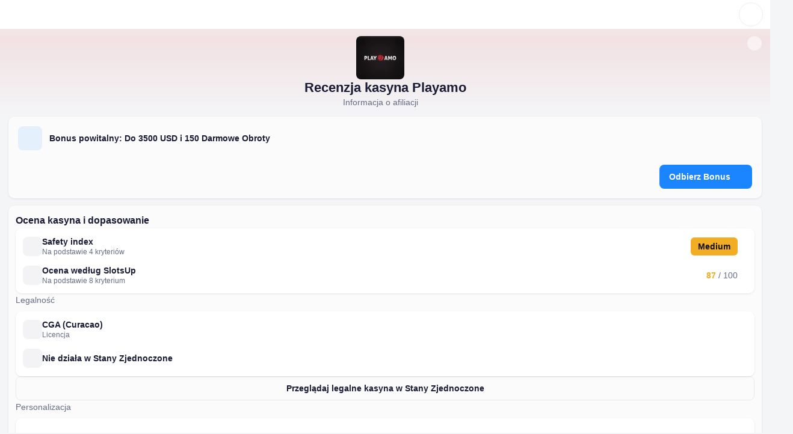

--- FILE ---
content_type: text/css
request_url: https://pl-slotsup.com/assets/index-BkEi-LU9.css
body_size: 26879
content:
*,:before,:after{--tw-border-spacing-x: 0;--tw-border-spacing-y: 0;--tw-translate-x: 0;--tw-translate-y: 0;--tw-rotate: 0;--tw-skew-x: 0;--tw-skew-y: 0;--tw-scale-x: 1;--tw-scale-y: 1;--tw-pan-x: ;--tw-pan-y: ;--tw-pinch-zoom: ;--tw-scroll-snap-strictness: proximity;--tw-gradient-from-position: ;--tw-gradient-via-position: ;--tw-gradient-to-position: ;--tw-ordinal: ;--tw-slashed-zero: ;--tw-numeric-figure: ;--tw-numeric-spacing: ;--tw-numeric-fraction: ;--tw-ring-inset: ;--tw-ring-offset-width: 0px;--tw-ring-offset-color: #fff;--tw-ring-color: rgb(59 130 246 / .5);--tw-ring-offset-shadow: 0 0 #0000;--tw-ring-shadow: 0 0 #0000;--tw-shadow: 0 0 #0000;--tw-shadow-colored: 0 0 #0000;--tw-blur: ;--tw-brightness: ;--tw-contrast: ;--tw-grayscale: ;--tw-hue-rotate: ;--tw-invert: ;--tw-saturate: ;--tw-sepia: ;--tw-drop-shadow: ;--tw-backdrop-blur: ;--tw-backdrop-brightness: ;--tw-backdrop-contrast: ;--tw-backdrop-grayscale: ;--tw-backdrop-hue-rotate: ;--tw-backdrop-invert: ;--tw-backdrop-opacity: ;--tw-backdrop-saturate: ;--tw-backdrop-sepia: ;--tw-contain-size: ;--tw-contain-layout: ;--tw-contain-paint: ;--tw-contain-style: }::backdrop{--tw-border-spacing-x: 0;--tw-border-spacing-y: 0;--tw-translate-x: 0;--tw-translate-y: 0;--tw-rotate: 0;--tw-skew-x: 0;--tw-skew-y: 0;--tw-scale-x: 1;--tw-scale-y: 1;--tw-pan-x: ;--tw-pan-y: ;--tw-pinch-zoom: ;--tw-scroll-snap-strictness: proximity;--tw-gradient-from-position: ;--tw-gradient-via-position: ;--tw-gradient-to-position: ;--tw-ordinal: ;--tw-slashed-zero: ;--tw-numeric-figure: ;--tw-numeric-spacing: ;--tw-numeric-fraction: ;--tw-ring-inset: ;--tw-ring-offset-width: 0px;--tw-ring-offset-color: #fff;--tw-ring-color: rgb(59 130 246 / .5);--tw-ring-offset-shadow: 0 0 #0000;--tw-ring-shadow: 0 0 #0000;--tw-shadow: 0 0 #0000;--tw-shadow-colored: 0 0 #0000;--tw-blur: ;--tw-brightness: ;--tw-contrast: ;--tw-grayscale: ;--tw-hue-rotate: ;--tw-invert: ;--tw-saturate: ;--tw-sepia: ;--tw-drop-shadow: ;--tw-backdrop-blur: ;--tw-backdrop-brightness: ;--tw-backdrop-contrast: ;--tw-backdrop-grayscale: ;--tw-backdrop-hue-rotate: ;--tw-backdrop-invert: ;--tw-backdrop-opacity: ;--tw-backdrop-saturate: ;--tw-backdrop-sepia: ;--tw-contain-size: ;--tw-contain-layout: ;--tw-contain-paint: ;--tw-contain-style: }*,:before,:after{box-sizing:border-box;border-width:0;border-style:solid;border-color:#e5e7eb}:before,:after{--tw-content: ""}html,:host{line-height:1.5;-webkit-text-size-adjust:100%;-moz-tab-size:4;-o-tab-size:4;tab-size:4;font-family:ui-sans-serif,system-ui,sans-serif,"Apple Color Emoji","Segoe UI Emoji",Segoe UI Symbol,"Noto Color Emoji";font-feature-settings:normal;font-variation-settings:normal;-webkit-tap-highlight-color:transparent}body{margin:0;line-height:inherit}hr{height:0;color:inherit;border-top-width:1px}abbr:where([title]){-webkit-text-decoration:underline dotted;text-decoration:underline dotted}h1,h2,h3,h4,h5,h6{font-size:inherit;font-weight:inherit}a{color:inherit;text-decoration:inherit}b,strong{font-weight:bolder}code,kbd,samp,pre{font-family:ui-monospace,SFMono-Regular,Menlo,Monaco,Consolas,Liberation Mono,Courier New,monospace;font-feature-settings:normal;font-variation-settings:normal;font-size:1em}small{font-size:80%}sub,sup{font-size:75%;line-height:0;position:relative;vertical-align:baseline}sub{bottom:-.25em}sup{top:-.5em}table{text-indent:0;border-color:inherit;border-collapse:collapse}button,input,optgroup,select,textarea{font-family:inherit;font-feature-settings:inherit;font-variation-settings:inherit;font-size:100%;font-weight:inherit;line-height:inherit;letter-spacing:inherit;color:inherit;margin:0;padding:0}button,select{text-transform:none}button,input:where([type=button]),input:where([type=reset]),input:where([type=submit]){-webkit-appearance:button;background-color:transparent;background-image:none}:-moz-focusring{outline:auto}:-moz-ui-invalid{box-shadow:none}progress{vertical-align:baseline}::-webkit-inner-spin-button,::-webkit-outer-spin-button{height:auto}[type=search]{-webkit-appearance:textfield;outline-offset:-2px}::-webkit-search-decoration{-webkit-appearance:none}::-webkit-file-upload-button{-webkit-appearance:button;font:inherit}summary{display:list-item}blockquote,dl,dd,h1,h2,h3,h4,h5,h6,hr,figure,p,pre{margin:0}fieldset{margin:0;padding:0}legend{padding:0}ol,ul,menu{list-style:none;margin:0;padding:0}dialog{padding:0}textarea{resize:vertical}input::-moz-placeholder,textarea::-moz-placeholder{opacity:1;color:#9ca3af}input::placeholder,textarea::placeholder{opacity:1;color:#9ca3af}button,[role=button]{cursor:pointer}:disabled{cursor:default}img,svg,video,canvas,audio,iframe,embed,object{display:block;vertical-align:middle}img,video{max-width:100%;height:auto}[hidden]:where(:not([hidden=until-found])){display:none}:root{--color-white-00: #FFFFFF;--color-black-00: #0F121D;--color-ghost: #FFFFFF00;--color-brand-light-50: #1A85FF;--color-brand-light-60: #006BE6;--color-brand-light-70: #0053B4;--color-brand-light-alpha-10: #1A85FF1A;--color-brand-dark-50: #1A85FF;--color-brand-dark-60: #7fabda;--color-brand-dark-70: #7DBBFF;--color-brand-dark-alpha-10: #5B8DFF1A;--color-grey-light-50: #1A1B34;--color-grey-light-60: #3F3F50;--color-grey-light-70: #666D85;--color-grey-light-80: #7D849B;--color-grey-light-alpha-2: #1A1B3405;--color-grey-light-alpha-5: #1A1B340D;--color-grey-light-alpha-10: #1A1B3414;--color-grey-light-alpha-15: #1A1B3426;--color-grey-dark-50: #FFFFFF;--color-grey-dark-60: #BBBDC7;--color-grey-dark-70: #9A9FB1;--color-grey-dark-80: #7E849A;--color-grey-dark-alpha-2: #FFFFFF05;--color-grey-dark-alpha-5: #FFFFFF0D;--color-grey-dark-alpha-10: #FFFFFF14;--color-grey-dark-alpha-15: #FFFFFF26;--color-green-5: #EAFFF4;--color-green-10: #CDFEE3;--color-green-20: #A0FACE;--color-green-40: #25E296;--color-green-50: #00CA80;--color-green-60: #00AA6C;--color-green-80: #006746;--color-green-alpha-10: #00CA801A;--color-green-alpha-40: #00CA8066;--color-yellow-5: #FFFAEB;--color-yellow-10: #FFF1C6;--color-yellow-20: #FFE088;--color-yellow-40: #FFB625;--color-yellow-50: #F2AD25;--color-yellow-60: #CC921E;--color-yellow-80: #996D16;--color-yellow-alpha-10: #FFB6251A;--color-yellow-alpha-40: #FFB62566;--color-orange-5: #FFF7ED;--color-orange-10: #FEECD6;--color-orange-20: #FCD5AC;--color-orange-40: #F78D40;--color-orange-50: #F46E1B;--color-orange-60: #DC6318;--color-orange-80: #AB4D13;--color-orange-alpha-10: #F46E1B1A;--color-orange-alpha-40: #F46E1B66;--color-red-5: #FEF2F2;--color-red-10: #FEE5E5;--color-red-20: #FCCFD2;--color-red-40: #F57780;--color-red-50: #ED4C5C;--color-red-60: #D54453;--color-red-80: #A63540;--color-red-alpha-10: #ED4C5C1A;--color-red-alpha-40: #ED4C5C66;--color-other-energy-yellow-30: #FDE047;--color-other-energy-yellow-alpha-50: #FDE04780;--color-other-neon-carrot-40: #FB923C;--color-other-strawberry-50: #EC4899;--color-other-electric-violet-70: #8822D0;--color-other-red-orange-50: #FA3E2C;--color-other-emerald-50: #1CC052;--color-other-cyan-50: #06B6D4;--color-other-malibu-40: #48B3E8;--color-other-portage-40: #A0A6EB;--color-other-buttered-rum-70: #9F7200;--color-other-nugget-40: #C59F3D;--color-other-rob-roy-20-alpha-30: #EFCF7D4D;--color-other-rhino: #3D3F66;--color-other-acid-yellow: #E2F302;--color-opacity-white-12: rgba(255, 255, 255, .12);--color-opacity-white-24: rgba(255, 255, 255, .24);--color-opacity-white-44: rgba(255, 255, 255, .44);--color-opacity-white-56: rgba(255, 255, 255, .56);--color-opacity-white-64: rgba(255, 255, 255, .64);--color-opacity-white-88: rgba(255, 255, 255, .88);--color-opacity-black-12: rgba(15, 18, 29, .12);--color-opacity-black-24: rgba(15, 18, 29, .24);--color-opacity-black-44: rgba(15, 18, 29, .44);--color-opacity-black-56: rgba(15, 18, 29, .56);--color-opacity-black-64: rgba(15, 18, 29, .64);--color-opacity-black-88: rgba(15, 18, 29, .88);--color-ui-badge-icon-white: var(--color-white-00);--color-ui-badge-icon-black: var(--color-black-00);--color-ui-badge-label-white: var(--color-white-00);--color-ui-badge-label-black: var(--color-black-00);--color-ui-badge-green-60: var(--color-green-60);--color-ui-badge-green-alpha-10: var(--color-green-alpha-10);--color-ui-badge-yellow-50: var(--color-yellow-50);--color-ui-badge-yellow-alpha-10: var(--color-yellow-alpha-10);--color-ui-badge-orange-60: var(--color-orange-60);--color-ui-badge-orange-alpha-10: var(--color-orange-alpha-10);--color-ui-badge-red-60: var(--color-red-60);--color-ui-badge-red-alpha-10: var(--color-red-alpha-10);--color-ui-badge-electric-violet: var(--color-other-electric-violet-70);--color-ui-badge-energy-yellow: var(--color-other-energy-yellow-30);--color-ui-badge-neon-carrot: var(--color-other-neon-carrot-40);--color-ui-badge-strawberry: var(--color-other-strawberry-50);--color-ui-badge-red-orange: var(--color-other-red-orange-50);--color-ui-badge-emerald: var(--color-other-emerald-50);--color-ui-badge-cyan: var(--color-other-cyan-50);--color-ui-badge-rob-roy-alpha: var(--color-other-rob-roy-20-alpha-30);--color-ui-badge-acid-yellow: var(--color-other-acid-yellow);--color-ui-text-brand: var(--color-brand-light-50);--color-ui-text-brand-hover: var(--color-brand-light-60);--color-ui-icon-brand: var(--color-brand-light-50);--color-ui-icon-brand-hover: var(--color-brand-light-60);--color-ui-button-primary-fill: var(--color-brand-light-50);--color-ui-button-primary-fill-hover: var(--color-brand-light-60);--color-ui-button-secondary-brand-label: var(--color-brand-light-50);--color-ui-fill-brand-50: var(--color-brand-light-50)}[data-theme=light]{--color-bg-lv-0: #EDEFF1;--color-bg-lv-1: #F4F5F7;--color-bg-lv-2: #FBFBFB;--color-bg-lv-3: #FFFFFF;--color-ui-text-primary: var(--color-grey-light-50);--color-ui-text-primary-inverse: var(--color-grey-dark-50);--color-ui-text-secondary: var(--color-grey-light-70);--color-ui-text-tertiary: var(--color-grey-light-60);--color-ui-text-tertiary-green: var(--color-green-60);--color-ui-text-tertiary-yellow: var(--color-yellow-50);--color-ui-text-tertiary-orange: var(--color-orange-60);--color-ui-text-tertiary-red: var(--color-red-60);--color-ui-grey-alpha-15: var(--color-grey-light-alpha-15);--color-ui-icon-primary: var(--color-grey-light-50);--color-ui-icon-primary-hover: var(--color-grey-light-60);--color-ui-icon-secondary: var(--color-grey-light-70);--color-ui-icon-secondary-hover: var(--color-grey-light-50);--color-ui-icon-tertiary-green: var(--color-green-60);--color-ui-icon-tertiary-yellow: var(--color-yellow-50);--color-ui-icon-tertiary-orange: var(--color-orange-60);--color-ui-icon-tertiary-red: var(--color-red-60);--color-ui-button-primary-fill-disabled: var(--color-grey-light-alpha-10);--color-ui-button-primary-label: var(--color-white-00);--color-ui-button-primary-label-disabled: var(--color-grey-light-70);--color-ui-button-secondary-fill: var(--color-ghost);--color-ui-button-secondary-fill-hover: var(--color-grey-light-alpha-5);--color-ui-button-secondary-brand-fill-hover: var(--color-brand-light-alpha-10);--color-ui-button-secondary-label: var(--color-grey-light-50);--color-ui-button-secondary-label-disabled: var(--color-grey-light-70);--color-ui-button-secondary-number: var(--color-grey-light-alpha-5);--color-ui-button-secondary-number-hover: var(--color-grey-light-alpha-10);--color-ui-button-tertiary-fill: var(--color-bg-lv-3);--color-ui-button-tertiary-fill-hover: var(--color-bg-lv-2);--color-ui-button-tertiary-fill-disabled: var(--color-grey-light-alpha-10);--color-ui-button-alpha-fill: var(--color-opacity-white-56);--color-ui-button-alpha-fill-hover: var(--color-opacity-white-88);--color-ui-fill-logo: var(--color-black-00);--color-ui-fill-grey-50: var(--color-grey-light-50);--color-ui-fill-grey-50-inverse: var(--color-grey-dark-50);--color-ui-fill-grey-60: var(--color-grey-light-60);--color-ui-fill-grey-70: var(--color-grey-light-70);--color-ui-fill-grey-80: var(--color-grey-light-80);--color-ui-fill-brand-alpha-10: var(--color-brand-light-alpha-10);--color-ui-fill-grey-alpha-2: var(--color-grey-light-alpha-2);--color-ui-fill-grey-alpha-5: var(--color-grey-light-alpha-5);--color-ui-fill-grey-alpha-10: var(--color-grey-light-alpha-10);--color-ui-fill-grey-alpha-15: var(--color-grey-light-alpha-15);--color-ui-fill-grey-alpha-15-inverse: var(--color-grey-dark-alpha-5);--color-ui-fill-green-5: var(--color-green-5);--color-ui-fill-yellow-5: var(--color-yellow-5);--color-ui-fill-orange-5: var(--color-orange-5);--color-ui-fill-red-5: var(--color-red-5);--color-ui-stroke-neutral: #EDEDEF;--color-ui-stroke-grey-alpha-2: var(--color-grey-light-alpha-2);--color-ui-stroke-grey-alpha-5: var(--color-grey-light-alpha-5);--color-ui-stroke-grey-alpha-10: var(--color-grey-light-alpha-10);--color-ui-stroke-grey-alpha-15: var(--color-grey-light-alpha-15);--color-ui-badge-award: var(--color-other-buttered-rum-70);--color-ui-overlay-black-alpha-overlay: var(--color-opacity-black-44);--color-ui-overlay-black-solid: var(--color-black-00)}[data-theme=dark]{--color-bg-lv-0: #090B13;--color-bg-lv-1: #131625;--color-bg-lv-2: #1B1E30;--color-bg-lv-3: #22273C;--color-ui-text-primary: var(--color-grey-dark-50);--color-ui-text-primary-inverse: var(--color-grey-light-50);--color-ui-text-secondary: var(--color-grey-dark-70);--color-ui-text-tertiary: var(--color-grey-dark-60);--color-ui-text-tertiary-green: var(--color-green-60);--color-ui-text-tertiary-yellow: var(--color-yellow-50);--color-ui-text-tertiary-orange: var(--color-orange-60);--color-ui-text-tertiary-red: var(--color-red-60);--color-ui-grey-alpha-15: var(--color-grey-dark-alpha-15);--color-ui-icon-primary: var(--color-grey-dark-50);--color-ui-icon-primary-hover: var(--color-grey-dark-60);--color-ui-icon-secondary: var(--color-grey-dark-70);--color-ui-icon-secondary-hover: var(--color-grey-dark-50);--color-ui-icon-tertiary-green: var(--color-green-60);--color-ui-icon-tertiary-yellow: var(--color-yellow-50);--color-ui-icon-tertiary-orange: var(--color-orange-60);--color-ui-icon-tertiary-red: var(--color-red-60);--color-ui-button-primary-fill-disabled: var(--color-grey-dark-alpha-10);--color-ui-button-primary-label: var(--color-white-00);--color-ui-button-primary-label-disabled: var(--color-grey-dark-70);--color-ui-button-secondary-fill: var(--color-ghost);--color-ui-button-secondary-fill-hover: var(--color-grey-dark-alpha-5);--color-ui-button-secondary-brand-fill-hover: var(--color-grey-dark-alpha-10);--color-ui-button-secondary-label: var(--color-grey-dark-50);--color-ui-button-secondary-label-disabled: var(--color-grey-dark-70);--color-ui-button-secondary-number: var(--color-grey-dark-alpha-5);--color-ui-button-secondary-number-hover: var(--color-grey-dark-alpha-10);--color-ui-button-tertiary-fill: var(--color-bg-lv-3);--color-ui-button-tertiary-fill-hover: var(--color-bg-lv-2);--color-ui-button-tertiary-fill-disabled: var(--color-grey-dark-alpha-10);--color-ui-button-alpha-fill: var(--color-opacity-white-12);--color-ui-button-alpha-fill-hover: var(--color-opacity-white-24);--color-ui-fill-logo: var(--color-white-00);--color-ui-fill-grey-50: var(--color-grey-dark-50);--color-ui-fill-grey-50-inverse: var(--color-grey-light-50);--color-ui-fill-grey-60: var(--color-grey-dark-60);--color-ui-fill-grey-70: var(--color-grey-dark-70);--color-ui-fill-grey-80: var(--color-grey-dark-80);--color-ui-fill-brand-alpha-10: var(--color-brand-dark-alpha-10);--color-ui-fill-grey-alpha-2: var(--color-grey-dark-alpha-2);--color-ui-fill-grey-alpha-5: var(--color-grey-dark-alpha-5);--color-ui-fill-grey-alpha-10: var(--color-grey-dark-alpha-10);--color-ui-fill-grey-alpha-15: var(--color-grey-dark-alpha-15);--color-ui-fill-grey-alpha-15-inverse: var(--color-grey-light-alpha-5);--color-ui-fill-green-5: var(--color-green-5);--color-ui-fill-yellow-5: var(--color-yellow-5);--color-ui-fill-orange-5: var(--color-orange-5);--color-ui-fill-red-5: var(--color-red-5);--color-ui-stroke-neutral: #131625;--color-ui-stroke-grey-alpha-2: var(--color-grey-dark-alpha-2);--color-ui-stroke-grey-alpha-5: var(--color-grey-dark-alpha-5);--color-ui-stroke-grey-alpha-10: var(--color-grey-dark-alpha-10);--color-ui-stroke-grey-alpha-15: var(--color-grey-dark-alpha-15);--color-ui-badge-award: var(--color-other-nugget-40);--color-ui-overlay-black-alpha-overlay: var(--color-opacity-black-88);--color-ui-overlay-black-solid: var(--color-black-00)}[data-theme=light]{--shadow-xs: 0 1px 2px #090B130D;--shadow-sm: 0 1px 3px #090B131A;--shadow-md: 0 4px 6px #090B131A;--shadow-lg: 0 12px 16px #090B1314;--shadow-xl: 0 20px 24px #090B1314;--shadow-2xl: 0 24px 48px #090B132E;--shadow-3xl: 0 32px 64px #090B1324}[data-theme=dark]{--shadow-xs: 0 1px 2px #090B1373;--shadow-sm: 0 1px 3px #090B1380;--shadow-md: 0 4px 6px #090B1380;--shadow-lg: 0 12px 16px #090B137A;--shadow-xl: 0 20px 24px #090B137A;--shadow-2xl: 0 24px 48px #090B1394;--shadow-3xl: 0 32px 64px #090B138A}picture,video,canvas,svg{display:block;max-width:100%}:root{--width-content: 1276px}html{scroll-padding-top:68px}@media ((min-width: 992px)){html{scroll-padding-top:112px}}@keyframes animation-fade-in{0%{opacity:0}to{opacity:1}}body{font-family:Inter,Arial,sans-serif;background-color:var(--color-bg-lv-1)}body.modal-overlayed{overflow:hidden!important;overscroll-behavior:contain}a{color:var(--color-ui-text-brand)}a:hover{color:var(--color-ui-text-brand-hover)}strong{font-weight:600}.react-responsive-modal-root{position:fixed;z-index:1000;inset:0}.react-responsive-modal-overlay{position:fixed;z-index:-1;inset:0;background:#00000080}.react-responsive-modal-container{overflow-x:hidden;overflow-y:auto;height:100%;text-align:center;outline:0}.react-responsive-modal-containerCenter:after{display:inline-block;width:0;height:100%;content:"";vertical-align:middle}.react-responsive-modal-modal{position:relative;display:inline-block;overflow-y:auto;max-width:800px;margin:1.2rem;padding:1.2rem;text-align:left;vertical-align:middle;background:#fff;box-shadow:0 12px 15px #00000040}.react-responsive-modal-closeButton{position:absolute;top:14px;right:14px;display:flex;padding:0;cursor:pointer;border:none;background-color:transparent}.react-responsive-modal-overlay,.react-responsive-modal-container,.react-responsive-modal-modal{animation-fill-mode:forwards!important}@keyframes react-responsive-modal-overlay-in{0%{opacity:0}to{opacity:1}}@keyframes react-responsive-modal-overlay-out{0%{opacity:1}to{opacity:0}}@keyframes react-responsive-modal-modal-in{0%{transform:scale(.96);opacity:0}to{transform:scale(1);opacity:1}}@keyframes react-responsive-modal-modal-out{0%{transform:scale(1);opacity:1}to{transform:scale(.96);opacity:0}}.c-btn{font-size:14px;font-weight:700;line-height:22px;display:flex;align-items:center;flex-wrap:nowrap;justify-content:center;min-width:-moz-fit-content;min-width:fit-content;height:-moz-fit-content;height:fit-content;max-height:40px;padding:9px 16px;text-align:center;border-radius:8px;-moz-column-gap:8px;column-gap:8px}.c-btn:active{transform:translateY(1px)}.c-btn:disabled{cursor:not-allowed;transform:none}.c-btn--link:hover{color:var(--color-ui-text-primary)}.c-btn--outline{color:var(--color-ui-button-secondary-label);border:1px solid var(--color-ui-stroke-grey-alpha-10);background-color:var(--color-ui-button-secondary-fill)}.c-btn--outline:hover{background-color:var(--color-ui-button-secondary-fill-hover)}.c-btn--outline:disabled{color:var(--color-ui-button-secondary-label-disabled)}.c-btn--dashed{color:var(--color-ui-button-secondary-label);border:1px dashed var(--color-ui-stroke-grey-alpha-10);background-color:var(--color-ui-button-secondary-fill)}.c-btn--dashed:hover{background-color:var(--color-ui-button-secondary-fill-hover)}.c-btn--dashed:disabled{color:var(--color-ui-button-secondary-label-disabled)}.c-btn--brand{color:var(--color-ui-button-primary-label);background-color:var(--color-ui-button-primary-fill)}.c-btn--brand:hover{color:var(--color-ui-button-primary-label);background-color:var(--color-ui-button-primary-fill-hover)}.c-btn--brand:disabled{color:var(--color-ui-button-primary-label-disabled);background-color:var(--color-ui-button-primary-fill-disabled)}.c-btn--brand-light{color:var(--color-ui-button-secondary-brand-label);background-color:var(--color-ui-button-secondary-fill);-moz-column-gap:6px;column-gap:6px}.c-btn--brand-light:hover,.c-btn--brand-light:hover .c-inline-counter{background-color:var(--color-ui-button-secondary-brand-fill-hover)}.c-btn--brand-light .c-inline-counter{color:var(--color-ui-button-secondary-brand-label);background-color:var(--color-brand-light-alpha-10)}.c-btn--brand-light:disabled{color:var(--color-ui-button-secondary-label-disabled);background-color:var(--color-ui-button-secondary-fill)}.c-btn--brand-light:disabled .c-inline-counter{color:var(--color-ui-button-secondary-label-disabled);background-color:var(--color-ui-button-secondary-number)}.c-btn--destructive{color:var(--color-ui-button-primary-label);background-color:var(--color-red-60)}.c-btn--destructive:hover{color:var(--color-ui-button-primary-label);background-color:var(--color-red-80)}.c-btn--destructive:disabled{color:var(--color-ui-button-primary-label-disabled);background-color:var(--color-ui-button-primary-fill-disabled)}.c-btn--translucent:disabled{color:var(--color-ui-icon-secondary);background-color:var(--color-ui-button-primary-fill-disabled)}.c-btn--white{color:var(--color-grey-light-50);background-color:var(--color-white-00)}.c-btn--white:hover{color:var(--color-grey-light-50);background-color:var(--color-opacity-white-88)}.c-btn--white:disabled{opacity:.6}.c-btn--compact{padding:4px 12px}.c-btn--feedback{flex:1;width:100%;max-width:170px;padding:8px;border:1px solid var(--color-ui-stroke-grey-alpha-10);-moz-column-gap:6px;column-gap:6px}.c-btn--feedback-fit{flex:1;max-width:unset;padding:8px 26px}.c-btn--outline-white{color:var(--color-white-00);border:1px solid var(--color-opacity-white-12);background-color:transparent}.c-btn--outline-white:hover{color:var(--color-white-00);background-color:var(--color-ui-button-secondary-fill-hover)}.c-btn--outline-white:disabled{opacity:.5}.c-btn--unstyled{font-weight:400;padding:0}.c-btn:has(.c-inline-counter){-moz-column-gap:8px;column-gap:8px}@media ((min-width: 480px)){.c-btn--feedback-fit{flex:0;width:-moz-fit-content;width:fit-content}}.c-dropdown{position:relative}.c-dropdown__trigger{display:flex;align-items:center;width:100%;padding:8px 12px;transition:outline-color .15s ease;text-align:left;border:1px solid var(--color-ui-stroke-grey-alpha-10);border-radius:8px;outline:2px solid transparent;background-color:var(--color-bg-lv-3);-moz-column-gap:8px;column-gap:8px}.c-dropdown__trigger:focus-visible{outline-color:var(--color-brand-light-50)}.c-dropdown:not(.c-dropdown--opened) .c-dropdown__trigger:hover{background-color:var(--color-ui-fill-grey-alpha-5)}.c-dropdown__dropdown{position:absolute;z-index:2;top:100%;overflow-y:auto;width:100%;max-height:400px;margin-top:4px;padding:8px;border-radius:8px;background-color:var(--color-bg-lv-3);box-shadow:var(--shadow-xl)}.c-dropdown--opened .c-dropdown__trigger{outline-color:var(--color-brand-light-50)}.c-dropdown__caret-wrapper{width:20px;min-width:20px;height:20px;min-height:20px;place-content:center;place-items:center;margin-inline-start:auto}.c-dropdown__caret{transition:transform .2s ease}.c-dropdown__caret-wrapper{width:20px;height:20px;place-content:center;place-items:center;margin-inline-start:auto}.c-checkbox{display:flex;align-items:center;cursor:pointer;-webkit-user-select:none;-moz-user-select:none;user-select:none;-moz-column-gap:8px;column-gap:8px}.c-checkbox__label{font-size:14px;color:var(--color-ui-text-primary)}.c-checkbox__input{cursor:pointer;color:#fff;border-radius:6px;-webkit-appearance:none;-moz-appearance:none;appearance:none}.c-checkbox__input:before{display:flex;align-items:center;justify-content:center;width:20px;height:20px;content:"";border:1px solid var(--color-ui-stroke-grey-alpha-15);border-radius:6px;background-color:var(--color-bg-lv-3)}.c-checkbox__input:hover:before{border-color:var(--color-ui-fill-brand-50)}.c-checkbox__input:checked:before{font-size:16px;border-color:var(--color-ui-fill-brand-50);background-color:var(--color-ui-fill-brand-50);background-image:url("data:image/svg+xml,%3csvg%20width='24'%20height='24'%20viewBox='0%200%2024%2024'%20fill='none'%20xmlns='http://www.w3.org/2000/svg'%3e%3cpath%20d='M19.3334%206.5L9.25008%2016.5833L4.66675%2012'%20stroke='white'%20stroke-width='2'%20stroke-linecap='round'%20stroke-linejoin='round'/%3e%3c/svg%3e");background-repeat:no-repeat;background-position:center;background-size:16px}.c-card{padding:12px;border-radius:10px;background-color:var(--color-bg-lv-2);box-shadow:var(--shadow-sm)}.c-card .c-card{background-color:var(--color-bg-lv-3)}.c-card--shadow-none{box-shadow:none}.c-card__title{display:flex;align-items:center;margin-bottom:10px!important;-moz-column-gap:8px;column-gap:8px}.c-card__title-img{margin-inline-end:4px}.c-card__title-img img{max-width:58px;max-height:36px;border-radius:6px}.c-card__title-text{font-size:16px;font-weight:600;line-height:22px}.c-cards-panel{border-radius:10px;box-shadow:var(--shadow-sm)}.c-cards-panel .c-card+.c-card{padding-top:0}.c-cards-panel .c-card{border-radius:0;box-shadow:none}.c-cards-panel .c-card:first-child{border-top-left-radius:10px;border-top-right-radius:10px}.c-cards-panel .c-card:last-child{border-bottom-right-radius:10px;border-bottom-left-radius:10px}.c-list__title{font-size:14px;line-height:22px;margin-bottom:8px;color:var(--color-ui-text-secondary)}.c-list__default li:before{display:inline-block;width:5px;height:5px;content:"";border-radius:100px;background-color:var(--color-ui-text-brand);margin-inline:8px 14px;margin-block:0 2px}.c-list__default li+li{margin-top:6px}.c-list__links--wide{display:flex;flex-direction:column;row-gap:8px}.c-list__links--wide li{width:-moz-fit-content;width:fit-content}.c-list__links--wide li:hover:before{background-color:var(--color-ui-text-brand-hover)}.c-list__links--wide li:hover a,.c-list__links--wide li:hover button{color:var(--color-ui-text-brand-hover)}.c-list__links--wide li:before{display:inline-block;width:6px;height:6px;content:"";border-radius:100px;background-color:var(--color-ui-text-brand);margin-inline:5px 11px;margin-block:0 2px}.c-list__links--wide li a,.c-list__links--wide li button,.c-list__links{color:var(--color-ui-text-brand)}.c-list__links-inline{display:inline;color:var(--color-ui-text-brand)}.c-list__links-inline:hover{color:var(--color-ui-text-brand-hover)}.c-list__links li{width:-moz-fit-content;width:fit-content}.c-list__links li:hover:before{background-color:var(--color-ui-text-brand-hover)}.c-list__links li:hover a,.c-list__links li:hover button{color:var(--color-ui-text-brand-hover)}.c-list__links li:before{display:inline-block;width:5px;height:5px;content:"";border-radius:100px;background-color:var(--color-ui-text-brand);margin-inline:2px 8px;margin-block:0 2px}.c-list__links a{color:var(--color-ui-text-brand);margin-inline-start:-6px;-webkit-margin-start:0}.c-list__plus li,.c-list__minus li{position:relative;display:flex;margin-bottom:8px!important;-moz-column-gap:8px;column-gap:8px}.c-list__plus li:before,.c-list__minus li:before{font-size:20px;font-weight:600;line-height:24px;display:inline-block;min-width:16px;height:-moz-fit-content;height:fit-content;content:"+";text-align:center}.c-list__plus li:last-of-type,.c-list__minus li:last-of-type{margin:0!important}.c-list__plus li:before{content:"+";color:var(--color-ui-icon-tertiary-green)}.c-list__minus li:before{content:"-";color:var(--color-ui-icon-tertiary-red)}.c-list__requirements li:before{background-color:var(--color-ui-icon-brand)!important;margin-inline-start:0}@media ((min-width: 992px)){.c-list__title{font-size:16px;line-height:26px}}.c-title{font-weight:600;color:var(--color-ui-text-primary)}h1.c-title{font-size:22px;line-height:28px}@media ((min-width: 768px)){h1.c-title{font-size:28px;line-height:34px}}h2.c-title{font-size:20px;line-height:28px}h3.c-title{font-size:18px;line-height:26px}h4.c-title{font-size:16px;line-height:26px}h5.c-title{font-size:14px;line-height:18px}.c-text-input{position:relative}.c-text-input__left-section{position:absolute;display:flex;align-items:center;justify-content:center;height:100%;inset-block-start:0;inset-inline-start:0}.c-text-input__label{font-size:12px;line-height:14px;display:flex;align-items:center;justify-content:space-between;margin-bottom:4px}.c-text-input__wrapper{color:var(--color-ui-text-primary)}.c-text-input__input{width:100%;padding:8px 12px;border:1px solid var(--color-ui-stroke-grey-alpha-10);border-radius:8px;outline:2px solid transparent;background-color:var(--color-bg-lv-3)}.c-text-input__input:focus-visible{outline-color:var(--color-brand-light-50)}.c-text-input__input::-moz-placeholder{color:var(--color-ui-text-secondary)}.c-text-input__input::placeholder{color:var(--color-ui-text-secondary)}.c-text-input__input--eye{padding-right:40px}.c-text-input [disabled]{cursor:not-allowed;opacity:.7}.c-text-input__custom-placeholder{font-size:14px;font-weight:400;line-height:22px;position:absolute;display:flex;align-items:center;width:100%;height:100%;color:var(--color-ui-text-secondary);margin-inline-start:12px;-moz-column-gap:8px;column-gap:8px}.c-text-input__xmark{position:absolute;top:10px;right:12px;color:var(--color-ui-icon-secondary)}.c-text-input__eye{position:absolute;top:50%;right:0;padding:12px;transform:translateY(-50%)}.c-text-input__eye:active{transform:translateY(-48%)}.c-text-input--delete-btn .c-text-input__input{padding-inline-end:40px!important}@media (max-width: 992px){@supports (-webkit-overflow-scrolling: touch){.c-text-input,.c-text-input__left-section{max-height:40px}.c-text-input__input{font-size:16px!important;line-height:24px!important;width:114.285714286%;min-height:45.71428572px!important;max-height:45.71428572px!important;margin-right:-14.2857143%;padding-top:9.142857144px!important;padding-bottom:9.142857144px!important;transform:scale(.875);border-width:1.142857143px!important;border-radius:9.142857144px!important;outline-width:2.285714286px!important;padding-inline-start:13.714285716px!important;padding-inline-end:13.714285716px!important;margin-block:-.4%!important;margin-inline-start:-7%}}}.c-collapse summary::-webkit-details-marker{display:none}.c-collapse__trigger{display:flex;align-items:center;list-style-type:none;cursor:pointer;-webkit-user-select:none;-moz-user-select:none;user-select:none;-moz-column-gap:6px;column-gap:6px}.c-collapse__trigger:hover{color:var(--color-ui-icon-brand)}.c-collapse__trigger-icon-1{display:flex;align-items:center;justify-content:center;width:24px;min-width:24px;height:24px;border:1px solid var(--color-ui-stroke-grey-alpha-10);border-radius:6px}.c-collapse__trigger-icon-2,.c-collapse__trigger-icon-3{display:flex;align-items:center;justify-content:center;width:16px;min-width:16px;height:16px;border-radius:4px}.c-collapse__trigger-icon-3 svg{min-width:12px}.c-collapse__trigger-icon-4{display:flex;align-items:center;justify-content:center;width:20px;min-width:20px;height:20px;border-radius:6px}.c-collapse__trigger-icon-4 svg{min-width:12px}.c-collapse__trigger-icon-5{display:flex;align-items:center;justify-content:center;width:20px;min-width:20px;height:20px;border-radius:4px}.c-collapse__trigger-icon-5 svg{min-width:12px}.c-collapse__trigger-icon-6{display:flex;align-items:center;justify-content:center;width:20px;min-width:20px;height:20px;border-radius:6px}.c-collapse__trigger-icon-6 svg{min-width:12px}.c-collapse__trigger-icon-7{display:flex;align-items:center;align-self:center!important;justify-content:center;width:16px;min-width:16px;height:16px;border-radius:4px}.c-collapse__trigger-icon-7 svg{min-width:12px}.c-collapse__icon{min-width:20px;margin-inline-start:auto}.c-collapse__content{margin-top:12px;display:none}.c-collapse .icon--opened{display:none}.c-collapse--opened>.c-collapse__content{display:block}.c-collapse--opened>.c-collapse__trigger .icon--opened{display:block}.c-collapse--opened>.c-collapse__trigger .icon--closed{display:none}@media ((min-width: 992px)){.c-collapse__trigger:has(.c-collapse__trigger-icon-7):hover{color:var(--color-ui-icon-brand)}.c-collapse__trigger:has(.c-collapse__trigger-icon-7):hover svg{color:var(--color-ui-icon-brand)}}.c-page-footer{width:100%;margin:48px 0 0;color:var(--color-ui-text-secondary);background-color:var(--color-bg-lv-0)}.c-page-footer__header{padding:12px 0;border-bottom:1px solid var(--color-ui-stroke-grey-alpha-10)}.c-page-footer__header-content{display:flex;align-items:center;justify-content:space-between;max-width:var(--width-content);min-height:40px;margin:auto;padding:0 12px}.c-page-footer__links{font-size:14px;line-height:22px}.c-page-footer__links-wrapper{display:none}.c-page-footer__links-title{font-weight:600;margin-bottom:16px;color:var(--color-ui-text-primary)}.c-page-footer__links-list{display:flex;flex-direction:column;row-gap:8px}.c-page-footer__links-section{display:flex;flex-direction:column;justify-content:space-between;padding:24px 0;gap:12px}.c-page-footer__content{max-width:var(--width-content);margin:auto;padding:0 12px}.c-page-footer a:not(.u-color-link){color:var(--color-ui-text-secondary)}.c-page-footer a:not(.u-color-link):hover{color:var(--color-ui-text-primary)}.c-page-footer__logo{max-width:104px;max-height:26px;color:var(--color-ui-fill-logo)}.c-page-footer__links-wrapper{font-size:14px;display:flex;flex-direction:column;row-gap:8px}.c-page-footer__links-trigger{padding:0 12px;border-radius:8px;background-color:var(--color-bg-lv-1)}.c-page-footer__links-trigger .c-collapse__trigger{align-items:center;padding:10px 0}.c-page-footer__links-trigger .c-collapse__trigger a{color:var(--color-ui-text-primary)}.c-page-footer__links-trigger .c-collapse__content{margin:0}.c-page-footer__links-trigger .c-collapse__icon{align-self:center}.c-page-footer__links-item{display:block;min-height:40px;place-content:center}.c-page-footer__socials{display:flex;align-items:center;flex-direction:row;justify-content:space-between}.c-page-footer__socials-title{font-size:14px;font-weight:600;line-height:22px;color:var(--color-ui-text-primary)}.c-page-footer__socials-list{display:flex;align-items:center;-moz-column-gap:8px;column-gap:8px}.c-page-footer__socials-item{display:block;min-width:40px;padding:9px;border:1px solid var(--color-ui-stroke-grey-alpha-10);border-radius:8px;filter:brightness(0) saturate(100%) invert(9%) sepia(8%) saturate(5164%) hue-rotate(201deg) brightness(93%) contrast(93%)}[data-theme=dark] .c-page-footer__socials-item{filter:brightness(0) saturate(100%) invert(100%) sepia(91%) saturate(35%) hue-rotate(322deg) brightness(110%) contrast(99%)}.c-page-footer__socials-item:hover{background-color:var(--color-ui-button-secondary-fill-hover)}.c-page-footer__info{font-size:12px;line-height:18px;display:flex;flex-direction:column;padding:16px 0;border-top:1px solid var(--color-ui-stroke-grey-alpha-10);row-gap:16px}.c-page-footer__contact a{color:var(--color-ui-text-brand)!important}.c-page-footer__contact a:hover{color:var(--color-ui-text-brand-hover)!important}.c-page-footer__brand-logos{display:flex;align-items:center;flex-wrap:wrap;justify-content:space-between;row-gap:16px}.c-page-footer__brand-logo{width:-moz-fit-content;width:fit-content;max-width:107px;max-height:32px;text-align:center;filter:brightness(0) saturate(100%) invert(9%) sepia(8%) saturate(5164%) hue-rotate(201deg) brightness(93%) contrast(93%)}[data-theme=dark] .c-page-footer__brand-logo{filter:brightness(0) saturate(100%) invert(100%) sepia(91%) saturate(35%) hue-rotate(322deg) brightness(110%) contrast(99%)}.c-page-footer__ratings{display:flex;align-items:center;flex-direction:row;flex-wrap:wrap;-moz-column-gap:12px;column-gap:12px;row-gap:8px}.c-page-footer__ratings-wrapper{display:flex;align-items:center;flex-wrap:wrap;justify-content:space-between;row-gap:16px}.c-page-footer__rating{font-size:14px;font-weight:400;line-height:22px;display:flex;align-items:center;padding:4px 8px;border:1px solid var(--color-ui-stroke-grey-alpha-10);border-radius:8px;-moz-column-gap:8px;column-gap:8px}.c-page-footer__text-bold{font-size:14px;font-weight:600;line-height:22px;color:var(--color-ui-text-primary)}.c-page-footer__lang-selector .c-dropdown__trigger{font-size:14px;font-weight:700;line-height:22px;min-height:40px;padding:7px 12px;color:var(--color-ui-text-primary);border-radius:8px;background-color:transparent;-moz-column-gap:8px;column-gap:8px}.c-page-footer__lang-selector .c-dropdown__trigger:hover{background-color:var(--color-ui-fill-grey-alpha-5)}.c-page-footer__lang-selector-dropdown{overflow-y:auto;max-height:186px}.c-page-footer__lang-item{font-size:14px;line-height:18px;display:block;padding:8px;color:var(--color-ui-text-primary);border-radius:6px}.c-page-footer__lang-item:hover{background-color:var(--color-ui-fill-grey-alpha-5)}@media ((min-width: 768px)){.c-page-footer__header{padding:16px 0}.c-page-footer__header-content,.c-page-footer__content{padding:0 20px}.c-page-footer__links-trigger{min-width:254px;padding:0;background-color:transparent}.c-page-footer__links-trigger:first-child{min-height:174px}.c-page-footer__links-trigger .c-collapse__trigger{pointer-events:none}.c-page-footer__links-trigger .c-collapse__trigger a{pointer-events:all}.c-page-footer__links-trigger .c-collapse__icon{display:none}.c-page-footer__links-trigger .c-collapse__trigger{height:-moz-fit-content;height:fit-content;padding:0}.c-page-footer__links-trigger .c-collapse__content{display:block}.c-page-footer__links-trigger .c-collapse__content>ul{display:flex;flex-direction:column;margin-top:16px;gap:8px}.c-page-footer__links-item{min-height:-moz-fit-content;min-height:fit-content}.c-page-footer__links-wrapper{display:grid;width:100%;gap:20px;grid-template-columns:repeat(auto-fit,minmax(254px,1fr))}.c-page-footer__links-section{align-items:flex-start;flex-direction:row;-moz-column-gap:20px;column-gap:20px}.c-page-footer__socials{align-items:flex-start;flex-direction:column;justify-content:center;row-gap:16px}}.c-page-header{position:fixed;z-index:10;top:0;width:100%;color:var(--color-ui-text-primary);background-color:var(--color-bg-lv-3);-moz-column-gap:20px;column-gap:20px}.c-page-header__divider{display:none;width:100%;border-color:var(--color-ui-stroke-grey-alpha-10);background-color:var(--color-bg-lv-3)}.c-page-header__theme-switcher{padding:9px;border-radius:100px}.c-page-header__content-group{font-size:14px;font-weight:600;line-height:22px;display:flex;align-items:center;transition:opacity .3s ease;opacity:1;-moz-column-gap:8px;column-gap:8px}.c-page-header__content-group a,.c-page-header__content-group a:hover{color:var(--color-ui-text-primary)}.c-page-header__burger{margin:-6px;padding:6px}.c-page-header__burger:active{transform:none}.c-page-header__content{display:flex;align-items:center;justify-content:space-between;height:48px;padding:0 12px}.c-page-header__login-btn{font-size:14px;line-height:14px;padding:9px 12px}.c-page-header__avatar{padding:3px}.c-page-header__logo{color:var(--color-ui-fill-logo)}.c-page-header__logo svg{min-width:88px;max-width:88px;min-height:22px;max-height:22px}.c-page-header__logo:hover{color:var(--color-ui-fill-logo)}.c-page-header__preferences-btn{font-size:12px;line-height:14px;align-items:center;padding:7px 8px;margin-inline-start:auto;-moz-column-gap:4px;column-gap:4px}.c-page-header__preferences-btn>*{display:flex;align-items:center;-moz-column-gap:4px;column-gap:4px}.c-page-header__preferences-btn>*:not(:first-child):before{display:block;width:1px;height:10px;content:"";background-color:var(--color-ui-stroke-grey-alpha-15)}.c-page-header__preferences-btn-caret{display:none}.c-page-header__menu{position:absolute;z-index:-1;top:49px;display:flex;overflow-y:auto;flex-direction:column;width:100%;height:calc(100dvh - 48px);padding:16px 12px;transition:opacity .3s ease;opacity:0;background-color:var(--color-bg-lv-3);inset-inline-start:100%;row-gap:12px}.c-page-header__menu hr{border-color:var(--color-ui-stroke-grey-alpha-10)}.c-page-header__menu-item{font-size:14px;font-weight:600;line-height:22px;align-content:center;height:40px;color:var(--color-ui-text-primary)}.c-page-header__menu-item:hover{color:var(--color-ui-text-primary)}.c-page-header__menu:after{display:block;height:1px;margin:auto;content:""}.c-page-header__search,.c-page-header__search-close{display:none}.c-page-header__content-actions{z-index:1;transition:opacity .3s ease;opacity:1}.c-page-header__section{display:flex;align-items:center;justify-content:space-between;height:40px}.c-page-header__section-title{font-size:14px;font-weight:600;line-height:22px;flex-grow:1;cursor:pointer;-webkit-user-select:none;-moz-user-select:none;user-select:none;color:var(--color-ui-text-primary)}.c-page-header__section-title:hover{color:var(--color-ui-text-primary)}.c-page-header__section-content{position:absolute;z-index:-1;top:68px;left:0;width:100%;height:calc(100% - 68px);padding:0 12px 16px;transition:opacity .3s ease;opacity:0;background-color:var(--color-bg-lv-3)}.c-page-header__section-content-header{font-size:14px;font-weight:600;line-height:22px;display:flex;align-items:center;height:40px;margin-bottom:12px;-moz-column-gap:12px;column-gap:12px}.c-page-header__section-content--visible{z-index:1;opacity:1}.c-page-header__links-trigger{font-size:14px;line-height:22px;border-radius:8px}.c-page-header__links-trigger .c-collapse__trigger{align-items:center;padding:9px 0}.c-page-header__links-trigger .c-collapse__trigger a{color:var(--color-ui-text-primary)}.c-page-header__links-trigger .c-collapse__content{margin:0}.c-page-header__links-trigger .c-collapse__content>ul{padding:0 12px 4px}.c-page-header__links-trigger .c-collapse__icon{align-self:center}.c-page-header__links-trigger+.c-page-header__links-trigger{margin-top:8px}.c-page-header__links-item{display:block;min-height:40px;margin-top:8px;place-content:center}.c-page-header__links-item a{display:block;width:100%;min-height:40px;color:var(--color-ui-text-primary);place-content:center}.c-page-header__links-item a:hover{color:var(--color-ui-text-primary)}.c-page-header__posts{display:none}.c-page-header__section+.c-page-header__section{margin-top:8px}.c-page-header__menu-search-input{background-color:var(--color-bg-lv-2)!important}.c-page-header__desktop-buttons{display:none}.c-page-header__logo-content{display:flex;align-items:center;gap:12px}.c-page-header__search-results{display:none}.c-page-header__search-card{border-radius:0 0 16px 16px;background-color:var(--color-bg-lv-3);box-shadow:var(--shadow-lg)}.c-page-header__search-card-content{max-width:1014px;margin:auto;padding:32px 20px}.c-page-header__search-section-title{font-size:12px;font-weight:700;line-height:14px;margin-bottom:12px;text-transform:uppercase}.c-page-header__search-results-list+.c-page-header__search-section-title{margin-top:24px}.c-page-header__search-item{font-size:14px;line-height:22px;position:relative;display:flex;align-items:center;flex-wrap:nowrap;-moz-column-gap:12px;column-gap:12px}.c-page-header__search-item-type{margin-left:auto;text-align:right;color:var(--color-ui-text-secondary)}.c-page-header__search-item-title{display:flex;align-items:center;color:var(--color-ui-text-primary);-moz-column-gap:8px;column-gap:8px}.c-page-header__search-item-title:hover{color:var(--color-ui-icon-brand-hover)}.c-page-header__search-item-title--disabled{opacity:40%}.c-page-header__search-item-title:before{position:absolute;display:block;width:100%;height:100%;content:"";inset:0}.c-page-header__search-item-icon{width:40px;min-width:40px;height:40px;padding:10px;color:var(--color-ui-icon-secondary);border-radius:8px;background-color:var(--color-ui-fill-grey-alpha-5);filter:brightness(0) saturate(100%) invert(44%) sepia(14%) saturate(680%) hue-rotate(189deg) brightness(93%) contrast(84%)}[data-theme=dark] .c-page-header__search-item-icon{filter:brightness(0) saturate(100%) invert(75%) sepia(27%) saturate(169%) hue-rotate(189deg) brightness(81%) contrast(83%)}.c-page-header__search-item-badge{font-size:12px;font-weight:600;line-height:14px;padding:3px 6px;color:var(--color-ui-text-secondary);border-radius:5px;background-color:var(--color-ui-fill-grey-alpha-10)}.c-page-header__search-item-picture{overflow:hidden;border-radius:8px}.c-page-header__search-item-picture--casino{min-width:44px;max-width:44px;min-height:40px;max-height:40px}.c-page-header__search-item-picture--free-game{min-width:40px;max-width:40px;min-height:40px;max-height:40px}.c-page-header__search-item-picture img{width:100%}.c-page-header__search-item .highlight{font-weight:700}.c-page-header__search-results-list{display:flex;flex-direction:column;row-gap:12px}.c-page-header__mobile-search{position:fixed;z-index:-1;top:116px;left:0;overflow-y:auto;width:100%;height:calc(100% - 116px);padding:12px 16px;transition:opacity .3s ease;pointer-events:none;opacity:0;background-color:var(--color-bg-lv-3)}.c-page-header__mobile-search:before{position:fixed;z-index:2;top:116px;left:0;display:block;width:100%;height:12px;content:"";background:linear-gradient(180deg,var(--color-bg-lv-3),transparent)}.c-page-header .c-mobile-theme-switch{position:absolute;z-index:-1;transition:opacity .3s ease;opacity:0;inset-inline-end:12px}.c-page-header--search-active .c-page-header__mobile-search{z-index:1;pointer-events:auto;opacity:1}.c-page-header--mobile-menu-opened .c-page-header__content-actions{z-index:-1;opacity:0}.c-page-header--mobile-menu-opened .c-page-header__divider{position:relative;display:block;height:1px;border-color:var(--color-ui-stroke-grey-alpha-10)}.c-page-header--mobile-menu-opened .c-page-header__divider:before{position:absolute;top:0;left:0;display:block;width:100%;height:1px;content:"";background-color:var(--color-ui-stroke-grey-alpha-10)}.c-page-header--mobile-menu-opened .c-mobile-theme-switch{z-index:1;opacity:1}.c-page-header--mobile-menu-opened .c-page-header__menu{z-index:1;opacity:1;inset-inline-start:0}.c-page-header__popular-searches{margin-block-end:12px}.c-page-header__popular-searches-title{font-weight:800;font-size:10px;line-height:12px;letter-spacing:.5px;text-transform:uppercase;color:var(--color-ui-text-primary)}.c-page-header__popular-searches-inner{margin-top:12px;display:flex;gap:8px;flex-wrap:wrap}.c-page-header__popular-searches-item{font-weight:600;color:var(--color-ui-text-primary);font-size:12px;line-height:14px;letter-spacing:0;padding-inline:12px;padding-block:8px;border-radius:100px}@media ((min-width: 992px)){.c-page-header{right:calc(var(--removed-body-scroll-bar-size) / 2)}.c-page-header__mobile-search{display:none!important}.c-page-header__search-results{position:fixed;z-index:-1;top:67px;left:0;display:block;width:100%;height:100%;transition:opacity .2s ease;pointer-events:none;opacity:0;background-color:var(--color-ui-overlay-black-alpha-overlay)}.c-page-header--search-focused .c-page-header__content{justify-content:flex-start;grid-template-columns:130px 1fr 130px}.c-page-header--search-focused .c-page-header__content-group{z-index:-1;opacity:0}.c-page-header--search-focused .c-page-header__search-close{z-index:2;opacity:1}.c-page-header--search-focused .c-page-header__search-results{transition:opacity .3s ease}.c-page-header--search-active .c-page-header__search-results{z-index:1;pointer-events:auto;opacity:1}.c-page-header--menu .c-page-header__menu{height:48px!important}.c-page-header__avatar img{width:32px;height:32px}.c-page-header__logo-content{gap:32px}.c-page-header__desktop-buttons{display:flex;gap:32px}.c-page-header__desktop-buttons a{white-space:nowrap}.c-page-header__logo svg{min-width:104px;max-width:104px;min-height:26px;max-height:26px}.c-page-header__burger{display:none}.c-page-header__divider{display:block}.c-page-header__login-btn{font-size:14px;line-height:22px;padding:9px 16px}.c-page-header__content-actions{position:absolute;z-index:1;min-width:285px;transform:translateY(-50%);inset-block-start:50%;inset-inline-end:20px}.c-page-header__content-group{justify-content:flex-end;-moz-column-gap:12px;column-gap:12px}.c-page-header__preferences-btn{font-size:14px;line-height:22px;padding:9px 7px 9px 11px;-moz-column-gap:6px;column-gap:6px}.c-page-header__preferences-btn>*{-moz-column-gap:6px;column-gap:6px}.c-page-header__preferences-btn-caret{display:block;margin-left:2px;filter:brightness(0) saturate(100%) invert(9%) sepia(6%) saturate(7497%) hue-rotate(206deg) brightness(92%) contrast(94%);rotate:90deg}[data-theme=dark] .c-page-header__preferences-btn-caret{filter:brightness(0) saturate(100%) invert(100%) sepia(100%) saturate(0%) hue-rotate(288deg) brightness(102%) contrast(102%)}.c-page-header__content{position:relative;display:grid;align-items:center;justify-content:space-between;max-width:var(--width-content);height:66px;margin:0 auto;padding:13px 20px;grid-template-columns:100fr 104fr 100fr}.c-page-header__menu-search{display:none}.c-page-header__section{height:-moz-fit-content;height:fit-content;white-space:nowrap}.c-page-header__section-title{font-size:14px;font-weight:600;line-height:22px;position:relative;display:block;padding:13px 0;transition:color .3s ease;white-space:nowrap;color:var(--color-ui-text-secondary)}.c-page-header__section-title:after{position:absolute;bottom:0;left:0;width:100%;height:2px;content:" ";transition:background-color .3s ease;background-color:transparent}.c-page-header__section-title:hover{color:var(--color-ui-text-primary)}.c-page-header__section-title:hover:after{background-color:var(--color-ui-fill-brand-50)}.c-page-header__section-content{top:100dvh;overflow-y:auto;height:-moz-fit-content;height:fit-content;max-height:calc(100dvh - 114px);padding:0;border-radius:0 0 16px 16px;box-shadow:var(--shadow-lg)}.c-page-header__section-content-header{display:none}.c-page-header__section-content-inner{display:grid;overflow-x:hidden;overflow-y:auto;max-width:var(--width-content);margin:0 auto;padding:32px 20px;gap:32px;grid-template-columns:1fr}.c-page-header__section-content--visible{overflow-x:hidden;opacity:0}.c-page-header__section-content--overlay:before{position:absolute;z-index:1;top:0;right:-100vw;bottom:0;left:73dvw;display:block;content:"";background-color:var(--color-bg-lv-2)}.c-page-header__section-content--overlay .c-page-header__section-content-inner{grid-template-columns:1fr 300px}.c-page-header__section-content--overlay .c-page-header__links-inner{grid-template-columns:repeat(3,1fr)}.c-page-header__section--opened .c-page-header__section-content{top:48px}.c-page-header__section--visible .c-page-header__section-title{color:var(--color-ui-text-primary)}.c-page-header__section--visible .c-page-header__section-title:after{background-color:var(--color-ui-fill-brand-50)}.c-page-header__section--visible .c-page-header__section-content{opacity:1}.c-page-header__section+.c-page-header__section{margin:0}.c-page-header__menu{position:relative;top:0;overflow-y:visible;justify-content:center;height:0;padding:0;opacity:1;inset-inline-start:0}.c-page-header__menu:after{position:absolute;bottom:0;left:0;width:100%;height:1px;content:" ";transition:background-color .3s ease;background-color:var(--color-ui-stroke-grey-alpha-10)}.c-page-header__menu-links{display:flex;overflow-y:hidden;align-items:center;flex-direction:row;flex-wrap:nowrap;width:100%;max-width:var(--width-content);margin:0 auto;padding:0 20px;-moz-column-gap:24px;column-gap:24px}.c-page-header__search{display:block;width:100%;max-width:400px;margin:0 auto;transition:max-width .5s ease}.c-page-header__search .c-text-input{border-radius:100px;background-color:var(--color-bg-lv-2)!important}.c-page-header__search .c-text-input__input{position:relative;z-index:1;padding:0!important;transition:text-align .3s ease;text-align:center!important;background-color:transparent!important}.c-page-header__search .c-text-input__left-section{display:none}.c-page-header__search .c-text-input__custom-placeholder{justify-content:center}.c-page-header__search .c-text-input__custom-placeholder-icon{margin-inline-start:-46px}.c-page-header__search-card{overflow-y:auto;max-height:686px}.c-page-header__search-results-list+.c-page-header__search-section-title{margin-top:32px}.c-page-header__search-section-title{margin-bottom:16px}.c-page-header__search--wide{justify-content:flex-start;max-width:100%}.c-page-header__search--wide .c-text-input__custom-placeholder{justify-content:flex-start!important}.c-page-header__search--wide .c-text-input__custom-placeholder-icon{margin-inline-start:0}.c-page-header__search--wide .c-text-input__input{padding-left:40px!important;text-align:left!important}html[dir=rtl] .c-page-header__search--wide .c-text-input__input{padding-right:40px!important;text-align:right!important}.c-page-header__search-close{position:absolute;top:0;display:flex;margin-top:13px;padding:9px 28px;transition:opacity .3s ease;opacity:0;inset-inline-end:20px}.c-page-header__links-inner{display:grid;height:-moz-fit-content;height:fit-content;grid-template-columns:repeat(4,1fr);gap:32px}.c-page-header__links-trigger{font-size:12px;line-height:14px;padding:0;text-transform:uppercase}.c-page-header__links-trigger .c-collapse__trigger{pointer-events:none}.c-page-header__links-trigger .c-collapse__trigger a{pointer-events:all}.c-page-header__links-trigger .c-collapse__icon{display:none}.c-page-header__links-trigger .c-collapse__trigger{height:-moz-fit-content;height:fit-content;padding:0}.c-page-header__links-trigger .c-collapse__content{display:block}.c-page-header__links-trigger .c-collapse__content>ul{font-size:14px;line-height:22px;display:flex;flex-direction:column;margin-top:12px;padding:0;text-transform:none;gap:8px}.c-page-header__links-trigger+.c-page-header__links-trigger{margin:0}.c-page-header__links-item{min-height:-moz-fit-content;min-height:fit-content;margin:0}.c-page-header__links-item a{min-height:22px;color:var(--color-ui-text-secondary)}.c-page-header__links-item a:hover{color:var(--color-ui-text-primary)}.c-page-header__links-item+.c-page-header__links-item{margin:0}.c-page-header__posts{position:relative;display:flex;flex-direction:column;row-gap:8px}.c-page-header__posts:before{position:absolute;z-index:1;top:-32px;right:-100vw;bottom:-32px;left:-32px;display:block;content:"";border-left:1px solid var(--color-ui-stroke-grey-alpha-10);background-color:var(--color-bg-lv-2)}.c-page-header__posts .c-menu-post-card__picture{display:none}.c-page-header__posts .c-menu-post-card:first-child .c-menu-post-card__picture{display:block}.c-page-header__popular-searches{margin-block-end:32px}.c-page-header__popular-searches-title{font-weight:700;font-size:12px;line-height:14px}}@media (min-width: 1275px){.c-page-header__menu{align-items:center}.c-page-header__menu-links{max-width:calc(var(--width-content) - 40px);margin:0;padding:0}}.c-inline-counter{font-size:12px;font-weight:600;line-height:20px;height:20px;padding:0 6px;color:var(--color-ui-button-secondary-label);border-radius:100px;background-color:var(--color-ui-button-secondary-number)}.c-icon{color:var(--color-ui-icon-primary)}.c-icon-wrapper{display:flex;align-items:center;justify-content:center;width:32px;min-width:32px;height:32px;border-radius:8px;background-color:var(--color-ui-fill-grey-alpha-5)}.c-icon-wrapper--l{width:40px;min-width:40px;height:40px}.c-icon-wrapper--xl{width:44px;min-width:44px;height:44px}.c-icon-wrapper--brand{background-color:var(--color-ui-fill-brand-alpha-10);color:var(--color-ui-icon-brand)}.c-modal{position:fixed;z-index:20;top:0;right:0;left:0;min-width:100dvw}.c-modal .react-responsive-modal-modal{font-size:14px;line-height:22px;overflow:visible;flex-grow:1;width:100%;margin:0;padding:16px;vertical-align:bottom;color:var(--color-ui-text-primary);border-radius:12px 12px 0 0;background-color:var(--color-bg-lv-2);box-shadow:0 4px 44px #0000000a}.c-modal .react-responsive-modal-closeButton{top:unset;right:unset;align-items:center;justify-content:center;width:20px;height:20px;border-radius:5px;inset-block-start:18px;inset-inline-end:18px}.c-modal .react-responsive-modal-closeButton svg{width:22px;height:22px;fill:var(--color-ui-icon-secondary)}.c-modal .react-responsive-modal-closeButton:hover svg{fill:var(--color-ui-icon-primary)}[data-theme=light] .c-modal .react-responsive-modal-overlay{background:#0000003d}[data-theme=dark] .c-modal .react-responsive-modal-overlay{background:#000000a3}.c-modal__content{margin-top:8px}.c-modal__title{font-size:18px;font-weight:600;line-height:26px;max-width:calc(100% - 32px);padding-bottom:16px;text-align:start}.c-modal__text p{margin-bottom:8px}.c-modal__text p:last-of-type{margin:0}.c-modal__category{font-size:12px;line-height:14px;text-transform:uppercase;color:var(--color-ui-text-secondary)}.c-modal__content{overscroll-behavior:contain}@media ((min-width: 768px)){.c-modal .react-responsive-modal-modal{max-width:480px;max-height:-moz-fit-content;max-height:fit-content;margin:12px auto;vertical-align:middle;border-radius:12px}.c-modal--wide .react-responsive-modal-modal{max-width:640px}}.c-search-field .c-text-input__left-section{width:40px;padding-left:4px;color:var(--color-ui-icon-secondary)}.c-search-field .c-text-input__input{font-size:14px;line-height:22px;min-height:40px;padding-top:8px;padding-bottom:8px;transition:outline-color .15s ease;color:var(--color-ui-text-primary);border:1px solid var(--color-ui-stroke-grey-alpha-10);border-radius:100px;outline:2px solid transparent;background-color:transparent;padding-inline-start:40px;padding-inline-end:12px}.c-search-field .c-text-input__input:focus-visible{outline-color:var(--color-brand-light-50)}.c-search-field .c-text-input__input::-moz-placeholder{opacity:1;color:var(--color-ui-text-secondary)}.c-search-field .c-text-input__input::placeholder{opacity:1;color:var(--color-ui-text-secondary)}.c-search-field .c-text-input__input:hover:not(.c-search-field .c-text-input__input:focus-visible){background-color:var(--color-ui-fill-grey-alpha-5)}.c-search-field--compact .c-text-input__input{font-size:14px;line-height:22px;min-height:32px;padding-block:4px;padding-inline:36px 12px}.c-search-field--compact .c-text-input__left-section{width:36px;padding-left:4px}@media (max-width: 992px){@supports (-webkit-overflow-scrolling: touch){.c-search-field .c-text-input__left-section{z-index:1}.c-search-field .c-text-input__input{margin-block:-.5%!important;border-radius:100px!important;padding-inline-start:45.71428572px!important}}}.c-circle-divider{width:3px;height:3px;margin:0 2.5px;border-radius:100px;background-color:var(--color-ui-fill-grey-alpha-15)}.c-circle-divider--inline{display:inline-block;vertical-align:middle}.c-flag{display:inline-block;border:1px solid var(--color-ui-stroke-grey-alpha-10);border-radius:999px}.c-mobile-theme-switch{font-size:12px;font-weight:400;line-height:14px;display:flex;align-items:center;color:var(--color-ui-text-secondary);-moz-column-gap:8px;column-gap:8px}.c-mobile-theme-switch__switch{display:block;width:44px;height:24px;padding:2px;border-radius:100px;background-color:var(--color-bg-lv-0)}.c-mobile-theme-switch__switch-track{position:relative;width:20px;height:20px;transition:margin-left .3s ease;border-radius:100px;background-color:var(--color-bg-lv-3)}.c-mobile-theme-switch__icon{position:absolute;top:50%;left:50%;transition:opacity .3s ease;transform:translate(-50%) translateY(-50%)}.c-mobile-theme-switch--light .c-mobile-theme-switch__dark-icon{opacity:0}.c-mobile-theme-switch--light .c-mobile-theme-switch__light-icon{opacity:1}.c-mobile-theme-switch--light .c-mobile-theme-switch__switch-track{margin-right:50%;margin-left:0}.c-mobile-theme-switch--dark .c-mobile-theme-switch__light-icon{opacity:0}.c-mobile-theme-switch--dark .c-mobile-theme-switch__dark-icon{opacity:1}.c-mobile-theme-switch--dark .c-mobile-theme-switch__switch-track{margin-right:0;margin-left:50%}.c-cookies-card{position:fixed;z-index:100;right:50%;bottom:8px;display:flex;flex-direction:column;width:100%;max-width:344px;padding:12px;transition:transform .3s ease,opacity .3s ease;transform:translateY(100%) translate(50%);pointer-events:none;opacity:0;border-radius:12px;background-color:var(--color-bg-lv-3);box-shadow:var(--shadow-sm);gap:12px}.c-cookies-card--shown{transform:translate(50%) translateY(0);pointer-events:auto;opacity:1}.c-cookies-card__icon{width:100%;max-width:16px;height:100%;max-height:16px}.c-cookies-card__title{font-size:14px;font-weight:600;line-height:22px;display:flex;align-items:center;color:var(--color-ui-text-primary);gap:8px}.c-cookies-card__description{font-size:12px;line-height:14px;margin-top:4px;color:var(--color-ui-text-secondary)}.c-cookies-card__button{font-size:12px;line-height:14px;width:100%}@media ((min-width: 992px)){.c-cookies-card{right:12px;bottom:12px;max-width:390px;padding:16px;transform:translate(100%);row-gap:16px}.c-cookies-card--shown{transform:translate(0);pointer-events:auto;opacity:1}.c-cookies-card__icon{max-width:20px;max-height:20px}.c-cookies-card__title{font-size:16px;line-height:26px}.c-cookies-card__description,.c-cookies-card__button{font-size:14px;line-height:22px}}.c-notifications{position:fixed;z-index:1001;top:56px;right:8px;display:flex;flex-direction:column;justify-content:flex-start;width:calc(100% - 16px);height:-moz-fit-content;height:fit-content;transition:height .3s ease;row-gap:0}.c-notifications__card{position:relative;display:flex;overflow:hidden;flex-direction:column;max-height:0;padding:0;transition:transform .3s ease,max-height .3s ease,opacity .3s ease;transform:translate(calc(100% + 15px));transform-origin:top;opacity:0;border:1px solid var(--color-ui-stroke-grey-alpha-10);background-color:var(--color-bg-lv-3);box-shadow:var(--shadow-lg);gap:12px}.c-notifications__card-icon{min-width:20px;max-height:20px}.c-notifications__card-xmark-btn{position:absolute;top:0;right:0;width:40px;height:40px;padding:10px;opacity:.4}.c-notifications__card-xmark-btn:hover{opacity:1}.c-notifications__card-xmark{color:var(--color-ui-text-primary)}.c-notifications__card-content{font-size:14px;line-height:22px}.c-notifications__card-title{font-weight:600;color:var(--color-ui-text-primary)}.c-notifications__card-description{margin-top:4px}.c-notifications__card--success{background-color:var(--color-ui-fill-green-5)}.c-notifications__card--success .c-notifications__card-title{color:var(--color-grey-light-50)}.c-notifications__card--visible{max-height:106px;padding:12px;transform:none;opacity:1}.c-notifications__card-wrapper{transition:margin-top .3s ease}.c-notifications__card-wrapper:not(:first-child){margin-top:8px}.c-notifications__card-wrapper--flat{max-height:0;margin-top:0!important}@media ((min-width: 480px)){.c-notifications{top:8px;width:-moz-fit-content;width:fit-content}.c-notifications__card{flex-direction:row}.c-notifications__card--visible{padding-right:56px}.c-notifications__card-xmark-btn{top:6px;right:6px}.c-notifications__card-icon{margin-top:1px}}@media ((min-width: 992px)){.c-notifications__card--visible{width:-moz-fit-content;width:fit-content;max-height:82px;margin-left:auto;padding:16px 56px 16px 16px}}.c-menu-post-card{position:relative;z-index:5;display:flex;flex-direction:column;padding:16px;background-color:var(--color-bg-lv-3);row-gap:16px}.c-menu-post-card__picture{min-width:268px;max-width:268px;min-height:198px;max-height:198px}.c-menu-post-card__picture img{width:100%;border-radius:6px}.c-menu-post-card__content{display:flex;flex-direction:column;row-gap:6px}.c-menu-post-card__info{display:flex;align-items:center;-moz-column-gap:6px;column-gap:6px}.c-menu-post-card__info-date{font-size:12px;line-height:14px;color:var(--color-ui-text-secondary)}.c-menu-post-card__info-dot{width:3px;height:3px;border-radius:50%;background-color:var(--color-grey-light-alpha-15)}[data-theme=dark] .c-menu-post-card__info-dot{background-color:var(--color-ui-text-secondary)}.c-menu-post-card__info-dot-wrapper{width:8px;height:8px;padding:2.5px}.c-menu-post-card__info-type{font-size:12px;line-height:14px;color:var(--color-ui-text-secondary)}.c-menu-post-card__title{font-size:14px;font-weight:700;line-height:22px;text-wrap:auto;color:var(--color-ui-text-primary)}.c-menu-post-card__title:before{position:absolute;width:100%;height:100%;content:"";inset:0}.c-condition-indicator{font-size:12px;line-height:14px;display:flex;align-items:center;color:var(--color-ui-text-secondary);-moz-column-gap:4px;column-gap:4px}.c-condition-indicator--satisfied{color:var(--color-ui-text-primary)}.c-condition-indicator--satisfied svg{color:var(--color-ui-icon-tertiary-green)}.c-select{display:flex;flex-direction:column;row-gap:4px}.c-select__label-text{font-size:12px;line-height:14px;text-align:start;color:var(--color-ui-text-primary)}.c-select__select{font-size:14px;line-height:22px;position:relative;height:-moz-fit-content;height:fit-content}.c-select__select-dropdown{position:absolute;z-index:21!important;top:100%;display:flex;overflow-y:auto;flex-direction:column;width:100%;max-height:320px;margin-top:2px;padding:8px;border:1px solid var(--color-ui-stroke-grey-alpha-5);border-radius:12px;background-color:var(--color-bg-lv-3);box-shadow:0 4px 44px #0000000a}.c-select__select-item{align-items:center;justify-content:start;width:100%;padding:8px;cursor:pointer;-webkit-user-select:none;-moz-user-select:none;user-select:none;text-align:start;color:var(--color-ui-text-primary);border-radius:8px}.c-select__select-item:hover{background-color:var(--color-ui-fill-grey-alpha-5)}.c-select__svg-placeholder{min-width:16px;color:var(--color-brand-50P)}.c-loading-overlay{position:absolute;z-index:1;width:100%;height:100%;cursor:not-allowed;pointer-events:all;border-radius:12px;background-color:var(--color-ui-button-alpha-fill);inset:0}.c-page-loader{position:fixed;z-index:1002;bottom:0;left:0;display:flex;align-items:center;justify-content:center;width:100%}[data-theme=light] .c-page-loader{background:#ffffffa3}[data-theme=dark] .c-page-loader{background:#000000a3}.c-page-loader__logo-star{color:var(--color-ui-stroke-grey-alpha-15)}.c-search-placeholder{display:flex;align-items:center;flex-direction:column;row-gap:8px}.c-search-placeholder__title{font-size:18px;font-weight:600;line-height:26px;margin-top:8px;text-align:center;word-break:break-all}.c-search-placeholder__description{font-size:14px;line-height:22px;color:var(--color-ui-text-secondary)}.c-search-placeholder__face{width:-moz-fit-content;width:fit-content;padding:10px;border-radius:100px;background-color:var(--color-ui-fill-grey-alpha-5)}[data-theme=dark] .c-search-placeholder__face{filter:invert(1)}.c-error-boundary-placeholder{font-weight:700;display:flex;align-items:center;justify-content:center;color:var(--color-ui-text-primary);border:2px solid var(--color-ui-text-tertiary-red);border-radius:12px;background-color:var(--color-red-alpha-10)}.c-drawer{position:fixed!important;z-index:12!important;top:unset!important;bottom:0!important;width:100%!important;height:100%}.c-drawer__close-btn{position:absolute;color:var(--color-ui-icon-secondary);inset-block-start:16px;inset-inline-end:16px}.c-drawer__close-btn:hover{color:var(--color-ui-icon-primary)}.c-drawer__content{overflow-y:auto}.c-drawer__title-wrapper{display:flex;align-items:center;padding:15px 16px;border-bottom:1px solid var(--color-ui-stroke-grey-alpha-10);-moz-column-gap:8px;column-gap:8px}.c-drawer__title{font-size:16px;font-weight:600;line-height:26px;color:var(--color-ui-text-primary)}.c-drawer .react-responsive-modal-overlay{position:fixed;z-index:-1;inset:0;background:#00000080}.c-drawer .react-responsive-modal-container{overflow:visible;width:100%;height:100%;text-align:left}.c-drawer .react-responsive-modal-container:after{display:block;height:1px;margin:auto;content:""}.c-drawer .react-responsive-modal-modal{width:91%;height:100%;margin:0;padding:0;animation-duration:.25s!important;border-radius:0 12px 12px 0;background-color:var(--color-bg-lv-2)}.c-drawer .react-responsive-modal-closeButton{display:none!important}.c-drawer .react-responsive-modal-overlay,.c-drawer .react-responsive-modal-container,.c-drawer .react-responsive-modal-modal{animation-fill-mode:forwards!important}[data-theme=light] .c-drawer .react-responsive-modal-overlay{background:#0000003d}[data-theme=dark] .c-drawer .react-responsive-modal-overlay{background:#000000a3}@keyframes c-drawer-animation-fade-in{0%{opacity:0}to{opacity:1}}@keyframes c-drawer-animation-fade-out{0%{opacity:1}to{opacity:0}}@keyframes c-drawer-animation-in{0%{opacity:0;transform:translate(-100%)}to{opacity:1;transform:translate(0)}}@keyframes c-drawer-animation-out{0%{opacity:1;transform:translate(0)}to{opacity:0;transform:translate(-100%)}}@keyframes c-drawer-overlay-in{0%{opacity:0}to{opacity:1}}@keyframes c-drawer-overlay-out{0%{opacity:1}to{opacity:0}}.c-descriptions-list{display:grid;grid-template-columns:auto 1fr;-moz-column-gap:18px;column-gap:18px}.c-descriptions-list dt{display:flex;align-items:center;padding:8px 0;-moz-column-gap:6px;column-gap:6px}.c-descriptions-list dd{padding:8px 0;border-top:1px solid var(--color-bg-lv-2)}.c-descriptions-list dd:first-of-type{border:none}.c-editor-text .c-progress-bar{margin-bottom:16px}.c-editor-text .c-inline-sides-node .c-list__plus+.c-list__minus{margin-top:8px}.c-editor-text hr{border-color:var(--color-ui-stroke-grey-alpha-10)}.c-editor-text>p{line-height:22px;margin-bottom:12px}.c-editor-text>*{margin-bottom:12px}.c-editor-text>*:last-child{margin-bottom:0}.c-editor-text li{margin-bottom:16px}.c-editor-text li>*{margin-bottom:8px}.c-editor-text li>*:last-child{margin-bottom:0}.c-editor-text li:last-child{margin-bottom:0}.c-editor-text ol li{position:relative;padding-inline-start:36px}.c-editor-text ol li:before{font-size:12px;font-weight:600;position:absolute;display:flex;align-items:center;justify-content:center;width:24px;height:24px;content:counter(list-item);color:var(--color-ui-text-secondary);border-radius:100px;background-color:var(--color-ui-fill-grey-alpha-5);inset:0;inset-block-start:1px}.c-editor-text ol li:last-child{margin-bottom:0}.c-editor-text ol li ol{counter-reset:sub-item}.c-editor-text ol li ol li{margin-bottom:8px;padding:0;counter-increment:sub-item}.c-editor-text ol li ol li:before{display:none}.c-editor-text ol li ol li>*{margin-bottom:6px}.c-editor-text ol li ol li p{padding-left:18px}.c-editor-text ol li ol li p:first-child{padding-left:0}.c-editor-text ol li ol li p:first-child:before{font-weight:700;display:inline-block;width:18px;padding:0;content:counter(sub-item,lower-alpha) ". ";color:var(--color-ui-text-primary);background-color:transparent}.c-editor-text ul:not(.c-list__plus,.c-list__minus,.szh-menu,.c-warning-informer__list) li{position:relative;margin-bottom:4px;padding-inline-start:26px}.c-editor-text ul:not(.c-list__plus,.c-list__minus,.szh-menu,.c-warning-informer__list) li:before{position:absolute;width:6px;height:6px;content:"";border-radius:100px;background-color:var(--color-ui-icon-brand);inset:0;inset-block-start:9px;inset-inline-start:6px}.c-editor-text ul:not(.c-list__plus,.c-list__minus,.szh-menu,.c-warning-informer__list) li:last-child{margin-bottom:0}.c-editor-text figure>picture{overflow:hidden;border-radius:10px}.c-editor-text figure>picture img{margin:0 auto}.c-editor-text figure figcaption{color:var(--color-ui-text-secondary);margin-block:6px 0;margin-inline:8px}.c-editor-text figure iframe{width:100%;border-radius:8px;aspect-ratio:16/9}.c-editor-text .c-table-wrapper{overflow-x:auto;max-width:calc(100dvw - 48px);border-radius:12px;padding-block:4px 2px;padding-inline:4px}.c-editor-text .c-table-wrapper:not(.c-table-wrapper--striped){background-color:var(--color-ui-fill-grey-alpha-5)}.c-editor-text .c-table-wrapper--striped{padding:0;border-radius:10px}.c-editor-text .c-table-wrapper--striped table{margin:0;border-spacing:0;border:1px solid var(--color-ui-stroke-grey-alpha-10);background-color:var(--color-ui-fill-grey-alpha-5)}.c-editor-text .c-table-wrapper--striped table tbody tr:nth-child(odd) td,.c-editor-text .c-table-wrapper--striped table tbody tr:nth-child(odd) th{color:var(--color-ui-text-primary);background-color:transparent}.c-editor-text .c-table-wrapper--striped table tbody th{font-size:14px;font-weight:700;line-height:22px;padding:16px}.c-editor-text .c-table-wrapper--striped table tbody td{padding:16px;border-radius:0}.c-editor-text table{width:100%;margin-top:-2px;border-spacing:0 2px;border-collapse:separate;border-radius:10px}.c-editor-text table thead,.c-editor-text table tbody{padding:10px}.c-editor-text table th{font-size:12px;font-weight:400;line-height:16px;padding:8px;text-align:start;color:var(--color-ui-text-secondary)}.c-editor-text table tbody td{padding:8px;border-radius:2px;background-color:var(--color-bg-lv-3)}.c-editor-text table tbody tr:first-of-type td:first-of-type{border-radius:8px 2px 2px}.c-editor-text table tbody tr:first-of-type td:last-of-type{border-radius:2px 8px 2px 2px}.c-editor-text table tbody tr:last-of-type td:first-of-type{border-radius:2px 2px 2px 8px}.c-editor-text table tbody tr:last-of-type td:last-of-type{border-radius:2px 2px 8px}.c-editor-text h2{font-size:20px;font-weight:600;line-height:28px;scroll-margin-block-start:16px}.c-editor-text h3{font-size:18px;font-weight:600;line-height:26px;scroll-margin-block-start:16px}.c-editor-text .c-games-grid-slider{margin:20px 0 40px}.c-editor-text .react-tweet-theme{margin-right:auto;margin-left:auto;--tweet-skeleton-gradient: linear-gradient(270deg, #fafafa, #eaeaea, #eaeaea, #fafafa);--tweet-border: 1px solid rgb(207, 217, 222);--tweet-font-color: rgb(15, 20, 25);--tweet-font-color-secondary: rgb(83, 100, 113);--tweet-bg-color: #fff;--tweet-bg-color-hover: rgb(247, 249, 249);--tweet-quoted-bg-color-hover: rgba(0, 0, 0, .03);--tweet-color-blue-primary: rgb(29, 155, 240);--tweet-color-blue-primary-hover: rgb(26, 140, 216);--tweet-color-blue-secondary: rgb(0, 111, 214);--tweet-color-blue-secondary-hover: rgba(0, 111, 214, .1);--tweet-color-red-primary: rgb(249, 24, 128);--tweet-color-red-primary-hover: rgba(249, 24, 128, .1);--tweet-color-green-primary: rgb(0, 186, 124);--tweet-color-green-primary-hover: rgba(0, 186, 124, .1);--tweet-verified-old-color: rgb(130, 154, 171);--tweet-verified-blue-color: var(--tweet-color-blue-primary)}.c-editor-text .c-mention{display:inline;vertical-align:middle}.c-editor-text__anchor-title{margin-top:-24px;padding-top:24px}.c-editor-text--grouped h3{margin-top:-16px;padding-top:16px}.c-editor-text--faq>p,.c-editor-text--faq>ul,.c-editor-text--faq>ol{font-size:14px!important;line-height:22px!important}.c-editor-text--faq>p li,.c-editor-text--faq>ul li,.c-editor-text--faq>ol li{padding-left:30px}.c-editor-text--faq>p li:before,.c-editor-text--faq>ul li:before,.c-editor-text--faq>ol li:before{font-size:12px;font-weight:600;position:absolute;display:flex;align-items:center;justify-content:center;width:18px;height:18px;content:counter(list-item);color:var(--color-ui-text-secondary);border-radius:100px;inset:2px 0 0}.c-editor-text--faq>ul li:before{inset-block-start:8px!important}.c-editor-text--faq>*{margin-bottom:12px!important}.c-editor-text--faq>*:last-child{margin-bottom:0!important}.c-editor-text .c-free-games-catalog+.c-providers-grid-slider{margin:40px 0}.c-editor-text__grid-wrapper{display:grid;grid-template-rows:auto auto;row-gap:40px}.c-editor-text .c-lazy-component-fallback{margin:0}.c-editor-text .c-popular-games{grid-row:1;margin-top:28px}@media ((min-width: 992px)){.c-editor-text ol li ol li p{padding-left:20px}.c-editor-text ol li ol li p:first-child{padding-left:0}.c-editor-text ol li ol li p:first-child:before{width:20px}.c-editor-text>p,.c-editor-text>ul,.c-editor-text>ol{font-size:16px;line-height:26px;margin-bottom:16px}.c-editor-text>*{margin-bottom:16px}.c-editor-text>*:last-child{margin-bottom:0}.c-editor-text--catalog>*:not(.c-casinos-catalog,.c-bonuses-catalog){max-width:960px}.c-editor-text__anchor-title{margin-top:-52px;padding-top:52px}.c-editor-text--grouped h3{margin-top:-42px;padding-top:42px}.c-editor-text .c-free-games-catalog+.c-providers-grid-slider{margin:80px 0}.c-editor-text__grid-wrapper{display:grid;grid-template-rows:1fr;grid-template-columns:600px 1fr;-moz-column-gap:20px;column-gap:20px;position:relative}.c-editor-text .c-table-wrapper{max-width:unset}.c-editor-text .c-mention{margin-bottom:2px}.c-editor-text .c-popular-games{grid-row:auto;margin-top:0}}@media (min-width: 1100px){.c-editor-text__grid-wrapper{grid-template-columns:700px 1fr}}@media (min-width: 1200px){.c-editor-text__grid-wrapper{grid-template-columns:816px 1fr}}.c-info-panel{font-size:14px;line-height:22px;position:relative;padding:16px;border-radius:10px}.c-info-panel--blue{border:1px solid var(--color-ui-fill-brand-alpha-10);background-color:var(--color-ui-fill-brand-alpha-10)}.c-info-panel--blue:before{background-color:var(--color-ui-icon-brand)}.c-info-panel--blue .c-info-panel__title:before{background-color:var(--color-ui-icon-brand)}.c-info-panel--blue .c-info-panel__icon{color:var(--color-ui-fill-brand-50)}.c-info-panel--blue ul li:before{background-color:var(--color-ui-icon-brand)!important}.c-info-panel--blue ol li:before{color:var(--color-ui-icon-brand);background-color:var(--color-ui-fill-brand-alpha-10)!important}.c-info-panel--yellow{border:1px solid var(--color-ui-badge-yellow-alpha-10);background-color:var(--color-ui-badge-yellow-alpha-10)}.c-info-panel--yellow:before{background-color:var(--color-ui-icon-tertiary-yellow)}.c-info-panel--yellow .c-info-panel__title:before{background-color:var(--color-ui-icon-tertiary-yellow)}.c-info-panel--yellow .c-info-panel__icon{color:var(--color-ui-icon-tertiary-yellow)}.c-info-panel--yellow ul li:before{background-color:var(--color-ui-icon-tertiary-yellow)!important}.c-info-panel--yellow ol li:before{color:var(--color-ui-icon-tertiary-yellow);background-color:var(--color-ui-badge-yellow-alpha-10)!important}.c-info-panel--gray:before{background-color:var(--color-ui-text-secondary)}.c-info-panel--gray .c-info-panel__title:before{background-color:var(--color-ui-text-secondary)}.c-info-panel--gray .c-info-panel__icon{color:var(--color-ui-text-secondary)}.c-info-panel--without-bg{border:none;background-color:transparent;padding-block:0;padding-inline:12px 0}.c-info-panel--without-bg:before{position:absolute;width:2px;height:100%;content:"";border-top-right-radius:100px;border-bottom-right-radius:100px;inset:0}.c-info-panel--without-bg .c-info-panel__title{font-weight:600;margin-bottom:4px;-moz-column-gap:8px;column-gap:8px}.c-info-panel__title{font-weight:700;position:relative;display:flex;align-items:center;margin-bottom:12px;-moz-column-gap:12px;column-gap:12px}.c-info-panel__content p{font-size:14px!important;line-height:22px!important}.c-info-panel__content>*{font-size:14px;line-height:22px;margin-bottom:8px}.c-info-panel__content>*:last-child{margin:0}.c-info-panel__content ul,.c-info-panel__content ol{padding-left:0;list-style:none}.c-info-panel__content ul li,.c-info-panel__content ol li{margin-bottom:8px!important}.c-info-panel__content ul li:last-child,.c-info-panel__content ol li:last-child{margin:0!important}.c-score-informer{display:flex;align-items:center;padding:12px;border-radius:8px;-moz-column-gap:12px;column-gap:12px}.c-score-informer p{margin:0}.c-score-informer__title{font-weight:700}.c-score-informer__description{margin:0;color:var(--color-ui-text-primary)}.c-score-informer__counter{font-size:20px;font-weight:600;line-height:48px;display:inline-flex;justify-content:center;width:72px;border-radius:6px}.c-score-informer--green{background-color:var(--color-ui-badge-green-alpha-10)}.c-score-informer--green .c-score-informer__title{color:var(--color-ui-text-tertiary-green)}.c-score-informer--green .c-score-informer__counter{color:#fff;background-color:var(--color-ui-badge-green-60)}.c-score-informer--yellow{background-color:var(--color-ui-badge-yellow-alpha-10)}.c-score-informer--yellow .c-score-informer__title{color:var(--color-ui-text-tertiary-yellow)}.c-score-informer--yellow .c-score-informer__counter{color:var(--color-ui-badge-label-black);background-color:var(--color-ui-badge-yellow-50)}.c-score-informer--red{background-color:var(--color-ui-badge-red-alpha-10)}.c-score-informer--red .c-score-informer__title{color:var(--color-ui-text-tertiary-red)}.c-score-informer--red .c-score-informer__counter{color:#fff;background-color:var(--color-ui-badge-red-60)}.c-progress-bar__header{display:flex;align-items:center;flex-direction:row;-moz-column-gap:6px;column-gap:6px}.c-progress-bar__title{font-size:14px;line-height:22px;color:var(--color-ui-text-primary);margin-inline-end:auto}.c-progress-bar__value{font-size:14px;font-weight:700;line-height:22px}.c-progress-bar__info-icon{color:var(--color-ui-text-secondary)}.c-progress-bar__bar{position:relative;height:5px;margin-top:4px;border-radius:100px;background-color:var(--color-ui-stroke-grey-alpha-10)}.c-progress-bar__bar-line{position:absolute;height:5px;border-radius:100px;inset:0}.c-progress-bar__bar-line--green{background-color:var(--color-ui-badge-green-60)}.c-progress-bar__bar-line--yellow{background-color:var(--color-ui-badge-yellow-50)}.c-progress-bar__bar-line--red{background-color:var(--color-ui-badge-red-60)}.c-signs-table{padding:4px!important;border:1px solid var(--color-ui-stroke-grey-alpha-10);border-radius:8px;background-color:transparent!important}.c-signs-table table tr{display:flex;overflow:hidden;border-radius:2px;grid-template-columns:auto}.c-signs-table table tr td{display:flex;align-items:center;justify-content:flex-end;width:100%;text-align:right;border-radius:0}.c-signs-table table tr td:first-child{min-width:75px;max-width:75px;text-align:left}.c-signs-table table tr picture{margin-right:auto}.c-signs-table table tr img{max-width:30px;max-height:30px;border-radius:2px}.c-signs-table table tr:nth-child(2){border-radius:8px 8px 2px 2px}.c-signs-table table tr:last-child{border-radius:2px 2px 8px 8px}.c-signs-table table th{width:100%;text-align:right}.c-signs-table table th:first-child{min-width:75px;max-width:75px;text-align:left}.c-signs-table__symbol-row+.c-signs-table__symbol-row{margin-top:2px}.c-popular-game{position:relative;display:grid;overflow:hidden;justify-content:center;padding:20px;text-align:center;border-radius:12px;grid-template-areas:"badge" "logo" "name" "provider" "link"}.c-popular-game__badge{height:-moz-fit-content;height:fit-content;margin:0 auto;grid-area:badge}.c-popular-game--large{height:336px}.c-popular-game__logo{z-index:1;overflow:hidden;min-width:136px;max-width:136px;min-height:136px;max-height:136px;margin:24px auto 12px;border-radius:8px;grid-area:logo}.c-popular-game__name{font-size:18px;font-weight:600;line-height:26px;height:-moz-fit-content;height:fit-content;margin-bottom:4px;color:#fff;grid-area:name}.c-popular-game__provider{font-size:14px;font-weight:400;line-height:22px;height:-moz-fit-content;height:fit-content;opacity:.64;color:#fff;grid-area:provider}.c-popular-game__link{width:-moz-fit-content;width:fit-content;margin:16px auto auto;color:var(--color-black-00);background-color:var(--color-white-00);grid-area:link}.c-popular-game__link:hover{color:var(--color-black-00);background-color:#f3f3f5}.c-popular-game__stars{position:absolute;bottom:60px;left:50%;min-height:82%;transform:translate(-50%);animation:revealStars .4s ease-in-out forwards;opacity:0}@media ((min-width: 768px)){.c-popular-game{position:relative;display:flex;align-items:flex-start;flex-direction:column;justify-content:center;min-height:226px;padding:32px 104px;text-align:left}.c-popular-game--large{height:336px}.c-popular-game--large .c-popular-game__stars{bottom:0;width:800px;height:110%;margin-right:-50px}.c-popular-game--large .c-popular-game__logo{inset-block-start:88px}.c-popular-game__badge{margin:0 0 24px}.c-popular-game__name{font-size:20px;line-height:28px;align-self:flex-start;margin-top:0}.c-popular-game__provider{font-size:16px;line-height:26px}.c-popular-game__logo{position:absolute;overflow:hidden;min-width:162px;max-width:162px;min-height:162px;max-height:162px;margin:0;border-radius:12px;inset-inline-end:104px;inset-block-start:32px}.c-popular-game__logo img{width:100%;margin:0}.c-popular-game__link{margin:24px 0 0}.c-popular-game__stars{position:absolute;top:unset;right:0;bottom:0;left:unset;width:750px;height:160%;transform:none;opacity:0}}@media ((min-width: 992px)){.c-popular-game__logo{inset-inline-end:270px}}@keyframes revealStars{0%{opacity:0}to{opacity:1}}.c-author-info{background:var(--color-bg-lv-3)}.c-author-info__photo{min-width:40px;max-width:40px;min-height:40px;max-height:40px}.c-author-info__photo img{border-radius:100px}.c-author-info__header{display:flex;align-items:center;flex-direction:column;row-gap:12px}.c-author-info__text{font-size:14px;line-height:22px;display:flex;align-items:center;flex-direction:column}.c-author-info__subtitle{display:flex;align-items:center;color:var(--color-ui-text-secondary);-moz-column-gap:6px;column-gap:6px}.c-author-info__subtitle-stats-divider{width:3px;height:3px;margin:0 2.5px;content:"";border-radius:3px;background-color:var(--color-ui-fill-grey-alpha-15)}.c-author-info__contact-btn{padding:9px 16px}.c-author-info__title{text-align:center}.c-author-info__title .font-bold{font-weight:600}.c-author-info__stats{display:grid;margin-top:12px;grid-template-rows:1fr 1fr;grid-template-columns:1fr 1fr;gap:4px}.c-author-info__stats--two{grid-template-columns:1fr 1fr;grid-template-rows:1fr}.c-author-info__stats--two .col-span-2{grid-column:auto}.c-author-info dl{padding:8px 12px;border-radius:8px;background-color:var(--color-ui-fill-grey-alpha-5)}.c-author-info dl dt{font-size:14px;line-height:22px}.c-author-info dl dd{font-size:12px;line-height:14px;margin-top:2px;color:var(--color-ui-text-secondary)}@media ((min-width: 768px)){.c-author-info__header{flex-direction:row;-moz-column-gap:12px;column-gap:12px}.c-author-info__text{align-items:flex-start;flex-grow:1}.c-author-info__stats{grid-template-rows:1fr;grid-template-columns:1fr 1fr 1fr 1fr}.c-author-info__stats--three{grid-template-columns:1fr 1fr 1fr}.c-author-info__stats--three dl{grid-column:span 1}.c-author-info__stats--two{grid-template-columns:1fr 1fr}}.c-external-specialist{display:flex;align-items:center;flex-direction:column;row-gap:12px}.c-external-specialist__quote-icon{color:var(--color-ui-fill-grey-alpha-15)}.c-external-specialist__photo{min-width:40px;max-width:40px;min-height:40px;max-height:40px}.c-external-specialist__photo img{border-radius:100px}.c-external-specialist__author{display:flex;align-items:center;flex-direction:column;row-gap:8px}.c-external-specialist__about-author{margin-bottom:12px;text-align:center}.c-external-specialist__name{font-size:14px;font-weight:600;line-height:22px;display:block;color:var(--color-ui-text-primary)}.c-external-specialist__name:hover{color:var(--color-ui-text-brand-hover)}.c-external-specialist__expertise{font-size:14px;line-height:22px;display:block}.c-external-specialist__subtitle-stats{display:flex;align-items:center;flex-wrap:wrap;justify-content:center;margin-bottom:4px;-moz-column-gap:8px;column-gap:8px;row-gap:6px}.c-external-specialist__subtitle-stats>*{font-size:12px;line-height:14px;position:relative;color:var(--color-ui-text-secondary)}.c-external-specialist__subtitle-stats-divider{width:3px;height:3px;content:"";border-radius:3px;background-color:var(--color-ui-fill-grey-alpha-15)}.c-external-specialist__subtitle-stats .hide-bold .font-bold{display:none}.c-external-specialist__contact-btn{padding:10px}@media ((min-width: 768px)){.c-external-specialist{align-items:flex-start;row-gap:8px}.c-external-specialist__text{font-size:16px;line-height:26px;width:100%;margin-bottom:8px}.c-external-specialist__text-stats{width:100%}.c-external-specialist__about-author{display:flex;align-items:center;margin:0;-moz-column-gap:8px;column-gap:8px}.c-external-specialist__subtitle-stats{justify-content:flex-start;margin:0}.c-external-specialist__subtitle-stats>*{font-size:14px;line-height:22px}.c-external-specialist__author{flex-direction:row;width:100%;-moz-column-gap:12px;column-gap:12px}}@media ((min-width: 992px)){.c-external-specialist{padding:16px}}.c-award-badge{font-size:14px;font-weight:600;line-height:18px;display:flex;align-items:center;padding:4px;color:var(--color-ui-badge-award);border-radius:100px;background-color:var(--color-ui-badge-rob-roy-alpha);-moz-column-gap:4px;column-gap:4px}.c-award-badge svg:where([dir=rtl],[dir=rtl] *){--tw-scale-x: -1;transform:translate(var(--tw-translate-x),var(--tw-translate-y)) rotate(var(--tw-rotate)) skew(var(--tw-skew-x)) skewY(var(--tw-skew-y)) scaleX(var(--tw-scale-x)) scaleY(var(--tw-scale-y))}.c-bonus-badge{font-size:12px;font-weight:600;line-height:16px;padding:2px 8px;color:#fff;border-radius:5px}.c-new-badge{font-size:8px;line-height:10px;padding:2px 4px;color:var(--color-ui-badge-label-white);border-radius:100px;background-color:var(--color-ui-badge-emerald)}.c-yellow-badge{font-size:12px;font-weight:600;line-height:14px;padding:3px 6px;color:#000;border-radius:6px;background-color:var(--color-ui-badge-energy-yellow)}.c-orange-badge{font-size:12px;font-weight:600;line-height:14px;padding:3px 6px;color:var(--color-ui-badge-label-black);border-radius:6px;background-color:var(--color-ui-badge-neon-carrot)}.c-score-badge{font-size:14px;font-weight:700;line-height:22px;padding:4px 12px;border-radius:6px}.c-score-badge--green{color:var(--color-ui-badge-label-white);background-color:var(--color-ui-badge-green-60)}.c-score-badge--yellow{color:var(--color-ui-badge-label-black);background-color:var(--color-ui-badge-yellow-50)}.c-score-badge--red{color:var(--color-ui-badge-label-white);background-color:var(--color-ui-badge-red-60)}.c-warning-badge{font-size:12px;line-height:14px;display:inline-flex;align-items:center;padding:5px 8px;border-radius:100px;background-color:var(--color-ui-badge-yellow-alpha-10);-moz-column-gap:8px;column-gap:8px}.c-warning-badge:before{display:inline-block;width:6px;height:6px;margin:0 1px;content:"";border-radius:100px;background-color:var(--color-ui-icon-tertiary-yellow)}.c-top-badge{font-size:10px;font-weight:800;line-height:12px;width:-moz-fit-content;width:fit-content;padding:2px 5px;color:var(--color-ui-badge-label-white);border-radius:4px;background-color:var(--color-ui-badge-red-orange)}.c-badge-green-xs{font-size:7px;line-height:9px;padding:2px 4px;color:#fff;border-radius:4px;background-color:var(--color-ui-badge-emerald)}.c-gray-badge{font-size:12px;font-weight:600;line-height:14px;padding:3px 6px;color:var(--color-ui-text-secondary);border-radius:6px;background-color:var(--color-ui-fill-grey-alpha-10)}.c-game-badge{font-size:10px;font-weight:800;line-height:12px;z-index:1;width:-moz-fit-content;width:fit-content;padding:2px 4px;color:var(--color-ui-badge-label-white);border-radius:4px}.c-game-badge--new{background-color:var(--color-ui-badge-emerald)}.c-game-badge--top{background-color:var(--color-ui-badge-red-orange)}.c-game-badge--most__popular{background-color:var(--color-ui-badge-strawberry)}.c-game-badge--upcoming{background-color:var(--color-ui-badge-cyan)}.c-game-badge--coming{text-transform:uppercase;color:var(--color-ui-text-secondary);background-color:var(--color-ui-fill-grey-alpha-10)}.c-banking-method{display:flex;flex-direction:column;padding:12px;row-gap:8px}.c-banking-method__header{display:flex;align-items:center;justify-content:space-between;margin-bottom:auto;-moz-column-gap:8px;column-gap:8px}.c-banking-method__title{font-weight:700}.c-banking-method__photo{min-width:56px;max-width:56px;min-height:40px;max-height:40px;border-radius:8px;box-shadow:var(--shadow-sm)}.c-banking-method__photo img{border-radius:8px}.c-banking-method dl{display:flex;align-items:center;justify-content:space-between;-moz-column-gap:8px;column-gap:8px}.c-banking-method dl:first-of-type{margin-top:4px}.c-banking-method dt{color:var(--color-ui-text-secondary)}.c-banking-method__actions{display:flex;align-items:center;margin-top:4px;-moz-column-gap:8px;column-gap:8px}.c-banking-method__actions>*{flex:1}@media ((min-width: 992px)){.c-banking-method{padding:16px}}.c-bonus-ad{display:grid;padding:16px;grid-template-areas:"logo title" "actions actions" "description description";grid-template-rows:auto auto auto;grid-template-columns:auto 1fr;gap:12px}.c-bonus-ad-v2{grid-template-areas:"logo title" "actions actions";grid-template-rows:auto}.c-bonus-ad-v3{grid-template-areas:"logo title" "description description";grid-template-rows:auto}.c-bonus-ad-v4{grid-template-areas:"logo title";grid-template-rows:auto}.c-bonus-ad__logo{display:flex;align-items:center;justify-content:center;width:40px;min-width:40px;height:40px;border-radius:8px;background-color:var(--color-ui-fill-brand-alpha-10);grid-area:logo}.c-bonus-ad__logo svg{color:var(--color-ui-icon-brand)}.c-bonus-ad__actions{display:flex;align-items:stretch;flex-direction:column;row-gap:8px;grid-area:actions}.c-bonus-ad__get-bonus{width:100%;color:var(--color-ui-button-primary-label);background-color:var(--color-ui-button-primary-fill)}.c-bonus-ad__get-bonus:hover{color:var(--color-ui-button-primary-label);background-color:var(--color-ui-button-primary-fill-hover)}.c-bonus-ad__text{display:flex;flex-direction:column;justify-content:center;height:-moz-fit-content;height:fit-content;min-height:40px;row-gap:2px}.c-bonus-ad__title{font-size:14px;font-weight:600;line-height:18px;height:-moz-fit-content;height:fit-content;margin:auto 0;grid-area:title}.c-bonus-ad__description{font-size:11px;line-height:14px;text-align:center;color:var(--color-ui-text-primary);grid-area:description}.c-bonus-ad:has(.c-bonus-ad__title--full-height){grid-template-areas:"logo title" "actions actions"}@media ((min-width: 768px)){.c-bonus-ad{grid-template-columns:auto 1fr auto;grid-template-areas:"logo title actions" "logo description actions";grid-template-rows:auto auto;row-gap:2px}.c-bonus-ad__get-bonus{margin-left:auto}.c-bonus-ad__description{text-align:start}.c-bonus-ad:has(.c-bonus-ad__title--full-height){grid-template-areas:"logo title actions" "logo title actions"}}.c-bonus-card__footer-text{font-size:10px;line-height:14px;margin:12px -12px -12px;padding:12px;color:var(--color-ui-text-secondary);border-top:1px solid var(--color-ui-stroke-grey-alpha-10)}.c-bonus-card__actions{display:grid;height:-moz-fit-content;height:fit-content;grid-template-columns:1fr 1fr;-moz-column-gap:8px;column-gap:8px}.c-bonus-card__actions .c-btn{max-height:40px;padding:9px 16px}.c-bonus-card__content{display:flex;align-items:stretch;flex-direction:column;-moz-column-gap:16px;column-gap:16px;row-gap:12px}.c-bonus-card__text{display:flex;flex-direction:column;flex-grow:1;row-gap:6px}.c-bonus-card__title{font-size:16px;font-weight:600;line-height:22px}.c-bonus-card__description{font-size:12px;line-height:16px;display:flex;align-items:center;min-height:22px;color:var(--color-ui-text-secondary);gap:4px}.c-bonus-card__gift{max-width:20px;max-height:20px;color:var(--color-ui-icon-primary)}@media ((min-width: 768px)){.c-bonus-card__content{display:flex;align-items:center;flex-direction:row}}.c-bonus-comparison{display:flex;flex-direction:column;gap:12px}.c-bonus-comparison__icon{display:flex;align-items:center;justify-content:center;width:44px;min-width:44px;height:44px;margin:auto 0;color:var(--color-ui-icon-primary);border-radius:8px;background-color:var(--color-ui-fill-grey-alpha-5)}.c-bonus-comparison__icon--green{color:var(--color-ui-icon-tertiary-green);background-color:var(--color-ui-badge-green-alpha-10)}.c-bonus-comparison__icon--yellow{color:var(--color-ui-icon-tertiary-yellow);background-color:var(--color-ui-badge-yellow-alpha-10)}.c-bonus-comparison__icon--red{color:var(--color-ui-icon-tertiary-red);background-color:var(--color-ui-badge-red-alpha-10)}.c-bonus-comparison__main-info{position:relative;display:flex;align-items:center;flex:90;padding-right:0;-moz-column-gap:12px;column-gap:12px}.c-bonus-comparison__info{display:flex;flex-direction:column-reverse;row-gap:2px}.c-bonus-comparison__title{display:flex;align-items:center;flex-wrap:wrap;color:var(--color-ui-text-secondary);-moz-column-gap:4px;column-gap:4px;row-gap:2px}.c-bonus-comparison__badge{font-size:12px;line-height:16px;padding:2px 6px;color:var(--color-ui-text-primary);border-radius:5px;background-color:var(--color-ui-fill-grey-alpha-5)}.c-bonus-comparison__subtitle{font-weight:600;line-height:22px}.c-bonus-comparison__description{flex:160;margin:auto 0;color:var(--color-ui-text-primary)}@media ((min-width: 768px)){.c-bonus-comparison{flex-direction:row}.c-bonus-comparison__subtitle{line-height:22px}.c-bonus-comparison__info{display:flex;flex-direction:column;row-gap:0}.c-bonus-comparison__main-info{padding-right:13px;padding-bottom:0}.c-bonus-comparison__main-info:after{position:absolute;bottom:0;display:block;width:1px;height:calc(100% - 10px);content:"";background-color:var(--color-ui-stroke-grey-alpha-10);inset-inline-end:0;inset-block-start:5px;inset-block-end:5px}}.c-bonus-requirements__content{display:flex;-moz-column-gap:12px;column-gap:12px}.c-bonus-requirements__text{display:flex;flex-direction:column;row-gap:4px}.c-bonus-requirements__title{font-size:20px;font-weight:600;line-height:28px}.c-bonus-requirements__subtitle{font-size:12px;line-height:16px;display:flex;align-items:center;-moz-column-gap:8px;column-gap:8px}.c-bonus-requirements__requirement{padding:12px 0;border-top:1px solid var(--color-ui-stroke-grey-alpha-10)}.c-bonus-requirements__requirement:first-child{padding-top:0;border:none}.c-bonus-requirements__requirement:last-child{padding-bottom:0}.c-bonus-requirements--border-top .c-bonus-requirements__requirement:first-child{padding-top:12px;border-top:1px solid var(--color-ui-stroke-grey-alpha-10)}.c-bonus-requirements--border-bottom .c-bonus-requirements__requirement:last-child{padding-bottom:12px;border-bottom:1px solid var(--color-ui-stroke-grey-alpha-10)}.c-bonus-requirements--slim .c-bonus-requirements__requirement{padding:8px 0}.c-bonus-requirements--slim .c-bonus-requirements__requirement:first-child{padding-top:8px;border-top:1px solid var(--color-ui-stroke-grey-alpha-10)}.c-bonus-requirements--slim .c-bonus-requirements__requirement:last-child{padding-bottom:0}.c-bonus-requirements__requirement-trigger{display:flex;align-items:flex-start;flex-direction:row;gap:6px}.c-bonus-requirements__requirement-trigger:before{display:inline-block;width:6px;min-width:6px;height:6px;margin:8px 5px 5px;content:"";border-radius:5px;background-color:var(--color-ui-icon-brand)}.c-bonus-requirements__footer{display:flex;align-items:center;flex-wrap:wrap;padding:2px 12px;-moz-column-gap:6px;column-gap:6px;row-gap:8px}.c-bonus-requirements__footer .mantine-Avatar-root{width:26px;min-width:26px;height:26px}.c-bonus-requirements__users-counter{flex-grow:1}.c-bonus-requirements__vote-btn{font-size:12px;font-weight:400;flex:1;padding:2px 6px;border-radius:10px}.c-bonus-requirements__vote-btn svg{color:var(--color-ui-button-secondary-brand-label)}.c-bonus-requirements__actions{display:flex;align-items:center;width:100%;-moz-column-gap:6px;column-gap:6px}.c-bonus-requirements .c-action-informer{padding:9px 12px;border-color:var(--color-ui-stroke-grey-alpha-10)}.c-bonus-requirements .c-collapse{color:var(--color-ui-text-primary)}.c-bonus-requirements .c-collapse__trigger{align-items:flex-start}.c-bonus-requirements .c-collapse__icon{margin-top:3px}.c-bonus-requirements .c-editor-text p{font-size:14px;line-height:22px}.c-bonus-requirements .c-editor-text>p{margin-bottom:12px}@media ((min-width: 480px)){.c-bonus-requirements__actions{width:-moz-fit-content;width:fit-content}.c-bonus-requirements__vote-btn{flex:0}}.c-banking-option-card{background:var(--color-bg-lv-3);height:68px}.c-banking-option-card--image{padding:0}.c-banking-option-card__picture{min-width:96px;max-width:96px;min-height:68px;max-height:68px;cursor:pointer}.c-banking-option-card__picture:hover{opacity:.6}.c-banking-option-card__picture img{min-width:96px;max-width:100%;min-height:68px;max-height:100%;border-radius:8px}.c-banking-option-card__wrapper{position:relative;margin-bottom:-10px;padding-bottom:10px}.c-banking-option-card__dropdown{position:absolute;z-index:-1;top:100%;left:-8px;width:300px;transition:opacity .2s ease;opacity:0;box-shadow:var(--shadow-xl);color:var(--color-ui-text-primary)}.c-banking-option-card__dropdown--visible{z-index:1;opacity:1}.c-banking-option-card__dropdown--align-right{right:0;left:auto}.c-banking-option-card__list{display:flex;flex-direction:column;margin-bottom:12px;row-gap:4px}.c-banking-option-card__list li{display:flex;align-items:center;-moz-column-gap:6px;column-gap:6px}.c-banking-option-card__list li:before{display:inline-block;width:6px;height:6px;margin:5px;content:"";border-radius:100px;background-color:var(--color-ui-icon-brand)}@media ((min-width: 992px)){.c-banking-option-card{height:64px}.c-banking-option-card__picture{min-width:90px;max-width:90px;min-height:64px;max-height:64px}.c-banking-option-card__picture img{min-width:90px;max-width:100%;min-height:64px;max-height:100%;border-radius:8px}}.c-aside-panel-card{display:flex;flex-direction:column;gap:12px}@media ((min-width: 992px)){.c-aside-panel-card{padding:16px;gap:16px}}.c-brand-card{display:flex;align-items:center;justify-content:center;padding:0;background:var(--color-bg-lv-3)}.c-brand-card__text{font-size:14px;font-weight:400;line-height:22px;padding:8px;text-align:center;color:var(--color-ui-text-primary)}.c-brand-card__counter{color:var(--color-ui-text-secondary)}.c-brand-card__image{display:flex;overflow:hidden;align-items:center;justify-content:center;min-width:152px;max-width:152px;min-height:76px;max-height:76px;border-radius:8px}.c-brand-card__image img{max-height:100%}@media ((min-width: 992px)){.c-brand-card__image{min-width:123px;max-width:123px;min-height:60px;max-height:60px}}.c-bonus-link-card{position:relative;display:flex;align-items:center;-moz-column-gap:12px;column-gap:12px}.c-bonus-link-card:hover .c-bonus-link-card__subtitle{color:var(--color-ui-text-primary)}.c-bonus-link-card__logo{width:60px;min-width:60px;height:54px;border-radius:8px}.c-bonus-link-card__logo img{max-height:100%;border-radius:8px}.c-bonus-link-card__divider{width:3px;height:3px;margin:0 2.5px;border-radius:100px;background-color:var(--color-ui-fill-grey-alpha-15)}.c-bonus-link-card__text{flex-grow:1}.c-bonus-link-card__title{font-weight:700;line-height:22px;display:flex;align-items:center;flex-wrap:wrap;-moz-column-gap:8px;column-gap:8px;row-gap:2px}.c-bonus-link-card__title:is(a):hover{color:var(--color-ui-text-brand-hover)}.c-bonus-link-card__subtitle{font-size:14px;line-height:22px;display:flex;align-items:center;color:var(--color-ui-text-secondary);-moz-column-gap:4px;column-gap:4px}.c-bonus-link-card a{color:var(--color-ui-text-primary)}.c-bonus-link-card a:before{position:absolute;width:100%;height:100%;content:"";inset:0}.c-casino-link-card{position:relative;display:flex;align-items:center;background:var(--color-bg-lv-3);-moz-column-gap:12px;column-gap:12px}.c-casino-link-card:hover .c-casino-link-card__title{color:var(--color-ui-text-brand-hover)}.c-casino-link-card:hover .c-casino-link-card__subtitle{color:var(--color-ui-text-primary)}.c-casino-link-card__logo{width:52px;min-width:52px;height:48px;border-radius:8px}.c-casino-link-card__logo img{max-height:100%;border-radius:8px}.c-casino-link-card__text{flex-grow:1}.c-casino-link-card__title{font-weight:700;line-height:22px;display:inline-flex;align-items:center;flex-wrap:wrap;-moz-column-gap:8px;column-gap:8px;row-gap:4px}.c-casino-link-card__subtitle{font-size:14px;line-height:22px;display:flex;align-items:center;flex-wrap:wrap;color:var(--color-ui-text-secondary);-moz-column-gap:4px;column-gap:4px}.c-casino-link-card__divider{width:3px;height:3px;margin:0 2.5px;border-radius:100px;background-color:var(--color-ui-fill-grey-alpha-15)}.c-casino-link-card a{color:var(--color-ui-text-primary)}.c-casino-link-card a:before{position:absolute;width:100%;height:100%;content:"";inset:0}@media ((min-width: 992px)){.c-casino-link-card__logo{width:60px;min-width:60px;height:54px}}.c-casino-owner-card{padding:0}.c-casino-owner-card__casinos{border-top:1px solid var(--color-ui-stroke-grey-alpha-10)}.c-casino-owner-card__header{display:flex;align-items:flex-start;padding:12px;-moz-column-gap:8px;column-gap:8px}.c-casino-owner-card__header-text{flex-grow:1}.c-casino-owner-card__owner-photo{min-width:53px;max-width:53px;min-height:48px;max-height:48px}.c-casino-owner-card__owner-photo img{max-height:100%;border-radius:8px}.c-casino-owner-card__title{font-size:14px;font-weight:600;line-height:22px}.c-casino-owner-card__photo-placeholder{padding:11px 14px;color:var(--color-ui-fill-grey-alpha-15);border:1px solid var(--color-ui-stroke-grey-alpha-10);border-radius:8px}.c-casino-owner-card__subtitle{display:flex;align-items:flex-start;flex-direction:column;margin-top:4px;color:var(--color-ui-text-primary);-moz-column-gap:4px;column-gap:4px}.c-casino-owner-card__subtitle>*{display:flex;align-items:center;-moz-column-gap:6px;column-gap:6px}.c-casino-owner-card__subtitle>*:before{display:block;width:6px;height:6px;margin:5px;content:"";border-radius:6px;background-color:var(--color-ui-fill-grey-alpha-15)}.c-casino-owner-card__subtitle .c-circle-divider{display:none}.c-casino-owner-card__footer{padding:0 12px 12px}.c-casino-owner-card__footer .c-btn--outline{font-weight:400;color:var(--color-ui-text-brand)}.c-casino-owner-card__footer .c-btn--outline:hover{color:var(--color-ui-text-brand-hover)}.c-casino-owner-card .c-casino-link-card{margin:8px 12px;padding:0 0 8px;border-bottom:1px solid var(--color-ui-stroke-grey-alpha-10);border-radius:0;box-shadow:none}.c-casino-owner-card .c-casino-link-card:first-child{margin-top:12px}.c-casino-owner-card .c-casino-link-card:last-child{margin-bottom:12px;padding-bottom:0;border:none;border-bottom-right-radius:10px;border-bottom-left-radius:10px}.c-casino-owner-card .c-casino-link-card__logo{min-width:53px;max-width:53px;min-height:48px;max-height:48px}.c-casino-owner-card:has(.c-casino-owner-card__footer) .c-casino-link-card:last-child{border-bottom-right-radius:0;border-bottom-left-radius:0}@media ((min-width: 768px)){.c-casino-owner-card__header{align-items:center}.c-casino-owner-card__subtitle{align-items:center;flex-direction:row}.c-casino-owner-card__subtitle>*{display:block}.c-casino-owner-card__subtitle>*:before{display:none}.c-casino-owner-card__subtitle .c-circle-divider{display:block}}@media ((min-width: 992px)){.c-casino-owner-card__header{padding:16px}.c-casino-owner-card__title{font-size:16px;line-height:26px}.c-casino-owner-card__footer{padding:0 16px 16px}.c-casino-owner-card .c-casino-link-card{margin:8px 16px}.c-casino-owner-card .c-casino-link-card__logo{min-width:60px;max-width:60px;min-height:54px;max-height:54px}.c-casino-owner-card .c-casino-link-card:first-child{margin-top:16px}.c-casino-owner-card .c-casino-link-card:last-child{margin-bottom:16px}}.c-question-card{background-color:var(--color-bg-lv-3)}@media ((min-width: 992px)){.c-question-card{padding:16px}}.c-feedback-card{display:flex;flex-direction:column;row-gap:12px}.c-feedback-card--compact{row-gap:8px}.c-feedback-card__header{display:flex;-moz-column-gap:12px;column-gap:12px}.c-feedback-card__photo{width:40px;min-width:40px;height:40px}.c-feedback-card__photo img{border-radius:100px}.c-feedback-card__name{font-size:14px;font-weight:700;line-height:22px;display:flex;align-items:center;-moz-column-gap:4px;column-gap:4px}.c-feedback-card__name svg{width:16px;height:16px}.c-feedback-card__details{font-size:12px;line-height:16px;display:flex;align-items:center;flex-wrap:wrap;margin-top:4px;color:var();gap:6px}.c-feedback-card__dot{width:4px;height:4px;vertical-align:middle;border-radius:10px;background-color:var()}.c-feedback-card__footer-text{font-size:12px;line-height:16px;color:var()}.c-feedback-card__footer{display:flex;align-items:center;justify-content:space-between}.c-feedback-card__footer .c-btn{font-size:12px;font-weight:400;line-height:16px;padding:2px 8px;color:var();border-radius:100px;background-color:var()}.c-feedback-card__footer .c-btn:hover{color:var();background-color:var()}.c-feedback-card__actions{display:flex;align-items:center;margin:0 -12px;padding:12px 12px 0;border-top:1px solid var()}.c-feedback-card__actions .u-x-list-item:before{margin:0 8px 2px}.c-feedback-card__reply-btn{font-weight:600;padding:0;color:var()}.c-feedback-card__reply-btn:hover{color:var()}.c-feedback-card__vote-btn{font-size:12px;line-height:16px;border-radius:10px;padding-block:4px;padding-inline:8px 6px}.c-feedback-card__vote-btn+.c-feedback-card__vote-btn{margin-inline-start:6px}.c-feedback-card__vote-btn svg{color:var()}.c-feedback-card__comment{display:flex;align-items:center;-moz-column-gap:12px;column-gap:12px}.c-feedback-card__comment-input{flex-grow:1}.c-feedback-card__comment-input .c-text-input__input{height:43px;color:var();border-color:var();border-radius:100px;background-color:var()}.c-feedback-card__comment-input .c-text-input__input:focus-visible{border:1px solid var();outline-color:transparent}.c-feedback-card__comment-input .c-text-input__input::-moz-placeholder{opacity:1;color:var()}.c-feedback-card__comment-input .c-text-input__input::placeholder{opacity:1;color:var()}.c-feedback-card-inner{border-radius:0;background-color:transparent;box-shadow:none}.c-feedback-card-inner .c-feedback-card__actions{padding-top:0;border:none}.c-feedback-card-inner__border-wrapper{border-left:1px solid var()}.c-feedback-card-inner__border-wrapper>.c-feedback-card-inner__border-wrapper{margin-left:12px}.c-game-card{position:relative;display:flex;align-items:stretch;flex-direction:column;-moz-column-gap:12px;column-gap:12px;row-gap:10px}.c-game-card__photo{width:100%;border-radius:6px}.c-game-card__photo img{width:100%}.c-game-card__provider{position:absolute;display:flex;align-items:center;justify-content:center;width:88px;height:36px;padding:10px 12px;border:1px solid var();border-radius:100px;background-color:var();inset-block:20px 0;inset-inline:20px 0}.c-game-card__title{font-size:20px;font-weight:600;line-height:28px}.c-game-card__content{display:flex;flex-direction:column;flex-grow:1;row-gap:10px}.c-game-card__content-header{display:flex;align-items:center;-moz-column-gap:8px;column-gap:8px}.c-game-card__info{display:flex;-moz-column-gap:2px;column-gap:2px}.c-game-card__info dl{display:flex;align-items:flex-start;flex:1;flex-direction:column-reverse;flex-wrap:wrap;justify-content:space-between;padding:8px 10px;background-color:var();-moz-column-gap:8px;column-gap:8px}.c-game-card__info dl:first-of-type{border-top-left-radius:8px;border-bottom-left-radius:8px}.c-game-card__info dl:last-of-type{border-top-right-radius:8px;border-bottom-right-radius:8px}.c-game-card__info dl dt{white-space:nowrap;color:var()}.c-game-card__actions{display:flex;align-items:center;flex-direction:row;gap:8px}.c-game-card__actions .c-btn{flex:1;height:40px;padding:0}@media ((min-width: 480px)){.c-game-card{align-items:center;flex-direction:row}.c-game-card__photo{max-width:100px}.c-game-card__provider{position:relative;min-width:88px;background-color:transparent;inset:0}.c-game-card__content{row-gap:8px}.c-game-card__content-header{min-height:40px;row-gap:8px}.c-game-card__actions{align-items:stretch;flex-direction:column;min-width:124px}.c-game-card__actions .c-btn{flex:none}}@media ((min-width: 768px)){.c-game-card__photo{max-width:134px}}@media ((min-width: 992px)){.c-game-card__info dl{align-items:center;flex-direction:row}}.c-icon-info-card{display:flex;align-items:flex-start;flex-direction:row;-moz-column-gap:12px;column-gap:12px;background:var(--color-bg-lv-3)}.c-icon-info-card__icon{width:44px;min-width:44px;height:44px;border-radius:8px;background-color:var(--color-ui-stroke-grey-alpha-5)}.c-icon-info-card__content{display:flex;align-items:flex-start;flex-direction:column;flex-grow:1;justify-content:center;min-height:44px}.c-icon-info-card__title{font-weight:600;color:var(--color-ui-text-primary)}.c-icon-info-card__description{color:var(--color-ui-text-secondary)}.c-icon-info-card__right-section{min-width:-moz-fit-content;min-width:fit-content;margin-left:auto}.c-link-card{background:var(--color-bg-lv-3)}.c-link-card__card{display:flex;flex-direction:row;padding:12px 16px;gap:8px}.c-link-card__title{color:var(--color-ui-text-primary)!important}.c-link-card__caret{color:var(--color-ui-text-primary);margin-inline-start:auto}.c-link-card__flag{min-width:16px;min-height:16px;border-radius:100px}.c-news-card{position:relative;display:flex;align-items:center}.c-news-card:hover .c-news-card__date,.c-news-card:hover .c-news-card__caret{color:var(--color-ui-text-secondary)}.c-news-card:hover .c-news-card__date:before{background-color:var()}.c-news-card__date{margin-bottom:2px;color:var(--color-ui-text-secondary)}.c-news-card__date:before{display:inline-block;width:11px;height:11px;content:"";border-radius:100px;background-color:var();margin-block:0;margin-inline:2px 8px}.c-news-card__title{font-size:14px;font-weight:600;line-height:22px}.c-news-card a{color:var(--color-ui-text-primary)}.c-news-card a:before{position:absolute;width:100%;height:100%;content:"";inset:0}.c-news-card__caret:where([dir=rtl],[dir=rtl] *){--tw-rotate: 180deg;transform:translate(var(--tw-translate-x),var(--tw-translate-y)) rotate(var(--tw-rotate)) skew(var(--tw-skew-x)) skewY(var(--tw-skew-y)) scaleX(var(--tw-scale-x)) scaleY(var(--tw-scale-y))}.c-news-card__caret{width:10px;height:12px;color:var(--color-ui-text-secondary);margin-block:0;margin-inline:auto 6px}.c-slot-link-card{position:relative;display:flex;align-items:center;padding:8px;-moz-column-gap:10px;column-gap:10px}.c-slot-link-card:hover .c-slot-link-card__description,.c-slot-link-card:hover .c-slot-link-card__caret{color:var(--color-ui-text-primary)}.c-slot-link-card__photo{max-width:60px}.c-slot-link-card__title{font-size:12px;font-weight:600;line-height:14px;color:var(--color-ui-text-primary)}.c-slot-link-card__title:hover{color:var(--color-ui-text-primary)}.c-slot-link-card__title:before{position:absolute;content:"";inset:0}.c-slot-link-card__text{display:flex;flex-direction:column;flex-grow:1;row-gap:4px}.c-slot-link-card__description{font-size:12px;line-height:16px;color:var(--color-ui-text-secondary)}.c-slot-link-card__caret:where([dir=rtl],[dir=rtl] *){--tw-rotate: 180deg;transform:translate(var(--tw-translate-x),var(--tw-translate-y)) rotate(var(--tw-rotate)) skew(var(--tw-skew-x)) skewY(var(--tw-skew-y)) scaleX(var(--tw-scale-x)) scaleY(var(--tw-scale-y))}.c-slot-link-card__caret{margin:0 7px;color:var(--color-ui-text-secondary)}.c-status-card{display:flex;align-items:center;justify-content:space-between;gap:0;background-color:var(--color-bg-lv-3)}.c-status-card__status{font-weight:400;line-height:22px;display:flex;align-items:center;flex-direction:row;text-align:right;gap:4px}.c-status-card__icon{min-width:20px;max-width:20px;max-height:20px}.c-status-card--green{color:var(--color-ui-text-tertiary-green)}.c-status-card--red{color:var(--color-ui-text-tertiary-red)}.c-status-card .font-bold{font-weight:600}.c-updates-li-card{position:relative;background:var(--color-bg-lv-3)}.c-updates-li-card__title{font-weight:600;display:inline-block}.c-updates-li-card__subtitle{display:flex;align-items:center;flex-wrap:wrap;-moz-column-gap:6px;column-gap:6px}.c-updates-li-card__icon{color:var(--color-ui-text-secondary)}.c-updates-li-card__description{min-width:250px}.c-casino-comparison{display:flex;flex-direction:column;gap:20px}.c-casino-comparison__header{position:relative;display:flex;-moz-column-gap:6px;column-gap:6px}.c-casino-comparison__header-item{display:flex;flex:1;flex-direction:column;padding:12px}.c-casino-comparison__header-item:first-child{border-radius:10px 2px 10px 10px}.c-casino-comparison__header-item:last-child{align-items:flex-end;border-radius:2px 10px 10px}.c-casino-comparison__logo{width:32px;height:32px;border-radius:8px}.c-casino-comparison__casino-title{font-weight:700;display:flex;align-items:center;margin:12px 0 2px;-moz-column-gap:6px;column-gap:6px}.c-casino-comparison__casino-subtitle{font-size:12px;line-height:16px}.c-casino-comparison__casino-subtitle:not(a){color:var(--color-ui-text-secondary)}.c-casino-comparison__change-btn{font-size:12px;font-weight:400;line-height:16px;padding:0;color:var(--color-ui-icon-brand)}.c-casino-comparison__vs{font-size:12px;line-height:16px;position:absolute;top:58px;left:50%;height:-moz-fit-content;height:fit-content;padding:4px 12px;transform:translate(-50%);color:var(--color-ui-text-secondary);border:5px solid var(--color-ui-text-secondary);border-radius:100px;background-color:var(--color-ui-button-secondary-fill)}.c-casino-comparison-row{padding:0 12px}.c-casino-comparison-row__text{display:flex;justify-content:space-between}.c-casino-comparison-row__value{font-weight:700}.c-casino-comparison-row__param{color:var(--color-ui-text-secondary)}.c-casino-comparison-row__progress{display:flex;align-items:center;margin-top:4px;border-radius:100px}.c-casino-comparison-row__progress>*{height:6px}.c-casino-comparison-row__progress-item-1{border-top-left-radius:100px;border-bottom-left-radius:100px;background-color:var(--item-1-color)}.c-casino-comparison-row__progress-item-2{border-top-right-radius:100px;border-bottom-right-radius:100px;background-color:var(--item-2-color)}.c-compare-casino-table{padding:0}.c-compare-casino-table table{width:100%}.c-compare-casino-table table thead th{font-size:12px;font-weight:400;line-height:16px;padding:12px 8px;text-align:start;color:var(--color-ui-text-secondary)}.c-compare-casino-table table thead th:first-child{padding:12px 8px 12px 12px}.c-compare-casino-table table thead th:last-child{padding:12px 12px 12px 8px}.c-compare-casino-table table tbody tr{border-top:1px solid var(--color-ui-stroke-grey-alpha-10)}.c-compare-casino-table table tbody td{padding:12px 8px}.c-compare-casino-table table tbody td:first-child{padding:12px 8px 12px 12px}.c-compare-casino-table table tbody td:last-child{padding:12px 12px 12px 8px}.c-compare-casino-table table tr{display:flex;text-align:start}.c-compare-casino-table table tr>*{flex:1}.c-compare-casino-table table td{width:100%;padding:12px}.c-compare-casino-table__photo img{min-width:20px}.c-compare-casino-table__casino-link{display:flex;align-items:center;color:var(--color-ui-text-primary);-moz-column-gap:2px;column-gap:2px}.c-compare-casino-table__casino-link picture{margin-right:4px}.c-compare-casino-table__casino-link:hover{color:var(--color-ui-text-primary)}.c-compare-casino-table__arrow:where([dir=rtl],[dir=rtl] *){--tw-scale-x: -1;transform:translate(var(--tw-translate-x),var(--tw-translate-y)) rotate(var(--tw-rotate)) skew(var(--tw-skew-x)) skewY(var(--tw-skew-y)) scaleX(var(--tw-scale-x)) scaleY(var(--tw-scale-y))}.c-compare-casino-table__arrow{align-self:flex-end}.c-customer-rating__header{display:flex;align-items:center;justify-content:space-between;padding:4px 12px;-moz-column-gap:10px;column-gap:10px}.c-customer-rating__title{font-size:16px;font-weight:600;line-height:22px;display:flex;align-items:center;flex-direction:row;-moz-column-gap:8px;column-gap:8px}.c-customer-rating__counter{font-size:14px;line-height:22px;padding:2px 8px;border-radius:100px;background-color:var(--color-ui-badge-yellow-alpha-10)}.c-customer-rating__actions{display:flex;flex-wrap:nowrap;-moz-column-gap:2px;column-gap:2px}.c-customer-rating__actions button:where([dir=rtl],[dir=rtl] *){--tw-rotate: 180deg;transform:translate(var(--tw-translate-x),var(--tw-translate-y)) rotate(var(--tw-rotate)) skew(var(--tw-skew-x)) skewY(var(--tw-skew-y)) scaleX(var(--tw-scale-x)) scaleY(var(--tw-scale-y))}.c-customer-rating__actions button{padding:6px 8px}.c-customer-rating__actions button svg{min-width:7px;color:var(--color-ui-icon-primary)}.c-customer-rating__actions>*:first-child{border-radius:8px 2px 2px 8px}.c-customer-rating__actions>*:last-child{border-radius:2px 8px 8px 2px}.c-customer-rating__list{display:grid;overflow-x:auto;margin-top:8px;padding:0 1px 4px;grid-template-columns:repeat(3,1fr);gap:8px}.c-customer-rating__list li{padding:12px!important}.c-customer-rating__list li>*{margin:0}.c-customer-rating__list li:before{display:none}.c-customer-rating__item{display:flex;align-items:flex-start;flex-direction:column;min-width:264px;margin-bottom:0!important;border-radius:10px;gap:8px}.c-customer-rating__item-header{display:flex;align-items:center;gap:8px}.c-customer-rating__item-title{font-weight:700}.c-customer-rating__item-photo img{max-width:24px;max-height:24px}@media ((min-width: 768px)){.c-customer-rating__item{min-width:auto}}.c-action-informer{position:relative;display:flex;align-items:center;justify-content:center;padding:9px 12px;cursor:pointer;border:1px solid var(--color-ui-stroke-grey-alpha-10);border-radius:8px;background-color:var(--color-ui-button-secondary-fill);-moz-column-gap:8px;column-gap:8px}.c-action-informer:hover{background-color:var(--color-ui-button-secondary-fill-hover)}.c-action-informer__title{font-weight:600;color:var(--color-ui-text-primary)}.c-action-informer__title:hover{color:var(--color-ui-text-primary)}.c-action-informer__title:before{position:absolute;width:100%;height:100%;content:"";inset:0}.c-action-informer__caret{margin-inline:auto 4px;margin-block:0}.c-action-informer__caret:where([dir=rtl],[dir=rtl] *){--tw-rotate: 180deg;transform:translate(var(--tw-translate-x),var(--tw-translate-y)) rotate(var(--tw-rotate)) skew(var(--tw-skew-x)) skewY(var(--tw-skew-y)) scaleX(var(--tw-scale-x)) scaleY(var(--tw-scale-y))}.c-alert{font-size:12px;line-height:16px;display:flex;align-items:center;padding:8px 12px;color:var(--color-ui-icon-brand);border-radius:10px;background-color:var(--color-ui-fill-brand-alpha-10);-moz-column-gap:8px;column-gap:8px}.c-feedback-informer{display:flex;align-items:center;flex-direction:row;flex-wrap:wrap;padding:12px;gap:12px}.c-feedback-informer__title{font-weight:700}.c-feedback-informer__description{color:var(--color-ui-text-secondary)}.c-feedback-informer__icon-wrapper{min-width:44px}.c-feedback-informer__icon{color:var(--color-ui-text-secondary)}.c-feedback-informer__action{width:100%;margin-inline-start:auto}@media ((min-width: 480px)){.c-feedback-informer__action{width:-moz-fit-content;width:fit-content}}.c-warning-collapse{padding:10px 12px;border:1px solid var(--color-ui-badge-yellow-alpha-10);border-radius:8px;background-color:var(--color-ui-badge-yellow-alpha-10)}.c-warning-collapse__trigger{font-weight:700;display:flex;align-items:flex-start;gap:8px}.c-warning-collapse__warning-icon{min-width:18px;margin-top:2px;color:var(--color-ui-icon-tertiary-yellow)}.c-warning-collapse .c-collapse__content{margin-top:8px}.c-warning-informer{padding:12px;border:1px solid var(--color-ui-badge-yellow-alpha-10);border-radius:8px;background-color:var(--color-ui-badge-yellow-alpha-10)}.c-warning-informer__title{font-weight:700;display:flex;align-items:center;-moz-column-gap:6px;column-gap:6px}.c-warning-informer__icon{min-width:20px;color:var(--color-ui-text-tertiary-yellow)}.c-warning-informer__block{display:flex;align-items:flex-start;-moz-column-gap:12px;column-gap:12px}.c-warning-informer__block svg{margin-top:1px}.c-warning-informer .c-collapse__icon{min-height:22px}.c-warning-informer .c-collapse__trigger{-moz-column-gap:12px;column-gap:12px}.c-warning-informer .c-collapse__content{margin-top:12px}.c-warning-informer ul li:before{background-color:var(--color-ui-text-tertiary-yellow);margin-inline:5px 13px}.c-warning-informer ul li+li{margin-top:8px}@media ((min-width: 992px)){.c-warning-informer{padding:16px}.c-warning-informer .c-collapse__content{margin-top:16px}}.c-licenses-list__header{display:flex;align-items:center;justify-content:space-between}.c-licenses-list__header-title{font-weight:700}.c-licenses-list__items{display:grid;margin-top:8px;grid-template-columns:1fr;grid-template-rows:auto;gap:8px}.c-licenses-list__load-more{font-weight:400;color:var(--color-ui-icon-brand)}.c-licenses-list__load-more:hover{color:var(--color-ui-icon-brand)}@media ((min-width: 992px)){.c-licenses-list__items{grid-template-columns:1fr 1fr}.c-licenses-list__load-more{grid-column:span 2}}.c-license-item{min-width:calc(100dvw - 54px);padding:0;background:var(--color-bg-lv-3)}.c-license-item__header{display:flex;align-items:center;-moz-column-gap:4px;column-gap:4px}.c-license-item__title{font-weight:700}.c-license-item__badge{font-size:12px;font-weight:600;line-height:14px;margin-left:auto;padding:3px 5px;border-radius:4px}.c-license-item__badge.green{color:var(--color-ui-text-tertiary-green);background-color:var(--color-ui-badge-green-alpha-10)}.c-license-item__badge.red{color:var(--color-ui-text-tertiary-red);background-color:var(--color-ui-badge-red-alpha-10)}.c-license-item__content{padding:12px}.c-license-item__regulator{font-weight:600;display:flex;align-items:center;margin-top:-12px;padding:12px}.c-license-item__regulator svg{margin:0 6px}.c-license-item__info{display:flex;flex-direction:column;margin-top:12px;row-gap:8px}.c-license-item__info>*:first-child{border-top-left-radius:8px;border-top-right-radius:8px}.c-license-item__info>*:last-child{border-bottom-right-radius:8px;border-bottom-left-radius:8px}.c-license-item__info-item{display:flex;align-items:center;justify-content:space-between;-moz-column-gap:4px;column-gap:4px}.c-license-item__info-item dd{font-size:14px;font-weight:600}@media ((min-width: 480px)){.c-license-item{width:auto;min-width:380px;max-width:unset;padding:0}}.c-casino-select-modal .react-responsive-modal-modal{width:100%;min-height:560px}.c-casino-select-modal .c-modal__content{display:flex;flex-direction:column;row-gap:8px}.c-casino-select-modal__section-title{font-size:12px;line-height:16px;padding:6px 12px;text-transform:uppercase;color:var(--color-ui-text-secondary)}.c-casino-select-modal__item{display:flex;align-items:center;padding:8px 12px;-moz-column-gap:12px;column-gap:12px}.c-casino-select-modal__item-photo{width:72px;max-width:72px;max-height:40px}.c-casino-select-modal__item-title{font-weight:600;flex-grow:1}.c-casino-select-modal__item-btn{width:40px;height:40px;padding:0;color:var(--color-ui-text-secondary);border-radius:100px}.c-casino-select-modal__item-btn:hover{color:var(--color-ui-icon-brand)}@media ((min-width: 480px)){.c-casino-select-modal .react-responsive-modal-modal{max-width:640px}}.c-form-modal__field-wrapper,.c-form-modal__label{display:flex;flex-direction:column;row-gap:4px}.c-form-modal__label-text{font-size:12px;line-height:14px;text-align:start;color:var(--color-ui-text-primary)}.c-form-modal input,.c-form-modal textarea{padding:8px 12px;border:1px solid var(--color-ui-stroke-grey-alpha-10);border-radius:8px;background:var(--color-bg-lv-3)}.c-form-modal input:focus-visible,.c-form-modal textarea:focus-visible{outline-color:var(--color-brand-light-50)}.c-form-modal input::-moz-placeholder,.c-form-modal textarea::-moz-placeholder{color:var(--color-ui-text-secondary)}.c-form-modal input::placeholder,.c-form-modal textarea::placeholder{color:var(--color-ui-text-secondary)}.c-form-modal textarea{min-height:110px;resize:none}.c-form-modal__content{display:flex;flex-direction:column;row-gap:16px}.c-form-modal-error{color:var(--color-red-60)}.c-form-modal__info{font-size:11px;line-height:14px;color:var(--color-ui-text-primary)}.c-form-modal__select{font-size:14px;line-height:22px;position:relative;height:-moz-fit-content;height:fit-content}.c-form-modal__select-dropdown{position:absolute;z-index:21!important;top:100%;display:flex;overflow-y:auto;flex-direction:column;width:100%;max-height:320px;margin-top:2px;padding:8px;border:1px solid var(--color-ui-stroke-grey-alpha-5);border-radius:12px;background-color:var(--color-bg-lv-3);box-shadow:0 4px 44px #0000000a}.c-form-modal__select-item{align-items:center;justify-content:start;width:100%;padding:8px;cursor:pointer;-webkit-user-select:none;-moz-user-select:none;user-select:none;text-align:start;color:var(--color-ui-text-primary);border-radius:8px}.c-form-modal__select-item:hover{background-color:var(--color-ui-fill-grey-alpha-5)}.c-form-modal__select-svg-placeholder{min-width:16px;color:var(--color-brand-50P)}.c-form-modal__loading-overlay{position:absolute;z-index:1;width:100%;height:100%;cursor:not-allowed;pointer-events:all;border-radius:12px;background-color:var(--color-ui-button-alpha-fill);inset:0}.c-form-modal__radio{position:absolute;opacity:0}.c-form-modal__radio-label{display:flex;align-items:center;cursor:pointer;-moz-column-gap:8px;column-gap:8px}.c-form-modal__radio-label:before{position:relative;display:block;min-width:20px;min-height:20px;content:"";border:1px solid var(--color-ui-stroke-grey-alpha-15);border-radius:100px}.c-form-modal__radio-label:hover:before{background-color:var(--color-ui-button-secondary-fill-hover)}.c-form-modal__radio-label--checked:before{position:relative;display:block;min-width:20px;min-height:20px;content:"";border:6px solid var(--color-ui-fill-brand-50);background-color:var(--color-ui-fill-grey-50-inverse)}.c-form-modal__radio-label-text{font-size:14px;font-weight:600;line-height:22px}@media (max-width: 992px){@supports (-webkit-overflow-scrolling: touch){.c-form-modal__textarea{font-size:16px!important;line-height:24px!important;width:114.285714286%;padding-top:9.142857144px!important;padding-bottom:9.142857144px!important;transform:scale(.875);border-width:1.142857143px!important;border-radius:9.142857144px!important;outline-width:2.285714286px!important;margin-block:-.4%!important;margin-inline-start:-7%;padding-inline-start:13.714285716px!important;padding-inline-end:13.714285716px!important}}}.c-license-modal__content>*{border-bottom:1px solid var(--color-ui-stroke-grey-alpha-10)}.c-license-modal__content>*:last-child{border:none}.c-license-modal__item{display:flex;align-items:center;flex-direction:row;min-height:48px;padding:12px 0;-moz-column-gap:8px;column-gap:8px}.c-license-modal__item svg{width:20px;height:20px;color:var(--color-ui-icon-primary)}.c-license-modal__text-muted{color:var(--color-ui-text-secondary)}.c-list-modal .c-modal__content{position:relative;margin:0}.c-list-modal .c-modal__content:before{position:absolute;top:0;left:0;display:block;width:100%;height:8px;content:"";background:linear-gradient(to bottom,var(--color-bg-lv-2),transparent)}.c-list-modal__content{overflow-y:auto;max-height:500px;margin-top:0;margin-bottom:-16px;padding:0}.c-list-modal__content>*{border-bottom:1px solid var(--color-ui-stroke-grey-alpha-10)}.c-list-modal__content>*:last-child{margin-bottom:8px;border:none}.c-list-modal__item{display:flex;align-items:center;flex-direction:row;min-height:38px;padding:8px 0;-moz-column-gap:8px;column-gap:8px}.c-list-modal__item svg{width:20px;height:20px;color:var(--color-ui-icon-primary)}.c-list-modal__item-description{margin-left:6px;color:var(--color-ui-text-secondary)}.c-list-modal__text-muted{color:var(--color-ui-text-secondary)}.c-tree-select{font-size:14px;line-height:22px;position:relative;height:-moz-fit-content;height:fit-content}.c-tree-select--opened .c-tree-select__trigger{outline:2px solid var(--color-ui-fill-brand-50)}.c-tree-select__trigger{display:flex;align-items:center;flex-direction:row;width:100%;min-height:40px;padding:8px 12px;border:1px solid var(--color-ui-stroke-grey-alpha-10);border-radius:8px;background-color:var(--color-bg-lv-3);-moz-column-gap:4px;column-gap:4px}.c-tree-select__left-section{white-space:nowrap;color:var(--color-ui-text-secondary)}.c-tree-select__dropdown{position:absolute;z-index:1;top:100%;overflow-y:auto;width:100%;max-height:320px;margin-top:2px;padding:8px;border:1px solid var(--color-ui-stroke-grey-alpha-5);border-radius:12px;background-color:var(--color-bg-lv-3);box-shadow:0 4px 44px #0000000a}.c-tree-select__item{padding:8px;cursor:pointer;-webkit-user-select:none;-moz-user-select:none;user-select:none;text-align:start;color:var(--color-ui-text-primary);border-radius:8px}.c-tree-select__item:hover{background-color:var(--color-ui-fill-grey-alpha-5)}.c-tree-select__value{flex-grow:1;text-align:start;color:var(--color-ui-text-primary)}.c-tree-select__caret{min-width:20px;max-width:20px;height:20px;color:var(--color-ui-icon-primary)}.c-updates-modal__trigger{font-size:12px;font-weight:400;line-height:16px;max-height:32px;padding:8px 10px;border-radius:100px}.c-updates-modal__list{padding:0 12px}.c-updates-modal__list-item{padding:12px 0;text-align:start}.c-updates-modal__list-item+.c-updates-modal__list-item{border-top:1px solid var(--color-ui-stroke-grey-alpha-10)}.c-updates-modal__item-date{font-size:12px;line-height:16px;margin-bottom:4px;color:var(--color-ui-text-secondary)}.c-updates-modal__item-date p{margin-bottom:0}.c-select-game-modal{z-index:1001}.c-select-game-modal .c-modal__content{position:absolute;top:58px;display:flex;flex-direction:column;width:calc(100% - 32px);height:calc(100% - 58px);margin:0;row-gap:8px}.c-select-game-modal .react-responsive-modal-modal{position:relative;height:100%;padding-bottom:0}.c-select-game-modal .react-responsive-modal-container{overflow:visible}.c-select-game-modal__game{position:relative;display:flex;align-items:center;max-width:100%;-moz-column-gap:12px;column-gap:12px}.c-select-game-modal__game-logo{min-width:48px;max-width:48px;min-height:48px;max-height:48px;border-radius:8px}.c-select-game-modal__game-text{display:flex;flex-direction:column;justify-content:center;max-width:calc(100% - 104px);row-gap:4px}.c-select-game-modal__game-title{font-size:14px;font-weight:700;line-height:22px;display:flex;align-items:center;-moz-column-gap:8px;column-gap:8px}.c-select-game-modal__game-title svg{min-width:16px}.c-select-game-modal__game-provider{font-size:12px;line-height:14px;color:var(--color-ui-text-secondary)}.c-select-game-modal__game-plus{padding:5px;margin-inline-start:auto}.c-select-game-modal__game-plus:before{position:absolute;z-index:1;content:"";inset:0}.c-select-game-modal__game+.c-select-game-modal__category{margin-top:16px}.c-select-game-modal__games-list{display:flex;overflow-y:auto;flex-direction:column;margin-top:4px;margin-right:-17px;padding-right:17px;padding-bottom:12px;row-gap:12px}.c-select-game-modal__category{font-size:12px;line-height:14px;margin-top:8px;color:var(--color-ui-text-secondary)}.c-select-game-modal__filters{display:flex;-moz-column-gap:8px;column-gap:8px}.c-select-game-modal__filters .c-dropdown{flex:1;min-width:0}.c-select-game-modal__filters .c-dropdown__dropdown{max-height:408px}.c-select-game-modal__filter-games-dropdown{display:flex;flex-direction:column;padding:8px 16px}.c-select-game-modal__filter-providers-dropdown{z-index:1002!important;max-height:400px}.c-select-game-modal__dd-game-type{font-size:14px;line-height:22px;display:flex;align-items:center;min-height:36px;padding:8px;cursor:pointer;-webkit-user-select:none;-moz-user-select:none;user-select:none;color:var(--color-ui-text-primary);-moz-column-gap:8px;column-gap:8px}.c-select-game-modal__dd-game-type-checkbox{cursor:pointer;color:#fff;border-radius:6px;-webkit-appearance:none;-moz-appearance:none;appearance:none}.c-select-game-modal__dd-game-type-checkbox:before{display:flex;align-items:center;justify-content:center;width:20px;height:20px;content:"";border:1px solid var(--color-ui-stroke-grey-alpha-15);border-radius:6px;background-color:transparent}.c-select-game-modal__dd-game-type-checkbox:hover:before{border-color:var(--color-ui-fill-brand-50)}.c-select-game-modal__dd-game-type-checkbox:checked:before{font-size:16px;border-color:var(--color-ui-fill-brand-50);background-color:var(--color-ui-icon-brand);background-image:url("data:image/svg+xml,%3csvg%20width='24'%20height='24'%20viewBox='0%200%2024%2024'%20fill='none'%20xmlns='http://www.w3.org/2000/svg'%3e%3cpath%20d='M19.3334%206.5L9.25008%2016.5833L4.66675%2012'%20stroke='white'%20stroke-width='2'%20stroke-linecap='round'%20stroke-linejoin='round'/%3e%3c/svg%3e");background-repeat:no-repeat;background-position:center;background-size:16px}.c-select-game-modal__dd-game-type-icon{min-width:16px;max-width:16px;min-height:16px;max-height:16px}.c-select-game-modal__dd-game-type-counter{color:var(--color-ui-text-secondary);margin-inline-start:auto}.c-select-game-modal__dd-provider{font-size:14px;line-height:22px;display:flex;align-items:center;padding:4px 8px;cursor:pointer;color:var(--color-ui-text-primary);-moz-column-gap:8px;column-gap:8px}.c-select-game-modal__dd-provider:hover picture{overflow:hidden;border-radius:10px;background-color:var(--color-ui-button-secondary-fill-hover)}.c-select-game-modal__dd-provider-logo{min-width:80px;max-width:80px;min-height:40px;max-height:40px;border-radius:10px;outline:1px solid var(--color-ui-stroke-grey-alpha-10);outline-offset:-1px}.c-select-game-modal__dd-provider-counter{color:var(--color-ui-text-secondary);margin-inline-start:auto}.c-select-game-modal .c-search-field__input{min-height:40px;padding-top:6px;padding-bottom:6px}.c-select-game-modal__game-logo-placeholder{display:flex;align-items:center;justify-content:center;width:48px;height:48px;color:var(--color-ui-icon-primary);border:1px solid var(--color-ui-stroke-grey-alpha-15);border-radius:8px}@media ((min-width: 768px)){.c-select-game-modal .react-responsive-modal-modal{max-width:720px;max-height:621px;padding-bottom:0}.c-select-game-modal__games-list{padding-bottom:16px}}.c-score-plot{display:flex;flex-direction:column;gap:12px}.c-score-plot__title{font-weight:700;display:flex;align-items:center;-moz-column-gap:4px;column-gap:4px}.c-score-plot__title svg{color:var(--color-ui-text-secondary)}.c-score-plot__sections{display:flex;-moz-column-gap:2px;column-gap:2px}.c-score-plot__section{font-size:12px;font-weight:600;height:20px;padding:0 4px;color:#fff;border-radius:4px}.c-score-plot__legend{display:flex;justify-content:space-between}.c-score-plot__legend-item{position:relative;background-color:transparent;padding-inline-start:14px}.c-score-plot__legend-item:before{position:absolute;display:inline-block;width:8px;height:8px;content:"";border-radius:100px;margin-inline-end:6px;inset:7px 0 0}.c-stars-rating{display:inline-flex;-moz-column-gap:2px;column-gap:2px}.c-actions-menu{z-index:10;width:-moz-fit-content;width:fit-content;min-width:200px;margin-top:4px;padding:8px;border:1px solid var(--color-ui-stroke-grey-alpha-5);border-radius:16px;background-color:var(--color-bg-lv-3)}.c-actions-menu-wrapper{position:absolute;top:0;right:0;padding:4px;border-radius:100px;background-color:var(--color-ui-button-alpha-fill)}[data-theme=light] .c-actions-menu{box-shadow:0 4px 40px #00000014}[data-theme=dark] .c-actions-menu{box-shadow:0 4px 64px #000000a3}.c-actions-menu [aria-hidden=true]{display:none!important}.c-actions-menu__item,.c-actions-menu [role=menuitem]{font-size:14px;line-height:22px;display:flex;align-items:center;width:100%;height:40px;max-height:40px;margin:0;padding:8px;cursor:pointer;-webkit-user-select:none;-moz-user-select:none;user-select:none;white-space:nowrap;color:var(--color-ui-text-primary);border-radius:8px;outline:none!important;-moz-column-gap:8px;column-gap:8px}.c-actions-menu__item:where([data-hovered]),.c-actions-menu [role=menuitem]:where([data-hovered]){background-color:var(--color-ui-fill-grey-alpha-5)}.c-actions-menu__item:hover,.c-actions-menu [role=menuitem]:hover{background-color:var(--color-ui-fill-grey-alpha-5)}@media ((min-width: 768px)){.c-actions-menu-wrapper{position:relative;inset:0}}.c-aside-item{font-size:14px;line-height:18px;display:flex;align-items:center;-moz-column-gap:8px;column-gap:8px}.c-aside-item.cursor-pointer:hover .c-aside-item__title,.c-aside-item.cursor-pointer:hover .c-aside-item__title a{color:var(--color-brand-light-50)}.c-aside-item--red .c-aside-item__title{color:var(--color-ui-text-tertiary-red)}.c-aside-item--red .c-aside-item__icon{color:var(--color-ui-icon-tertiary-red)}.c-aside-item:hover .c-aside-item__caret{color:var(--color-ui-text-primary)}.c-aside-item__caret{min-width:16px}.c-aside-item__caret:where([dir=rtl],[dir=rtl] *){--tw-rotate: 180deg;transform:translate(var(--tw-translate-x),var(--tw-translate-y)) rotate(var(--tw-rotate)) skew(var(--tw-skew-x)) skewY(var(--tw-skew-y)) scaleX(var(--tw-scale-x)) scaleY(var(--tw-scale-y))}.c-aside-item__caret{color:var(--color-ui-text-secondary)}.c-aside-item__icon{color:var(--color-ui-icon-primary)}.c-aside-item__info{display:flex;flex-direction:column;justify-content:center;min-height:36px;margin-inline-end:auto;row-gap:2px}.c-aside-item__title{font-weight:600;color:var(--color-ui-text-primary)}.c-aside-item__title a,.c-aside-item__title a:hover{color:var(--color-ui-text-primary)}.c-aside-item__description{font-size:12px;line-height:16px;color:var(--color-ui-text-secondary)}.c-aside-item__status-text{margin-inline-end:auto}.c-avatars-group{display:flex;flex-direction:row}.c-avatars-group__item{margin-inline-start:-10px}.c-avatars-group__item img{width:24px;height:24px;border-radius:100px}.c-avatars-group__item:first-child{margin:0}.c-brand-icon{font-size:12px;display:flex;align-items:center;justify-content:center;height:48px;color:var(--color-ui-text-secondary);border:1px solid var(--color-ui-stroke-grey-alpha-15);border-radius:8px}.c-brand-icon__text{font-size:14px;font-weight:600;line-height:22px;padding:10px;white-space:nowrap;color:var(--color-ui-text-primary)}.c-brand-icon picture{overflow:hidden;max-height:100%;border-radius:8px}.c-brand-icon img{max-height:100%}@media ((min-width: 768px)){.c-brand-icon{height:56px}}.c-breadcrumbs{font-size:12px;line-height:16px;height:32px;color:var(--color-ui-text-secondary)}.c-breadcrumbs__item+.c-breadcrumbs__item:before{margin:0;content:"/";color:var(--color-ui-stroke-grey-alpha-15)}.c-breadcrumbs a{color:var(--color-ui-text-secondary)}.c-breadcrumbs a:hover{color:var(--color-ui-text-primary)}.c-breadcrumbs a:has(svg){display:flex;align-items:flex-start}.c-breadcrumbs li{display:flex;align-items:center;color:var(--color-ui-text-secondary);-moz-column-gap:6px;column-gap:6px}.c-breadcrumbs ul{display:flex;align-items:center;-moz-column-gap:6px;column-gap:6px}.c-header-bg{position:absolute;top:0;width:100%;min-height:195px}.c-header-bg--casinos-catalog{height:250px;background:linear-gradient(0deg,#f4f5f700,#5585f224)}[data-theme=dark] .c-header-bg--casinos-catalog{background:linear-gradient(0deg,#f4f5f700,#5585f252)}.c-header-bg--bonuses-catalog{height:250px;background:linear-gradient(0deg,#f4f5f700,#5585f224)}[data-theme=dark] .c-header-bg--bonuses-catalog{background:linear-gradient(0deg,#f4f5f700,#5585f252)}.c-header-bg--author{z-index:-1;background:linear-gradient(0deg,#f4f5f700,#1a85ff24)}[data-theme=dark] .c-header-bg--author{background:linear-gradient(0deg,#f4f5f700,#1a85ff52)}.c-header-bg--authors{z-index:-1;background:linear-gradient(0deg,#f4f5f700,#1a85ff24)}[data-theme=dark] .c-header-bg--authors{background:linear-gradient(0deg,#f4f5f700,#1a85ff52)}.c-header-bg--blog-post{z-index:-1;height:290px;background:linear-gradient(0deg,#f4f5f700,#5585f224)}[data-theme=dark] .c-header-bg--blog-post{background:linear-gradient(0deg,#f4f5f700,#5585f252)}.c-ol-cards{display:flex;flex-direction:column;row-gap:4px}.c-ol-cards__list-item{position:relative}.c-ol-cards__list-item:before{font-size:12px;font-weight:600;position:absolute;display:flex;align-items:center;justify-content:center;width:18px;height:18px;content:counter(list-item);color:var(--color-ui-text-secondary);border-radius:100px;inset:0;inset-block-start:14px;inset-inline-start:12px}.c-ol-cards__list-item .c-collapse__trigger{font-weight:700}.c-ol-cards__card{padding-inline-start:38px}.c-ol-cards__title{font-weight:700}.c-page-tabs{display:flex;flex-direction:column}.c-page-tabs__header{position:fixed;z-index:1;bottom:8px;left:50%;max-width:calc(100% - 16px);margin-bottom:-52px;padding:4px 0;transition:margin-bottom .3s ease,box-shadow .3s ease;transform:translate(-50%);border-radius:12px;background-color:var(--color-bg-lv-2)}.c-page-tabs__header--visible{margin-bottom:0;box-shadow:0 1px 40px #0003}.c-page-tabs__header--raised{bottom:44px}.c-page-tabs__header .c-tabs__item{font-weight:600}.c-page-tabs__header .c-tabs__item:first-of-type{margin-left:4px}.c-page-tabs__header .c-tabs__item:last-of-type{margin-right:4px}.c-page-tabs__item{font-size:14px;font-weight:600;line-height:22px;position:relative;display:flex;align-items:center;padding:7px 16px;cursor:pointer;white-space:nowrap;color:var(--color-ui-text-secondary);border-radius:10px}.c-page-tabs__item:first-child{margin-inline-start:4px}.c-page-tabs__item:last-child{margin-inline-end:4px}.c-page-tabs__item:hover:not(.c-page-tabs__item--active){background-color:var(--color-bg-lv-1)}.c-page-tabs__item--active{color:var(--color-ui-text-primary-inverse);background-color:var(--color-ui-fill-grey-50)}.c-page-tabs__item--active .c-page-tabs__item-counter{color:var(--color-ui-text-primary-inverse);background-color:var(--color-ui-fill-grey-alpha-15-inverse)}.c-page-tabs__item-counter{font-size:10px;line-height:12px;display:inline-flex;align-items:center;justify-content:center;min-width:20px;height:20px;margin-inline-start:6px;padding:0 4px;color:var(--color-ui-text-primary);border-radius:10px;background-color:var(--color-ui-fill-grey-alpha-10)}.c-page-tabs__list{display:flex;overflow-x:auto;align-items:center;flex-direction:row;flex-wrap:nowrap;border-radius:8px;-moz-column-gap:4px;column-gap:4px;scrollbar-width:none!important;-ms-overflow-style:none}.c-page-tabs__list::-webkit-scrollbar{display:none}.c-page-tabs__tab{display:none;flex-direction:column;row-gap:12px}.c-page-tabs__tab--active{display:flex}@media ((min-width: 992px)){.c-page-tabs__header{position:relative;bottom:0;left:0;max-width:100%;margin:0;transform:none;box-shadow:var(--shadow-sm)}.c-page-tabs__header__list{scrollbar-width:thin!important}.c-page-tabs__tab{row-gap:20px}}.c-paginated-grid__header{display:flex;align-items:center;justify-content:space-between;padding:4px 12px;-moz-column-gap:10px;column-gap:10px}.c-paginated-grid__title{font-size:16px;font-weight:600;line-height:22px}.c-paginated-grid__actions{display:flex;flex-wrap:nowrap;-moz-column-gap:2px;column-gap:2px}.c-paginated-grid__actions button:where([dir=rtl],[dir=rtl] *){--tw-rotate: 180deg;transform:translate(var(--tw-translate-x),var(--tw-translate-y)) rotate(var(--tw-rotate)) skew(var(--tw-skew-x)) skewY(var(--tw-skew-y)) scaleX(var(--tw-scale-x)) scaleY(var(--tw-scale-y))}.c-paginated-grid__actions button{padding:6px 8px}.c-paginated-grid__actions button svg{min-width:7px}.c-paginated-grid__actions>*:first-child{border-radius:8px 2px 2px 8px}.c-paginated-grid__actions>*:last-child{border-radius:2px 8px 8px 2px}.c-paginated-grid__list{display:grid;overflow-x:auto;margin-top:8px;padding:0 1px 4px;grid-template-columns:repeat(6,1fr);gap:8px}.c-paginated-grid__list li{position:relative;display:flex;align-items:center;justify-content:center;min-width:120px;min-height:46px;padding:10px;border-radius:10px;box-shadow:0 1px 3px #0000001f}.c-paginated-grid__list li a{color:var(--color-ui-text-primary)}.c-paginated-grid__list li a:before{position:absolute;width:100%;height:100%;content:"";inset:0}.c-paginated-grid__list li a:hover{color:var(--color-ui-icon-brand)}.c-paginated-grid__list--l li{min-height:56px}.c-paginated-grid__list--radius-sm li{border-radius:6px}.c-tabs__item{font-size:14px;font-weight:700;line-height:22px;position:relative;padding:7px 12px;cursor:pointer;-webkit-user-select:none;-moz-user-select:none;user-select:none;white-space:nowrap;color:var(--color-ui-text-secondary);border-radius:10px}.c-tabs__item:hover:not(.c-tabs__item--active){background-color:var(--color-bg-lv-1)}.c-tabs__item--active{color:var(--color-ui-text-primary-inverse);background-color:var(--color-ui-icon-primary)}.c-tabs__header{display:flex;align-items:stretch;flex-direction:column-reverse;gap:8px}.c-tabs__list{display:flex;overflow-x:auto;align-items:center;flex-direction:row;flex-grow:1;flex-wrap:nowrap;justify-content:center;border-radius:8px;-moz-column-gap:10px;column-gap:10px;scrollbar-width:none!important;-ms-overflow-style:none}.c-tabs__list::-webkit-scrollbar{display:none}.c-tabs__tab-content{display:flex;flex-direction:column;margin-top:12px;row-gap:12px}@media ((min-width: 768px)){.c-tabs__header{display:flex;align-items:center;flex-direction:row}}@media ((min-width: 992px)){.c-tabs__tab-content{margin-top:16px;row-gap:16px}}.c-top-notch{position:fixed;z-index:1;top:0;transition:top .4s ease,transform .4s ease;transform:translateY(-100%)}.c-top-notch--visible{transform:none!important}@media ((min-width: 992px)){.c-top-notch{display:none}}.c-heading__2{font-size:20px;font-weight:600;line-height:28px;display:flex;align-items:flex-start;margin:0 0 -12px;padding:12px 0;-moz-column-gap:10px;column-gap:10px}.c-heading__3{font-size:18px;font-weight:600;line-height:26px}@media ((min-width: 992px)){.c-heading__2{margin:0 0 -20px;padding:20px 0}}.c-multi-game-banner{position:relative;padding:24px 12px 20px;text-align:center;color:var(--color-ui-badge-label-white);border-radius:12px;background:linear-gradient(to bottom,#232e85,#1a85ff)}.c-multi-game-banner .c-game-badge--new{position:absolute;top:-8px;left:50%;transform:translate(-50%)}.c-multi-game-banner__btn{margin:0 auto;color:var(--color-black-00);background-color:var(--color-white-00)}.c-multi-game-banner__btn:hover{background-color:var(--color-opacity-white-88)}.c-multi-game-banner__title{font-size:16px;font-weight:600;line-height:26px;margin-bottom:4px}.c-multi-game-banner__description{color:var(--color-opacity-white-64)}.c-multi-game-banner__slots{display:grid;margin:16px 0;gap:8px;grid-template-columns:1fr;grid-template-rows:repeat(4,1fr)}.c-multi-game-banner__empty-slot{font-size:12px;font-weight:600;line-height:14px;display:flex;align-items:center;justify-content:center;height:100%;max-height:100%;padding:12px;color:var(--color-white-00);border:2px dashed var(--color-opacity-white-12);border-radius:12px;-moz-column-gap:8px;column-gap:8px}.c-multi-game-banner__game{display:grid;align-items:center;max-width:100%;border-radius:8px;background-color:var(--color-opacity-white-12);-moz-column-gap:10px;column-gap:10px;grid-template-columns:48px 1fr 70px}.c-multi-game-banner__game-logo{min-width:48px;max-width:48px;min-height:48px;max-height:48px}.c-multi-game-banner__game-logo img{border-radius:8px}.c-multi-game-banner__game-text{overflow:hidden;flex-grow:1;max-width:100%;text-align:left}.c-multi-game-banner__game-name{font-size:12px;line-height:14px}.c-multi-game-banner__game-provider{font-size:10px;line-height:12px;margin-top:4px;color:var(--color-opacity-white-64)}.c-multi-game-banner__game-actions{display:flex;flex-direction:row}.c-multi-game-banner__game-actions .c-btn:first-child{padding:14px 6px}.c-multi-game-banner__game-actions .c-btn:last-child{padding:14px 12px 14px 6px}.c-multi-game-banner__image-placeholder{display:flex;align-items:center;justify-content:center;width:48px;height:48px;padding:12px;border:1px solid var(--color-grey-dark-alpha-15);border-radius:8px}@media ((min-width: 768px)){.c-multi-game-banner{padding:24px}.c-multi-game-banner__slots{align-items:stretch;height:180px;margin:20px 0;grid-template-columns:repeat(4,1fr);grid-template-rows:1fr}.c-multi-game-banner__empty-slot{font-size:14px;line-height:22px;padding:14px}.c-multi-game-banner__game{display:flex;flex-direction:column;min-width:0;padding:16px 8px 8px;text-align:center;border-radius:12px;row-gap:4px}.c-multi-game-banner__game-logo{min-width:64px;max-width:64px;min-height:64px;max-height:64px;margin-bottom:4px}.c-multi-game-banner__game-name{font-size:14px;line-height:22px}.c-multi-game-banner__game-provider{font-size:12px;line-height:14px}.c-multi-game-banner__game-text{margin-top:4px;text-align:center}.c-multi-game-banner__game-actions .c-btn{padding:8px 6px!important}.c-multi-game-banner__image-placeholder{width:64px;height:64px}}.c-news-post-slim-card{position:relative;padding:12px;border-radius:10px;background-color:var(--color-bg-lv-2);box-shadow:var(--shadow-sm)}.c-news-post-slim-card__date{font-size:12px;line-height:14px;margin-bottom:4px;color:var(--color-ui-text-secondary)}.c-news-post-slim-card__title{font-size:14px;font-weight:600;line-height:22px;display:block;margin-bottom:8px;color:var(--color-ui-text-primary)}.c-news-post-slim-card__title:before{position:absolute;width:100%;height:100%;content:"";inset:0}.c-news-post-slim-card__author{display:flex;align-items:center;-moz-column-gap:8px;column-gap:8px}.c-news-post-slim-card__author-picture{min-width:16px;max-width:16px;min-height:16px;max-height:16px}.c-news-post-slim-card__author-picture img{width:100%;height:100%;border-radius:100px}.c-news-post-slim-card__author-name{font-size:12px;line-height:14px;display:block;color:var(--color-ui-text-primary)}.c-news-post-slim-card__author-name:hover{color:var(--color-ui-text-brand-hover)}@media ((min-width: 992px)){.c-news-post-slim-card{padding:16px}}.c-alternates-list{overflow-y:auto;max-height:196px;padding:12px;border:1px solid var(--color-ui-stroke-grey-alpha-10);border-radius:8px}.c-alternates-list__item{font-size:14px;font-weight:600;line-height:22px;position:relative;display:block;width:100%;padding-left:30px}.c-alternates-list__item:before{font-size:12px;font-weight:600;position:absolute;top:2px!important;display:flex;align-items:center;justify-content:center;width:18px;height:18px;content:counter(list-item);color:var(--color-ui-text-secondary);border-radius:100px;background-color:var(--color-ui-stroke-grey-alpha-10);inset:0}.c-alternates-list li+li{margin-top:12px}.c-alternates-list__icon{display:inline;margin-left:4px;vertical-align:sub}.l-grid{display:grid}.l-grid--2-cols,.l-grid--3-cols,.l-grid--3-cols-l{grid-template-columns:1fr;gap:8px}.l-grid--6-cols{overflow:hidden;justify-content:space-evenly;max-width:100dvw;grid-template-columns:repeat(auto-fill,152px);gap:8px}.l-grid__payment-systems{justify-content:space-evenly;grid-template-columns:repeat(auto-fill,96px);gap:8px}.l-grid__link-cards .c-card{font-weight:700;position:relative;display:flex;align-items:center;justify-content:center;height:56px}.l-grid__link-cards a{display:block;color:var(--color-ui-text-primary)}.l-grid__link-cards a:hover{color:var(--color-ui-icon-brand)}.l-grid__link-cards a:hover path{color:var(--color-ui-icon-brand)}.l-grid__link-cards a:before{position:absolute;display:inline-block;width:100%;height:100%;content:"";inset:0}.l-grid__link-cards--sm .c-card{height:46px}@media ((min-width: 480px)){.l-grid{display:grid}.l-grid--3-cols{grid-template-columns:1fr 1fr;grid-auto-flow:column}}@media ((min-width: 768px)){.l-grid{display:grid}.l-grid--2-cols{grid-template-columns:1fr 1fr;-moz-column-gap:8px;column-gap:8px}.l-grid--3-cols,.l-grid--3-cols-l{grid-template-columns:1fr 1fr 1fr}}@media ((min-width: 992px)){.l-grid--3-cols-l{grid-template-columns:1fr}.l-grid--6-cols{max-width:778px;grid-template-columns:repeat(auto-fill,123px)}.l-grid__payment-systems{grid-template-columns:repeat(auto-fill,90px);gap:8px}}@media ((min-width: 1280px)){.l-grid--3-cols-l{grid-template-columns:1fr 1fr 1fr}.l-grid--6-cols{grid-template-columns:repeat(6,1fr)}}.l-flex-center{display:flex;align-items:center;justify-content:center}.l-group{display:flex;flex-direction:row;align-items:center;gap:8px}.l-stack{display:flex;flex-direction:column;gap:8px}.c-overview-card__content{font-size:14px;line-height:22px;display:flex;flex-direction:column;margin-top:12px;gap:8px;row-gap:12px}.c-overview-card__content .l-grid--6-cols,.c-overview-card__content .l-grid__payment-systems{max-width:calc(100dvw - 48px);margin:-4px;padding:4px}.c-overview-card__divider{width:100%;height:1px;background-color:var(--color-ui-stroke-grey-alpha-10)}.c-overview-card__divider--section{width:100%;height:1px;margin:8px auto;background-color:var(--color-ui-stroke-grey-alpha-10)}.c-overview-card__counter{font-size:12px;font-weight:600;line-height:14px;height:20px;padding:3px 6px;color:var(--color-ui-text-primary);border-radius:100px;background-color:var(--color-ui-button-secondary-number)}.c-overview-card hr{border-color:var(--color-ui-stroke-grey-alpha-10)}.c-overview-card__trigger{display:flex;align-items:flex-start;flex-direction:column;flex-wrap:wrap;-moz-column-gap:8px;column-gap:8px;row-gap:4px}@media ((min-width: 480px)){.c-overview-card__header-slot{margin-inline-start:auto}.c-overview-card__trigger{align-items:center;flex-direction:row}}@media ((min-width: 992px)){.c-overview-card{padding:16px}.c-overview-card__content{margin-top:16px;row-gap:16px}.c-overview-card__content>p{font-size:16px;line-height:26px}.c-overview-card__content .l-grid--6-cols,.c-overview-card__content .l-grid__payment-systems{max-width:100%}}.l-overview__header{position:relative;display:flex;align-items:center;flex-direction:column;margin-top:12px;margin-bottom:14px;row-gap:12px;-moz-column-gap:4px;column-gap:4px}.l-overview__header-text{display:flex;align-items:center;flex-direction:column;row-gap:8px}.l-overview__header-text h1{text-align:center}.l-overview__header-subtitle{font-size:14px;line-height:20px;display:flex;align-items:center;flex-direction:column;width:-moz-fit-content;width:fit-content;color:var(--color-ui-text-secondary);row-gap:8px;-moz-column-gap:8px;column-gap:8px}.l-overview__logo{min-width:80px;max-width:80px;min-height:72px;max-height:72px;margin-inline-end:16px}.l-overview__logo img{width:100%;max-height:100%;border-radius:8px}.l-overview__aside{font-size:14px;line-height:18px;height:-moz-fit-content;height:fit-content;grid-area:aside}.l-overview__grid{display:grid;grid-template-areas:"aside" "main-content";-moz-column-gap:20px;column-gap:20px;row-gap:12px}.l-overview__grid--ad{grid-template-areas:"ad-block" "aside" "main-content"}.l-overview__ad-block{grid-area:ad-block}.l-overview-content{display:flex;overflow-x:visible;flex-direction:column;color:var(--color-ui-text-primary);grid-area:main-content;row-gap:12px}.l-overview-content__subheading{font-size:16px;font-weight:600;line-height:26px}.l-overview-content .c-overview-card{scroll-margin-top:20px}.l-overview__top-notch{position:relative;display:flex;align-items:center;flex-direction:row;padding:12px;background-color:var(--color-bg-lv-1);-moz-column-gap:12px;column-gap:12px}.l-overview__top-notch-logo{min-width:35px;max-width:35px;min-height:32px;max-height:32px}.l-overview__top-notch-logo img{border-radius:6px}.l-overview__top-notch-wrapper{width:100%;transform:translateY(calc(-100% - 28px))}.l-overview__top-notch-wrapper:after{position:absolute;top:100%;left:0;width:100%;height:44px;content:"";background:linear-gradient(180deg,var(--color-bg-lv-1),rgba(0,0,0,0))}.l-overview__top-notch-title{font-size:14px;font-weight:600;line-height:22px;flex-grow:1;color:var(--color-ui-text-primary)}.l-overview__top-notch-link{font-size:12px;line-height:14px;padding:8px 12px;border-radius:8px;-moz-column-gap:6px;column-gap:6px}@media ((min-width: 768px)){.l-overview__header{flex-direction:row;margin-top:0;margin-bottom:24px}.l-overview__header-text{align-items:flex-start;row-gap:8px}.l-overview__header-subtitle{flex-direction:row}.l-overview__header-divider{display:block}.l-overview__grid{margin:0}}@media ((min-width: 992px)){.l-overview__grid{grid-template-columns:2fr 1fr;grid-template-rows:auto;grid-template-areas:"main-content aside"}.l-overview__grid--ad{grid-template-rows:auto 1fr;grid-template-areas:"ad-block aside" "main-content aside"}}.c-overview-card+.c-heading__1{padding-top:12px}.l-content{position:relative;max-width:var(--width-content);height:100%;margin:0 auto;padding:0 12px;color:var(--color-ui-text-primary)}@media ((min-width: 768px)){.l-content{padding:0 20px}}.l-page{padding:16px 12px}.l-page__title{font-size:22px;font-weight:600;line-height:28px;margin-top:-24px;padding-top:24px;color:var(--color-ui-text-primary)}.l-page__update-time{font-size:12px;line-height:14px;margin:12px 0 16px;color:var(--color-ui-text-secondary)}.l-page .c-editor-text{font-size:14px;line-height:22px}@media ((min-width: 992px)){.l-page{padding:16px 20px}.l-page__title{font-size:28px;line-height:34px;margin-top:-52px;padding-top:52px}.l-page__update-time{margin:16px 0 8px}}.l-app{display:flex;flex-direction:column;min-height:100vh}.l-app main{position:relative;display:block!important;flex-grow:1}.l-app:has(.l-login--wrapped){overflow:hidden;max-height:100dvh}.l-app:has(.c-page-header){padding-top:48px}.l-app:has(.c-page-header) .c-page-loader{top:48px;padding-bottom:48px}.l-app:has(.c-page-header) .c-suspense-loader{height:calc(100dvh - 48px);padding-bottom:48px}.l-app:has(.c-page-header) .c-suspense-loader .c-page-loader{background:transparent!important}@media ((min-width: 992px)){.l-app:has(.c-page-header){padding-top:66px}.l-app:has(.c-page-header) .c-page-loader{top:66px;padding-bottom:66px}.l-app:has(.c-page-header) .c-suspense-loader{height:calc(100dvh - 66px);padding-bottom:66px}.l-app:has(.c-page-header) .c-suspense-loader .c-page-loader{background:transparent!important}.l-app:has(.c-page-header--menu){padding-top:114px}.l-app:has(.c-page-header--menu) .c-page-loader{top:114px;padding-bottom:114px}}.u-fs-10{font-size:10px;line-height:14px}.u-fs-11{font-size:11px;line-height:14px}.u-fs-12{font-size:12px;line-height:14px}.u-fs-14{font-size:14px;line-height:18px}.u-fs-14-leading{font-size:14px;line-height:22px}.u-fs-16{font-size:16px;line-height:22px}.u-fs-16-leading{font-size:16px;line-height:26px}.u-fs-18{font-size:18px!important;line-height:26px!important}@media ((min-width: 992px)){.u-fs-16-leading--lg,.u-fs-16-leading--lg-editor .c-editor-text p{font-size:16px;line-height:26px}}.u-fs-20{font-size:20px;line-height:28px}.u-x-list-item:before{display:inline-flex;min-width:1px;height:12px;margin:0 6px 2px;content:"";vertical-align:middle;background-color:var(--color-ui-fill-grey-alpha-15)}.u-x-list-item-after:after{display:inline-flex;min-width:1px;height:12px;margin:0 6px 2px;content:"";vertical-align:middle;background-color:var(--color-ui-fill-grey-alpha-15)}.u-color-text-primary{color:var(--color-ui-text-primary)}.u-color-link{color:var(--color-ui-text-brand)}.u-color-link:hover{color:var(--color-ui-text-brand-hover)}.u-color-link--primary{color:var(--color-ui-text-primary)}.u-color-link--primary:hover{color:var(--color-ui-text-brand-hover)}.u-color-text-secondary{color:var(--color-ui-text-secondary)}.u-color-brand{color:var(--color-ui-text-brand)}.u-color-brand-svg svg{color:var(--color-ui-icon-brand)}.u-color-tertiary-green{color:var(--color-ui-text-tertiary-green)}.u-color-tertiary-yellow{color:var(--color-ui-text-tertiary-yellow)}.u-color-tertiary-red{color:var(--color-ui-text-tertiary-red)}.u-bg-brand-10-i{background-color:var(--color-ui-fill-brand-alpha-10)!important}.u-bg-stroke-grey-10{background-color:var(--color-ui-stroke-grey-alpha-10)}.u-border-stroke-grey-10{border:1px solid var(--color-ui-stroke-grey-alpha-10)}.u-custom-scroll{scrollbar-color:#9ca3af transparent;scrollbar-width:thin}.u-custom-scroll::-webkit-scrollbar{width:4px;height:4px}.u-custom-scroll::-webkit-scrollbar-track{border-radius:100vw;background-color:transparent}.u-custom-scroll::-webkit-scrollbar-thumb{border-radius:100vw;background-color:#9ca3af}.u-link-wrapper{position:relative}.u-link-wrapper a:before{position:absolute;top:0;left:0;width:100%;height:100%;content:""}html[dir=rtl] .u-rtl{rotate:180deg}.u-divide-y>*{border-bottom:1px solid var()}.u-divide-y>*:last-child{border:none}[data-theme=light] .u-dark-theme-visible,[data-theme=dark] .u-light-theme-visible{display:none}.container{width:100%}@media (min-width: 375px){.container{max-width:375px}}@media (min-width: 480px){.container{max-width:480px}}@media (min-width: 768px){.container{max-width:768px}}@media (min-width: 992px){.container{max-width:992px}}@media (min-width: 1024px){.container{max-width:1024px}}@media (min-width: 1280px){.container{max-width:1280px}}@media (min-width: 1332px){.container{max-width:1332px}}.sr-only{position:absolute;width:1px;height:1px;padding:0;margin:-1px;overflow:hidden;clip:rect(0,0,0,0);white-space:nowrap;border-width:0}.pointer-events-none{pointer-events:none}.\!pointer-events-auto{pointer-events:auto!important}.\!visible{visibility:visible!important}.visible{visibility:visible}.collapse{visibility:collapse}.static{position:static}.fixed{position:fixed}.relative{position:relative}.sticky{position:sticky}.\!z-\[1002\]{z-index:1002!important}.z-\[1\]{z-index:1}.col-span-2{grid-column:span 2 / span 2}.-m-2\.5{margin:-.625rem}.m-1{margin:.25rem}.m-auto{margin:auto}.-mx-3{margin-left:-.75rem;margin-right:-.75rem}.mx-1{margin-left:.25rem;margin-right:.25rem}.mx-2{margin-left:.5rem;margin-right:.5rem}.mx-auto{margin-left:auto;margin-right:auto}.my-1{margin-top:.25rem;margin-bottom:.25rem}.my-10{margin-top:2.5rem;margin-bottom:2.5rem}.my-2{margin-top:.5rem;margin-bottom:.5rem}.my-3{margin-top:.75rem;margin-bottom:.75rem}.my-4{margin-top:1rem;margin-bottom:1rem}.my-5{margin-top:1.25rem;margin-bottom:1.25rem}.my-6{margin-top:1.5rem;margin-bottom:1.5rem}.my-auto{margin-top:auto;margin-bottom:auto}.\!mt-1\.5{margin-top:.375rem!important}.\!mt-2{margin-top:.5rem!important}.\!mt-3{margin-top:.75rem!important}.-mb-1{margin-bottom:-.25rem}.-mt-1{margin-top:-.25rem}.-mt-\[9px\]{margin-top:-9px}.mb-1{margin-bottom:.25rem}.mb-1\.5{margin-bottom:.375rem}.mb-10{margin-bottom:2.5rem}.mb-12{margin-bottom:3rem}.mb-2{margin-bottom:.5rem}.mb-2\.5{margin-bottom:.625rem}.mb-3{margin-bottom:.75rem}.mb-4{margin-bottom:1rem}.mb-5{margin-bottom:1.25rem}.mb-6{margin-bottom:1.5rem}.mb-7{margin-bottom:1.75rem}.mb-8{margin-bottom:2rem}.mb-\[116px\]{margin-bottom:116px}.me-auto{margin-inline-end:auto}.ml-\[60px\]{margin-left:60px}.ml-auto{margin-left:auto}.mr-0\.5{margin-right:.125rem}.ms-1{margin-inline-start:.25rem}.ms-auto{margin-inline-start:auto}.mt-0{margin-top:0}.mt-1{margin-top:.25rem}.mt-10{margin-top:2.5rem}.mt-2{margin-top:.5rem}.mt-24{margin-top:6rem}.mt-3{margin-top:.75rem}.mt-3\.5{margin-top:.875rem}.mt-4{margin-top:1rem}.mt-5{margin-top:1.25rem}.mt-6{margin-top:1.5rem}.mt-7{margin-top:1.75rem}.mt-auto{margin-top:auto}.line-clamp-2{overflow:hidden;display:-webkit-box;-webkit-box-orient:vertical;-webkit-line-clamp:2}.line-clamp-3{overflow:hidden;display:-webkit-box;-webkit-box-orient:vertical;-webkit-line-clamp:3}.block{display:block}.inline{display:inline}.flex{display:flex}.table{display:table}.grid{display:grid}.\!hidden{display:none!important}.hidden{display:none}.h-0{height:0px}.h-5{height:1.25rem}.h-8{height:2rem}.h-full{height:100%}.min-h-10{min-height:2.5rem}.min-h-8{min-height:2rem}.min-h-fit{min-height:-moz-fit-content;min-height:fit-content}.w-5{width:1.25rem}.w-8{width:2rem}.w-fit{width:-moz-fit-content;width:fit-content}.w-full{width:100%}.min-w-4{min-width:1rem}.min-w-5{min-width:1.25rem}.min-w-8{min-width:2rem}.min-w-\[1232px\]{min-width:1232px}.min-w-\[505px\]{min-width:505px}.min-w-\[524px\]{min-width:524px}.min-w-\[534px\]{min-width:534px}.min-w-\[598px\]{min-width:598px}.max-w-5{max-width:1.25rem}.max-w-8{max-width:2rem}.max-w-\[1024px\]{max-width:1024px}.max-w-\[1280px\]{max-width:1280px}.max-w-\[180px\]{max-width:180px}.max-w-\[280px\]{max-width:280px}.max-w-\[290px\]{max-width:290px}.max-w-\[340px\]{max-width:340px}.max-w-\[576px\]{max-width:576px}.max-w-\[906px\]{max-width:906px}.max-w-\[956px\]{max-width:956px}.flex-1{flex:1 1 0%}.flex-grow{flex-grow:1}.-rotate-90{--tw-rotate: -90deg;transform:translate(var(--tw-translate-x),var(--tw-translate-y)) rotate(var(--tw-rotate)) skew(var(--tw-skew-x)) skewY(var(--tw-skew-y)) scaleX(var(--tw-scale-x)) scaleY(var(--tw-scale-y))}.rotate-180{--tw-rotate: 180deg;transform:translate(var(--tw-translate-x),var(--tw-translate-y)) rotate(var(--tw-rotate)) skew(var(--tw-skew-x)) skewY(var(--tw-skew-y)) scaleX(var(--tw-scale-x)) scaleY(var(--tw-scale-y))}.rotate-90{--tw-rotate: 90deg;transform:translate(var(--tw-translate-x),var(--tw-translate-y)) rotate(var(--tw-rotate)) skew(var(--tw-skew-x)) skewY(var(--tw-skew-y)) scaleX(var(--tw-scale-x)) scaleY(var(--tw-scale-y))}.transform{transform:translate(var(--tw-translate-x),var(--tw-translate-y)) rotate(var(--tw-rotate)) skew(var(--tw-skew-x)) skewY(var(--tw-skew-y)) scaleX(var(--tw-scale-x)) scaleY(var(--tw-scale-y))}.cursor-not-allowed{cursor:not-allowed}.cursor-pointer{cursor:pointer}.resize{resize:both}.grid-cols-\[1fr_auto\]{grid-template-columns:1fr auto}.grid-rows-1{grid-template-rows:repeat(1,minmax(0,1fr))}.grid-rows-2{grid-template-rows:repeat(2,minmax(0,1fr))}.grid-rows-3{grid-template-rows:repeat(3,minmax(0,1fr))}.grid-rows-4{grid-template-rows:repeat(4,minmax(0,1fr))}.flex-col{flex-direction:column}.flex-wrap{flex-wrap:wrap}.place-content-center{place-content:center}.items-start{align-items:flex-start}.\!items-end{align-items:flex-end!important}.items-center{align-items:center}.justify-center{justify-content:center}.justify-between{justify-content:space-between}.gap-1{gap:.25rem}.gap-1\.5{gap:.375rem}.gap-2{gap:.5rem}.gap-3{gap:.75rem}.gap-4{gap:1rem}.gap-5{gap:1.25rem}.gap-6{gap:1.5rem}.gap-x-5{-moz-column-gap:1.25rem;column-gap:1.25rem}.gap-y-3{row-gap:.75rem}.self-center{align-self:center}.truncate{overflow:hidden;text-overflow:ellipsis;white-space:nowrap}.rounded{border-radius:.25rem}.rounded-md{border-radius:.375rem}.border-transparent{border-color:transparent}.bg-\[var\(--color-bg-lv-1\)\]{background-color:var(--color-bg-lv-1)}.bg-\[var\(--color-ui-badge-green-60\)\]{background-color:var(--color-ui-badge-green-60)}.bg-\[var\(--color-ui-badge-red-60\)\]{background-color:var(--color-ui-badge-red-60)}.bg-\[var\(--color-ui-badge-yellow-50\)\]{background-color:var(--color-ui-badge-yellow-50)}.bg-red-100{--tw-bg-opacity: 1;background-color:rgb(254 226 226 / var(--tw-bg-opacity, 1))}.bg-transparent{background-color:transparent}.p-0{padding:0}.p-1{padding:.25rem}.p-2{padding:.5rem}.p-2\.5{padding:.625rem}.p-3{padding:.75rem}.p-4{padding:1rem}.p-\[9px\]{padding:9px}.px-0{padding-left:0;padding-right:0}.px-1{padding-left:.25rem;padding-right:.25rem}.px-3{padding-left:.75rem;padding-right:.75rem}.px-4{padding-left:1rem;padding-right:1rem}.px-5{padding-left:1.25rem;padding-right:1.25rem}.px-6{padding-left:1.5rem;padding-right:1.5rem}.py-0\.5{padding-top:.125rem;padding-bottom:.125rem}.py-1{padding-top:.25rem;padding-bottom:.25rem}.py-12{padding-top:3rem;padding-bottom:3rem}.py-2{padding-top:.5rem;padding-bottom:.5rem}.py-3{padding-top:.75rem;padding-bottom:.75rem}.py-4{padding-top:1rem;padding-bottom:1rem}.\!pb-0{padding-bottom:0!important}.pb-0{padding-bottom:0}.pb-2{padding-bottom:.5rem}.pb-4{padding-bottom:1rem}.pb-5{padding-bottom:1.25rem}.pb-6{padding-bottom:1.5rem}.pl-6{padding-left:1.5rem}.pl-\[22px\]{padding-left:22px}.pt-10{padding-top:2.5rem}.pt-16{padding-top:4rem}.pt-3{padding-top:.75rem}.text-left{text-align:left}.text-center{text-align:center}.text-right{text-align:right}.text-start{text-align:start}.\!text-end{text-align:end!important}.text-end{text-align:end}.align-sub{vertical-align:sub}.text-3xl{font-size:1.875rem;line-height:2.25rem}.text-4xl{font-size:2.25rem;line-height:2.5rem}.text-\[14px\]{font-size:14px}.text-\[22px\]{font-size:22px}.text-xs{font-size:.75rem;line-height:1rem}.font-bold{font-weight:700}.font-normal{font-weight:400}.font-semibold{font-weight:600}.uppercase{text-transform:uppercase}.italic{font-style:italic}.leading-4{line-height:1rem}.leading-\[14px\]{line-height:14px}.leading-\[22px\]{line-height:22px}.leading-\[28px\]{line-height:28px}.\!text-transparent{color:transparent!important}.text-\[var\(--color-ui-text-secondary\)\]{color:var(--color-ui-text-secondary)}.text-black{--tw-text-opacity: 1;color:rgb(0 0 0 / var(--tw-text-opacity, 1))}.text-gray-700{--tw-text-opacity: 1;color:rgb(55 65 81 / var(--tw-text-opacity, 1))}.text-transparent{color:transparent}.text-white{--tw-text-opacity: 1;color:rgb(255 255 255 / var(--tw-text-opacity, 1))}.underline{text-decoration-line:underline}.opacity-0{opacity:0}.opacity-30{opacity:.3}.opacity-60{opacity:.6}.opacity-70{opacity:.7}.shadow{--tw-shadow: 0 1px 3px 0 rgb(0 0 0 / .1), 0 1px 2px -1px rgb(0 0 0 / .1);--tw-shadow-colored: 0 1px 3px 0 var(--tw-shadow-color), 0 1px 2px -1px var(--tw-shadow-color);box-shadow:var(--tw-ring-offset-shadow, 0 0 #0000),var(--tw-ring-shadow, 0 0 #0000),var(--tw-shadow)}.shadow-none{--tw-shadow: 0 0 #0000;--tw-shadow-colored: 0 0 #0000;box-shadow:var(--tw-ring-offset-shadow, 0 0 #0000),var(--tw-ring-shadow, 0 0 #0000),var(--tw-shadow)}.outline{outline-style:solid}.outline-white{outline-color:#fff}.ring{--tw-ring-offset-shadow: var(--tw-ring-inset) 0 0 0 var(--tw-ring-offset-width) var(--tw-ring-offset-color);--tw-ring-shadow: var(--tw-ring-inset) 0 0 0 calc(3px + var(--tw-ring-offset-width)) var(--tw-ring-color);box-shadow:var(--tw-ring-offset-shadow),var(--tw-ring-shadow),var(--tw-shadow, 0 0 #0000)}.blur{--tw-blur: blur(8px);filter:var(--tw-blur) var(--tw-brightness) var(--tw-contrast) var(--tw-grayscale) var(--tw-hue-rotate) var(--tw-invert) var(--tw-saturate) var(--tw-sepia) var(--tw-drop-shadow)}.filter{filter:var(--tw-blur) var(--tw-brightness) var(--tw-contrast) var(--tw-grayscale) var(--tw-hue-rotate) var(--tw-invert) var(--tw-saturate) var(--tw-sepia) var(--tw-drop-shadow)}.transition{transition-property:color,background-color,border-color,text-decoration-color,fill,stroke,opacity,box-shadow,transform,filter,backdrop-filter;transition-timing-function:cubic-bezier(.4,0,.2,1);transition-duration:.15s}@media (min-width: 480px){.sm\:hidden{display:none}.sm\:grid-rows-1{grid-template-rows:repeat(1,minmax(0,1fr))}.sm\:grid-rows-2{grid-template-rows:repeat(2,minmax(0,1fr))}.sm\:grid-rows-3{grid-template-rows:repeat(3,minmax(0,1fr))}.sm\:grid-rows-4{grid-template-rows:repeat(4,minmax(0,1fr))}}@media (max-width: 479px){.-sm\:flex-col{flex-direction:column}}@media (min-width: 768px){.md\:ml-3{margin-left:.75rem}.md\:hidden{display:none}.md\:max-w-\[400px\]{max-width:400px}.md\:max-w-\[440px\]{max-width:440px}.md\:grid-rows-1{grid-template-rows:repeat(1,minmax(0,1fr))}.md\:grid-rows-2{grid-template-rows:repeat(2,minmax(0,1fr))}.md\:grid-rows-3{grid-template-rows:repeat(3,minmax(0,1fr))}.md\:flex-row{flex-direction:row}.md\:items-center{align-items:center}}@media (max-width: 767px){.-md\:col-span-2{grid-column:span 2 / span 2}.-md\:hidden{display:none}.-md\:max-w-\[360px\]{max-width:360px}}@media (min-width: 992px){.lg\:col-start-2{grid-column-start:2}.lg\:-mx-1{margin-left:-.25rem;margin-right:-.25rem}.lg\:my-10{margin-top:2.5rem;margin-bottom:2.5rem}.lg\:my-16{margin-top:4rem;margin-bottom:4rem}.lg\:my-2{margin-top:.5rem;margin-bottom:.5rem}.lg\:my-20{margin-top:5rem;margin-bottom:5rem}.lg\:my-4{margin-top:1rem;margin-bottom:1rem}.lg\:my-6{margin-top:1.5rem;margin-bottom:1.5rem}.lg\:-ml-\[104px\]{margin-left:-104px}.lg\:-mt-2{margin-top:-.5rem}.lg\:mb-0{margin-bottom:0}.lg\:mb-10{margin-bottom:2.5rem}.lg\:mb-16{margin-bottom:4rem}.lg\:mb-2{margin-bottom:.5rem}.lg\:mb-32{margin-bottom:8rem}.lg\:mb-4{margin-bottom:1rem}.lg\:mb-40{margin-bottom:10rem}.lg\:mb-48{margin-bottom:12rem}.lg\:mb-5{margin-bottom:1.25rem}.lg\:mb-6{margin-bottom:1.5rem}.lg\:mb-\[120px\]{margin-bottom:120px}.lg\:mb-\[186px\]{margin-bottom:186px}.lg\:mb-\[196px\]{margin-bottom:196px}.lg\:mt-1{margin-top:.25rem}.lg\:mt-10{margin-top:2.5rem}.lg\:mt-16{margin-top:4rem}.lg\:mt-2{margin-top:.5rem}.lg\:mt-4{margin-top:1rem}.lg\:mt-5{margin-top:1.25rem}.lg\:mt-6{margin-top:1.5rem}.lg\:mt-\[34px\]{margin-top:34px}.lg\:hidden{display:none}.lg\:min-h-\[148px\]{min-height:148px}.lg\:min-w-\[67\.9dvw\]{min-width:67.9dvw}.lg\:max-w-\[210px\]{max-width:210px}.lg\:max-w-\[67\.9dvw\]{max-width:67.9dvw}.lg\:max-w-full{max-width:100%}.lg\:grid-cols-2{grid-template-columns:repeat(2,minmax(0,1fr))}.lg\:justify-start{justify-content:flex-start}.lg\:gap-3{gap:.75rem}.lg\:gap-4{gap:1rem}.lg\:gap-5{gap:1.25rem}.lg\:gap-6{gap:1.5rem}.lg\:p-4{padding:1rem}.lg\:p-6{padding:1.5rem}.lg\:py-4{padding-top:1rem;padding-bottom:1rem}.lg\:py-6{padding-top:1.5rem;padding-bottom:1.5rem}.lg\:pb-10{padding-bottom:2.5rem}.lg\:pb-8{padding-bottom:2rem}.lg\:pb-\[28px\]{padding-bottom:28px}.lg\:pt-1{padding-top:.25rem}.lg\:pt-16{padding-top:4rem}.lg\:pt-6{padding-top:1.5rem}.lg\:pt-\[26px\]{padding-top:26px}.lg\:pt-\[72px\]{padding-top:72px}.lg\:text-\[16px\]{font-size:16px}.lg\:text-\[28px\]{font-size:28px}.lg\:leading-\[26px\]{line-height:26px}.lg\:leading-\[34px\]{line-height:34px}}@media (max-width: 991px){.-lg\:mb-1{margin-bottom:.25rem}.-lg\:mt-1{margin-top:.25rem}.-lg\:hidden{display:none}.-lg\:w-\[220px\]{width:220px}.-lg\:w-\[268px\]{width:268px}.-lg\:w-\[300px\]{width:300px}.-lg\:flex-1{flex:1 1 0%}.-lg\:px-3{padding-left:.75rem;padding-right:.75rem}.-lg\:pt-1{padding-top:.25rem}.-lg\:pt-5{padding-top:1.25rem}}@media (min-width: 1280px){.xl\:min-w-\[884px\]{min-width:884px}.xl\:max-w-\[884px\]{max-width:884px}}.rtl\:rotate-0:where([dir=rtl],[dir=rtl] *){--tw-rotate: 0deg;transform:translate(var(--tw-translate-x),var(--tw-translate-y)) rotate(var(--tw-rotate)) skew(var(--tw-skew-x)) skewY(var(--tw-skew-y)) scaleX(var(--tw-scale-x)) scaleY(var(--tw-scale-y))}.rtl\:rotate-180:where([dir=rtl],[dir=rtl] *){--tw-rotate: 180deg;transform:translate(var(--tw-translate-x),var(--tw-translate-y)) rotate(var(--tw-rotate)) skew(var(--tw-skew-x)) skewY(var(--tw-skew-y)) scaleX(var(--tw-scale-x)) scaleY(var(--tw-scale-y))}


--- FILE ---
content_type: image/svg+xml
request_url: https://pl-slotsup.com/flags/ca.svg
body_size: -1759
content:
<svg xmlns="http://www.w3.org/2000/svg" width="100" height="100" fill="none"><path fill="#F9F9F9" d="M75 10.313C67.813 5.78 59.219 3.125 50 3.125s-17.812 2.656-25 7.188V89.53c7.188 4.531 15.781 7.188 25 7.188s17.813-2.656 25-7.188z"/><path fill="#ED4C5C" d="M75 10.313V89.53c13.125-8.125 21.875-23.125 21.875-39.687 0-16.563-8.75-31.25-21.875-39.531m-50 0C11.875 18.593 3.125 33.593 3.125 50S11.875 81.406 25 89.688zm42.031 39.062c-.625-.312-.781-.937-.625-1.25L67.97 42.5 62.5 43.594c-.156 0-.781 0-.937-1.094l-.47-1.875L57.344 45s-2.5 2.656-1.718-1.406L57.188 35l-2.97 1.563c-.156 0-.78.156-1.562-1.407L50 29.688l-2.812 5.156c-.782 1.562-1.407 1.406-1.563 1.406l-2.969-1.562 1.563 8.593C45 47.344 42.5 44.688 42.5 44.688l-3.75-4.375-.469 1.875c-.312 1.093-.781 1.093-.937 1.093l-5.469-1.093 1.563 5.625c0 .468 0 .937-.626 1.25L31.25 50s6.25 5 8.281 6.719c.469.312 1.407 1.25 1.094 2.344l-.781 2.187L48.437 60c.47 0 1.407 0 1.25 1.406l-.468 8.907h1.562l-.468-8.907c0-1.406.937-1.406 1.25-1.406l8.593 1.25-.781-2.187c-.312-1.094.625-2.032 1.094-2.344C62.5 55 68.75 50 68.75 50z"/></svg>

--- FILE ---
content_type: image/svg+xml
request_url: https://pl-slotsup.com/flags/fi.svg
body_size: -625
content:
<svg xmlns="http://www.w3.org/2000/svg" width="100" height="100" fill="none"><path fill="#F9F9F9" d="M95.469 39.063C90.625 18.437 72.03 3.124 49.999 3.124h-1.562v35.938zM26.562 9.375C15.625 15.781 7.344 26.406 4.375 39.063h22.187zM4.375 60.938c2.969 12.656 11.25 23.28 22.187 29.687V60.938zm44.062 35.937H50c22.187 0 40.625-15.312 45.625-35.937H48.437z"/><path fill="#428BC1" d="M95.469 39.063H48.438V3.124c-7.97.313-15.47 2.5-21.876 6.25v29.688H4.375C3.594 42.5 3.125 46.25 3.125 50s.469 7.5 1.25 10.938h22.188v29.687c6.406 3.75 13.906 5.938 21.875 6.25V60.938h47.187c.781-3.438 1.25-7.188 1.25-10.938s-.469-7.5-1.406-10.937"/></svg>

--- FILE ---
content_type: image/svg+xml
request_url: https://pl-slotsup.com/flags/cv.svg
body_size: -1611
content:
<svg xmlns="http://www.w3.org/2000/svg" width="100" height="100" fill="none"><path fill="#2A5F9E" d="M50 96.875c15.313 0 28.906-7.344 37.5-18.75h-75c8.594 11.406 22.188 18.75 37.5 18.75m0-93.75C24.063 3.125 3.125 24.063 3.125 50h93.75C96.875 24.063 75.938 3.125 50 3.125"/><path fill="#fff" d="M95.938 59.375q.936-4.454.937-9.375H3.125q0 4.921.938 9.375z"/><path fill="#ED4C5C" d="M7.03 68.75h85.938c1.25-2.969 2.344-6.094 2.969-9.375H4.062c.625 3.281 1.719 6.406 2.969 9.375"/><path fill="#fff" d="M7.031 68.75c1.407 3.281 3.282 6.563 5.469 9.375h75c2.188-2.812 4.063-6.094 5.469-9.375z"/><path fill="#FFCE31" d="m39.063 40.781 1.874 1.407-.624-2.344 1.874-1.563h-2.343l-.782-2.343-.78 2.343h-2.344l1.874 1.563-.624 2.343zm0 46.875 1.874 1.406-.624-2.343 1.874-1.563h-2.343l-.782-2.344-.78 2.344h-2.344l1.874 1.563-.624 2.344zm17.187-31.25 1.875 1.407-.625-2.344 1.875-1.563h-2.344l-.781-2.343-.781 2.343h-2.344L55 55.47l-.625 2.343zM28.125 45.47 30 46.875l-.625-2.344 1.875-1.562h-2.344l-.781-2.344-.781 2.344H25l1.875 1.562-.625 2.344zm21.875 0 1.875 1.406-.625-2.344 1.875-1.562h-2.344L50 40.625l-.781 2.344h-2.344l1.875 1.562-.625 2.344zM20.313 56.406l1.875 1.407-.625-2.344 1.875-1.563h-2.344l-.782-2.343-.78 2.343h-2.344l1.875 1.563-.625 2.343zm35.937 18.75 1.875 1.406-.625-2.343 1.875-1.563h-2.344l-.781-2.344-.781 2.344h-2.344L55 74.22l-.625 2.344zm-35.937 0 1.875 1.406-.625-2.343 1.875-1.563h-2.344l-.782-2.344-.78 2.344h-2.344l1.875 1.563-.625 2.344zm28.125 9.375 1.874 1.406-.624-2.343 1.874-1.563H49.22l-.782-2.344-.78 2.344h-2.344l1.874 1.563-.624 2.344zm-20.313 0L30 85.937l-.625-2.343 1.875-1.563h-2.344l-.781-2.344-.781 2.344H25l1.875 1.563-.625 2.344z"/></svg>

--- FILE ---
content_type: image/svg+xml
request_url: https://pl-slotsup.com/flags/de.svg
body_size: -2048
content:
<svg xmlns="http://www.w3.org/2000/svg" width="100" height="100" fill="none"><path fill="#3E4347" d="M49.843 3.125c-20.469 0-37.812 13.125-44.218 31.25h88.437c-6.406-18.125-23.75-31.25-44.219-31.25"/><path fill="#FFE62E" d="M49.843 96.875a46.72 46.72 0 0 0 44.219-31.25H5.625a46.72 46.72 0 0 0 44.218 31.25"/><path fill="#ED4C5C" d="M5.625 34.375C3.907 39.219 2.97 44.531 2.97 50s.938 10.781 2.656 15.625h88.438c1.719-4.844 2.656-10.156 2.656-15.625s-.937-10.781-2.656-15.625z"/></svg>

--- FILE ---
content_type: text/javascript
request_url: https://pl-slotsup.com/assets/index-BN65DnEQ.js
body_size: 200482
content:
const __vite__mapDeps=(i,m=__vite__mapDeps,d=(m.f||(m.f=["assets/index-EbXknCA0.js","assets/useLocalizedPage-DKvACBhq.js","assets/index-BnRLk4pP.css","assets/Ar-DYTfOqgK.js","assets/FaqCollapse-O0s4mUmo.js","assets/TiptapContent-QZqYmCpk.js","assets/brand-star-ktKaSCv6.js","assets/account-icon-CLoj3YMy.js","assets/arrow-down-cricle-Dp7DWZVg.js","assets/Typewriter-KT-hn43V.js","assets/Bg-fQyndims.js","assets/Cs-CzAzSTWA.js","assets/Da-4tfgQhQ6.js","assets/De-DK0aXhnt.js","assets/El-Bt3mQXE5.js","assets/En-BQ9586rW.js","assets/Modal-ZHCNfSfZ.js","assets/Combination-DQZNybPn.js","assets/info-Bvz6fviN.js","assets/swiper-react-ZEpwPg5x.js","assets/chevron-left-EaBrEnS5.js","assets/Es-BPL2tgJz.js","assets/Et-Dz_1Eifq.js","assets/Fi-B4_w2sj2.js","assets/Fr-Re7IbtQl.js","assets/Hr-ZuoJyE9G.js","assets/Hu-Bn7fZBvI.js","assets/It-CWy2Do6F.js","assets/Ja-CYK4LPdW.js","assets/Ko-D7F_fcoR.js","assets/Lt-DHkbuhWL.js","assets/Nl-sUQlD8Gx.js","assets/No-BxUGAa4P.js","assets/Pl-CFQowAWu.js","assets/Pt-zoNmyws8.js","assets/Ro-Cq7gWGJP.js","assets/Sk-DEut8_hk.js","assets/Sl-Bguiy4e2.js","assets/Sr-18mLV0dA.js","assets/Sv-DopBATBo.js","assets/Th-Di9MG_0N.js","assets/Tr-xxpTZeKx.js","assets/Zh-CIlb_-Sd.js","assets/AnyPage-OSB3XnSz.js","assets/generateGameDescription-CEh7KohO.js","assets/Contacts-5s1hei59.js","assets/Dropdown-Q5VqFKG-.js","assets/useClickOutside-QwaUgw0q.js","assets/useDropdownPosition-DTjpdh5u.js","assets/getLocationUrl-_h4h0NeN.js","assets/index-t4AzOZj8.js","assets/HeaderBackground-D3mLgCzg.js","assets/AuthorContact-CN29V_4x.js","assets/TextSpoiler-BgPQyS_Z.js","assets/brand-star-20-Iu4yWfv6.js","assets/AuthorCard-D2j6RJS7.js","assets/arrow-left-BmRefkxx.js","assets/gift-eV4XkUYK.js","assets/useFakeLoadMore-B2EX1Enz.js","assets/IconOutlineWrapper-GBfalgLE.js","assets/index-C2Y3v8S8.css","assets/index-DgpVERYe.js","assets/ContactUsModal-GSg7kD-8.js","assets/FormModal-D7yWWFVv.js","assets/useForm-Bkt8oIBA.js","assets/check-SYD_u1G4.js","assets/index-BUS9kThd.css","assets/index-BFlMDwgo.js","assets/PostsGroup-DCpUZ8Le.js","assets/PostCard-Br34Rk0m.js","assets/arrow-right-Cv1zhEWD.js","assets/Tag-Cj19l4I9.js","assets/BlogSearchModal-BhJt1UE2.js","assets/useErrorNotification-ZlL-BXPc.js","assets/index-mrzMfazg.css","assets/index-DjyXB3Hn.js","assets/BlogBreadcrumbs-BUQ07Ltm.js","assets/postBlockResolver-BNz5VhIW.js","assets/YouTube-QhzsKixa.js","assets/InfoPanelNode-CnOti2PJ.js","assets/InfoPanel-D1obucnt.js","assets/warning-ocBtV-cD.js","assets/ArticleContents-CY7gRHgJ.js","assets/TableOfContents-DfkZaTu3.js","assets/chevron-down-Z3BApzM0.js","assets/PostSharing-D5k4Jsdy.js","assets/useAnchorTimerScroll-BrpTPOSN.js","assets/index-eaTws0L2.css","assets/index-DwEu1joc.js","assets/index-B-GrOV72.css","assets/index-BfmiQD0D.js","assets/BlogListingPageTemplate-6Vz8najF.js","assets/free-mode--uxRODB4.js","assets/Paginator-Cg4N0ZRF.js","assets/useLoadMore-nXCxPhB8.js","assets/swiper-DV8PrLMj.css","assets/thumbs-CD_eDAK0.css","assets/index-C6iNG5HL.css","assets/index-7GyDhRzM.js","assets/useQueryError-CV7Pss28.js","assets/index-ByRFt5-v.css","assets/index-CPjxMcP3.js","assets/index-B-tG4EEM.js","assets/ActionsMenu-BDV0iwJK.js","assets/useInitScroll-Cm_YWvPd.js","assets/scrollToElem-DMNhRnbk.js","assets/copy-q0z9uC7C.js","assets/MenuItem-CPTIisCC.js","assets/Breadcrumbs-DxO6KiPy.js","assets/AsideStatusItemCard-CI2jDcXl.js","assets/no-check-one-Dh8VC8rl.js","assets/AdModal-BiioRM11.js","assets/BonusSidePanel-BSbPxTwG.js","assets/useAnchorLink-BtU_N5ZV.js","assets/AsideItemCard-_UobYSjF.js","assets/IconWrapper-BonTxPN4.js","assets/slotsup-rating-CahLWfzM.js","assets/external-link-BAAEIuJA.js","assets/ratingClassifier-CAZ1GYR1.js","assets/ItemsListModal-BGup7U3h.js","assets/detectCasinoLegality-V6VOqpXD.js","assets/CopyButton-R1dlMwk8.js","assets/keitaroParams-udl9O6x1.js","assets/pushClickToCasino-CwlBE0pr.js","assets/bonusValueByTemplate-hi-idLjA.js","assets/calculateCasinoMatch-DG0WrGLw.js","assets/findSupportedCurrency-BihkHYDP.js","assets/CasinosCatalogSorting-Cz0aliV9.js","assets/BonusOverviewTab-jnVrtdxQ.js","assets/OverviewCard-CYwGYdun.js","assets/WarningInformer-iTRAmPe5.js","assets/ScoreInformer-CXJtt-ah.js","assets/ProgressBar-BlMuvhke.js","assets/UpdatesLiCard-BrggbFj4.js","assets/IconInfoCard-tWJbxDVe.js","assets/placeholder-DsnovjhO.js","assets/formatNumber-DC-9Bxjd.js","assets/cherry-DqYRU5TP.js","assets/BonusLinkCard-BbycjcSF.js","assets/alert-hexagon-DLdgbfM9.js","assets/money-bag-DiEteGTw.js","assets/AlternatesList-CgbcsNRI.js","assets/external-link-2-0Zyw8--D.js","assets/ExternalSpecialist-C-NYNZEK.js","assets/quote-CpqgxYf1.js","assets/Filters-D8wlIRO0.js","assets/BonusAssessmentTab-D3HZo754.js","assets/ActionInformer-Bm9IivC6.js","assets/BonusRequirementsTab-tlrBv5rC.js","assets/BonusRequirements-BK39ZptQ.js","assets/detectIsLightColor-DvM1qthC.js","assets/index-6cyzy8hz.css","assets/index-B4m81SVZ.js","assets/AnchorTabs-BkHM7gwG.js","assets/InlineSidesNode-DInPlkJ-.js","assets/face-sad-qJMonU7X.js","assets/useTimeoutDisclosure-HXOT87HT.js","assets/settings-2-CM6CW3dv.js","assets/Checkbox-D61Oyl73.js","assets/useNoCasinoTracking-DmVzJYEI.js","assets/CatalogAnalyticsContext-DyYX_R7m.js","assets/BonusGuideModal-Bkg2j51Z.js","assets/GroupedEditorBlocks-BiC5l77N.js","assets/emptyArrayToObject-BGSeTjZ0.js","assets/Timeline-CC_keM7s.js","assets/DetailsNode-PaDIBk10.js","assets/index-F8uAldqr.css","assets/index-B_JIf-CI.js","assets/CasinoSidePanel-CZuqKa1E.js","assets/CasinoOverviewTab-D6n32Uwj.js","assets/coins-slRNch6K.js","assets/Tabs-C1ZE6lvN.js","assets/dices-CIhNibUv.js","assets/CasinoLinkCard-BM-lPir9.js","assets/useLocalSearch-DpC0DcyT.js","assets/casinoBlockResolver-BM8KBo3O.js","assets/Section-BU66VawP.js","assets/CasinoBonusesTab-COuAu0zH.js","assets/CasinoRatingTab-wiAg87nO.js","assets/CasinoBankingTab-PULRrf6_.js","assets/CasinoGamesTab-UeF4TOpz.js","assets/MultiGameBanner-CNLv2JnR.js","assets/GameBadge-CB2cDs-V.js","assets/swap-hSml4CeY.js","assets/SelectGameModal-BZIuJbNC.js","assets/engagement-BD0vujLo.js","assets/CasinoAuthorsReviewTab-On5kkF7d.js","assets/index-BkEi-LU9.css","assets/index-DX9DcQ5M.js","assets/dots-BqizhRR_.js","assets/index-CdknfJUc.css","assets/index-DAtISUNy.js","assets/index-BoGc6Hvb.css","assets/index-1YvMcHo2.js","assets/pushClickPlayDemo-J1CKdkRU.js","assets/GameAnalyticsContext-GnTicghF.js","assets/CasinoListModalLoader-BNRCHsRr.js","assets/index-DWG4BlYJ.css","assets/index-CrY9E1Aa.js","assets/EditorGridWrapper-CTFqckSj.js","assets/FreeGameCatalogCard-BmUnFE6o.js","assets/index-BFYXfvQ4.css","assets/index-CqMYxBMX.js","assets/index-UNn5t9rb.css","assets/index-DlwEe_lO.js","assets/book-CjrSb5UM.js","assets/TermsGroup-CLQAUMX-.js","assets/index-ClCmSWYa.css","assets/index-Kdvpp-3i.js","assets/index-DN8_T9Ph.css","assets/index-ebPZmBxF.js","assets/index-CWE1EmB9.css","assets/index-BDJBZnnz.js","assets/home-DQHykOES.css","assets/Ar-DoXMyDWA.js","assets/CasinoRatingsChart-BS6NBYGa.js","assets/NewsPostsGroup-BpR2877Q.js","assets/NewsPostCard-BA6cMFdJ.js","assets/Bg-BcWDOrL-.js","assets/Cs-BTweG7C7.js","assets/Da-CJjC0fwU.js","assets/De-BFUwDTnx.js","assets/El-CFQ77ebt.js","assets/En-DXjyyiVg.js","assets/Es-Dr98u4ls.js","assets/Et-BCHgpDVb.js","assets/Fi-_aDqiTOh.js","assets/Fr-CWv7rqL4.js","assets/Hr-DpwkxUHD.js","assets/Hu-tf0OBjel.js","assets/It-yaHdJrBT.js","assets/Ja-LFeGW3CV.js","assets/Ko-BMBHToF1.js","assets/Lt-z7hdUlq-.js","assets/Nl-ClaYBrxH.js","assets/No-Bc9ErKuv.js","assets/Pl-AFpS3q5x.js","assets/Pt-CnCBu3Ka.js","assets/Ro-DI34p4Nu.js","assets/Sk-CX2bJz-j.js","assets/Sl-PnwEmzKa.js","assets/Sr-rFVN8LoV.js","assets/Sv-BvnlLcee.js","assets/Th-DkR4yVSQ.js","assets/Tr-aPy9CNFS.js","assets/Zh-D3qkItTD.js","assets/index-Drc-2Qin.js","assets/how-we-rate-DwB-Xk65.css","assets/Ar-BQoaxT1G.js","assets/BrandStarsBanner-DLrdR-9H.js","assets/Bg-D6v-FiGv.js","assets/Cs-BHUqU7Fr.js","assets/Da-BEhYQgU2.js","assets/De-B_CiwMxL.js","assets/El-pRi0Ajxv.js","assets/En-Brjk6lmG.js","assets/Es-CoaLaze_.js","assets/Et-DLFsys77.js","assets/Fi-Imxw3kYP.js","assets/Fr-nNw8XfeE.js","assets/Hr-BH3XX8cs.js","assets/Hu-BuH38EAB.js","assets/It-DcyPqb3M.js","assets/Ja-tGF5HoM2.js","assets/Ko-C80K8K2b.js","assets/Lt-Bf0qT30H.js","assets/Nl-CXbPW7G9.js","assets/No-DID0nc00.js","assets/Pl-cAOuyDfi.js","assets/Pt-CPwMxn5j.js","assets/Ro-CTA_a07z.js","assets/Sk-Dui2-zSm.js","assets/Sl-DAdh6uV3.js","assets/Sr-Cp8Mv4fP.js","assets/Sv-C-LNY394.js","assets/Th-jQQJwrdD.js","assets/Tr-CrlQO5uZ.js","assets/Zh-Do83A_sX.js","assets/index-CcpUIgS-.js","assets/login-RMeoaq5L.css","assets/index-DeihU-To.js","assets/index-CsAQyr-i.css","assets/index-CsG46nh-.js","assets/index-DK4EOCXY.css","assets/index-BWqtkLlv.js","assets/index-BG-_ZOZi.css","assets/index-BMoNAk-K.js","assets/index-eFKQs6F5.js","assets/index-dH7K7qec.js","assets/index-ByLTxbt2.css","assets/index-BXy5binc.js","assets/ConditionIndicator-BlXQg1Ju.js","assets/index-5C4M2d3j.js","assets/index-C17TbQcG.css","assets/index-DMyO_9e9.js","assets/index-8nRP8ww2.css","assets/index-Vrd3ODNR.js","assets/index-BuGju6vj.css","assets/index-ZTs9-Gr-.js","assets/index-DAnDDSBC.css","assets/LoginModal-DjUZRdsi.js","assets/LoginModal-D-aiNTRV.css","assets/LocationPreferencesModal-B7XmphLY.js","assets/SettingsModal-COSYlYnl.js","assets/SettingsModal-BzJl83gm.css","assets/LocationPreferencesModal-BZbCWqoC.css","assets/MultiGameOverlay-C7xnhNSp.js","assets/GamePreviewsSlider-Dqej-nPT.js","assets/thumbs-DE18_Dpw.js","assets/MultiModeItem-BVnjOpPF.js","assets/CasinoListModal-CxfsUat-.js","assets/CasinoListModal-BCqhpUwO.css","assets/GamePreviewsSlider-UK7u_Ibl.css","assets/MultiGameOverlay-BgXUxqVs.css","assets/casinos-catalog-Bm5LwZVc.js","assets/bonuses-catalog-DpCeA8W4.js"])))=>i.map(i=>d[i]);
try{let e="undefined"!=typeof window?window:"undefined"!=typeof global?global:"undefined"!=typeof globalThis?globalThis:"undefined"!=typeof self?self:{},t=(new e.Error).stack;t&&(e._sentryDebugIds=e._sentryDebugIds||{},e._sentryDebugIds[t]="bf29be30-3fe5-4ced-8b6f-714a313e7a05",e._sentryDebugIdIdentifier="sentry-dbid-bf29be30-3fe5-4ced-8b6f-714a313e7a05")}catch(xw){}function e(e,t){for(var n=0;n<t.length;n++){const r=t[n];if("string"!=typeof r&&!Array.isArray(r))for(const t in r)if("default"!==t&&!(t in e)){const n=Object.getOwnPropertyDescriptor(r,t);n&&Object.defineProperty(e,t,n.get?n:{enumerable:!0,get:()=>r[t]})}}return Object.freeze(Object.defineProperty(e,Symbol.toStringTag,{value:"Module"}))}("undefined"!=typeof window?window:"undefined"!=typeof global?global:"undefined"!=typeof globalThis?globalThis:"undefined"!=typeof self?self:{}).SENTRY_RELEASE={id:"master-30621"};!function(){const e=document.createElement("link").relList;if(!(e&&e.supports&&e.supports("modulepreload"))){for(const e of document.querySelectorAll('link[rel="modulepreload"]'))t(e);new MutationObserver((e=>{for(const n of e)if("childList"===n.type)for(const e of n.addedNodes)"LINK"===e.tagName&&"modulepreload"===e.rel&&t(e)})).observe(document,{childList:!0,subtree:!0})}function t(e){if(e.ep)return;e.ep=!0;const t=function(e){const t={};return e.integrity&&(t.integrity=e.integrity),e.referrerPolicy&&(t.referrerPolicy=e.referrerPolicy),"use-credentials"===e.crossOrigin?t.credentials="include":"anonymous"===e.crossOrigin?t.credentials="omit":t.credentials="same-origin",t}(e);fetch(e.href,t)}}();var t="undefined"!=typeof globalThis?globalThis:"undefined"!=typeof window?window:"undefined"!=typeof global?global:"undefined"!=typeof self?self:{};function n(e){return e&&e.__esModule&&Object.prototype.hasOwnProperty.call(e,"default")?e.default:e}function r(e){if(Object.prototype.hasOwnProperty.call(e,"__esModule"))return e;var t=e.default;if("function"==typeof t){var n=function e(){return this instanceof e?Reflect.construct(t,arguments,this.constructor):t.apply(this,arguments)};n.prototype=t.prototype}else n={};return Object.defineProperty(n,"__esModule",{value:!0}),Object.keys(e).forEach((function(t){var r=Object.getOwnPropertyDescriptor(e,t);Object.defineProperty(n,t,r.get?r:{enumerable:!0,get:function(){return e[t]}})})),n}var a,o,i,s,c={exports:{}},l={},u={exports:{}},d={};function f(){if(a)return d;a=1;var e=Symbol.for("react.element"),t=Symbol.for("react.portal"),n=Symbol.for("react.fragment"),r=Symbol.for("react.strict_mode"),o=Symbol.for("react.profiler"),i=Symbol.for("react.provider"),s=Symbol.for("react.context"),c=Symbol.for("react.forward_ref"),l=Symbol.for("react.suspense"),u=Symbol.for("react.memo"),f=Symbol.for("react.lazy"),p=Symbol.iterator;var h={isMounted:function(){return!1},enqueueForceUpdate:function(){},enqueueReplaceState:function(){},enqueueSetState:function(){}},m=Object.assign,g={};function y(e,t,n){this.props=e,this.context=t,this.refs=g,this.updater=n||h}function v(){}function _(e,t,n){this.props=e,this.context=t,this.refs=g,this.updater=n||h}y.prototype.isReactComponent={},y.prototype.setState=function(e,t){if("object"!=typeof e&&"function"!=typeof e&&null!=e)throw Error("setState(...): takes an object of state variables to update or a function which returns an object of state variables.");this.updater.enqueueSetState(this,e,t,"setState")},y.prototype.forceUpdate=function(e){this.updater.enqueueForceUpdate(this,e,"forceUpdate")},v.prototype=y.prototype;var b=_.prototype=new v;b.constructor=_,m(b,y.prototype),b.isPureReactComponent=!0;var w=Array.isArray,E=Object.prototype.hasOwnProperty,S={current:null},x={key:!0,ref:!0,__self:!0,__source:!0};function T(t,n,r){var a,o={},i=null,s=null;if(null!=n)for(a in void 0!==n.ref&&(s=n.ref),void 0!==n.key&&(i=""+n.key),n)E.call(n,a)&&!x.hasOwnProperty(a)&&(o[a]=n[a]);var c=arguments.length-2;if(1===c)o.children=r;else if(1<c){for(var l=Array(c),u=0;u<c;u++)l[u]=arguments[u+2];o.children=l}if(t&&t.defaultProps)for(a in c=t.defaultProps)void 0===o[a]&&(o[a]=c[a]);return{$$typeof:e,type:t,key:i,ref:s,props:o,_owner:S.current}}function k(t){return"object"==typeof t&&null!==t&&t.$$typeof===e}var A=/\/+/g;function O(e,t){return"object"==typeof e&&null!==e&&null!=e.key?function(e){var t={"=":"=0",":":"=2"};return"$"+e.replace(/[=:]/g,(function(e){return t[e]}))}(""+e.key):t.toString(36)}function P(n,r,a,o,i){var s=typeof n;"undefined"!==s&&"boolean"!==s||(n=null);var c=!1;if(null===n)c=!0;else switch(s){case"string":case"number":c=!0;break;case"object":switch(n.$$typeof){case e:case t:c=!0}}if(c)return i=i(c=n),n=""===o?"."+O(c,0):o,w(i)?(a="",null!=n&&(a=n.replace(A,"$&/")+"/"),P(i,r,a,"",(function(e){return e}))):null!=i&&(k(i)&&(i=function(t,n){return{$$typeof:e,type:t.type,key:n,ref:t.ref,props:t.props,_owner:t._owner}}(i,a+(!i.key||c&&c.key===i.key?"":(""+i.key).replace(A,"$&/")+"/")+n)),r.push(i)),1;if(c=0,o=""===o?".":o+":",w(n))for(var l=0;l<n.length;l++){var u=o+O(s=n[l],l);c+=P(s,r,a,u,i)}else if(u=function(e){return null===e||"object"!=typeof e?null:"function"==typeof(e=p&&e[p]||e["@@iterator"])?e:null}(n),"function"==typeof u)for(n=u.call(n),l=0;!(s=n.next()).done;)c+=P(s=s.value,r,a,u=o+O(s,l++),i);else if("object"===s)throw r=String(n),Error("Objects are not valid as a React child (found: "+("[object Object]"===r?"object with keys {"+Object.keys(n).join(", ")+"}":r)+"). If you meant to render a collection of children, use an array instead.");return c}function R(e,t,n){if(null==e)return e;var r=[],a=0;return P(e,r,"","",(function(e){return t.call(n,e,a++)})),r}function C(e){if(-1===e._status){var t=e._result;(t=t()).then((function(t){0!==e._status&&-1!==e._status||(e._status=1,e._result=t)}),(function(t){0!==e._status&&-1!==e._status||(e._status=2,e._result=t)})),-1===e._status&&(e._status=0,e._result=t)}if(1===e._status)return e._result.default;throw e._result}var j={current:null},L={transition:null},I={ReactCurrentDispatcher:j,ReactCurrentBatchConfig:L,ReactCurrentOwner:S};function D(){throw Error("act(...) is not supported in production builds of React.")}return d.Children={map:R,forEach:function(e,t,n){R(e,(function(){t.apply(this,arguments)}),n)},count:function(e){var t=0;return R(e,(function(){t++})),t},toArray:function(e){return R(e,(function(e){return e}))||[]},only:function(e){if(!k(e))throw Error("React.Children.only expected to receive a single React element child.");return e}},d.Component=y,d.Fragment=n,d.Profiler=o,d.PureComponent=_,d.StrictMode=r,d.Suspense=l,d.__SECRET_INTERNALS_DO_NOT_USE_OR_YOU_WILL_BE_FIRED=I,d.act=D,d.cloneElement=function(t,n,r){if(null==t)throw Error("React.cloneElement(...): The argument must be a React element, but you passed "+t+".");var a=m({},t.props),o=t.key,i=t.ref,s=t._owner;if(null!=n){if(void 0!==n.ref&&(i=n.ref,s=S.current),void 0!==n.key&&(o=""+n.key),t.type&&t.type.defaultProps)var c=t.type.defaultProps;for(l in n)E.call(n,l)&&!x.hasOwnProperty(l)&&(a[l]=void 0===n[l]&&void 0!==c?c[l]:n[l])}var l=arguments.length-2;if(1===l)a.children=r;else if(1<l){c=Array(l);for(var u=0;u<l;u++)c[u]=arguments[u+2];a.children=c}return{$$typeof:e,type:t.type,key:o,ref:i,props:a,_owner:s}},d.createContext=function(e){return(e={$$typeof:s,_currentValue:e,_currentValue2:e,_threadCount:0,Provider:null,Consumer:null,_defaultValue:null,_globalName:null}).Provider={$$typeof:i,_context:e},e.Consumer=e},d.createElement=T,d.createFactory=function(e){var t=T.bind(null,e);return t.type=e,t},d.createRef=function(){return{current:null}},d.forwardRef=function(e){return{$$typeof:c,render:e}},d.isValidElement=k,d.lazy=function(e){return{$$typeof:f,_payload:{_status:-1,_result:e},_init:C}},d.memo=function(e,t){return{$$typeof:u,type:e,compare:void 0===t?null:t}},d.startTransition=function(e){var t=L.transition;L.transition={};try{e()}finally{L.transition=t}},d.unstable_act=D,d.useCallback=function(e,t){return j.current.useCallback(e,t)},d.useContext=function(e){return j.current.useContext(e)},d.useDebugValue=function(){},d.useDeferredValue=function(e){return j.current.useDeferredValue(e)},d.useEffect=function(e,t){return j.current.useEffect(e,t)},d.useId=function(){return j.current.useId()},d.useImperativeHandle=function(e,t,n){return j.current.useImperativeHandle(e,t,n)},d.useInsertionEffect=function(e,t){return j.current.useInsertionEffect(e,t)},d.useLayoutEffect=function(e,t){return j.current.useLayoutEffect(e,t)},d.useMemo=function(e,t){return j.current.useMemo(e,t)},d.useReducer=function(e,t,n){return j.current.useReducer(e,t,n)},d.useRef=function(e){return j.current.useRef(e)},d.useState=function(e){return j.current.useState(e)},d.useSyncExternalStore=function(e,t,n){return j.current.useSyncExternalStore(e,t,n)},d.useTransition=function(){return j.current.useTransition()},d.version="18.3.1",d}function p(){return o||(o=1,u.exports=f()),u.exports}var h=(s||(s=1,c.exports=function(){if(i)return l;i=1;var e=p(),t=Symbol.for("react.element"),n=Symbol.for("react.fragment"),r=Object.prototype.hasOwnProperty,a=e.__SECRET_INTERNALS_DO_NOT_USE_OR_YOU_WILL_BE_FIRED.ReactCurrentOwner,o={key:!0,ref:!0,__self:!0,__source:!0};function s(e,n,i){var s,c={},l=null,u=null;for(s in void 0!==i&&(l=""+i),void 0!==n.key&&(l=""+n.key),void 0!==n.ref&&(u=n.ref),n)r.call(n,s)&&!o.hasOwnProperty(s)&&(c[s]=n[s]);if(e&&e.defaultProps)for(s in n=e.defaultProps)void 0===c[s]&&(c[s]=n[s]);return{$$typeof:t,type:e,key:l,ref:u,props:c,_owner:a.current}}return l.Fragment=n,l.jsx=s,l.jsxs=s,l}()),c.exports);const m="undefined"==typeof __SENTRY_DEBUG__||__SENTRY_DEBUG__,g="9.25.1",y=globalThis;function v(){return _(y),y}function _(e){const t=e.__SENTRY__=e.__SENTRY__||{};return t.version=t.version||g,t[g]=t[g]||{}}function b(e,t,n=y){const r=n.__SENTRY__=n.__SENTRY__||{},a=r[g]=r[g]||{};return a[e]||(a[e]=t())}const w=Object.prototype.toString;function E(e){switch(w.call(e)){case"[object Error]":case"[object Exception]":case"[object DOMException]":case"[object WebAssembly.Exception]":return!0;default:return j(e,Error)}}function S(e,t){return w.call(e)===`[object ${t}]`}function x(e){return S(e,"ErrorEvent")}function T(e){return S(e,"DOMError")}function k(e){return S(e,"String")}function A(e){return"object"==typeof e&&null!==e&&"__sentry_template_string__"in e&&"__sentry_template_values__"in e}function O(e){return null===e||A(e)||"object"!=typeof e&&"function"!=typeof e}function P(e){return S(e,"Object")}function R(e){return"undefined"!=typeof Event&&j(e,Event)}function C(e){return Boolean(e?.then&&"function"==typeof e.then)}function j(e,t){try{return e instanceof t}catch(n){return!1}}function L(e){return!("object"!=typeof e||null===e||!e.__isVue&&!e._isVue)}function I(e){return"undefined"!=typeof Request&&j(e,Request)}const D=y;function N(e,t={}){if(!e)return"<unknown>";try{let n=e;const r=5,a=[];let o=0,i=0;const s=" > ",c=s.length;let l;const u=Array.isArray(t)?t:t.keyAttrs,d=!Array.isArray(t)&&t.maxStringLength||80;for(;n&&o++<r&&(l=M(n,u),!("html"===l||o>1&&i+a.length*c+l.length>=d));)a.push(l),i+=l.length,n=n.parentNode;return a.reverse().join(s)}catch(n){return"<unknown>"}}function M(e,t){const n=e,r=[];if(!n?.tagName)return"";if(D.HTMLElement&&n instanceof HTMLElement&&n.dataset){if(n.dataset.sentryComponent)return n.dataset.sentryComponent;if(n.dataset.sentryElement)return n.dataset.sentryElement}r.push(n.tagName.toLowerCase());const a=t?.length?t.filter((e=>n.getAttribute(e))).map((e=>[e,n.getAttribute(e)])):null;if(a?.length)a.forEach((e=>{r.push(`[${e[0]}="${e[1]}"]`)}));else{n.id&&r.push(`#${n.id}`);const e=n.className;if(e&&k(e)){const t=e.split(/\s+/);for(const e of t)r.push(`.${e}`)}}const o=["aria-label","type","name","title","alt"];for(const i of o){const e=n.getAttribute(i);e&&r.push(`[${i}="${e}"]`)}return r.join("")}function z(){try{return D.document.location.href}catch(e){return""}}function F(e){if(!D.HTMLElement)return null;let t=e;for(let n=0;n<5;n++){if(!t)return null;if(t instanceof HTMLElement){if(t.dataset.sentryComponent)return t.dataset.sentryComponent;if(t.dataset.sentryElement)return t.dataset.sentryElement}t=t.parentNode}return null}const $=["debug","info","warn","error","log","assert","trace"],U={};function q(e){if(!("console"in y))return e();const t=y.console,n={},r=Object.keys(U);r.forEach((e=>{const r=U[e];n[e]=t[e],t[e]=r}));try{return e()}finally{r.forEach((e=>{t[e]=n[e]}))}}const V=b("logger",(function(){let e=!1;const t={enable:()=>{e=!0},disable:()=>{e=!1},isEnabled:()=>e};return m?$.forEach((n=>{t[n]=(...t)=>{e&&q((()=>{y.console[n](`Sentry Logger [${n}]:`,...t)}))}})):$.forEach((e=>{t[e]=()=>{}})),t}));function B(e,t=0){return"string"!=typeof e||0===t||e.length<=t?e:`${e.slice(0,t)}...`}function H(e,t){if(!Array.isArray(e))return"";const n=[];for(let r=0;r<e.length;r++){const t=e[r];try{L(t)?n.push("[VueViewModel]"):n.push(String(t))}catch(xw){n.push("[value cannot be serialized]")}}return n.join(t)}function W(e,t,n=!1){return!!k(e)&&(S(t,"RegExp")?t.test(e):!!k(t)&&(n?e===t:e.includes(t)))}function Q(e,t=[],n=!1){return t.some((t=>W(e,t,n)))}function K(e,t,n){if(!(t in e))return;const r=e[t];if("function"!=typeof r)return;const a=n(r);"function"==typeof a&&J(a,r);try{e[t]=a}catch{m&&V.log(`Failed to replace method "${t}" in object`,e)}}function G(e,t,n){try{Object.defineProperty(e,t,{value:n,writable:!0,configurable:!0})}catch(r){m&&V.log(`Failed to add non-enumerable property "${t}" to object`,e)}}function J(e,t){try{const n=t.prototype||{};e.prototype=t.prototype=n,G(e,"__sentry_original__",t)}catch(n){}}function Y(e){return e.__sentry_original__}function X(e){if(E(e))return{message:e.message,name:e.name,stack:e.stack,...ee(e)};if(R(e)){const t={type:e.type,target:Z(e.target),currentTarget:Z(e.currentTarget),...ee(e)};return"undefined"!=typeof CustomEvent&&j(e,CustomEvent)&&(t.detail=e.detail),t}return e}function Z(e){try{return t=e,"undefined"!=typeof Element&&j(t,Element)?N(e):Object.prototype.toString.call(e)}catch(n){return"<unknown>"}var t}function ee(e){if("object"==typeof e&&null!==e){const t={};for(const n in e)Object.prototype.hasOwnProperty.call(e,n)&&(t[n]=e[n]);return t}return{}}function te(e=function(){const e=y;return e.crypto||e.msCrypto}()){let t=()=>16*Math.random();try{if(e?.randomUUID)return e.randomUUID().replace(/-/g,"");e?.getRandomValues&&(t=()=>{const t=new Uint8Array(1);return e.getRandomValues(t),t[0]})}catch(n){}return"10000000100040008000100000000000".replace(/[018]/g,(e=>(e^(15&t())>>e/4).toString(16)))}function ne(e){return e.exception?.values?.[0]}function re(e){const{message:t,event_id:n}=e;if(t)return t;const r=ne(e);return r?r.type&&r.value?`${r.type}: ${r.value}`:r.type||r.value||n||"<unknown>":n||"<unknown>"}function ae(e,t,n){const r=e.exception=e.exception||{},a=r.values=r.values||[],o=a[0]=a[0]||{};o.value||(o.value=t||""),o.type||(o.type="Error")}function oe(e,t){const n=ne(e);if(!n)return;const r=n.mechanism;if(n.mechanism={type:"generic",handled:!0,...r,...t},t&&"data"in t){const e={...r?.data,...t.data};n.mechanism.data=e}}function ie(e){if(function(e){try{return e.__sentry_captured__}catch{}}(e))return!0;try{G(e,"__sentry_captured__",!0)}catch(t){}return!1}function se(){return Date.now()/1e3}const ce=function(){const{performance:e}=y;if(!e?.now)return se;const t=Date.now()-e.now(),n=null==e.timeOrigin?t:e.timeOrigin;return()=>(n+e.now())/1e3}();let le;function ue(){return le||(le=function(){const{performance:e}=y;if(!e?.now)return[void 0,"none"];const t=36e5,n=e.now(),r=Date.now(),a=e.timeOrigin?Math.abs(e.timeOrigin+n-r):t,o=a<t,i=e.timing?.navigationStart,s="number"==typeof i?Math.abs(i+n-r):t;return o||s<t?a<=s?[e.timeOrigin,"timeOrigin"]:[i,"navigationStart"]:[r,"dateNow"]}()),le[0]}function de(e){const t=ce(),n={sid:te(),init:!0,timestamp:t,started:t,duration:0,status:"ok",errors:0,ignoreDuration:!1,toJSON:()=>function(e){return{sid:`${e.sid}`,init:e.init,started:new Date(1e3*e.started).toISOString(),timestamp:new Date(1e3*e.timestamp).toISOString(),status:e.status,errors:e.errors,did:"number"==typeof e.did||"string"==typeof e.did?`${e.did}`:void 0,duration:e.duration,abnormal_mechanism:e.abnormal_mechanism,attrs:{release:e.release,environment:e.environment,ip_address:e.ipAddress,user_agent:e.userAgent}}}(n)};return e&&fe(n,e),n}function fe(e,t={}){if(t.user&&(!e.ipAddress&&t.user.ip_address&&(e.ipAddress=t.user.ip_address),e.did||t.did||(e.did=t.user.id||t.user.email||t.user.username)),e.timestamp=t.timestamp||ce(),t.abnormal_mechanism&&(e.abnormal_mechanism=t.abnormal_mechanism),t.ignoreDuration&&(e.ignoreDuration=t.ignoreDuration),t.sid&&(e.sid=32===t.sid.length?t.sid:te()),void 0!==t.init&&(e.init=t.init),!e.did&&t.did&&(e.did=`${t.did}`),"number"==typeof t.started&&(e.started=t.started),e.ignoreDuration)e.duration=void 0;else if("number"==typeof t.duration)e.duration=t.duration;else{const t=e.timestamp-e.started;e.duration=t>=0?t:0}t.release&&(e.release=t.release),t.environment&&(e.environment=t.environment),!e.ipAddress&&t.ipAddress&&(e.ipAddress=t.ipAddress),!e.userAgent&&t.userAgent&&(e.userAgent=t.userAgent),"number"==typeof t.errors&&(e.errors=t.errors),t.status&&(e.status=t.status)}function pe(e,t,n=2){if(!t||"object"!=typeof t||n<=0)return t;if(e&&0===Object.keys(t).length)return e;const r={...e};for(const a in t)Object.prototype.hasOwnProperty.call(t,a)&&(r[a]=pe(r[a],t[a],n-1));return r}const he="_sentrySpan";function me(e,t){t?G(e,he,t):delete e[he]}function ge(e){return e[he]}function ye(){return te()}function ve(){return te().substring(16)}class _e{constructor(){this._notifyingListeners=!1,this._scopeListeners=[],this._eventProcessors=[],this._breadcrumbs=[],this._attachments=[],this._user={},this._tags={},this._extra={},this._contexts={},this._sdkProcessingMetadata={},this._propagationContext={traceId:ye(),sampleRand:Math.random()}}clone(){const e=new _e;return e._breadcrumbs=[...this._breadcrumbs],e._tags={...this._tags},e._extra={...this._extra},e._contexts={...this._contexts},this._contexts.flags&&(e._contexts.flags={values:[...this._contexts.flags.values]}),e._user=this._user,e._level=this._level,e._session=this._session,e._transactionName=this._transactionName,e._fingerprint=this._fingerprint,e._eventProcessors=[...this._eventProcessors],e._attachments=[...this._attachments],e._sdkProcessingMetadata={...this._sdkProcessingMetadata},e._propagationContext={...this._propagationContext},e._client=this._client,e._lastEventId=this._lastEventId,me(e,ge(this)),e}setClient(e){this._client=e}setLastEventId(e){this._lastEventId=e}getClient(){return this._client}lastEventId(){return this._lastEventId}addScopeListener(e){this._scopeListeners.push(e)}addEventProcessor(e){return this._eventProcessors.push(e),this}setUser(e){return this._user=e||{email:void 0,id:void 0,ip_address:void 0,username:void 0},this._session&&fe(this._session,{user:e}),this._notifyScopeListeners(),this}getUser(){return this._user}setTags(e){return this._tags={...this._tags,...e},this._notifyScopeListeners(),this}setTag(e,t){return this._tags={...this._tags,[e]:t},this._notifyScopeListeners(),this}setExtras(e){return this._extra={...this._extra,...e},this._notifyScopeListeners(),this}setExtra(e,t){return this._extra={...this._extra,[e]:t},this._notifyScopeListeners(),this}setFingerprint(e){return this._fingerprint=e,this._notifyScopeListeners(),this}setLevel(e){return this._level=e,this._notifyScopeListeners(),this}setTransactionName(e){return this._transactionName=e,this._notifyScopeListeners(),this}setContext(e,t){return null===t?delete this._contexts[e]:this._contexts[e]=t,this._notifyScopeListeners(),this}setSession(e){return e?this._session=e:delete this._session,this._notifyScopeListeners(),this}getSession(){return this._session}update(e){if(!e)return this;const t="function"==typeof e?e(this):e,n=t instanceof _e?t.getScopeData():P(t)?e:void 0,{tags:r,extra:a,user:o,contexts:i,level:s,fingerprint:c=[],propagationContext:l}=n||{};return this._tags={...this._tags,...r},this._extra={...this._extra,...a},this._contexts={...this._contexts,...i},o&&Object.keys(o).length&&(this._user=o),s&&(this._level=s),c.length&&(this._fingerprint=c),l&&(this._propagationContext=l),this}clear(){return this._breadcrumbs=[],this._tags={},this._extra={},this._user={},this._contexts={},this._level=void 0,this._transactionName=void 0,this._fingerprint=void 0,this._session=void 0,me(this,void 0),this._attachments=[],this.setPropagationContext({traceId:ye(),sampleRand:Math.random()}),this._notifyScopeListeners(),this}addBreadcrumb(e,t){const n="number"==typeof t?t:100;if(n<=0)return this;const r={timestamp:se(),...e,message:e.message?B(e.message,2048):e.message};return this._breadcrumbs.push(r),this._breadcrumbs.length>n&&(this._breadcrumbs=this._breadcrumbs.slice(-n),this._client?.recordDroppedEvent("buffer_overflow","log_item")),this._notifyScopeListeners(),this}getLastBreadcrumb(){return this._breadcrumbs[this._breadcrumbs.length-1]}clearBreadcrumbs(){return this._breadcrumbs=[],this._notifyScopeListeners(),this}addAttachment(e){return this._attachments.push(e),this}clearAttachments(){return this._attachments=[],this}getScopeData(){return{breadcrumbs:this._breadcrumbs,attachments:this._attachments,contexts:this._contexts,tags:this._tags,extra:this._extra,user:this._user,level:this._level,fingerprint:this._fingerprint||[],eventProcessors:this._eventProcessors,propagationContext:this._propagationContext,sdkProcessingMetadata:this._sdkProcessingMetadata,transactionName:this._transactionName,span:ge(this)}}setSDKProcessingMetadata(e){return this._sdkProcessingMetadata=pe(this._sdkProcessingMetadata,e,2),this}setPropagationContext(e){return this._propagationContext=e,this}getPropagationContext(){return this._propagationContext}captureException(e,t){const n=t?.event_id||te();if(!this._client)return V.warn("No client configured on scope - will not capture exception!"),n;const r=new Error("Sentry syntheticException");return this._client.captureException(e,{originalException:e,syntheticException:r,...t,event_id:n},this),n}captureMessage(e,t,n){const r=n?.event_id||te();if(!this._client)return V.warn("No client configured on scope - will not capture message!"),r;const a=new Error(e);return this._client.captureMessage(e,t,{originalException:e,syntheticException:a,...n,event_id:r},this),r}captureEvent(e,t){const n=t?.event_id||te();return this._client?(this._client.captureEvent(e,{...t,event_id:n},this),n):(V.warn("No client configured on scope - will not capture event!"),n)}_notifyScopeListeners(){this._notifyingListeners||(this._notifyingListeners=!0,this._scopeListeners.forEach((e=>{e(this)})),this._notifyingListeners=!1)}}class be{constructor(e,t){let n,r;n=e||new _e,r=t||new _e,this._stack=[{scope:n}],this._isolationScope=r}withScope(e){const t=this._pushScope();let n;try{n=e(t)}catch(xw){throw this._popScope(),xw}return C(n)?n.then((e=>(this._popScope(),e)),(e=>{throw this._popScope(),e})):(this._popScope(),n)}getClient(){return this.getStackTop().client}getScope(){return this.getStackTop().scope}getIsolationScope(){return this._isolationScope}getStackTop(){return this._stack[this._stack.length-1]}_pushScope(){const e=this.getScope().clone();return this._stack.push({client:this.getClient(),scope:e}),e}_popScope(){return!(this._stack.length<=1)&&!!this._stack.pop()}}function we(){const e=_(v());return e.stack=e.stack||new be(b("defaultCurrentScope",(()=>new _e)),b("defaultIsolationScope",(()=>new _e)))}function Ee(e){return we().withScope(e)}function Se(e,t){const n=we();return n.withScope((()=>(n.getStackTop().scope=e,t(e))))}function xe(e){return we().withScope((()=>e(we().getIsolationScope())))}function Te(e){const t=_(e);return t.acs?t.acs:{withIsolationScope:xe,withScope:Ee,withSetScope:Se,withSetIsolationScope:(e,t)=>xe(t),getCurrentScope:()=>we().getScope(),getIsolationScope:()=>we().getIsolationScope()}}function ke(){return Te(v()).getCurrentScope()}function Ae(){return Te(v()).getIsolationScope()}function Oe(){return b("globalScope",(()=>new _e))}function Pe(...e){const t=Te(v());if(2===e.length){const[n,r]=e;return n?t.withSetScope(n,r):t.withScope(r)}return t.withScope(e[0])}function Re(){return ke().getClient()}function Ce(e){const t=e.getPropagationContext(),{traceId:n,parentSpanId:r,propagationSpanId:a}=t,o={trace_id:n,span_id:a||ve()};return r&&(o.parent_span_id=r),o}const je="sentry.source",Le="sentry.sample_rate",Ie="sentry.previous_trace_sample_rate",De="sentry.op",Ne="sentry.origin",Me="sentry.idle_span_finish_reason",ze="sentry.measurement_unit",Fe="sentry.measurement_value",$e="sentry.custom_span_name",Ue="sentry.profile_id",qe="sentry.exclusive_time",Ve="sentry.link.type";function Be(e,t){e.setAttribute("http.response.status_code",t);const n=function(e){if(e<400&&e>=100)return{code:1};if(e>=400&&e<500)switch(e){case 401:return{code:2,message:"unauthenticated"};case 403:return{code:2,message:"permission_denied"};case 404:return{code:2,message:"not_found"};case 409:return{code:2,message:"already_exists"};case 413:return{code:2,message:"failed_precondition"};case 429:return{code:2,message:"resource_exhausted"};case 499:return{code:2,message:"cancelled"};default:return{code:2,message:"invalid_argument"}}if(e>=500&&e<600)switch(e){case 501:return{code:2,message:"unimplemented"};case 503:return{code:2,message:"unavailable"};case 504:return{code:2,message:"deadline_exceeded"};default:return{code:2,message:"internal_error"}}return{code:2,message:"unknown_error"}}(t);"unknown_error"!==n.message&&e.setStatus(n)}const He="_sentryScope",We="_sentryIsolationScope";function Qe(e){return{scope:e[He],isolationScope:e[We]}}function Ke(e){if("boolean"==typeof e)return Number(e);const t="string"==typeof e?parseFloat(e):e;return"number"!=typeof t||isNaN(t)||t<0||t>1?void 0:t}const Ge="sentry-",Je=/^sentry-/;function Ye(e){const t=function(e){if(!e||!k(e)&&!Array.isArray(e))return;if(Array.isArray(e))return e.reduce(((e,t)=>{const n=Ze(t);return Object.entries(n).forEach((([t,n])=>{e[t]=n})),e}),{});return Ze(e)}(e);if(!t)return;const n=Object.entries(t).reduce(((e,[t,n])=>{if(t.match(Je)){e[t.slice(7)]=n}return e}),{});return Object.keys(n).length>0?n:void 0}function Xe(e){if(!e)return;return function(e){if(0===Object.keys(e).length)return;return Object.entries(e).reduce(((e,[t,n],r)=>{const a=`${encodeURIComponent(t)}=${encodeURIComponent(n)}`,o=0===r?a:`${e},${a}`;return o.length>8192?(m&&V.warn(`Not adding key: ${t} with val: ${n} to baggage header due to exceeding baggage size limits.`),e):o}),"")}(Object.entries(e).reduce(((e,[t,n])=>(n&&(e[`${Ge}${t}`]=n),e)),{}))}function Ze(e){return e.split(",").map((e=>e.split("=").map((e=>{try{return decodeURIComponent(e.trim())}catch{return}})))).reduce(((e,[t,n])=>(t&&n&&(e[t]=n),e)),{})}const et=new RegExp("^[ \\t]*([0-9a-f]{32})?-?([0-9a-f]{16})?-?([01])?[ \\t]*$");function tt(e,t){const n=function(e){if(!e)return;const t=e.match(et);if(!t)return;let n;return"1"===t[3]?n=!0:"0"===t[3]&&(n=!1),{traceId:t[1],parentSampled:n,parentSpanId:t[2]}}(e),r=Ye(t);if(!n?.traceId)return{traceId:ye(),sampleRand:Math.random()};const a=function(e,t){const n=Ke(t?.sample_rand);if(void 0!==n)return n;const r=Ke(t?.sample_rate);return r&&void 0!==e?.parentSampled?e.parentSampled?Math.random()*r:r+Math.random()*(1-r):Math.random()}(n,r);r&&(r.sample_rand=a.toString());const{traceId:o,parentSpanId:i,parentSampled:s}=n;return{traceId:o,parentSpanId:i,sampled:s,dsc:r||{},sampleRand:a}}function nt(e=ye(),t=ve(),n){let r="";return void 0!==n&&(r=n?"-1":"-0"),`${e}-${t}${r}`}let rt=!1;function at(e){const{spanId:t,traceId:n}=e.spanContext(),{data:r,op:a,parent_span_id:o,status:i,origin:s,links:c}=lt(e);return{parent_span_id:o,span_id:t,trace_id:n,data:r,op:a,status:i,origin:s,links:c}}function ot(e){const{spanId:t,traceId:n,isRemote:r}=e.spanContext(),a=r?t:lt(e).parent_span_id,o=Qe(e).scope;return{parent_span_id:a,span_id:r?o?.getPropagationContext().propagationSpanId||ve():t,trace_id:n}}function it(e){return e&&e.length>0?e.map((({context:{spanId:e,traceId:t,traceFlags:n,...r},attributes:a})=>({span_id:e,trace_id:t,sampled:1===n,attributes:a,...r}))):void 0}function st(e){return"number"==typeof e?ct(e):Array.isArray(e)?e[0]+e[1]/1e9:e instanceof Date?ct(e.getTime()):ce()}function ct(e){return e>9999999999?e/1e3:e}function lt(e){if(function(e){return"function"==typeof e.getSpanJSON}(e))return e.getSpanJSON();const{spanId:t,traceId:n}=e.spanContext();if(function(e){const t=e;return!!(t.attributes&&t.startTime&&t.name&&t.endTime&&t.status)}(e)){const{attributes:r,startTime:a,name:o,endTime:i,status:s,links:c}=e;return{span_id:t,trace_id:n,data:r,description:o,parent_span_id:"parentSpanId"in e?e.parentSpanId:"parentSpanContext"in e?e.parentSpanContext?.spanId:void 0,start_timestamp:st(a),timestamp:st(i)||void 0,status:dt(s),op:r[De],origin:r[Ne],links:it(c)}}return{span_id:t,trace_id:n,start_timestamp:0,data:{}}}function ut(e){const{traceFlags:t}=e.spanContext();return 1===t}function dt(e){if(e&&0!==e.code)return 1===e.code?"ok":e.message||"unknown_error"}const ft="_sentryChildSpans",pt="_sentryRootSpan";function ht(e,t){const n=e[pt]||e;G(t,pt,n),e[ft]?e[ft].add(t):G(e,ft,new Set([t]))}function mt(e){const t=new Set;return function e(n){if(!t.has(n)&&ut(n)){t.add(n);const r=n[ft]?Array.from(n[ft]):[];for(const t of r)e(t)}}(e),Array.from(t)}function gt(e){return e[pt]||e}function yt(){const e=Te(v());return e.getActiveSpan?e.getActiveSpan():ge(ke())}function vt(){rt||(q((()=>{console.warn("[Sentry] Returning null from `beforeSendSpan` is disallowed. To drop certain spans, configure the respective integrations directly.")})),rt=!0)}const _t="?",bt=/\(error: (.*)\)/,wt=/captureMessage|captureException/;function Et(...e){const t=e.sort(((e,t)=>e[0]-t[0])).map((e=>e[1]));return(e,n=0,r=0)=>{const a=[],o=e.split("\n");for(let i=n;i<o.length;i++){const e=o[i];if(e.length>1024)continue;const n=bt.test(e)?e.replace(bt,"$1"):e;if(!n.match(/\S*Error: /)){for(const e of t){const t=e(n);if(t){a.push(t);break}}if(a.length>=50+r)break}}return function(e){if(!e.length)return[];const t=Array.from(e);/sentryWrapped/.test(St(t).function||"")&&t.pop();t.reverse(),wt.test(St(t).function||"")&&(t.pop(),wt.test(St(t).function||"")&&t.pop());return t.slice(0,50).map((e=>({...e,filename:e.filename||St(t).filename,function:e.function||_t})))}(a.slice(r))}}function St(e){return e[e.length-1]||{}}const xt="<anonymous>";function Tt(e){try{return e&&"function"==typeof e&&e.name||xt}catch(xw){return xt}}function kt(e){const t=e.exception;if(t){const e=[];try{return t.values.forEach((t=>{t.stacktrace.frames&&e.push(...t.stacktrace.frames)})),e}catch(n){return}}}const At={},Ot={};function Pt(e,t){At[e]=At[e]||[],At[e].push(t)}function Rt(e,t){if(!Ot[e]){Ot[e]=!0;try{t()}catch(xw){m&&V.error(`Error while instrumenting ${e}`,xw)}}}function Ct(e,t){const n=e&&At[e];if(n)for(const r of n)try{r(t)}catch(xw){m&&V.error(`Error while triggering instrumentation handler.\nType: ${e}\nName: ${Tt(r)}\nError:`,xw)}}let jt=null;function Lt(e){const t="error";Pt(t,e),Rt(t,It)}function It(){jt=y.onerror,y.onerror=function(e,t,n,r,a){return Ct("error",{column:r,error:a,line:n,msg:e,url:t}),!!jt&&jt.apply(this,arguments)},y.onerror.__SENTRY_INSTRUMENTED__=!0}let Dt=null;function Nt(e){const t="unhandledrejection";Pt(t,e),Rt(t,Mt)}function Mt(){Dt=y.onunhandledrejection,y.onunhandledrejection=function(e){return Ct("unhandledrejection",e),!Dt||Dt.apply(this,arguments)},y.onunhandledrejection.__SENTRY_INSTRUMENTED__=!0}let zt=!1;function Ft(){const e=yt(),t=e&&gt(e);if(t){const e="internal_error";m&&V.log(`[Tracing] Root span: ${e} -> Global error occurred`),t.setStatus({code:2,message:e})}}function $t(e){if("boolean"==typeof __SENTRY_TRACING__&&!__SENTRY_TRACING__)return!1;const t=e||Re()?.getOptions();return!(!t||null==t.tracesSampleRate&&!t.tracesSampler)}Ft.tag="sentry_tracingErrorCallback";const Ut="production",qt=/^o(\d+)\./,Vt=/^(?:(\w+):)\/\/(?:(\w+)(?::(\w+)?)?@)([\w.-]+)(?::(\d+))?\/(.+)/;function Bt(e,t=!1){const{host:n,path:r,pass:a,port:o,projectId:i,protocol:s,publicKey:c}=e;return`${s}://${c}${t&&a?`:${a}`:""}@${n}${o?`:${o}`:""}/${r?`${r}/`:r}${i}`}function Ht(e){return{protocol:e.protocol,publicKey:e.publicKey||"",pass:e.pass||"",host:e.host,port:e.port||"",path:e.path||"",projectId:e.projectId}}function Wt(e){const t="string"==typeof e?function(e){const t=Vt.exec(e);if(!t)return void q((()=>{console.error(`Invalid Sentry Dsn: ${e}`)}));const[n,r,a="",o="",i="",s=""]=t.slice(1);let c="",l=s;const u=l.split("/");if(u.length>1&&(c=u.slice(0,-1).join("/"),l=u.pop()),l){const e=l.match(/^\d+/);e&&(l=e[0])}return Ht({host:o,pass:a,path:c,projectId:l,port:i,protocol:n,publicKey:r})}(e):Ht(e);if(t&&function(e){if(!m)return!0;const{port:t,projectId:n,protocol:r}=e;return!(["protocol","publicKey","host","projectId"].find((t=>!e[t]&&(V.error(`Invalid Sentry Dsn: ${t} missing`),!0)))||(n.match(/^\d+$/)?function(e){return"http"===e||"https"===e}(r)?t&&isNaN(parseInt(t,10))&&(V.error(`Invalid Sentry Dsn: Invalid port ${t}`),1):(V.error(`Invalid Sentry Dsn: Invalid protocol ${r}`),1):(V.error(`Invalid Sentry Dsn: Invalid projectId ${n}`),1)))}(t))return t}const Qt="_frozenDsc";function Kt(e,t){G(e,Qt,t)}function Gt(e,t){const n=t.getOptions(),{publicKey:r,host:a}=t.getDsn()||{};let o;n.orgId?o=String(n.orgId):a&&(o=function(e){const t=e.match(qt);return t?.[1]}(a));const i={environment:n.environment||Ut,release:n.release,public_key:r,trace_id:e,org_id:o};return t.emit("createDsc",i),i}function Jt(e,t){const n=t.getPropagationContext();return n.dsc||Gt(n.traceId,e)}function Yt(e){const t=Re();if(!t)return{};const n=gt(e),r=lt(n),a=r.data,o=n.spanContext().traceState,i=o?.get("sentry.sample_rate")??a[Le]??a[Ie];function s(e){return"number"!=typeof i&&"string"!=typeof i||(e.sample_rate=`${i}`),e}const c=n[Qt];if(c)return s(c);const l=o?.get("sentry.dsc"),u=l&&Ye(l);if(u)return s(u);const d=Gt(e.spanContext().traceId,t),f=a[je],p=r.description;return"url"!==f&&p&&(d.transaction=p),$t()&&(d.sampled=String(ut(n)),d.sample_rand=o?.get("sentry.sample_rand")??Qe(n).scope?.getPropagationContext().sampleRand.toString()),s(d),t.emit("createDsc",d,n),d}class Xt{constructor(e={}){this._traceId=e.traceId||ye(),this._spanId=e.spanId||ve()}spanContext(){return{spanId:this._spanId,traceId:this._traceId,traceFlags:0}}end(e){}setAttribute(e,t){return this}setAttributes(e){return this}setStatus(e){return this}updateName(e){return this}isRecording(){return!1}addEvent(e,t,n){return this}addLink(e){return this}addLinks(e){return this}recordException(e,t){}}function Zt(e,t=100,n=1/0){try{return tn("",e,t,n)}catch(r){return{ERROR:`**non-serializable** (${r})`}}}function en(e,t=3,n=102400){const r=Zt(e,t);return a=r,function(e){return~-encodeURI(e).split(/%..|./).length}(JSON.stringify(a))>n?en(e,t-1,n):r;var a}function tn(e,t,n=1/0,r=1/0,a=function(){const e=new WeakSet;function t(t){return!!e.has(t)||(e.add(t),!1)}function n(t){e.delete(t)}return[t,n]}()){const[o,i]=a;if(null==t||["boolean","string"].includes(typeof t)||"number"==typeof t&&Number.isFinite(t))return t;const s=function(e,t){try{if("domain"===e&&t&&"object"==typeof t&&t._events)return"[Domain]";if("domainEmitter"===e)return"[DomainEmitter]";if("undefined"!=typeof global&&t===global)return"[Global]";if("undefined"!=typeof window&&t===window)return"[Window]";if("undefined"!=typeof document&&t===document)return"[Document]";if(L(t))return"[VueViewModel]";if(P(n=t)&&"nativeEvent"in n&&"preventDefault"in n&&"stopPropagation"in n)return"[SyntheticEvent]";if("number"==typeof t&&!Number.isFinite(t))return`[${t}]`;if("function"==typeof t)return`[Function: ${Tt(t)}]`;if("symbol"==typeof t)return`[${String(t)}]`;if("bigint"==typeof t)return`[BigInt: ${String(t)}]`;const r=function(e){const t=Object.getPrototypeOf(e);return t?.constructor?t.constructor.name:"null prototype"}(t);return/^HTML(\w*)Element$/.test(r)?`[HTMLElement: ${r}]`:`[object ${r}]`}catch(r){return`**non-serializable** (${r})`}var n}(e,t);if(!s.startsWith("[object "))return s;if(t.__sentry_skip_normalization__)return t;const c="number"==typeof t.__sentry_override_normalization_depth__?t.__sentry_override_normalization_depth__:n;if(0===c)return s.replace("object ","");if(o(t))return"[Circular ~]";const l=t;if(l&&"function"==typeof l.toJSON)try{return tn("",l.toJSON(),c-1,r,a)}catch(p){}const u=Array.isArray(t)?[]:{};let d=0;const f=X(t);for(const h in f){if(!Object.prototype.hasOwnProperty.call(f,h))continue;if(d>=r){u[h]="[MaxProperties ~]";break}const e=f[h];u[h]=tn(h,e,c-1,r,a),d++}return i(t),u}function nn(e,t=[]){return[e,t]}function rn(e,t){const[n,r]=e;return[n,[...r,t]]}function an(e,t){const n=e[1];for(const r of n){if(t(r,r[0].type))return!0}return!1}function on(e){const t=_(y);return t.encodePolyfill?t.encodePolyfill(e):(new TextEncoder).encode(e)}function sn(e){const[t,n]=e;let r=JSON.stringify(t);function a(e){"string"==typeof r?r="string"==typeof e?r+e:[on(r),e]:r.push("string"==typeof e?on(e):e)}for(const o of n){const[e,t]=o;if(a(`\n${JSON.stringify(e)}\n`),"string"==typeof t||t instanceof Uint8Array)a(t);else{let e;try{e=JSON.stringify(t)}catch(xw){e=JSON.stringify(Zt(t))}a(e)}}return"string"==typeof r?r:function(e){const t=e.reduce(((e,t)=>e+t.length),0),n=new Uint8Array(t);let r=0;for(const a of e)n.set(a,r),r+=a.length;return n}(r)}function cn(e){return[{type:"span"},e]}function ln(e){const t="string"==typeof e.data?on(e.data):e.data;return[{type:"attachment",length:t.length,filename:e.filename,content_type:e.contentType,attachment_type:e.attachmentType},t]}const un={session:"session",sessions:"session",attachment:"attachment",transaction:"transaction",event:"error",client_report:"internal",user_report:"default",profile:"profile",profile_chunk:"profile",replay_event:"replay",replay_recording:"replay",check_in:"monitor",feedback:"feedback",span:"span",raw_security:"security",log:"log_item"};function dn(e){return un[e]}function fn(e){if(!e?.sdk)return;const{name:t,version:n}=e.sdk;return{name:t,version:n}}function pn(e,t,n,r){const a=fn(n),o=e.type&&"replay_event"!==e.type?e.type:"event";!function(e,t){t&&(e.sdk=e.sdk||{},e.sdk.name=e.sdk.name||t.name,e.sdk.version=e.sdk.version||t.version,e.sdk.integrations=[...e.sdk.integrations||[],...t.integrations||[]],e.sdk.packages=[...e.sdk.packages||[],...t.packages||[]])}(e,n?.sdk);const i=function(e,t,n,r){const a=e.sdkProcessingMetadata?.dynamicSamplingContext;return{event_id:e.event_id,sent_at:(new Date).toISOString(),...t&&{sdk:t},...!!n&&r&&{dsn:Bt(r)},...a&&{trace:a}}}(e,a,r,t);delete e.sdkProcessingMetadata;return nn(i,[[{type:o},e]])}function hn(e){if(!e||0===e.length)return;const t={};return e.forEach((e=>{const n=e.attributes||{},r=n[ze],a=n[Fe];"string"==typeof r&&"number"==typeof a&&(t[e.name]={value:a,unit:r})})),t}class mn{constructor(e={}){this._traceId=e.traceId||ye(),this._spanId=e.spanId||ve(),this._startTime=e.startTimestamp||ce(),this._links=e.links,this._attributes={},this.setAttributes({[Ne]:"manual",[De]:e.op,...e.attributes}),this._name=e.name,e.parentSpanId&&(this._parentSpanId=e.parentSpanId),"sampled"in e&&(this._sampled=e.sampled),e.endTimestamp&&(this._endTime=e.endTimestamp),this._events=[],this._isStandaloneSpan=e.isStandalone,this._endTime&&this._onSpanEnded()}addLink(e){return this._links?this._links.push(e):this._links=[e],this}addLinks(e){return this._links?this._links.push(...e):this._links=e,this}recordException(e,t){}spanContext(){const{_spanId:e,_traceId:t,_sampled:n}=this;return{spanId:e,traceId:t,traceFlags:n?1:0}}setAttribute(e,t){return void 0===t?delete this._attributes[e]:this._attributes[e]=t,this}setAttributes(e){return Object.keys(e).forEach((t=>this.setAttribute(t,e[t]))),this}updateStartTime(e){this._startTime=st(e)}setStatus(e){return this._status=e,this}updateName(e){return this._name=e,this.setAttribute(je,"custom"),this}end(e){this._endTime||(this._endTime=st(e),function(e){if(!m)return;const{description:t="< unknown name >",op:n="< unknown op >"}=lt(e),{spanId:r}=e.spanContext(),a=`[Tracing] Finishing "${n}" ${gt(e)===e?"root ":""}span "${t}" with ID ${r}`;V.log(a)}(this),this._onSpanEnded())}getSpanJSON(){return{data:this._attributes,description:this._name,op:this._attributes[De],parent_span_id:this._parentSpanId,span_id:this._spanId,start_timestamp:this._startTime,status:dt(this._status),timestamp:this._endTime,trace_id:this._traceId,origin:this._attributes[Ne],profile_id:this._attributes[Ue],exclusive_time:this._attributes[qe],measurements:hn(this._events),is_segment:this._isStandaloneSpan&&gt(this)===this||void 0,segment_id:this._isStandaloneSpan?gt(this).spanContext().spanId:void 0,links:it(this._links)}}isRecording(){return!this._endTime&&!!this._sampled}addEvent(e,t,n){m&&V.log("[Tracing] Adding an event to span:",e);const r=gn(t)?t:n||ce(),a=gn(t)?{}:t||{},o={name:e,time:st(r),attributes:a};return this._events.push(o),this}isStandaloneSpan(){return!!this._isStandaloneSpan}_onSpanEnded(){const e=Re();e&&e.emit("spanEnd",this);if(!(this._isStandaloneSpan||this===gt(this)))return;if(this._isStandaloneSpan)return void(this._sampled?function(e){const t=Re();if(!t)return;const n=e[1];if(!n||0===n.length)return void t.recordDroppedEvent("before_send","span");t.sendEnvelope(e)}(function(e,t){const n=Yt(e[0]),r=t?.getDsn(),a=t?.getOptions().tunnel,o={sent_at:(new Date).toISOString(),...(i=n,!!i.trace_id&&!!i.public_key&&{trace:n}),...!!a&&r&&{dsn:Bt(r)}};var i;const s=t?.getOptions().beforeSendSpan,c=s?e=>{const t=lt(e);return s(t)||(vt(),t)}:lt,l=[];for(const u of e){const e=c(u);e&&l.push(cn(e))}return nn(o,l)}([this],e)):(m&&V.log("[Tracing] Discarding standalone span because its trace was not chosen to be sampled."),e&&e.recordDroppedEvent("sample_rate","span")));const t=this._convertSpanToTransaction();if(t){(Qe(this).scope||ke()).captureEvent(t)}}_convertSpanToTransaction(){if(!yn(lt(this)))return;this._name||(m&&V.warn("Transaction has no name, falling back to `<unlabeled transaction>`."),this._name="<unlabeled transaction>");const{scope:e,isolationScope:t}=Qe(this),n=e?.getScopeData().sdkProcessingMetadata?.normalizedRequest;if(!0!==this._sampled)return;const r=mt(this).filter((e=>e!==this&&!function(e){return e instanceof mn&&e.isStandaloneSpan()}(e))).map((e=>lt(e))).filter(yn),a=this._attributes[je];delete this._attributes[$e],r.forEach((e=>{delete e.data[$e]}));const o={contexts:{trace:at(this)},spans:r.length>1e3?r.sort(((e,t)=>e.start_timestamp-t.start_timestamp)).slice(0,1e3):r,start_timestamp:this._startTime,timestamp:this._endTime,transaction:this._name,type:"transaction",sdkProcessingMetadata:{capturedSpanScope:e,capturedSpanIsolationScope:t,dynamicSamplingContext:Yt(this)},request:n,...a&&{transaction_info:{source:a}}},i=hn(this._events);return i&&Object.keys(i).length&&(m&&V.log("[Measurements] Adding measurements to transaction event",JSON.stringify(i,void 0,2)),o.measurements=i),o}}function gn(e){return e&&"number"==typeof e||e instanceof Date||Array.isArray(e)}function yn(e){return!!(e.start_timestamp&&e.timestamp&&e.span_id&&e.trace_id)}const vn="__SENTRY_SUPPRESS_TRACING__";function _n(e){const t=wn();if(t.startInactiveSpan)return t.startInactiveSpan(e);const n=function(e){const t=e.experimental||{},n={isStandalone:t.standalone,...e};if(e.startTime){const t={...n};return t.startTimestamp=st(e.startTime),delete t.startTime,t}return n}(e),{forceTransaction:r,parentSpan:a}=e;return(e.scope?t=>Pe(e.scope,t):void 0!==a?e=>bn(a,e):e=>e())((()=>{const t=ke(),a=function(e){const t=ge(e);if(!t)return;const n=Re(),r=n?n.getOptions():{};if(r.parentSpanIsAlwaysRootSpan)return gt(t);return t}(t);return e.onlyIfParent&&!a?new Xt:function({parentSpan:e,spanArguments:t,forceTransaction:n,scope:r}){if(!$t()){const r=new Xt;if(n||!e){Kt(r,{sampled:"false",sample_rate:"0",transaction:t.name,...Yt(r)})}return r}const a=Ae();let o;if(e&&!n)o=function(e,t,n){const{spanId:r,traceId:a}=e.spanContext(),o=!t.getScopeData().sdkProcessingMetadata[vn]&&ut(e),i=o?new mn({...n,parentSpanId:r,traceId:a,sampled:o}):new Xt({traceId:a});ht(e,i);const s=Re();s&&(s.emit("spanStart",i),n.endTimestamp&&s.emit("spanEnd",i));return i}(e,r,t),ht(e,o);else if(e){const n=Yt(e),{traceId:a,spanId:i}=e.spanContext(),s=ut(e);o=En({traceId:a,parentSpanId:i,...t},r,s),Kt(o,n)}else{const{traceId:e,dsc:n,parentSpanId:i,sampled:s}={...a.getPropagationContext(),...r.getPropagationContext()};o=En({traceId:e,parentSpanId:i,...t},r,s),n&&Kt(o,n)}return function(e){if(!m)return;const{description:t="< unknown name >",op:n="< unknown op >",parent_span_id:r}=lt(e),{spanId:a}=e.spanContext(),o=ut(e),i=gt(e),s=i===e,c=`[Tracing] Starting ${o?"sampled":"unsampled"} ${s?"root ":""}span`,l=[`op: ${n}`,`name: ${t}`,`ID: ${a}`];if(r&&l.push(`parent ID: ${r}`),!s){const{op:e,description:t}=lt(i);l.push(`root ID: ${i.spanContext().spanId}`),e&&l.push(`root op: ${e}`),t&&l.push(`root description: ${t}`)}V.log(`${c}\n  ${l.join("\n  ")}`)}(o),function(e,t,n){e&&(G(e,We,n),G(e,He,t))}(o,r,a),o}({parentSpan:a,spanArguments:n,forceTransaction:r,scope:t})}))}function bn(e,t){const n=wn();return n.withActiveSpan?n.withActiveSpan(e,t):Pe((n=>(me(n,e||void 0),t(n))))}function wn(){return Te(v())}function En(e,t,n){const r=Re(),a=r?.getOptions()||{},{name:o=""}=e,i={spanAttributes:{...e.attributes},spanName:o,parentSampled:n};r?.emit("beforeSampling",i,{decision:!1});const s=i.parentSampled??n,c=i.spanAttributes,l=t.getPropagationContext(),[u,d,f]=t.getScopeData().sdkProcessingMetadata[vn]?[!1]:function(e,t,n){if(!$t(e))return[!1];let r,a;"function"==typeof e.tracesSampler?(a=e.tracesSampler({...t,inheritOrSampleWith:e=>"number"==typeof t.parentSampleRate?t.parentSampleRate:"boolean"==typeof t.parentSampled?Number(t.parentSampled):e}),r=!0):void 0!==t.parentSampled?a=t.parentSampled:void 0!==e.tracesSampleRate&&(a=e.tracesSampleRate,r=!0);const o=Ke(a);if(void 0===o)return m&&V.warn(`[Tracing] Discarding root span because of invalid sample rate. Sample rate must be a boolean or a number between 0 and 1. Got ${JSON.stringify(a)} of type ${JSON.stringify(typeof a)}.`),[!1];if(!o)return m&&V.log("[Tracing] Discarding transaction because "+("function"==typeof e.tracesSampler?"tracesSampler returned 0 or false":"a negative sampling decision was inherited or tracesSampleRate is set to 0")),[!1,o,r];const i=n<o;return i||m&&V.log(`[Tracing] Discarding transaction because it's not included in the random sample (sampling rate = ${Number(a)})`),[i,o,r]}(a,{name:o,parentSampled:s,attributes:c,parentSampleRate:Ke(l.dsc?.sample_rate)},l.sampleRand),p=new mn({...e,attributes:{[je]:"custom",[Le]:void 0!==d&&f?d:void 0,...c},sampled:u});return!u&&r&&(m&&V.log("[Tracing] Discarding root span because its trace was not chosen to be sampled."),r.recordDroppedEvent("sample_rate","transaction")),r&&r.emit("spanStart",p),p}const Sn={idleTimeout:1e3,finalTimeout:3e4,childSpanTimeout:15e3};function xn(e,t={}){const n=new Map;let r,a=!1,o="externalFinish",i=!t.disableAutoFinish;const s=[],{idleTimeout:c=Sn.idleTimeout,finalTimeout:l=Sn.finalTimeout,childSpanTimeout:u=Sn.childSpanTimeout,beforeSpanEnd:d}=t,f=Re();if(!f||!$t()){const e=new Xt;return Kt(e,{sample_rate:"0",sampled:"false",...Yt(e)}),e}const p=ke(),h=yt(),g=function(e){const t=_n(e);return me(ke(),t),m&&V.log("[Tracing] Started span is an idle span"),t}(e);function y(){r&&(clearTimeout(r),r=void 0)}function v(e){y(),r=setTimeout((()=>{!a&&0===n.size&&i&&(o="idleTimeout",g.end(e))}),c)}function _(e){r=setTimeout((()=>{!a&&i&&(o="heartbeatFailed",g.end(e))}),u)}function b(e){a=!0,n.clear(),s.forEach((e=>e())),me(p,h);const t=lt(g),{start_timestamp:r}=t;if(!r)return;t.data[Me]||g.setAttribute(Me,o),V.log(`[Tracing] Idle span "${t.op}" finished`);const i=mt(g).filter((e=>e!==g));let u=0;i.forEach((t=>{t.isRecording()&&(t.setStatus({code:2,message:"cancelled"}),t.end(e),m&&V.log("[Tracing] Cancelling span since span ended early",JSON.stringify(t,void 0,2)));const n=lt(t),{timestamp:r=0,start_timestamp:a=0}=n,o=a<=e,i=r-a<=(l+c)/1e3;if(m){const e=JSON.stringify(t,void 0,2);o?i||V.log("[Tracing] Discarding span since it finished after idle span final timeout",e):V.log("[Tracing] Discarding span since it happened after idle span was finished",e)}i&&o||(!function(e,t){e[ft]&&e[ft].delete(t)}(g,t),u++)})),u>0&&g.setAttribute("sentry.idle_span_discarded_spans",u)}return g.end=new Proxy(g.end,{apply(e,t,n){if(d&&d(g),t instanceof Xt)return;const[r,...a]=n,o=st(r||ce()),i=mt(g).filter((e=>e!==g));if(!i.length)return b(o),Reflect.apply(e,t,[o,...a]);const s=i.map((e=>lt(e).timestamp)).filter((e=>!!e)),c=s.length?Math.max(...s):void 0,u=lt(g).start_timestamp,f=Math.min(u?u+l/1e3:1/0,Math.max(u||-1/0,Math.min(o,c||1/0)));return b(f),Reflect.apply(e,t,[f,...a])}}),s.push(f.on("spanStart",(e=>{if(a||e===g||lt(e).timestamp)return;var t;mt(g).includes(e)&&(t=e.spanContext().spanId,y(),n.set(t,!0),_(ce()+u/1e3))}))),s.push(f.on("spanEnd",(e=>{var t;a||(t=e.spanContext().spanId,n.has(t)&&n.delete(t),0===n.size&&v(ce()+c/1e3))}))),s.push(f.on("idleSpanEnableAutoFinish",(e=>{e===g&&(i=!0,v(),n.size&&_())}))),t.disableAutoFinish||v(),setTimeout((()=>{a||(g.setStatus({code:2,message:"deadline_exceeded"}),o="finalTimeout",g.end())}),l),g}var Tn;function kn(e){return new On((t=>{t(e)}))}function An(e){return new On(((t,n)=>{n(e)}))}!function(e){e[e.PENDING=0]="PENDING";e[e.RESOLVED=1]="RESOLVED";e[e.REJECTED=2]="REJECTED"}(Tn||(Tn={}));class On{constructor(e){this._state=Tn.PENDING,this._handlers=[],this._runExecutor(e)}then(e,t){return new On(((n,r)=>{this._handlers.push([!1,t=>{if(e)try{n(e(t))}catch(xw){r(xw)}else n(t)},e=>{if(t)try{n(t(e))}catch(xw){r(xw)}else r(e)}]),this._executeHandlers()}))}catch(e){return this.then((e=>e),e)}finally(e){return new On(((t,n)=>{let r,a;return this.then((t=>{a=!1,r=t,e&&e()}),(t=>{a=!0,r=t,e&&e()})).then((()=>{a?n(r):t(r)}))}))}_executeHandlers(){if(this._state===Tn.PENDING)return;const e=this._handlers.slice();this._handlers=[],e.forEach((e=>{e[0]||(this._state===Tn.RESOLVED&&e[1](this._value),this._state===Tn.REJECTED&&e[2](this._value),e[0]=!0)}))}_runExecutor(e){const t=(e,t)=>{this._state===Tn.PENDING&&(C(t)?t.then(n,r):(this._state=e,this._value=t,this._executeHandlers()))},n=e=>{t(Tn.RESOLVED,e)},r=e=>{t(Tn.REJECTED,e)};try{e(n,r)}catch(xw){r(xw)}}}function Pn(e,t,n,r=0){return new On(((a,o)=>{const i=e[r];if(null===t||"function"!=typeof i)a(t);else{const s=i({...t},n);m&&i.id&&null===s&&V.log(`Event processor "${i.id}" dropped event`),C(s)?s.then((t=>Pn(e,t,n,r+1).then(a))).then(null,o):Pn(e,s,n,r+1).then(a).then(null,o)}}))}let Rn,Cn,jn;function Ln(e,t){const{fingerprint:n,span:r,breadcrumbs:a,sdkProcessingMetadata:o}=t;!function(e,t){const{extra:n,tags:r,user:a,contexts:o,level:i,transactionName:s}=t;Object.keys(n).length&&(e.extra={...n,...e.extra});Object.keys(r).length&&(e.tags={...r,...e.tags});Object.keys(a).length&&(e.user={...a,...e.user});Object.keys(o).length&&(e.contexts={...o,...e.contexts});i&&(e.level=i);s&&"transaction"!==e.type&&(e.transaction=s)}(e,t),r&&function(e,t){e.contexts={trace:ot(t),...e.contexts},e.sdkProcessingMetadata={dynamicSamplingContext:Yt(t),...e.sdkProcessingMetadata};const n=gt(t),r=lt(n).description;r&&!e.transaction&&"transaction"===e.type&&(e.transaction=r)}(e,r),function(e,t){e.fingerprint=e.fingerprint?Array.isArray(e.fingerprint)?e.fingerprint:[e.fingerprint]:[],t&&(e.fingerprint=e.fingerprint.concat(t));e.fingerprint.length||delete e.fingerprint}(e,n),function(e,t){const n=[...e.breadcrumbs||[],...t];e.breadcrumbs=n.length?n:void 0}(e,a),function(e,t){e.sdkProcessingMetadata={...e.sdkProcessingMetadata,...t}}(e,o)}function In(e,t){const{extra:n,tags:r,user:a,contexts:o,level:i,sdkProcessingMetadata:s,breadcrumbs:c,fingerprint:l,eventProcessors:u,attachments:d,propagationContext:f,transactionName:p,span:h}=t;Dn(e,"extra",n),Dn(e,"tags",r),Dn(e,"user",a),Dn(e,"contexts",o),e.sdkProcessingMetadata=pe(e.sdkProcessingMetadata,s,2),i&&(e.level=i),p&&(e.transactionName=p),h&&(e.span=h),c.length&&(e.breadcrumbs=[...e.breadcrumbs,...c]),l.length&&(e.fingerprint=[...e.fingerprint,...l]),u.length&&(e.eventProcessors=[...e.eventProcessors,...u]),d.length&&(e.attachments=[...e.attachments,...d]),e.propagationContext={...e.propagationContext,...f}}function Dn(e,t,n){e[t]=pe(e[t],n,1)}function Nn(e,t,n,r,a,o){const{normalizeDepth:i=3,normalizeMaxBreadth:s=1e3}=e,c={...t,event_id:t.event_id||n.event_id||te(),timestamp:t.timestamp||se()},l=n.integrations||e.integrations.map((e=>e.name));!function(e,t){const{environment:n,release:r,dist:a,maxValueLength:o=250}=t;e.environment=e.environment||n||Ut,!e.release&&r&&(e.release=r);!e.dist&&a&&(e.dist=a);const i=e.request;i?.url&&(i.url=B(i.url,o))}(c,e),function(e,t){t.length>0&&(e.sdk=e.sdk||{},e.sdk.integrations=[...e.sdk.integrations||[],...t])}(c,l),a&&a.emit("applyFrameMetadata",t),void 0===t.type&&function(e,t){const n=function(e){const t=y._sentryDebugIds;if(!t)return{};const n=Object.keys(t);return jn&&n.length===Cn||(Cn=n.length,jn=n.reduce(((n,r)=>{Rn||(Rn={});const a=Rn[r];if(a)n[a[0]]=a[1];else{const a=e(r);for(let e=a.length-1;e>=0;e--){const o=a[e],i=o?.filename,s=t[r];if(i&&s){n[i]=s,Rn[r]=[i,s];break}}}return n}),{})),jn}(t);e.exception?.values?.forEach((e=>{e.stacktrace?.frames?.forEach((e=>{e.filename&&(e.debug_id=n[e.filename])}))}))}(c,e.stackParser);const u=function(e,t){if(!t)return e;const n=e?e.clone():new _e;return n.update(t),n}(r,n.captureContext);n.mechanism&&oe(c,n.mechanism);const d=a?a.getEventProcessors():[],f=Oe().getScopeData();if(o){In(f,o.getScopeData())}if(u){In(f,u.getScopeData())}const p=[...n.attachments||[],...f.attachments];p.length&&(n.attachments=p),Ln(c,f);return Pn([...d,...f.eventProcessors],c,n).then((e=>(e&&function(e){const t={};if(e.exception?.values?.forEach((e=>{e.stacktrace?.frames?.forEach((e=>{e.debug_id&&(e.abs_path?t[e.abs_path]=e.debug_id:e.filename&&(t[e.filename]=e.debug_id),delete e.debug_id)}))})),0===Object.keys(t).length)return;e.debug_meta=e.debug_meta||{},e.debug_meta.images=e.debug_meta.images||[];const n=e.debug_meta.images;Object.entries(t).forEach((([e,t])=>{n.push({type:"sourcemap",code_file:e,debug_id:t})}))}(e),"number"==typeof i&&i>0?function(e,t,n){if(!e)return null;const r={...e,...e.breadcrumbs&&{breadcrumbs:e.breadcrumbs.map((e=>({...e,...e.data&&{data:Zt(e.data,t,n)}})))},...e.user&&{user:Zt(e.user,t,n)},...e.contexts&&{contexts:Zt(e.contexts,t,n)},...e.extra&&{extra:Zt(e.extra,t,n)}};e.contexts?.trace&&r.contexts&&(r.contexts.trace=e.contexts.trace,e.contexts.trace.data&&(r.contexts.trace.data=Zt(e.contexts.trace.data,t,n)));e.spans&&(r.spans=e.spans.map((e=>({...e,...e.data&&{data:Zt(e.data,t,n)}}))));e.contexts?.flags&&r.contexts&&(r.contexts.flags=Zt(e.contexts.flags,3,n));return r}(e,i,s):e)))}function Mn(e,t){return ke().captureException(e,void 0)}function zn(e,t){return ke().captureEvent(e,t)}function Fn(e){const t=Ae(),n=ke(),{userAgent:r}=y.navigator||{},a=de({user:n.getUser()||t.getUser(),...r&&{userAgent:r},...e}),o=t.getSession();return"ok"===o?.status&&fe(o,{status:"exited"}),$n(),t.setSession(a),a}function $n(){const e=Ae(),t=ke().getSession()||e.getSession();t&&function(e){let t={};"ok"===e.status&&(t={status:"exited"}),fe(e,t)}(t),Un(),e.setSession()}function Un(){const e=Ae(),t=Re(),n=e.getSession();n&&t&&t.captureSession(n)}function qn(e=!1){e?$n():Un()}function Vn(e,t,n){return t||`${function(e){return`${function(e){const t=e.protocol?`${e.protocol}:`:"",n=e.port?`:${e.port}`:"";return`${t}//${e.host}${n}${e.path?`/${e.path}`:""}/api/`}(e)}${e.projectId}/envelope/`}(e)}?${function(e,t){const n={sentry_version:"7"};return e.publicKey&&(n.sentry_key=e.publicKey),t&&(n.sentry_client=`${t.name}/${t.version}`),new URLSearchParams(n).toString()}(e,n)}`}const Bn=[];function Hn(e){const t=e.defaultIntegrations||[],n=e.integrations;let r;if(t.forEach((e=>{e.isDefaultInstance=!0})),Array.isArray(n))r=[...t,...n];else if("function"==typeof n){const e=n(t);r=Array.isArray(e)?e:[e]}else r=t;return function(e){const t={};return e.forEach((e=>{const{name:n}=e,r=t[n];r&&!r.isDefaultInstance&&e.isDefaultInstance||(t[n]=e)})),Object.values(t)}(r)}function Wn(e,t){for(const n of t)n?.afterAllSetup&&n.afterAllSetup(e)}function Qn(e,t,n){if(n[t.name])m&&V.log(`Integration skipped because it was already installed: ${t.name}`);else{if(n[t.name]=t,-1===Bn.indexOf(t.name)&&"function"==typeof t.setupOnce&&(t.setupOnce(),Bn.push(t.name)),t.setup&&"function"==typeof t.setup&&t.setup(e),"function"==typeof t.preprocessEvent){const n=t.preprocessEvent.bind(t);e.on("preprocessEvent",((t,r)=>n(t,r,e)))}if("function"==typeof t.processEvent){const n=t.processEvent.bind(t),r=Object.assign(((t,r)=>n(t,r,e)),{id:t.name});e.addEventProcessor(r)}m&&V.log(`Integration installed: ${t.name}`)}}function Kn(e){const t=[];e.message&&t.push(e.message);try{const n=e.exception.values[e.exception.values.length-1];n?.value&&(t.push(n.value),n.type&&t.push(`${n.type}: ${n.value}`))}catch(xw){}return t}const Gn="Not capturing exception because it's already been captured.",Jn="Discarded session because of missing or non-string release",Yn=Symbol.for("SentryInternalError"),Xn=Symbol.for("SentryDoNotSendEventError");function Zn(e){return{message:e,[Yn]:!0}}function er(e){return{message:e,[Xn]:!0}}function tr(e){return!!e&&"object"==typeof e&&Yn in e}function nr(e){return!!e&&"object"==typeof e&&Xn in e}class rr{constructor(e){if(this._options=e,this._integrations={},this._numProcessing=0,this._outcomes={},this._hooks={},this._eventProcessors=[],e.dsn?this._dsn=Wt(e.dsn):m&&V.warn("No DSN provided, client will not send events."),this._dsn){const t=Vn(this._dsn,e.tunnel,e._metadata?e._metadata.sdk:void 0);this._transport=e.transport({tunnel:this._options.tunnel,recordDroppedEvent:this.recordDroppedEvent.bind(this),...e.transportOptions,url:t})}}captureException(e,t,n){const r=te();if(ie(e))return m&&V.log(Gn),r;const a={event_id:r,...t};return this._process(this.eventFromException(e,a).then((e=>this._captureEvent(e,a,n)))),a.event_id}captureMessage(e,t,n,r){const a={event_id:te(),...n},o=A(e)?e:String(e),i=O(e)?this.eventFromMessage(o,t,a):this.eventFromException(e,a);return this._process(i.then((e=>this._captureEvent(e,a,r)))),a.event_id}captureEvent(e,t,n){const r=te();if(t?.originalException&&ie(t.originalException))return m&&V.log(Gn),r;const a={event_id:r,...t},o=e.sdkProcessingMetadata||{},i=o.capturedSpanScope,s=o.capturedSpanIsolationScope;return this._process(this._captureEvent(e,a,i||n,s)),a.event_id}captureSession(e){this.sendSession(e),fe(e,{init:!1})}getDsn(){return this._dsn}getOptions(){return this._options}getSdkMetadata(){return this._options._metadata}getTransport(){return this._transport}flush(e){const t=this._transport;return t?(this.emit("flush"),this._isClientDoneProcessing(e).then((n=>t.flush(e).then((e=>n&&e))))):kn(!0)}close(e){return this.flush(e).then((e=>(this.getOptions().enabled=!1,this.emit("close"),e)))}getEventProcessors(){return this._eventProcessors}addEventProcessor(e){this._eventProcessors.push(e)}init(){(this._isEnabled()||this._options.integrations.some((({name:e})=>e.startsWith("Spotlight"))))&&this._setupIntegrations()}getIntegrationByName(e){return this._integrations[e]}addIntegration(e){const t=this._integrations[e.name];Qn(this,e,this._integrations),t||Wn(this,[e])}sendEvent(e,t={}){this.emit("beforeSendEvent",e,t);let n=pn(e,this._dsn,this._options._metadata,this._options.tunnel);for(const a of t.attachments||[])n=rn(n,ln(a));const r=this.sendEnvelope(n);r&&r.then((t=>this.emit("afterSendEvent",e,t)),null)}sendSession(e){const{release:t,environment:n=Ut}=this._options;if("aggregates"in e){const r=e.attrs||{};if(!r.release&&!t)return void(m&&V.warn(Jn));r.release=r.release||t,r.environment=r.environment||n,e.attrs=r}else{if(!e.release&&!t)return void(m&&V.warn(Jn));e.release=e.release||t,e.environment=e.environment||n}this.emit("beforeSendSession",e);const r=function(e,t,n,r){const a=fn(n);return nn({sent_at:(new Date).toISOString(),...a&&{sdk:a},...!!r&&t&&{dsn:Bt(t)}},["aggregates"in e?[{type:"sessions"},e]:[{type:"session"},e.toJSON()]])}(e,this._dsn,this._options._metadata,this._options.tunnel);this.sendEnvelope(r)}recordDroppedEvent(e,t,n=1){if(this._options.sendClientReports){const r=`${e}:${t}`;m&&V.log(`Recording outcome: "${r}"${n>1?` (${n} times)`:""}`),this._outcomes[r]=(this._outcomes[r]||0)+n}}on(e,t){const n=this._hooks[e]=this._hooks[e]||[];return n.push(t),()=>{const e=n.indexOf(t);e>-1&&n.splice(e,1)}}emit(e,...t){const n=this._hooks[e];n&&n.forEach((e=>e(...t)))}sendEnvelope(e){return this.emit("beforeEnvelope",e),this._isEnabled()&&this._transport?this._transport.send(e).then(null,(e=>(m&&V.error("Error while sending envelope:",e),e))):(m&&V.error("Transport disabled"),kn({}))}_setupIntegrations(){const{integrations:e}=this._options;this._integrations=function(e,t){const n={};return t.forEach((t=>{t&&Qn(e,t,n)})),n}(this,e),Wn(this,e)}_updateSessionFromEvent(e,t){let n="fatal"===t.level,r=!1;const a=t.exception?.values;if(a){r=!0;for(const e of a){const t=e.mechanism;if(!1===t?.handled){n=!0;break}}}const o="ok"===e.status;(o&&0===e.errors||o&&n)&&(fe(e,{...n&&{status:"crashed"},errors:e.errors||Number(r||n)}),this.captureSession(e))}_isClientDoneProcessing(e){return new On((t=>{let n=0;const r=setInterval((()=>{0==this._numProcessing?(clearInterval(r),t(!0)):(n+=1,e&&n>=e&&(clearInterval(r),t(!1)))}),1)}))}_isEnabled(){return!1!==this.getOptions().enabled&&void 0!==this._transport}_prepareEvent(e,t,n,r){const a=this.getOptions(),o=Object.keys(this._integrations);return!t.integrations&&o?.length&&(t.integrations=o),this.emit("preprocessEvent",e,t),e.type||r.setLastEventId(e.event_id||t.event_id),Nn(a,e,t,n,this,r).then((e=>{if(null===e)return e;this.emit("postprocessEvent",e,t),e.contexts={trace:Ce(n),...e.contexts};const r=Jt(this,n);return e.sdkProcessingMetadata={dynamicSamplingContext:r,...e.sdkProcessingMetadata},e}))}_captureEvent(e,t={},n=ke(),r=Ae()){return m&&ar(e)&&V.log(`Captured error event \`${Kn(e)[0]||"<unknown>"}\``),this._processEvent(e,t,n,r).then((e=>e.event_id),(e=>{m&&(nr(e)?V.log(e.message):tr(e)?V.warn(e.message):V.warn(e))}))}_processEvent(e,t,n,r){const a=this.getOptions(),{sampleRate:o}=a,i=or(e),s=ar(e),c=e.type||"error",l=`before send for type \`${c}\``,u=void 0===o?void 0:Ke(o);if(s&&"number"==typeof u&&Math.random()>u)return this.recordDroppedEvent("sample_rate","error"),An(er(`Discarding event because it's not included in the random sample (sampling rate = ${o})`));const d="replay_event"===c?"replay":c;return this._prepareEvent(e,t,n,r).then((e=>{if(null===e)throw this.recordDroppedEvent("event_processor",d),er("An event processor returned `null`, will not send event.");if(t.data&&!0===t.data.__sentry__)return e;const n=function(e,t,n,r){const{beforeSend:a,beforeSendTransaction:o,beforeSendSpan:i}=t;let s=n;if(ar(s)&&a)return a(s,r);if(or(s)){if(i){const e=i(function(e){const{trace_id:t,parent_span_id:n,span_id:r,status:a,origin:o,data:i,op:s}=e.contexts?.trace??{};return{data:i??{},description:e.transaction,op:s,parent_span_id:n,span_id:r??"",start_timestamp:e.start_timestamp??0,status:a,timestamp:e.timestamp,trace_id:t??"",origin:o,profile_id:i?.[Ue],exclusive_time:i?.[qe],measurements:e.measurements,is_segment:!0}}(s));if(e?s=pe(n,{type:"transaction",timestamp:(c=e).timestamp,start_timestamp:c.start_timestamp,transaction:c.description,contexts:{trace:{trace_id:c.trace_id,span_id:c.span_id,parent_span_id:c.parent_span_id,op:c.op,status:c.status,origin:c.origin,data:{...c.data,...c.profile_id&&{[Ue]:c.profile_id},...c.exclusive_time&&{[qe]:c.exclusive_time}}}},measurements:c.measurements}):vt(),s.spans){const e=[];for(const t of s.spans){const n=i(t);n?e.push(n):(vt(),e.push(t))}s.spans=e}}if(o){if(s.spans){const e=s.spans.length;s.sdkProcessingMetadata={...n.sdkProcessingMetadata,spanCountBeforeProcessing:e}}return o(s,r)}}var c;return s}(0,a,e,t);return function(e,t){const n=`${t} must return \`null\` or a valid event.`;if(C(e))return e.then((e=>{if(!P(e)&&null!==e)throw Zn(n);return e}),(e=>{throw Zn(`${t} rejected with ${e}`)}));if(!P(e)&&null!==e)throw Zn(n);return e}(n,l)})).then((a=>{if(null===a){if(this.recordDroppedEvent("before_send",d),i){const t=1+(e.spans||[]).length;this.recordDroppedEvent("before_send","span",t)}throw er(`${l} returned \`null\`, will not send event.`)}const o=n.getSession()||r.getSession();if(s&&o&&this._updateSessionFromEvent(o,a),i){const e=(a.sdkProcessingMetadata?.spanCountBeforeProcessing||0)-(a.spans?a.spans.length:0);e>0&&this.recordDroppedEvent("before_send","span",e)}const c=a.transaction_info;if(i&&c&&a.transaction!==e.transaction){const e="custom";a.transaction_info={...c,source:e}}return this.sendEvent(a,t),a})).then(null,(e=>{if(nr(e)||tr(e))throw e;throw this.captureException(e,{data:{__sentry__:!0},originalException:e}),Zn(`Event processing pipeline threw an error, original event will not be sent. Details have been sent as a new event.\nReason: ${e}`)}))}_process(e){this._numProcessing++,e.then((e=>(this._numProcessing--,e)),(e=>(this._numProcessing--,e)))}_clearOutcomes(){const e=this._outcomes;return this._outcomes={},Object.entries(e).map((([e,t])=>{const[n,r]=e.split(":");return{reason:n,category:r,quantity:t}}))}_flushOutcomes(){m&&V.log("Flushing outcomes...");const e=this._clearOutcomes();if(0===e.length)return void(m&&V.log("No outcomes to send"));if(!this._dsn)return void(m&&V.log("No dsn provided, will not send outcomes"));m&&V.log("Sending outcomes:",e);const t=(n=e,nn((r=this._options.tunnel&&Bt(this._dsn))?{dsn:r}:{},[[{type:"client_report"},{timestamp:se(),discarded_events:n}]]));var n,r;this.sendEnvelope(t)}}function ar(e){return void 0===e.type}function or(e){return"transaction"===e.type}function ir(e,t){const n=function(e){return y._sentryClientToLogBufferMap?.get(e)}(e)??[];if(0===n.length)return;const r=e.getOptions(),a=function(e,t,n,r){const a={};return t?.sdk&&(a.sdk={name:t.sdk.name,version:t.sdk.version}),n&&r&&(a.dsn=Bt(r)),nn(a,[(o=e,[{type:"log",item_count:o.length,content_type:"application/vnd.sentry.items.log+json"},{items:o}])]);var o}(n,r._metadata,r.tunnel,e.getDsn());y._sentryClientToLogBufferMap?.set(e,[]),e.emit("flushLogs"),e.sendEnvelope(a)}function sr(e,t){!0===t.debug&&(m?V.enable():q((()=>{console.warn("[Sentry] Cannot initialize SDK with `debug` option using a non-debug bundle.")})));ke().update(t.initialScope);const n=new e(t);return function(e){ke().setClient(e)}(n),n.init(),n}y._sentryClientToLogBufferMap=new WeakMap;const cr=Symbol.for("SentryBufferFullError");function lr(e){const t=[];function n(e){return t.splice(t.indexOf(e),1)[0]||Promise.resolve(void 0)}return{$:t,add:function(r){if(!(void 0===e||t.length<e))return An(cr);const a=r();return-1===t.indexOf(a)&&t.push(a),a.then((()=>n(a))).then(null,(()=>n(a).then(null,(()=>{})))),a},drain:function(e){return new On(((n,r)=>{let a=t.length;if(!a)return n(!0);const o=setTimeout((()=>{e&&e>0&&n(!1)}),e);t.forEach((e=>{kn(e).then((()=>{--a||(clearTimeout(o),n(!0))}),r)}))}))}}}function ur(e,{statusCode:t,headers:n},r=Date.now()){const a={...e},o=n?.["x-sentry-rate-limits"],i=n?.["retry-after"];if(o)for(const s of o.trim().split(",")){const[e,t,,,n]=s.split(":",5),o=parseInt(e,10),i=1e3*(isNaN(o)?60:o);if(t)for(const s of t.split(";"))"metric_bucket"===s&&n&&!n.split(";").includes("custom")||(a[s]=r+i);else a.all=r+i}else i?a.all=r+function(e,t=Date.now()){const n=parseInt(`${e}`,10);if(!isNaN(n))return 1e3*n;const r=Date.parse(`${e}`);return isNaN(r)?6e4:r-t}(i,r):429===t&&(a.all=r+6e4);return a}function dr(e,t,n=lr(e.bufferSize||64)){let r={};return{send:function(a){const o=[];if(an(a,((t,n)=>{const a=dn(n);!function(e,t,n=Date.now()){return function(e,t){return e[t]||e.all||0}(e,t)>n}(r,a)?o.push(t):e.recordDroppedEvent("ratelimit_backoff",a)})),0===o.length)return kn({});const i=nn(a[0],o),s=t=>{an(i,((n,r)=>{e.recordDroppedEvent(t,dn(r))}))};return n.add((()=>t({body:sn(i)}).then((e=>(void 0!==e.statusCode&&(e.statusCode<200||e.statusCode>=300)&&m&&V.warn(`Sentry responded with status code ${e.statusCode} to sent event.`),r=ur(r,e),e)),(e=>{throw s("network_error"),m&&V.error("Encountered error running transport request:",e),e})))).then((e=>e),(e=>{if(e===cr)return m&&V.error("Skipped sending event because buffer is full."),s("queue_overflow"),kn({});throw e}))},flush:e=>n.drain(e)}}function fr(e){void 0===e.user?.ip_address&&(e.user={...e.user,ip_address:"{{auto}}"})}function pr(e){"aggregates"in e?void 0===e.attrs?.ip_address&&(e.attrs={...e.attrs,ip_address:"{{auto}}"}):void 0===e.ipAddress&&(e.ipAddress="{{auto}}")}function hr(e,t,n=[t],r="npm"){const a=e._metadata||{};a.sdk||(a.sdk={name:`sentry.javascript.${t}`,packages:n.map((e=>({name:`${r}:@sentry/${e}`,version:g}))),version:g}),e._metadata=a}function mr(e={}){const t=Re();if(!function(){const e=Re();return!1!==e?.getOptions().enabled&&!!e?.getTransport()}()||!t)return{};const n=Te(v());if(n.getTraceData)return n.getTraceData(e);const r=ke(),a=e.span||yt(),o=a?function(e){const{traceId:t,spanId:n}=e.spanContext();return nt(t,n,ut(e))}(a):function(e){const{traceId:t,sampled:n,propagationSpanId:r}=e.getPropagationContext();return nt(t,r,n)}(r),i=Xe(a?Yt(a):Jt(t,r));return et.test(o)?{"sentry-trace":o,baggage:i}:(V.warn("Invalid sentry-trace data. Cannot generate trace data"),{})}const gr=100;function yr(e,t){const n=Re(),r=Ae();if(!n)return;const{beforeBreadcrumb:a=null,maxBreadcrumbs:o=gr}=n.getOptions();if(o<=0)return;const i={timestamp:se(),...e},s=a?q((()=>a(i,t))):i;null!==s&&(n.emit&&n.emit("beforeAddBreadcrumb",s,t),r.addBreadcrumb(s,o))}let vr;const _r=new WeakMap,br=()=>({name:"FunctionToString",setupOnce(){vr=Function.prototype.toString;try{Function.prototype.toString=function(...e){const t=Y(this),n=_r.has(Re())&&void 0!==t?t:this;return vr.apply(n,e)}}catch{}},setup(e){_r.set(e,!0)}}),wr=[/^Script error\.?$/,/^Javascript error: Script error\.? on line 0$/,/^ResizeObserver loop completed with undelivered notifications.$/,/^Cannot redefine property: googletag$/,/^Can't find variable: gmo$/,/^undefined is not an object \(evaluating 'a\.[A-Z]'\)$/,'can\'t redefine non-configurable property "solana"',"vv().getRestrictions is not a function. (In 'vv().getRestrictions(1,a)', 'vv().getRestrictions' is undefined)","Can't find variable: _AutofillCallbackHandler",/^Non-Error promise rejection captured with value: Object Not Found Matching Id:\d+, MethodName:simulateEvent, ParamCount:\d+$/,/^Java exception was raised during method invocation$/],Er=(e={})=>{let t;return{name:"EventFilters",setup(n){const r=n.getOptions();t=xr(e,r)},processEvent(n,r,a){if(!t){const n=a.getOptions();t=xr(e,n)}return function(e,t){if(e.type){if("transaction"===e.type&&function(e,t){if(!t?.length)return!1;const n=e.transaction;return!!n&&Q(n,t)}(e,t.ignoreTransactions))return m&&V.warn(`Event dropped due to being matched by \`ignoreTransactions\` option.\nEvent: ${re(e)}`),!0}else{if(function(e,t){if(!t?.length)return!1;return Kn(e).some((e=>Q(e,t)))}(e,t.ignoreErrors))return m&&V.warn(`Event dropped due to being matched by \`ignoreErrors\` option.\nEvent: ${re(e)}`),!0;if(function(e){if(!e.exception?.values?.length)return!1;return!e.message&&!e.exception.values.some((e=>e.stacktrace||e.type&&"Error"!==e.type||e.value))}(e))return m&&V.warn(`Event dropped due to not having an error message, error type or stacktrace.\nEvent: ${re(e)}`),!0;if(function(e,t){if(!t?.length)return!1;const n=Tr(e);return!!n&&Q(n,t)}(e,t.denyUrls))return m&&V.warn(`Event dropped due to being matched by \`denyUrls\` option.\nEvent: ${re(e)}.\nUrl: ${Tr(e)}`),!0;if(!function(e,t){if(!t?.length)return!0;const n=Tr(e);return!n||Q(n,t)}(e,t.allowUrls))return m&&V.warn(`Event dropped due to not being matched by \`allowUrls\` option.\nEvent: ${re(e)}.\nUrl: ${Tr(e)}`),!0}return!1}(n,t)?null:n}}},Sr=(e={})=>({...Er(e),name:"InboundFilters"});function xr(e={},t={}){return{allowUrls:[...e.allowUrls||[],...t.allowUrls||[]],denyUrls:[...e.denyUrls||[],...t.denyUrls||[]],ignoreErrors:[...e.ignoreErrors||[],...t.ignoreErrors||[],...e.disableErrorDefaults?[]:wr],ignoreTransactions:[...e.ignoreTransactions||[],...t.ignoreTransactions||[]]}}function Tr(e){try{const t=[...e.exception?.values??[]].reverse().find((e=>void 0===e.mechanism?.parent_id&&e.stacktrace?.frames?.length)),n=t?.stacktrace?.frames;return n?function(e=[]){for(let t=e.length-1;t>=0;t--){const n=e[t];if(n&&"<anonymous>"!==n.filename&&"[native code]"!==n.filename)return n.filename||null}return null}(n):null}catch(t){return m&&V.error(`Cannot extract url for event ${re(e)}`),null}}function kr(e,t,n,r,a,o){if(!a.exception?.values||!o||!j(o.originalException,Error))return;const i=a.exception.values.length>0?a.exception.values[a.exception.values.length-1]:void 0;i&&(a.exception.values=Ar(e,t,r,o.originalException,n,a.exception.values,i,0))}function Ar(e,t,n,r,a,o,i,s){if(o.length>=n+1)return o;let c=[...o];if(j(r[a],Error)){Or(i,s);const o=e(t,r[a]),l=c.length;Pr(o,a,l,s),c=Ar(e,t,n,r[a],a,[o,...c],o,l)}return Array.isArray(r.errors)&&r.errors.forEach(((r,o)=>{if(j(r,Error)){Or(i,s);const l=e(t,r),u=c.length;Pr(l,`errors[${o}]`,u,s),c=Ar(e,t,n,r,a,[l,...c],l,u)}})),c}function Or(e,t){e.mechanism=e.mechanism||{type:"generic",handled:!0},e.mechanism={...e.mechanism,..."AggregateError"===e.type&&{is_exception_group:!0},exception_id:t}}function Pr(e,t,n,r){e.mechanism=e.mechanism||{type:"generic",handled:!0},e.mechanism={...e.mechanism,type:"chained",source:t,exception_id:n,parent_id:r}}function Rr(){"console"in y&&$.forEach((function(e){e in y.console&&K(y.console,e,(function(t){return U[e]=t,function(...t){Ct("console",{args:t,level:e});const n=U[e];n?.apply(y.console,t)}}))}))}function Cr(e){return"warn"===e?"warning":["fatal","error","warning","log","info","debug"].includes(e)?e:"log"}const jr=()=>{let e;return{name:"Dedupe",processEvent(t){if(t.type)return t;try{if(function(e,t){if(!t)return!1;if(function(e,t){const n=e.message,r=t.message;if(!n&&!r)return!1;if(n&&!r||!n&&r)return!1;if(n!==r)return!1;if(!Ir(e,t))return!1;if(!Lr(e,t))return!1;return!0}(e,t))return!0;if(function(e,t){const n=Dr(t),r=Dr(e);if(!n||!r)return!1;if(n.type!==r.type||n.value!==r.value)return!1;if(!Ir(e,t))return!1;if(!Lr(e,t))return!1;return!0}(e,t))return!0;return!1}(t,e))return m&&V.warn("Event dropped due to being a duplicate of previously captured event."),null}catch(n){}return e=t}}};function Lr(e,t){let n=kt(e),r=kt(t);if(!n&&!r)return!0;if(n&&!r||!n&&r)return!1;if(r.length!==n.length)return!1;for(let a=0;a<r.length;a++){const e=r[a],t=n[a];if(e.filename!==t.filename||e.lineno!==t.lineno||e.colno!==t.colno||e.function!==t.function)return!1}return!0}function Ir(e,t){let n=e.fingerprint,r=t.fingerprint;if(!n&&!r)return!0;if(n&&!r||!n&&r)return!1;try{return!(n.join("")!==r.join(""))}catch(a){return!1}}function Dr(e){return e.exception?.values&&e.exception.values[0]}function Nr(e){return"isRelative"in e}function Mr(e,t){const n=e.indexOf("://")<=0&&0!==e.indexOf("//"),r=n?"thismessage:/":void 0;try{if("canParse"in URL&&!URL.canParse(e,r))return;const t=new URL(e,r);return n?{isRelative:n,pathname:t.pathname,search:t.search,hash:t.hash}:t}catch{}}function zr(e){if(Nr(e))return e.pathname;const t=new URL(e);return t.search="",t.hash="",["80","443"].includes(t.port)&&(t.port=""),t.password&&(t.password="%filtered%"),t.username&&(t.username="%filtered%"),t.toString()}function Fr(e){if(!e)return{};const t=e.match(/^(([^:/?#]+):)?(\/\/([^/?#]*))?([^?#]*)(\?([^#]*))?(#(.*))?$/);if(!t)return{};const n=t[6]||"",r=t[8]||"";return{host:t[4],path:t[5],protocol:t[2],search:n,hash:r,relative:t[5]+n+r}}function $r(e,t,n,r,a="auto.http.browser"){if(!e.fetchData)return;const{method:o,url:i}=e.fetchData,s=$t()&&t(i);if(e.endTimestamp&&s){const t=e.fetchData.__span;if(!t)return;const n=r[t];return void(n&&(!function(e,t){if(t.response){Be(e,t.response.status);const n=t.response?.headers&&t.response.headers.get("content-length");if(n){const t=parseInt(n);t>0&&e.setAttribute("http.response_content_length",t)}}else t.error&&e.setStatus({code:2,message:"internal_error"});e.end()}(n,e),delete r[t]))}const c=!!yt(),l=s&&c?_n(function(e,t,n){const r=Mr(e);return{name:r?`${t} ${zr(r)}`:t,attributes:qr(e,r,t,n)}}(i,o,a)):new Xt;if(e.fetchData.__span=l.spanContext().spanId,r[l.spanContext().spanId]=l,n(e.fetchData.url)){const t=e.args[0],n=e.args[1]||{},r=function(e,t,n){const r=mr({span:n}),a=r["sentry-trace"],o=r.baggage;if(!a)return;const i=t.headers||(I(e)?e.headers:void 0);if(i){if(function(e){return"undefined"!=typeof Headers&&j(e,Headers)}(i)){const e=new Headers(i);if(e.get("sentry-trace")||e.set("sentry-trace",a),o){const t=e.get("baggage");t?Ur(t)||e.set("baggage",`${t},${o}`):e.set("baggage",o)}return e}if(Array.isArray(i)){const e=[...i];i.find((e=>"sentry-trace"===e[0]))||e.push(["sentry-trace",a]);const t=i.find((e=>"baggage"===e[0]&&Ur(e[1])));return o&&!t&&e.push(["baggage",o]),e}{const e="sentry-trace"in i?i["sentry-trace"]:void 0,t="baggage"in i?i.baggage:void 0,n=t?Array.isArray(t)?[...t]:[t]:[],r=t&&(Array.isArray(t)?t.find((e=>Ur(e))):Ur(t));return o&&!r&&n.push(o),{...i,"sentry-trace":e??a,baggage:n.length>0?n.join(","):void 0}}}return{...r}}(t,n,$t()&&c?l:void 0);r&&(e.args[1]=n,n.headers=r)}const u=Re();if(u){const t={input:e.args,response:e.response,startTimestamp:e.startTimestamp,endTimestamp:e.endTimestamp};u.emit("beforeOutgoingRequestSpan",l,t)}return l}function Ur(e){return e.split(",").some((e=>e.trim().startsWith(Ge)))}function qr(e,t,n,r){const a={url:e,type:"fetch","http.method":n,[Ne]:r,[De]:"http.client"};return t&&(Nr(t)||(a["http.url"]=t.href,a["server.address"]=t.host),t.search&&(a["http.query"]=t.search),t.hash&&(a["http.fragment"]=t.hash)),a}function Vr(e){return void 0===e?void 0:e>=400&&e<500?"warning":e>=500?"error":void 0}const Br=y;function Hr(e){return e&&/^function\s+\w+\(\)\s+\{\s+\[native code\]\s+\}$/.test(e.toString())}function Wr(){if("string"==typeof EdgeRuntime)return!0;if(!function(){if(!("fetch"in Br))return!1;try{return new Headers,new Request("http://www.example.com"),new Response,!0}catch(xw){return!1}}())return!1;if(Hr(Br.fetch))return!0;let e=!1;const t=Br.document;if(t&&"function"==typeof t.createElement)try{const n=t.createElement("iframe");n.hidden=!0,t.head.appendChild(n),n.contentWindow?.fetch&&(e=Hr(n.contentWindow.fetch)),t.head.removeChild(n)}catch(n){m&&V.warn("Could not create sandbox iframe for pure fetch check, bailing to window.fetch: ",n)}return e}function Qr(e,t){const n="fetch";Pt(n,e),Rt(n,(()=>Kr(void 0,t)))}function Kr(e,t=!1){t&&!Wr()||K(y,"fetch",(function(t){return function(...n){const r=new Error,{method:a,url:o}=function(e){if(0===e.length)return{method:"GET",url:""};if(2===e.length){const[t,n]=e;return{url:Yr(t),method:Jr(n,"method")?String(n.method).toUpperCase():"GET"}}const t=e[0];return{url:Yr(t),method:Jr(t,"method")?String(t.method).toUpperCase():"GET"}}(n),i={args:n,fetchData:{method:a,url:o},startTimestamp:1e3*ce(),virtualError:r,headers:Xr(n)};return e||Ct("fetch",{...i}),t.apply(y,n).then((async t=>(e?e(t):Ct("fetch",{...i,endTimestamp:1e3*ce(),response:t}),t)),(e=>{if(Ct("fetch",{...i,endTimestamp:1e3*ce(),error:e}),E(e)&&void 0===e.stack&&(e.stack=r.stack,G(e,"framesToPop",1)),e instanceof TypeError&&("Failed to fetch"===e.message||"Load failed"===e.message||"NetworkError when attempting to fetch resource."===e.message))try{const t=new URL(i.fetchData.url);e.message=`${e.message} (${t.host})`}catch{}throw e}))}}))}function Gr(e){let t;try{t=e.clone()}catch{return}!async function(e,t){if(e?.body){const r=e.body,a=r.getReader(),o=setTimeout((()=>{r.cancel().then(null,(()=>{}))}),9e4);let i=!0;for(;i;){let e;try{e=setTimeout((()=>{r.cancel().then(null,(()=>{}))}),5e3);const{done:n}=await a.read();clearTimeout(e),n&&(t(),i=!1)}catch(n){i=!1}finally{clearTimeout(e)}}clearTimeout(o),a.releaseLock(),r.cancel().then(null,(()=>{}))}}(t,(()=>{Ct("fetch-body-resolved",{endTimestamp:1e3*ce(),response:e})}))}function Jr(e,t){return!!e&&"object"==typeof e&&!!e[t]}function Yr(e){return"string"==typeof e?e:e?Jr(e,"url")?e.url:e.toString?e.toString():"":""}function Xr(e){const[t,n]=e;try{if("object"==typeof n&&null!==n&&"headers"in n&&n.headers)return new Headers(n.headers);if(I(t))return new Headers(t.headers)}catch{}}const Zr=y;let ea=0;function ta(){return ea>0}function na(e,t={}){if("function"!=typeof e)return e;try{const t=e.__sentry_wrapped__;if(t)return"function"==typeof t?t:e;if(Y(e))return e}catch(xw){return e}const n=function(...n){try{const r=n.map((e=>na(e,t)));return e.apply(this,r)}catch(r){throw ea++,setTimeout((()=>{ea--})),Pe((e=>{e.addEventProcessor((e=>(t.mechanism&&(ae(e,void 0),oe(e,t.mechanism)),e.extra={...e.extra,arguments:n},e))),Mn(r)})),r}};try{for(const t in e)Object.prototype.hasOwnProperty.call(e,t)&&(n[t]=e[t])}catch{}J(n,e),G(e,"__sentry_wrapped__",n);try{Object.getOwnPropertyDescriptor(n,"name").configurable&&Object.defineProperty(n,"name",{get:()=>e.name})}catch{}return n}function ra(){const e=z(),{referrer:t}=Zr.document||{},{userAgent:n}=Zr.navigator||{};return{url:e,headers:{...t&&{Referer:t},...n&&{"User-Agent":n}}}}function aa(e,t){const n=sa(e,t),r={type:ua(t),value:da(t)};return n.length&&(r.stacktrace={frames:n}),void 0===r.type&&""===r.value&&(r.value="Unrecoverable error caught"),r}function oa(e,t,n,r){const a=Re(),o=a?.getOptions().normalizeDepth,i=function(e){for(const t in e)if(Object.prototype.hasOwnProperty.call(e,t)){const n=e[t];if(n instanceof Error)return n}return}(t),s={__serialized__:en(t,o)};if(i)return{exception:{values:[aa(e,i)]},extra:s};const c={exception:{values:[{type:R(t)?t.constructor.name:r?"UnhandledRejection":"Error",value:ha(t,{isUnhandledRejection:r})}]},extra:s};if(n){const t=sa(e,n);t.length&&(c.exception.values[0].stacktrace={frames:t})}return c}function ia(e,t){return{exception:{values:[aa(e,t)]}}}function sa(e,t){const n=t.stacktrace||t.stack||"",r=function(e){if(e&&ca.test(e.message))return 1;return 0}(t),a=function(e){if("number"==typeof e.framesToPop)return e.framesToPop;return 0}(t);try{return e(n,r,a)}catch(xw){}return[]}const ca=/Minified React error #\d+;/i;function la(e){return"undefined"!=typeof WebAssembly&&void 0!==WebAssembly.Exception&&e instanceof WebAssembly.Exception}function ua(e){const t=e?.name;if(!t&&la(e)){return e.message&&Array.isArray(e.message)&&2==e.message.length?e.message[0]:"WebAssembly.Exception"}return t}function da(e){const t=e?.message;return la(e)?Array.isArray(e.message)&&2==e.message.length?e.message[1]:"wasm exception":t?t.error&&"string"==typeof t.error.message?t.error.message:t:"No error message"}function fa(e,t,n,r,a){let o;if(x(t)&&t.error){return ia(e,t.error)}if(T(t)||S(t,"DOMException")){const a=t;if("stack"in t)o=ia(e,t);else{const t=a.name||(T(a)?"DOMError":"DOMException"),i=a.message?`${t}: ${a.message}`:t;o=pa(e,i,n,r),ae(o,i)}return"code"in a&&(o.tags={...o.tags,"DOMException.code":`${a.code}`}),o}if(E(t))return ia(e,t);if(P(t)||R(t)){return o=oa(e,t,n,a),oe(o,{synthetic:!0}),o}return o=pa(e,t,n,r),ae(o,`${t}`),oe(o,{synthetic:!0}),o}function pa(e,t,n,r){const a={};if(r&&n){const r=sa(e,n);r.length&&(a.exception={values:[{value:t,stacktrace:{frames:r}}]}),oe(a,{synthetic:!0})}if(A(t)){const{__sentry_template_string__:e,__sentry_template_values__:n}=t;return a.logentry={message:e,params:n},a}return a.message=t,a}function ha(e,{isUnhandledRejection:t}){const n=function(e,t=40){const n=Object.keys(X(e));n.sort();const r=n[0];if(!r)return"[object has no keys]";if(r.length>=t)return B(r,t);for(let a=n.length;a>0;a--){const e=n.slice(0,a).join(", ");if(!(e.length>t))return a===n.length?e:B(e,t)}return""}(e),r=t?"promise rejection":"exception";if(x(e))return`Event \`ErrorEvent\` captured as ${r} with message \`${e.message}\``;if(R(e)){return`Event \`${function(e){try{const t=Object.getPrototypeOf(e);return t?t.constructor.name:void 0}catch(xw){}}(e)}\` (type=${e.type}) captured as ${r}`}return`Object captured as ${r} with keys: ${n}`}class ma extends rr{constructor(e){const t=(n=e,{release:"string"==typeof __SENTRY_RELEASE__?__SENTRY_RELEASE__:Zr.SENTRY_RELEASE?.id,sendClientReports:!0,parentSpanIsAlwaysRootSpan:!0,...n});var n;hr(t,"browser",["browser"],Zr.SENTRY_SDK_SOURCE||"npm"),super(t);const{sendDefaultPii:r,sendClientReports:a,_experiments:o}=this._options,i=o?.enableLogs;Zr.document&&(a||i)&&Zr.document.addEventListener("visibilitychange",(()=>{"hidden"===Zr.document.visibilityState&&(a&&this._flushOutcomes(),i&&ir(this))})),i&&(this.on("flush",(()=>{ir(this)})),this.on("afterCaptureLog",(()=>{this._logFlushIdleTimeout&&clearTimeout(this._logFlushIdleTimeout),this._logFlushIdleTimeout=setTimeout((()=>{ir(this)}),5e3)}))),r&&(this.on("postprocessEvent",fr),this.on("beforeSendSession",pr))}eventFromException(e,t){return function(e,t,n,r){const a=fa(e,t,n?.syntheticException||void 0,r);return oe(a),a.level="error",n?.event_id&&(a.event_id=n.event_id),kn(a)}(this._options.stackParser,e,t,this._options.attachStacktrace)}eventFromMessage(e,t="info",n){return function(e,t,n="info",r,a){const o=pa(e,t,r?.syntheticException||void 0,a);return o.level=n,r?.event_id&&(o.event_id=r.event_id),kn(o)}(this._options.stackParser,e,t,n,this._options.attachStacktrace)}_prepareEvent(e,t,n,r){return e.platform=e.platform||"javascript",super._prepareEvent(e,t,n,r)}}const ga="undefined"==typeof __SENTRY_DEBUG__||__SENTRY_DEBUG__,ya=(e,t,n,r)=>{let a,o;return i=>{t.value>=0&&(i||r)&&(o=t.value-(a||0),(o||void 0===a)&&(a=t.value,t.delta=o,t.rating=((e,t)=>e>t[1]?"poor":e>t[0]?"needs-improvement":"good")(t.value,n),e(t)))}},va=y,_a=(e=!0)=>{const t=va.performance?.getEntriesByType?.("navigation")[0];if(!e||t&&t.responseStart>0&&t.responseStart<performance.now())return t},ba=()=>{const e=_a();return e?.activationStart||0},wa=(e,t)=>{const n=_a();let r="navigate";n&&(va.document?.prerendering||ba()>0?r="prerender":va.document?.wasDiscarded?r="restore":n.type&&(r=n.type.replace(/_/g,"-")));return{name:e,value:void 0===t?-1:t,rating:"good",delta:0,entries:[],id:`v4-${Date.now()}-${Math.floor(8999999999999*Math.random())+1e12}`,navigationType:r}},Ea=(e,t,n)=>{try{if(PerformanceObserver.supportedEntryTypes.includes(e)){const r=new PerformanceObserver((e=>{Promise.resolve().then((()=>{t(e.getEntries())}))}));return r.observe(Object.assign({type:e,buffered:!0},n||{})),r}}catch(xw){}},Sa=e=>{const t=t=>{"pagehide"!==t.type&&"hidden"!==va.document?.visibilityState||e(t)};va.document&&(addEventListener("visibilitychange",t,!0),addEventListener("pagehide",t,!0))},xa=e=>{let t=!1;return()=>{t||(e(),t=!0)}};let Ta=-1;const ka=e=>{"hidden"===va.document.visibilityState&&Ta>-1&&(Ta="visibilitychange"===e.type?e.timeStamp:0,Aa())},Aa=()=>{removeEventListener("visibilitychange",ka,!0),removeEventListener("prerenderingchange",ka,!0)},Oa=()=>(va.document&&Ta<0&&(Ta="hidden"!==va.document.visibilityState||va.document.prerendering?1/0:0,addEventListener("visibilitychange",ka,!0),addEventListener("prerenderingchange",ka,!0)),{get firstHiddenTime(){return Ta}}),Pa=e=>{va.document?.prerendering?addEventListener("prerenderingchange",(()=>e()),!0):e()},Ra=[1800,3e3],Ca=[.1,.25],ja=(e,t={})=>{((e,t={})=>{Pa((()=>{const n=Oa(),r=wa("FCP");let a;const o=Ea("paint",(e=>{e.forEach((e=>{"first-contentful-paint"===e.name&&(o.disconnect(),e.startTime<n.firstHiddenTime&&(r.value=Math.max(e.startTime-ba(),0),r.entries.push(e),a(!0)))}))}));o&&(a=ya(e,r,Ra,t.reportAllChanges))}))})(xa((()=>{const n=wa("CLS",0);let r,a=0,o=[];const i=e=>{e.forEach((e=>{if(!e.hadRecentInput){const t=o[0],n=o[o.length-1];a&&t&&n&&e.startTime-n.startTime<1e3&&e.startTime-t.startTime<5e3?(a+=e.value,o.push(e)):(a=e.value,o=[e])}})),a>n.value&&(n.value=a,n.entries=o,r())},s=Ea("layout-shift",i);s&&(r=ya(e,n,Ca,t.reportAllChanges),Sa((()=>{i(s.takeRecords()),r(!0)})),setTimeout(r,0))})))},La=[100,300];let Ia=0,Da=1/0,Na=0;const Ma=e=>{e.forEach((e=>{e.interactionId&&(Da=Math.min(Da,e.interactionId),Na=Math.max(Na,e.interactionId),Ia=Na?(Na-Da)/7+1:0)}))};let za;const Fa=[],$a=new Map;const Ua=()=>(za?Ia:performance.interactionCount||0)-0,qa=[],Va=e=>{if(qa.forEach((t=>t(e))),!e.interactionId&&"first-input"!==e.entryType)return;const t=Fa[Fa.length-1],n=$a.get(e.interactionId);if(n||Fa.length<10||t&&e.duration>t.latency){if(n)e.duration>n.latency?(n.entries=[e],n.latency=e.duration):e.duration===n.latency&&e.startTime===n.entries[0]?.startTime&&n.entries.push(e);else{const t={id:e.interactionId,latency:e.duration,entries:[e]};$a.set(t.id,t),Fa.push(t)}Fa.sort(((e,t)=>t.latency-e.latency)),Fa.length>10&&Fa.splice(10).forEach((e=>$a.delete(e.id)))}},Ba=e=>{const t=va.requestIdleCallback||va.setTimeout;let n=-1;return e=xa(e),"hidden"===va.document?.visibilityState?e():(n=t(e),Sa(e)),n},Ha=[200,500],Wa=(e,t={})=>{"PerformanceEventTiming"in va&&"interactionId"in PerformanceEventTiming.prototype&&Pa((()=>{"interactionCount"in performance||za||(za=Ea("event",Ma,{type:"event",buffered:!0,durationThreshold:0}));const n=wa("INP");let r;const a=e=>{Ba((()=>{e.forEach(Va);const t=(()=>{const e=Math.min(Fa.length-1,Math.floor(Ua()/50));return Fa[e]})();t&&t.latency!==n.value&&(n.value=t.latency,n.entries=t.entries,r())}))},o=Ea("event",a,{durationThreshold:null!=t.durationThreshold?t.durationThreshold:40});r=ya(e,n,Ha,t.reportAllChanges),o&&(o.observe({type:"first-input",buffered:!0}),Sa((()=>{a(o.takeRecords()),r(!0)})))}))},Qa=[2500,4e3],Ka={},Ga=[800,1800],Ja=e=>{va.document?.prerendering?Pa((()=>Ja(e))):"complete"!==va.document?.readyState?addEventListener("load",(()=>Ja(e)),!0):setTimeout(e,0)},Ya={},Xa={};let Za,eo,to,no,ro;function ao(e,t=!1){return po("cls",e,so,Za,t)}function oo(e,t){return ho(e,t),Xa[e]||(!function(e){const t={};"event"===e&&(t.durationThreshold=0);Ea(e,(t=>{io(e,{entries:t})}),t)}(e),Xa[e]=!0),mo(e,t)}function io(e,t){const n=Ya[e];if(n?.length)for(const r of n)try{r(t)}catch(xw){ga&&V.error(`Error while triggering instrumentation handler.\nType: ${e}\nName: ${Tt(r)}\nError:`,xw)}}function so(){return ja((e=>{io("cls",{metric:e}),Za=e}),{reportAllChanges:!0})}function co(){return((e,t={})=>{Pa((()=>{const n=Oa(),r=wa("FID");let a;const o=e=>{e.startTime<n.firstHiddenTime&&(r.value=e.processingStart-e.startTime,r.entries.push(e),a(!0))},i=e=>{e.forEach(o)},s=Ea("first-input",i);a=ya(e,r,La,t.reportAllChanges),s&&Sa(xa((()=>{i(s.takeRecords()),s.disconnect()})))}))})((e=>{io("fid",{metric:e}),eo=e}))}function lo(){return((e,t={})=>{Pa((()=>{const n=Oa(),r=wa("LCP");let a;const o=e=>{t.reportAllChanges||(e=e.slice(-1)),e.forEach((e=>{e.startTime<n.firstHiddenTime&&(r.value=Math.max(e.startTime-ba(),0),r.entries=[e],a())}))},i=Ea("largest-contentful-paint",o);if(i){a=ya(e,r,Qa,t.reportAllChanges);const n=xa((()=>{Ka[r.id]||(o(i.takeRecords()),i.disconnect(),Ka[r.id]=!0,a(!0))}));["keydown","click"].forEach((e=>{va.document&&addEventListener(e,(()=>Ba(n)),{once:!0,capture:!0})})),Sa(n)}}))})((e=>{io("lcp",{metric:e}),to=e}),{reportAllChanges:!0})}function uo(){return((e,t={})=>{const n=wa("TTFB"),r=ya(e,n,Ga,t.reportAllChanges);Ja((()=>{const e=_a();e&&(n.value=Math.max(e.responseStart-ba(),0),n.entries=[e],r(!0))}))})((e=>{io("ttfb",{metric:e}),no=e}))}function fo(){return Wa((e=>{io("inp",{metric:e}),ro=e}))}function po(e,t,n,r,a=!1){let o;return ho(e,t),Xa[e]||(o=n(),Xa[e]=!0),r&&t({metric:r}),mo(e,t,a?o:void 0)}function ho(e,t){Ya[e]=Ya[e]||[],Ya[e].push(t)}function mo(e,t,n){return()=>{n&&n();const r=Ya[e];if(!r)return;const a=r.indexOf(t);-1!==a&&r.splice(a,1)}}function go(e){return"number"==typeof e&&isFinite(e)}function yo(e,t,n,{...r}){const a=lt(e).start_timestamp;return a&&a>t&&"function"==typeof e.updateStartTime&&e.updateStartTime(t),bn(e,(()=>{const e=_n({startTime:t,...r});return e&&e.end(n),e}))}function vo(e){const t=Re();if(!t)return;const{name:n,transaction:r,attributes:a,startTime:o}=e,{release:i,environment:s,sendDefaultPii:c}=t.getOptions(),l=t.getIntegrationByName("Replay"),u=l?.getReplayId(),d=ke(),f=d.getUser(),p=void 0!==f?f.email||f.id||f.ip_address:void 0;let h;try{h=d.getScopeData().contexts.profile.profile_id}catch{}return _n({name:n,attributes:{release:i,environment:s,user:p||void 0,profile_id:h||void 0,replay_id:u||void 0,transaction:r,"user_agent.original":va.navigator?.userAgent,"client.address":c?"{{auto}}":void 0,...a},startTime:o,experimental:{standalone:!0}})}function _o(){return va.addEventListener&&va.performance}function bo(e){return e/1e3}function wo(e){let t="unknown",n="unknown",r="";for(const a of e){if("/"===a){[t,n]=e.split("/");break}if(!isNaN(Number(a))){t="h"===r?"http":r,n=e.split(r)[1];break}r+=a}return r===e&&(t=r),{name:t,version:n}}function Eo(){let e,t,n=0;if(!function(){try{return PerformanceObserver.supportedEntryTypes.includes("layout-shift")}catch{return!1}}())return;let r=!1;function a(){r||(r=!0,t&&function(e,t,n){ga&&V.log(`Sending CLS span (${e})`);const r=bo((ue()||0)+(t?.startTime||0)),a=ke().getScopeData().transactionName,o=t?N(t.sources[0]?.node):"Layout shift",i={[Ne]:"auto.http.browser.cls",[De]:"ui.webvital.cls",[qe]:t?.duration||0,"sentry.pageload.span_id":n},s=vo({name:o,transaction:a,attributes:i,startTime:r});s&&(s.addEvent("cls",{[ze]:"",[Fe]:e}),s.end(r))}(n,e,t),o())}const o=ao((({metric:t})=>{const r=t.entries[t.entries.length-1];r&&(n=t.value,e=r)}),!0);Sa((()=>{a()})),setTimeout((()=>{const e=Re();if(!e)return;const n=e.on("startNavigationSpan",(()=>{a(),n?.()})),r=yt();if(r){const e=gt(r);"pageload"===lt(e).op&&(t=e.spanContext().spanId)}}),0)}let So,xo,To=0,ko={};function Ao({recordClsStandaloneSpans:e}){const t=_o();if(t&&ue()){t.mark&&va.performance.mark("sentry-tracing-init");const n=po("fid",(({metric:e})=>{const t=e.entries[e.entries.length-1];if(!t)return;const n=bo(ue()),r=bo(t.startTime);ko.fid={value:e.value,unit:"millisecond"},ko["mark.fid"]={value:n+r,unit:"second"}}),co,eo),r=function(e,t=!1){return po("lcp",e,lo,to,t)}((({metric:e})=>{const t=e.entries[e.entries.length-1];t&&(ko.lcp={value:e.value,unit:"millisecond"},So=t)}),!0),a=function(e){return po("ttfb",e,uo,no)}((({metric:e})=>{e.entries[e.entries.length-1]&&(ko.ttfb={value:e.value,unit:"millisecond"})})),o=e?Eo():ao((({metric:e})=>{const t=e.entries[e.entries.length-1];t&&(ko.cls={value:e.value,unit:""},xo=t)}),!0);return()=>{n(),r(),a(),o?.()}}return()=>{}}function Oo(e,t){const n=_o(),r=ue();if(!n?.getEntries||!r)return;const a=bo(r),o=n.getEntries(),{op:i,start_timestamp:s}=lt(e);if(o.slice(To).forEach((n=>{const r=bo(n.startTime),o=bo(Math.max(0,n.duration));if(!("navigation"===i&&s&&a+r<s))switch(n.entryType){case"navigation":!function(e,t,n){["unloadEvent","redirect","domContentLoadedEvent","loadEvent","connect"].forEach((r=>{Po(e,t,r,n)})),Po(e,t,"secureConnection",n,"TLS/SSL"),Po(e,t,"fetch",n,"cache"),Po(e,t,"domainLookup",n,"DNS"),function(e,t,n){const r=n+bo(t.requestStart),a=n+bo(t.responseEnd),o=n+bo(t.responseStart);t.responseEnd&&(yo(e,r,a,{op:"browser.request",name:t.name,attributes:{[Ne]:"auto.ui.browser.metrics"}}),yo(e,o,a,{op:"browser.response",name:t.name,attributes:{[Ne]:"auto.ui.browser.metrics"}}))}(e,t,n)}(e,n,a);break;case"mark":case"paint":case"measure":{!function(e,t,n,r,a,o){if(["mark","measure"].includes(t.entryType)&&Q(t.name,o))return;const i=_a(!1),s=bo(i?i.requestStart:0),c=a+Math.max(n,s),l=a+n,u=l+r,d={[Ne]:"auto.resource.browser.metrics"};c!==l&&(d["sentry.browser.measure_happened_before_request"]=!0,d["sentry.browser.measure_start_time"]=c);c<=u&&yo(e,c,u,{name:t.name,op:t.entryType,attributes:d})}(e,n,r,o,a,t.ignorePerformanceApiSpans);const i=Oa(),s=n.startTime<i.firstHiddenTime;"first-paint"===n.name&&s&&(ko.fp={value:n.startTime,unit:"millisecond"}),"first-contentful-paint"===n.name&&s&&(ko.fcp={value:n.startTime,unit:"millisecond"});break}case"resource":!function(e,t,n,r,a,o,i){if("xmlhttprequest"===t.initiatorType||"fetch"===t.initiatorType)return;const s=t.initiatorType?`resource.${t.initiatorType}`:"resource.other";if(i?.includes(s))return;const c=Fr(n),l={[Ne]:"auto.resource.browser.metrics"};Ro(l,t,"transferSize","http.response_transfer_size"),Ro(l,t,"encodedBodySize","http.response_content_length"),Ro(l,t,"decodedBodySize","http.decoded_response_content_length");const u=t.deliveryType;null!=u&&(l["http.response_delivery_type"]=u);const d=t.renderBlockingStatus;d&&(l["resource.render_blocking_status"]=d);c.protocol&&(l["url.scheme"]=c.protocol.split(":").pop());c.host&&(l["server.address"]=c.host);l["url.same_origin"]=n.includes(va.location.origin);const{name:f,version:p}=wo(t.nextHopProtocol);l["network.protocol.name"]=f,l["network.protocol.version"]=p;const h=o+r,m=h+a;yo(e,h,m,{name:n.replace(va.location.origin,""),op:s,attributes:l})}(e,n,n.name,r,o,a,t.ignoreResourceSpans)}})),To=Math.max(o.length-1,0),function(e){const t=va.navigator;if(!t)return;const n=t.connection;n&&(n.effectiveType&&e.setAttribute("effectiveConnectionType",n.effectiveType),n.type&&e.setAttribute("connectionType",n.type),go(n.rtt)&&(ko["connection.rtt"]={value:n.rtt,unit:"millisecond"}));go(t.deviceMemory)&&e.setAttribute("deviceMemory",`${t.deviceMemory} GB`);go(t.hardwareConcurrency)&&e.setAttribute("hardwareConcurrency",String(t.hardwareConcurrency))}(e),"pageload"===i){!function(e){const t=_a(!1);if(!t)return;const{responseStart:n,requestStart:r}=t;r<=n&&(e["ttfb.requestTime"]={value:n-r,unit:"millisecond"})}(ko);const n=ko["mark.fid"];n&&ko.fid&&(yo(e,n.value,n.value+bo(ko.fid.value),{name:"first input delay",op:"ui.action",attributes:{[Ne]:"auto.ui.browser.metrics"}}),delete ko["mark.fid"]),"fcp"in ko&&t.recordClsOnPageloadSpan||delete ko.cls,Object.entries(ko).forEach((([e,t])=>{!function(e,t,n,r=yt()){const a=r&&gt(r);a&&(m&&V.log(`[Measurement] Setting measurement on root span: ${e} = ${t} ${n}`),a.addEvent(e,{[Fe]:t,[ze]:n}))}(e,t.value,t.unit)})),e.setAttribute("performance.timeOrigin",a),e.setAttribute("performance.activationStart",ba()),function(e){So&&(So.element&&e.setAttribute("lcp.element",N(So.element)),So.id&&e.setAttribute("lcp.id",So.id),So.url&&e.setAttribute("lcp.url",So.url.trim().slice(0,200)),null!=So.loadTime&&e.setAttribute("lcp.loadTime",So.loadTime),null!=So.renderTime&&e.setAttribute("lcp.renderTime",So.renderTime),e.setAttribute("lcp.size",So.size));xo?.sources&&xo.sources.forEach(((t,n)=>e.setAttribute(`cls.source.${n+1}`,N(t.node))))}(e)}So=void 0,xo=void 0,ko={}}function Po(e,t,n,r,a=n){const o=function(e){if("secureConnection"===e)return"connectEnd";if("fetch"===e)return"domainLookupStart";return`${e}End`}(n),i=t[o],s=t[`${n}Start`];s&&i&&yo(e,r+bo(s),r+bo(i),{op:`browser.${a}`,name:t.name,attributes:{[Ne]:"auto.ui.browser.metrics",..."redirect"===n&&null!=t.redirectCount?{"http.redirect_count":t.redirectCount}:{}}})}function Ro(e,t,n,r){const a=t[n];null!=a&&a<2147483647&&(e[r]=a)}let Co,jo,Lo,Io;function Do(){if(!va.document)return;const e=Ct.bind(null,"dom"),t=No(e,!0);va.document.addEventListener("click",t,!1),va.document.addEventListener("keypress",t,!1),["EventTarget","Node"].forEach((t=>{const n=va,r=n[t]?.prototype;r?.hasOwnProperty?.("addEventListener")&&(K(r,"addEventListener",(function(t){return function(n,r,a){if("click"===n||"keypress"==n)try{const r=this.__sentry_instrumentation_handlers__=this.__sentry_instrumentation_handlers__||{},o=r[n]=r[n]||{refCount:0};if(!o.handler){const r=No(e);o.handler=r,t.call(this,n,r,a)}o.refCount++}catch(xw){}return t.call(this,n,r,a)}})),K(r,"removeEventListener",(function(e){return function(t,n,r){if("click"===t||"keypress"==t)try{const n=this.__sentry_instrumentation_handlers__||{},a=n[t];a&&(a.refCount--,a.refCount<=0&&(e.call(this,t,a.handler,r),a.handler=void 0,delete n[t]),0===Object.keys(n).length&&delete this.__sentry_instrumentation_handlers__)}catch(xw){}return e.call(this,t,n,r)}})))}))}function No(e,t=!1){return n=>{if(!n||n._sentryCaptured)return;const r=function(e){try{return e.target}catch(xw){return null}}(n);if(function(e,t){return"keypress"===e&&(!t?.tagName||"INPUT"!==t.tagName&&"TEXTAREA"!==t.tagName&&!t.isContentEditable)}(n.type,r))return;G(n,"_sentryCaptured",!0),r&&!r._sentryId&&G(r,"_sentryId",te());const a="keypress"===n.type?"input":n.type;if(!function(e){if(e.type!==jo)return!1;try{if(!e.target||e.target._sentryId!==Lo)return!1}catch(xw){}return!0}(n)){e({event:n,name:a,global:t}),jo=n.type,Lo=r?r._sentryId:void 0}clearTimeout(Co),Co=va.setTimeout((()=>{Lo=void 0,jo=void 0}),1e3)}}function Mo(e){const t="history";Pt(t,e),Rt(t,zo)}function zo(){function e(e){return function(...t){const n=t.length>2?t[2]:void 0;if(n){const r=Io,a=function(e){try{return new URL(e,va.location.origin).toString()}catch{return e}}(String(n));if(Io=a,r===a)return e.apply(this,t);Ct("history",{from:r,to:a})}return e.apply(this,t)}}va.addEventListener("popstate",(()=>{const e=va.location.href,t=Io;if(Io=e,t===e)return;Ct("history",{from:t,to:e})})),"history"in Br&&Br.history&&(K(va.history,"pushState",e),K(va.history,"replaceState",e))}const Fo={};function $o(e){Fo[e]=void 0}const Uo="__sentry_xhr_v3__";function qo(e){Pt("xhr",e),Rt("xhr",Vo)}function Vo(){if(!va.XMLHttpRequest)return;const e=XMLHttpRequest.prototype;e.open=new Proxy(e.open,{apply(e,t,n){const r=new Error,a=1e3*ce(),o=k(n[0])?n[0].toUpperCase():void 0,i=function(e){if(k(e))return e;try{return e.toString()}catch{}return}(n[1]);if(!o||!i)return e.apply(t,n);t[Uo]={method:o,url:i,request_headers:{}},"POST"===o&&i.match(/sentry_key/)&&(t.__sentry_own_request__=!0);const s=()=>{const e=t[Uo];if(e&&4===t.readyState){try{e.status_code=t.status}catch(xw){}Ct("xhr",{endTimestamp:1e3*ce(),startTimestamp:a,xhr:t,virtualError:r})}};return"onreadystatechange"in t&&"function"==typeof t.onreadystatechange?t.onreadystatechange=new Proxy(t.onreadystatechange,{apply:(e,t,n)=>(s(),e.apply(t,n))}):t.addEventListener("readystatechange",s),t.setRequestHeader=new Proxy(t.setRequestHeader,{apply(e,t,n){const[r,a]=n,o=t[Uo];return o&&k(r)&&k(a)&&(o.request_headers[r.toLowerCase()]=a),e.apply(t,n)}}),e.apply(t,n)}}),e.send=new Proxy(e.send,{apply(e,t,n){const r=t[Uo];if(!r)return e.apply(t,n);void 0!==n[0]&&(r.body=n[0]);return Ct("xhr",{startTimestamp:1e3*ce(),xhr:t}),e.apply(t,n)}})}const Bo=[],Ho=new Map;function Wo(){if(_o()&&ue()){const e=po("inp",(({metric:e})=>{if(null==e.value)return;const t=e.entries.find((t=>t.duration===e.value&&Qo[t.name]));if(!t)return;const{interactionId:n}=t,r=Qo[t.name],a=bo(ue()+t.startTime),o=bo(e.value),i=yt(),s=i?gt(i):void 0,c=(null!=n?Ho.get(n):void 0)||s,l=c?lt(c).description:ke().getScopeData().transactionName,u=vo({name:N(t.target),transaction:l,attributes:{[Ne]:"auto.http.browser.inp",[De]:`ui.interaction.${r}`,[qe]:t.duration},startTime:a});u&&(u.addEvent("inp",{[ze]:"millisecond",[Fe]:e.value}),u.end(a+o))}),fo,ro);return()=>{e()}}return()=>{}}const Qo={click:"click",pointerdown:"click",pointerup:"click",mousedown:"click",mouseup:"click",touchstart:"click",touchend:"click",mouseover:"hover",mouseout:"hover",mouseenter:"hover",mouseleave:"hover",pointerover:"hover",pointerout:"hover",pointerenter:"hover",pointerleave:"hover",dragstart:"drag",dragend:"drag",drag:"drag",dragenter:"drag",dragleave:"drag",dragover:"drag",drop:"drag",keydown:"press",keyup:"press",keypress:"press",input:"press"};function Ko(e,t=function(e){const t=Fo[e];if(t)return t;let n=va[e];if(Hr(n))return Fo[e]=n.bind(va);const r=va.document;if(r&&"function"==typeof r.createElement)try{const t=r.createElement("iframe");t.hidden=!0,r.head.appendChild(t);const a=t.contentWindow;a?.[e]&&(n=a[e]),r.head.removeChild(t)}catch(xw){ga&&V.warn(`Could not create sandbox iframe for ${e} check, bailing to window.${e}: `,xw)}return n?Fo[e]=n.bind(va):n}("fetch")){let n=0,r=0;return dr(e,(function(a){const o=a.body.length;n+=o,r++;const i={body:a.body,method:"POST",referrerPolicy:"strict-origin",headers:e.headers,keepalive:n<=6e4&&r<15,...e.fetchOptions};if(!t)return $o("fetch"),An("No fetch implementation available");try{return t(e.url,i).then((e=>(n-=o,r--,{statusCode:e.status,headers:{"x-sentry-rate-limits":e.headers.get("X-Sentry-Rate-Limits"),"retry-after":e.headers.get("Retry-After")}})))}catch(xw){return $o("fetch"),n-=o,r--,An(xw)}}))}function Go(e,t,n,r){const a={filename:e,function:"<anonymous>"===t?_t:t,in_app:!0};return void 0!==n&&(a.lineno=n),void 0!==r&&(a.colno=r),a}const Jo=/^\s*at (\S+?)(?::(\d+))(?::(\d+))\s*$/i,Yo=/^\s*at (?:(.+?\)(?: \[.+\])?|.*?) ?\((?:address at )?)?(?:async )?((?:<anonymous>|[-a-z]+:|.*bundle|\/)?.*?)(?::(\d+))?(?::(\d+))?\)?\s*$/i,Xo=/\((\S*)(?::(\d+))(?::(\d+))\)/,Zo=/^\s*(.*?)(?:\((.*?)\))?(?:^|@)?((?:[-a-z]+)?:\/.*?|\[native code\]|[^@]*(?:bundle|\d+\.js)|\/[\w\-. /=]+)(?::(\d+))?(?::(\d+))?\s*$/i,ei=/(\S+) line (\d+)(?: > eval line \d+)* > eval/i,ti=Et(...[[30,e=>{const t=Jo.exec(e);if(t){const[,e,n,r]=t;return Go(e,_t,+n,+r)}const n=Yo.exec(e);if(n){if(n[2]&&0===n[2].indexOf("eval")){const e=Xo.exec(n[2]);e&&(n[2]=e[1],n[3]=e[2],n[4]=e[3])}const[e,t]=ni(n[1]||_t,n[2]);return Go(t,e,n[3]?+n[3]:void 0,n[4]?+n[4]:void 0)}}],[50,e=>{const t=Zo.exec(e);if(t){if(t[3]&&t[3].indexOf(" > eval")>-1){const e=ei.exec(t[3]);e&&(t[1]=t[1]||"eval",t[3]=e[1],t[4]=e[2],t[5]="")}let e=t[3],n=t[1]||_t;return[n,e]=ni(n,e),Go(e,n,t[4]?+t[4]:void 0,t[5]?+t[5]:void 0)}}]]),ni=(e,t)=>{const n=-1!==e.indexOf("safari-extension"),r=-1!==e.indexOf("safari-web-extension");return n||r?[-1!==e.indexOf("@")?e.split("@")[0]:_t,n?`safari-extension:${t}`:`safari-web-extension:${t}`]:[e,t]},ri="undefined"==typeof __SENTRY_DEBUG__||__SENTRY_DEBUG__,ai=1024,oi=(e={})=>{const t={console:!0,dom:!0,fetch:!0,history:!0,sentry:!0,xhr:!0,...e};return{name:"Breadcrumbs",setup(e){var n;t.console&&function(e){const t="console";Pt(t,e),Rt(t,Rr)}(function(e){return function(t){if(Re()!==e)return;const n={category:"console",data:{arguments:t.args,logger:"console"},level:Cr(t.level),message:H(t.args," ")};if("assert"===t.level){if(!1!==t.args[0])return;n.message=`Assertion failed: ${H(t.args.slice(1)," ")||"console.assert"}`,n.data.arguments=t.args.slice(1)}yr(n,{input:t.args,level:t.level})}}(e)),t.dom&&(n=function(e,t){return function(n){if(Re()!==e)return;let r,a,o="object"==typeof t?t.serializeAttribute:void 0,i="object"==typeof t&&"number"==typeof t.maxStringLength?t.maxStringLength:void 0;i&&i>ai&&(ri&&V.warn(`\`dom.maxStringLength\` cannot exceed 1024, but a value of ${i} was configured. Sentry will use 1024 instead.`),i=ai),"string"==typeof o&&(o=[o]);try{const e=n.event,t=function(e){return!!e&&!!e.target}(e)?e.target:e;r=N(t,{keyAttrs:o,maxStringLength:i}),a=F(t)}catch(xw){r="<unknown>"}if(0===r.length)return;const s={category:`ui.${n.name}`,message:r};a&&(s.data={"ui.component_name":a}),yr(s,{event:n.event,name:n.name,global:n.global})}}(e,t.dom),Pt("dom",n),Rt("dom",Do)),t.xhr&&qo(function(e){return function(t){if(Re()!==e)return;const{startTimestamp:n,endTimestamp:r}=t,a=t.xhr[Uo];if(!n||!r||!a)return;const{method:o,url:i,status_code:s,body:c}=a,l={method:o,url:i,status_code:s},u={xhr:t.xhr,input:c,startTimestamp:n,endTimestamp:r},d={category:"xhr",data:l,type:"http",level:Vr(s)};e.emit("beforeOutgoingRequestBreadcrumb",d,u),yr(d,u)}}(e)),t.fetch&&Qr(function(e){return function(t){if(Re()!==e)return;const{startTimestamp:n,endTimestamp:r}=t;if(r&&(!t.fetchData.url.match(/sentry_key/)||"POST"!==t.fetchData.method))if(t.fetchData.method,t.fetchData.url,t.error){const a=t.fetchData,o={data:t.error,input:t.args,startTimestamp:n,endTimestamp:r},i={category:"fetch",data:a,level:"error",type:"http"};e.emit("beforeOutgoingRequestBreadcrumb",i,o),yr(i,o)}else{const a=t.response,o={...t.fetchData,status_code:a?.status};t.fetchData.request_body_size,t.fetchData.response_body_size;const i={input:t.args,response:a,startTimestamp:n,endTimestamp:r},s={category:"fetch",data:o,type:"http",level:Vr(o.status_code)};e.emit("beforeOutgoingRequestBreadcrumb",s,i),yr(s,i)}}}(e)),t.history&&Mo(function(e){return function(t){if(Re()!==e)return;let n=t.from,r=t.to;const a=Fr(Zr.location.href);let o=n?Fr(n):void 0;const i=Fr(r);o?.path||(o=a),a.protocol===i.protocol&&a.host===i.host&&(r=i.relative),a.protocol===o.protocol&&a.host===o.host&&(n=o.relative),yr({category:"navigation",data:{from:n,to:r}})}}(e)),t.sentry&&e.on("beforeSendEvent",function(e){return function(t){Re()===e&&yr({category:"sentry."+("transaction"===t.type?"transaction":"event"),event_id:t.event_id,level:t.level,message:re(t)},{event:t})}}(e))}}};const ii=["EventTarget","Window","Node","ApplicationCache","AudioTrackList","BroadcastChannel","ChannelMergerNode","CryptoOperation","EventSource","FileReader","HTMLUnknownElement","IDBDatabase","IDBRequest","IDBTransaction","KeyOperation","MediaController","MessagePort","ModalWindow","Notification","SVGElementInstance","Screen","SharedWorker","TextTrack","TextTrackCue","TextTrackList","WebSocket","WebSocketWorker","Worker","XMLHttpRequest","XMLHttpRequestEventTarget","XMLHttpRequestUpload"],si=(e={})=>{const t={XMLHttpRequest:!0,eventTarget:!0,requestAnimationFrame:!0,setInterval:!0,setTimeout:!0,unregisterOriginalCallbacks:!1,...e};return{name:"BrowserApiErrors",setupOnce(){t.setTimeout&&K(Zr,"setTimeout",ci),t.setInterval&&K(Zr,"setInterval",ci),t.requestAnimationFrame&&K(Zr,"requestAnimationFrame",li),t.XMLHttpRequest&&"XMLHttpRequest"in Zr&&K(XMLHttpRequest.prototype,"send",ui);const e=t.eventTarget;if(e){(Array.isArray(e)?e:ii).forEach((e=>function(e,t){const n=Zr,r=n[e]?.prototype;if(!r?.hasOwnProperty?.("addEventListener"))return;K(r,"addEventListener",(function(n){return function(r,a,o){try{"function"==typeof a.handleEvent&&(a.handleEvent=na(a.handleEvent,{mechanism:{data:{function:"handleEvent",handler:Tt(a),target:e},handled:!1,type:"instrument"}}))}catch{}return t.unregisterOriginalCallbacks&&function(e,t,n){e&&"object"==typeof e&&"removeEventListener"in e&&"function"==typeof e.removeEventListener&&e.removeEventListener(t,n)}(this,r,a),n.apply(this,[r,na(a,{mechanism:{data:{function:"addEventListener",handler:Tt(a),target:e},handled:!1,type:"instrument"}}),o])}})),K(r,"removeEventListener",(function(e){return function(t,n,r){try{const a=n.__sentry_wrapped__;a&&e.call(this,t,a,r)}catch(xw){}return e.call(this,t,n,r)}}))}(e,t)))}}}};function ci(e){return function(...t){const n=t[0];return t[0]=na(n,{mechanism:{data:{function:Tt(e)},handled:!1,type:"instrument"}}),e.apply(this,t)}}function li(e){return function(t){return e.apply(this,[na(t,{mechanism:{data:{function:"requestAnimationFrame",handler:Tt(e)},handled:!1,type:"instrument"}})])}}function ui(e){return function(...t){const n=this;return["onload","onerror","onprogress","onreadystatechange"].forEach((e=>{e in n&&"function"==typeof n[e]&&K(n,e,(function(t){const n={mechanism:{data:{function:e,handler:Tt(t)},handled:!1,type:"instrument"}},r=Y(t);return r&&(n.mechanism.data.handler=Tt(r)),na(t,n)}))})),e.apply(this,t)}}const di=()=>({name:"BrowserSession",setupOnce(){void 0!==Zr.document?(Fn({ignoreDuration:!0}),qn(),Mo((({from:e,to:t})=>{void 0!==e&&e!==t&&(Fn({ignoreDuration:!0}),qn())}))):ri&&V.warn("Using the `browserSessionIntegration` in non-browser environments is not supported.")}}),fi=(e={})=>{const t={onerror:!0,onunhandledrejection:!0,...e};return{name:"GlobalHandlers",setupOnce(){Error.stackTraceLimit=50},setup(e){t.onerror&&(!function(e){Lt((t=>{const{stackParser:n,attachStacktrace:r}=hi();if(Re()!==e||ta())return;const{msg:a,url:o,line:i,column:s,error:c}=t,l=function(e,t,n,r){const a=e.exception=e.exception||{},o=a.values=a.values||[],i=o[0]=o[0]||{},s=i.stacktrace=i.stacktrace||{},c=s.frames=s.frames||[],l=r,u=n,d=k(t)&&t.length>0?t:z();0===c.length&&c.push({colno:l,filename:d,function:_t,in_app:!0,lineno:u});return e}(fa(n,c||a,void 0,r,!1),o,i,s);l.level="error",zn(l,{originalException:c,mechanism:{handled:!1,type:"onerror"}})}))}(e),pi("onerror")),t.onunhandledrejection&&(!function(e){Nt((t=>{const{stackParser:n,attachStacktrace:r}=hi();if(Re()!==e||ta())return;const a=function(e){if(O(e))return e;try{if("reason"in e)return e.reason;if("detail"in e&&"reason"in e.detail)return e.detail.reason}catch{}return e}(t),o=O(a)?{exception:{values:[{type:"UnhandledRejection",value:`Non-Error promise rejection captured with value: ${String(a)}`}]}}:fa(n,a,void 0,r,!0);o.level="error",zn(o,{originalException:a,mechanism:{handled:!1,type:"onunhandledrejection"}})}))}(e),pi("onunhandledrejection"))}}};function pi(e){ri&&V.log(`Global Handler attached: ${e}`)}function hi(){const e=Re();return e?.getOptions()||{stackParser:()=>[],attachStacktrace:!1}}const mi=()=>({name:"HttpContext",preprocessEvent(e){if(!Zr.navigator&&!Zr.location&&!Zr.document)return;const t=ra(),n={...t.headers,...e.request?.headers};e.request={...t,...e.request,headers:n}}}),gi=(e={})=>{const t=e.limit||5,n=e.key||"cause";return{name:"LinkedErrors",preprocessEvent(e,r,a){kr(aa,a.getOptions().stackParser,n,t,e,r)}}};function yi(){return!!function(){if(void 0===Zr.window)return!1;const e=Zr;if(e.nw)return!1;const t=e.chrome||e.browser;if(!t?.runtime?.id)return!1;const n=z(),r=["chrome-extension","moz-extension","ms-browser-extension","safari-web-extension"];return!(Zr===Zr.top&&r.some((e=>n.startsWith(`${e}://`))))}()&&(ri&&q((()=>{console.error("[Sentry] You cannot use Sentry.init() in a browser extension, see: https://docs.sentry.io/platforms/javascript/best-practices/browser-extensions/")})),!0)}const vi=new WeakMap,_i=new Map,bi={traceFetch:!0,traceXHR:!0,enableHTTPTimings:!0,trackFetchStreamPerformance:!1};function wi(e,t){const{traceFetch:n,traceXHR:r,trackFetchStreamPerformance:a,shouldCreateSpanForRequest:o,enableHTTPTimings:i,tracePropagationTargets:s,onRequestSpanStart:c}={...bi,...t},l="function"==typeof o?o:e=>!0,u=e=>function(e,t){const n=z();if(n){let r,a;try{r=new URL(e,n),a=new URL(n).origin}catch(xw){return!1}const o=r.origin===a;return t?Q(r.toString(),t)||o&&Q(r.pathname,t):o}{const n=!!e.match(/^\/(?!\/)/);return t?Q(e,t):n}}(e,s),d={};n&&(e.addEventProcessor((e=>("transaction"===e.type&&e.spans&&e.spans.forEach((e=>{if("http.client"===e.op){const t=_i.get(e.span_id);t&&(e.timestamp=t/1e3,_i.delete(e.span_id))}})),e))),a&&function(e){const t="fetch-body-resolved";Pt(t,e),Rt(t,(()=>Kr(Gr)))}((e=>{if(e.response){const t=vi.get(e.response);t&&e.endTimestamp&&_i.set(t,e.endTimestamp)}})),Qr((e=>{const t=$r(e,l,u,d);if(e.response&&e.fetchData.__span&&vi.set(e.response,e.fetchData.__span),t){const n=xi(e.fetchData.url),r=n?Fr(n).host:void 0;t.setAttributes({"http.url":n,"server.address":r}),i&&Ei(t),c?.(t,{headers:e.headers})}}))),r&&qo((e=>{const t=function(e,t,n,r){const a=e.xhr,o=a?.[Uo];if(!a||a.__sentry_own_request__||!o)return;const{url:i,method:s}=o,c=$t()&&t(i);if(e.endTimestamp&&c){const e=a.__sentry_xhr_span_id__;if(!e)return;const t=r[e];return void(t&&void 0!==o.status_code&&(Be(t,o.status_code),t.end(),delete r[e]))}const l=xi(i),u=Fr(l||i),d=(h=i,h.split(/[?#]/,1)[0]),f=!!yt(),p=c&&f?_n({name:`${s} ${d}`,attributes:{url:i,type:"xhr","http.method":s,"http.url":l,"server.address":u?.host,[Ne]:"auto.http.browser",[De]:"http.client",...u?.search&&{"http.query":u?.search},...u?.hash&&{"http.fragment":u?.hash}}}):new Xt;var h;a.__sentry_xhr_span_id__=p.spanContext().spanId,r[a.__sentry_xhr_span_id__]=p,n(i)&&function(e,t){const{"sentry-trace":n,baggage:r}=mr({span:t});n&&function(e,t,n){const r=e.__sentry_xhr_v3__?.request_headers;if(r?.["sentry-trace"])return;try{if(e.setRequestHeader("sentry-trace",t),n){const t=r?.baggage;t&&t.split(",").some((e=>e.trim().startsWith("sentry-")))||e.setRequestHeader("baggage",n)}}catch(a){}}(e,n,r)}(a,$t()&&f?p:void 0);const m=Re();m&&m.emit("beforeOutgoingRequestSpan",p,e);return p}(e,l,u,d);if(t){let n;i&&Ei(t);try{n=new Headers(e.xhr.__sentry_xhr_v3__?.request_headers)}catch{}c?.(t,{headers:n})}}))}function Ei(e){const{url:t}=lt(e).data;if(!t||"string"!=typeof t)return;const n=oo("resource",(({entries:r})=>{r.forEach((r=>{if(function(e){return"resource"===e.entryType&&"initiatorType"in e&&"string"==typeof e.nextHopProtocol&&("fetch"===e.initiatorType||"xmlhttprequest"===e.initiatorType)}(r)&&r.name.endsWith(t)){(function(e){const{name:t,version:n}=wo(e.nextHopProtocol),r=[];if(r.push(["network.protocol.version",n],["network.protocol.name",t]),!ue())return r;return[...r,["http.request.redirect_start",Si(e.redirectStart)],["http.request.fetch_start",Si(e.fetchStart)],["http.request.domain_lookup_start",Si(e.domainLookupStart)],["http.request.domain_lookup_end",Si(e.domainLookupEnd)],["http.request.connect_start",Si(e.connectStart)],["http.request.secure_connection_start",Si(e.secureConnectionStart)],["http.request.connection_end",Si(e.connectEnd)],["http.request.request_start",Si(e.requestStart)],["http.request.response_start",Si(e.responseStart)],["http.request.response_end",Si(e.responseEnd)]]})(r).forEach((t=>e.setAttribute(...t))),setTimeout(n)}}))}))}function Si(e=0){return((ue()||performance.timeOrigin)+e)/1e3}function xi(e){try{return new URL(e,Zr.location.origin).href}catch{return}}const Ti="sentry_previous_trace",ki="sentry.previous_trace";function Ai(e,{linkPreviousTrace:t,consistentTraceSampling:n}){const r="session-storage"===t;let a=r?function(){try{const e=Zr.sessionStorage?.getItem(Ti);return JSON.parse(e)}catch(xw){return}}():void 0;e.on("spanStart",(e=>{if(gt(e)!==e)return;const t=ke().getPropagationContext();a=function(e,t,n){const r=lt(t);function a(){try{return Number(n.dsc?.sample_rate)??Number(r.data?.[Le])}catch{return 0}}const o={spanContext:t.spanContext(),startTimestamp:r.start_timestamp,sampleRate:a(),sampleRand:n.sampleRand};if(!e)return o;const i=e.spanContext;if(i.traceId===r.trace_id)return e;Date.now()/1e3-e.startTimestamp<=3600&&(ri&&V.info(`Adding previous_trace ${i} link to span ${{op:r.op,...t.spanContext()}}`),t.addLink({context:i,attributes:{[Ve]:"previous_trace"}}),t.setAttribute(ki,`${i.traceId}-${i.spanId}-${Oi(i)?1:0}`));return o}(a,e,t),r&&function(e){try{Zr.sessionStorage.setItem(Ti,JSON.stringify(e))}catch(xw){ri&&V.warn("Could not store previous trace in sessionStorage",xw)}}(a)}));let o=!0;n&&e.on("beforeSampling",(e=>{if(!a)return;const t=ke(),n=t.getPropagationContext();o&&n.parentSpanId?o=!1:(t.setPropagationContext({...n,dsc:{...n.dsc,sample_rate:String(a.sampleRate),sampled:String(Oi(a.spanContext))},sampleRand:a.sampleRand}),e.parentSampled=Oi(a.spanContext),e.parentSampleRate=a.sampleRate,e.spanAttributes={...e.spanAttributes,[Ie]:a.sampleRate})}))}function Oi(e){return 1===e.traceFlags}const Pi={...Sn,instrumentNavigation:!0,instrumentPageLoad:!0,markBackgroundSpan:!0,enableLongTask:!0,enableLongAnimationFrame:!0,enableInp:!0,ignoreResourceSpans:[],ignorePerformanceApiSpans:[],linkPreviousTrace:"in-memory",consistentTraceSampling:!1,_experiments:{},...bi},Ri=(e={})=>{const t={name:void 0,source:void 0},n=Zr.document,{enableInp:r,enableLongTask:a,enableLongAnimationFrame:o,_experiments:{enableInteractions:i,enableStandaloneClsSpans:s},beforeStartSpan:c,idleTimeout:l,finalTimeout:u,childSpanTimeout:d,markBackgroundSpan:f,traceFetch:p,traceXHR:h,trackFetchStreamPerformance:m,shouldCreateSpanForRequest:g,enableHTTPTimings:v,ignoreResourceSpans:_,ignorePerformanceApiSpans:b,instrumentPageLoad:w,instrumentNavigation:E,linkPreviousTrace:S,consistentTraceSampling:x,onRequestSpanStart:T}={...Pi,...e};let k;function A(e,r){const a="pageload"===r.op,o=c?c(r):r,i=o.attributes||{};r.name!==o.name&&(i[je]="custom",o.attributes=i),t.name=o.name,t.source=i[je];const f=xn(o,{idleTimeout:l,finalTimeout:u,childSpanTimeout:d,disableAutoFinish:a,beforeSpanEnd:t=>{k?.(),Oo(t,{recordClsOnPageloadSpan:!s,ignoreResourceSpans:_,ignorePerformanceApiSpans:b}),Di(e,void 0);const n=ke(),r=n.getPropagationContext();n.setPropagationContext({...r,traceId:f.spanContext().traceId,sampled:ut(f),dsc:Yt(t)})}});function p(){n&&["interactive","complete"].includes(n.readyState)&&e.emit("idleSpanEnableAutoFinish",f)}Di(e,f),a&&n&&(n.addEventListener("readystatechange",(()=>{p()})),p())}return{name:"BrowserTracing",setup(e){function t(){const t=Ii(e);t&&!lt(t).timestamp&&(ri&&V.log(`[Tracing] Finishing current active span with op: ${lt(t).op}`),t.setAttribute(Me,"cancelled"),t.end())}zt||(zt=!0,Lt(Ft),Nt(Ft)),k=Ao({recordClsStandaloneSpans:s||!1}),r&&Wo(),o&&y.PerformanceObserver&&PerformanceObserver.supportedEntryTypes&&PerformanceObserver.supportedEntryTypes.includes("long-animation-frame")?new PerformanceObserver((e=>{const t=yt();if(t)for(const n of e.getEntries()){if(!n.scripts[0])continue;const e=bo(ue()+n.startTime),{start_timestamp:r,op:a}=lt(t);if("navigation"===a&&r&&e<r)continue;const o=bo(n.duration),i={[Ne]:"auto.ui.browser.metrics"},s=n.scripts[0],{invoker:c,invokerType:l,sourceURL:u,sourceFunctionName:d,sourceCharPosition:f}=s;i["browser.script.invoker"]=c,i["browser.script.invoker_type"]=l,u&&(i["code.filepath"]=u),d&&(i["code.function"]=d),-1!==f&&(i["browser.script.source_char_position"]=f),yo(t,e,e+o,{name:"Main UI thread blocked",op:"ui.long-animation-frame",attributes:i})}})).observe({type:"long-animation-frame",buffered:!0}):a&&oo("longtask",(({entries:e})=>{const t=yt();if(!t)return;const{op:n,start_timestamp:r}=lt(t);for(const a of e){const e=bo(ue()+a.startTime),o=bo(a.duration);"navigation"===n&&r&&e<r||yo(t,e,e+o,{name:"Main UI thread blocked",op:"ui.long-task",attributes:{[Ne]:"auto.ui.browser.metrics"}})}})),i&&oo("event",(({entries:e})=>{const t=yt();if(t)for(const n of e)if("click"===n.name){const e=bo(ue()+n.startTime),r=bo(n.duration),a={name:N(n.target),op:`ui.interaction.${n.name}`,startTime:e,attributes:{[Ne]:"auto.ui.browser.metrics"}},o=F(n.target);o&&(a.attributes["ui.component_name"]=o),yo(t,e,e+r,a)}})),e.on("startNavigationSpan",(n=>{if(Re()!==e)return;t(),Ae().setPropagationContext({traceId:ye(),sampleRand:Math.random()});const r=ke();r.setPropagationContext({traceId:ye(),sampleRand:Math.random()}),r.setSDKProcessingMetadata({normalizedRequest:void 0}),A(e,{op:"navigation",...n})})),e.on("startPageLoadSpan",((n,r={})=>{if(Re()!==e)return;t();const a=tt(r.sentryTrace||ji("sentry-trace"),r.baggage||ji("baggage")),o=ke();o.setPropagationContext(a),o.setSDKProcessingMetadata({normalizedRequest:ra()}),A(e,{op:"pageload",...n})}))},afterAllSetup(e){let n=z();if("off"!==S&&Ai(e,{linkPreviousTrace:S,consistentTraceSampling:x}),Zr.location){if(w){const t=ue();Ci(e,{name:Zr.location.pathname,startTime:t?t/1e3:void 0,attributes:{[je]:"url",[Ne]:"auto.pageload.browser"}})}E&&Mo((({to:t,from:r})=>{if(void 0===r&&-1!==n?.indexOf(t))return void(n=void 0);n=void 0;const a=Mr(t);!function(e,t){e.emit("startNavigationSpan",t),ke().setTransactionName(t.name),Ii(e)}(e,{name:a?.pathname||Zr.location.pathname,attributes:{[je]:"url",[Ne]:"auto.navigation.browser"}}),ke().setSDKProcessingMetadata({normalizedRequest:{...ra(),url:t}})}))}f&&(Zr.document?Zr.document.addEventListener("visibilitychange",(()=>{const e=yt();if(!e)return;const t=gt(e);if(Zr.document.hidden&&t){const e="cancelled",{op:n,status:r}=lt(t);ri&&V.log(`[Tracing] Transaction: ${e} -> since tab moved to the background, op: ${n}`),r||t.setStatus({code:2,message:e}),t.setAttribute("sentry.cancellation_reason","document.hidden"),t.end()}})):ri&&V.warn("[Tracing] Could not set up background tab detection due to lack of global document")),i&&function(e,t,n,r,a){const o=Zr.document;let i;const s=()=>{const o="ui.action.click",s=Ii(e);if(s){const e=lt(s).op;if(["navigation","pageload"].includes(e))return void(ri&&V.warn(`[Tracing] Did not create ${o} span because a pageload or navigation span is in progress.`))}i&&(i.setAttribute(Me,"interactionInterrupted"),i.end(),i=void 0),a.name?i=xn({name:a.name,op:o,attributes:{[je]:a.source||"url"}},{idleTimeout:t,finalTimeout:n,childSpanTimeout:r}):ri&&V.warn(`[Tracing] Did not create ${o} transaction because _latestRouteName is missing.`)};o&&addEventListener("click",s,{once:!1,capture:!0})}(e,l,u,d,t),r&&function(){const e=({entries:e})=>{const t=yt(),n=t&&gt(t);e.forEach((e=>{if(!function(e){return"duration"in e}(e)||!n)return;const t=e.interactionId;if(null!=t&&!Ho.has(t)){if(Bo.length>10){const e=Bo.shift();Ho.delete(e)}Bo.push(t),Ho.set(t,n)}}))};oo("event",e),oo("first-input",e)}(),wi(e,{traceFetch:p,traceXHR:h,trackFetchStreamPerformance:m,tracePropagationTargets:e.getOptions().tracePropagationTargets,shouldCreateSpanForRequest:g,enableHTTPTimings:v,onRequestSpanStart:T})}}};function Ci(e,t,n){return e.emit("startPageLoadSpan",t,n),ke().setTransactionName(t.name),Ii(e)}function ji(e){const t=Zr.document,n=t?.querySelector(`meta[name=${e}]`);return n?.getAttribute("content")||void 0}const Li="_sentry_idleSpan";function Ii(e){return e[Li]}function Di(e,t){G(e,Li,t)}var Ni=p();const Mi=n(Ni),zi=e({__proto__:null,default:Mi},[Ni]);const Fi={attachReduxState:!0,actionTransformer:e=>e,stateTransformer:e=>e||null};const $i=new WeakSet;var Ui,qi,Vi,Bi,Hi={exports:{}},Wi={},Qi={exports:{}},Ki={};function Gi(){return qi||(qi=1,Qi.exports=(Ui||(Ui=1,function(e){function t(e,t){var n=e.length;e.push(t);e:for(;0<n;){var r=n-1>>>1,o=e[r];if(!(0<a(o,t)))break e;e[r]=t,e[n]=o,n=r}}function n(e){return 0===e.length?null:e[0]}function r(e){if(0===e.length)return null;var t=e[0],n=e.pop();if(n!==t){e[0]=n;e:for(var r=0,o=e.length,i=o>>>1;r<i;){var s=2*(r+1)-1,c=e[s],l=s+1,u=e[l];if(0>a(c,n))l<o&&0>a(u,c)?(e[r]=u,e[l]=n,r=l):(e[r]=c,e[s]=n,r=s);else{if(!(l<o&&0>a(u,n)))break e;e[r]=u,e[l]=n,r=l}}}return t}function a(e,t){var n=e.sortIndex-t.sortIndex;return 0!==n?n:e.id-t.id}if("object"==typeof performance&&"function"==typeof performance.now){var o=performance;e.unstable_now=function(){return o.now()}}else{var i=Date,s=i.now();e.unstable_now=function(){return i.now()-s}}var c=[],l=[],u=1,d=null,f=3,p=!1,h=!1,m=!1,g="function"==typeof setTimeout?setTimeout:null,y="function"==typeof clearTimeout?clearTimeout:null,v="undefined"!=typeof setImmediate?setImmediate:null;function _(e){for(var a=n(l);null!==a;){if(null===a.callback)r(l);else{if(!(a.startTime<=e))break;r(l),a.sortIndex=a.expirationTime,t(c,a)}a=n(l)}}function b(e){if(m=!1,_(e),!h)if(null!==n(c))h=!0,j(w);else{var t=n(l);null!==t&&L(b,t.startTime-e)}}function w(t,a){h=!1,m&&(m=!1,y(T),T=-1),p=!0;var o=f;try{for(_(a),d=n(c);null!==d&&(!(d.expirationTime>a)||t&&!O());){var i=d.callback;if("function"==typeof i){d.callback=null,f=d.priorityLevel;var s=i(d.expirationTime<=a);a=e.unstable_now(),"function"==typeof s?d.callback=s:d===n(c)&&r(c),_(a)}else r(c);d=n(c)}if(null!==d)var u=!0;else{var g=n(l);null!==g&&L(b,g.startTime-a),u=!1}return u}finally{d=null,f=o,p=!1}}"undefined"!=typeof navigator&&void 0!==navigator.scheduling&&void 0!==navigator.scheduling.isInputPending&&navigator.scheduling.isInputPending.bind(navigator.scheduling);var E,S=!1,x=null,T=-1,k=5,A=-1;function O(){return!(e.unstable_now()-A<k)}function P(){if(null!==x){var t=e.unstable_now();A=t;var n=!0;try{n=x(!0,t)}finally{n?E():(S=!1,x=null)}}else S=!1}if("function"==typeof v)E=function(){v(P)};else if("undefined"!=typeof MessageChannel){var R=new MessageChannel,C=R.port2;R.port1.onmessage=P,E=function(){C.postMessage(null)}}else E=function(){g(P,0)};function j(e){x=e,S||(S=!0,E())}function L(t,n){T=g((function(){t(e.unstable_now())}),n)}e.unstable_IdlePriority=5,e.unstable_ImmediatePriority=1,e.unstable_LowPriority=4,e.unstable_NormalPriority=3,e.unstable_Profiling=null,e.unstable_UserBlockingPriority=2,e.unstable_cancelCallback=function(e){e.callback=null},e.unstable_continueExecution=function(){h||p||(h=!0,j(w))},e.unstable_forceFrameRate=function(e){0>e||125<e?console.error("forceFrameRate takes a positive int between 0 and 125, forcing frame rates higher than 125 fps is not supported"):k=0<e?Math.floor(1e3/e):5},e.unstable_getCurrentPriorityLevel=function(){return f},e.unstable_getFirstCallbackNode=function(){return n(c)},e.unstable_next=function(e){switch(f){case 1:case 2:case 3:var t=3;break;default:t=f}var n=f;f=t;try{return e()}finally{f=n}},e.unstable_pauseExecution=function(){},e.unstable_requestPaint=function(){},e.unstable_runWithPriority=function(e,t){switch(e){case 1:case 2:case 3:case 4:case 5:break;default:e=3}var n=f;f=e;try{return t()}finally{f=n}},e.unstable_scheduleCallback=function(r,a,o){var i=e.unstable_now();switch(o="object"==typeof o&&null!==o&&"number"==typeof(o=o.delay)&&0<o?i+o:i,r){case 1:var s=-1;break;case 2:s=250;break;case 5:s=1073741823;break;case 4:s=1e4;break;default:s=5e3}return r={id:u++,callback:a,priorityLevel:r,startTime:o,expirationTime:s=o+s,sortIndex:-1},o>i?(r.sortIndex=o,t(l,r),null===n(c)&&r===n(l)&&(m?(y(T),T=-1):m=!0,L(b,o-i))):(r.sortIndex=s,t(c,r),h||p||(h=!0,j(w))),r},e.unstable_shouldYield=O,e.unstable_wrapCallback=function(e){var t=f;return function(){var n=f;f=t;try{return e.apply(this,arguments)}finally{f=n}}}}(Ki)),Ki)),Qi.exports}function Ji(){if(Vi)return Wi;Vi=1;var e=p(),t=Gi();function n(e){for(var t="https://reactjs.org/docs/error-decoder.html?invariant="+e,n=1;n<arguments.length;n++)t+="&args[]="+encodeURIComponent(arguments[n]);return"Minified React error #"+e+"; visit "+t+" for the full message or use the non-minified dev environment for full errors and additional helpful warnings."}var r=new Set,a={};function o(e,t){i(e,t),i(e+"Capture",t)}function i(e,t){for(a[e]=t,e=0;e<t.length;e++)r.add(t[e])}var s=!("undefined"==typeof window||void 0===window.document||void 0===window.document.createElement),c=Object.prototype.hasOwnProperty,l=/^[:A-Z_a-z\u00C0-\u00D6\u00D8-\u00F6\u00F8-\u02FF\u0370-\u037D\u037F-\u1FFF\u200C-\u200D\u2070-\u218F\u2C00-\u2FEF\u3001-\uD7FF\uF900-\uFDCF\uFDF0-\uFFFD][:A-Z_a-z\u00C0-\u00D6\u00D8-\u00F6\u00F8-\u02FF\u0370-\u037D\u037F-\u1FFF\u200C-\u200D\u2070-\u218F\u2C00-\u2FEF\u3001-\uD7FF\uF900-\uFDCF\uFDF0-\uFFFD\-.0-9\u00B7\u0300-\u036F\u203F-\u2040]*$/,u={},d={};function f(e,t,n,r,a,o,i){this.acceptsBooleans=2===t||3===t||4===t,this.attributeName=r,this.attributeNamespace=a,this.mustUseProperty=n,this.propertyName=e,this.type=t,this.sanitizeURL=o,this.removeEmptyString=i}var h={};"children dangerouslySetInnerHTML defaultValue defaultChecked innerHTML suppressContentEditableWarning suppressHydrationWarning style".split(" ").forEach((function(e){h[e]=new f(e,0,!1,e,null,!1,!1)})),[["acceptCharset","accept-charset"],["className","class"],["htmlFor","for"],["httpEquiv","http-equiv"]].forEach((function(e){var t=e[0];h[t]=new f(t,1,!1,e[1],null,!1,!1)})),["contentEditable","draggable","spellCheck","value"].forEach((function(e){h[e]=new f(e,2,!1,e.toLowerCase(),null,!1,!1)})),["autoReverse","externalResourcesRequired","focusable","preserveAlpha"].forEach((function(e){h[e]=new f(e,2,!1,e,null,!1,!1)})),"allowFullScreen async autoFocus autoPlay controls default defer disabled disablePictureInPicture disableRemotePlayback formNoValidate hidden loop noModule noValidate open playsInline readOnly required reversed scoped seamless itemScope".split(" ").forEach((function(e){h[e]=new f(e,3,!1,e.toLowerCase(),null,!1,!1)})),["checked","multiple","muted","selected"].forEach((function(e){h[e]=new f(e,3,!0,e,null,!1,!1)})),["capture","download"].forEach((function(e){h[e]=new f(e,4,!1,e,null,!1,!1)})),["cols","rows","size","span"].forEach((function(e){h[e]=new f(e,6,!1,e,null,!1,!1)})),["rowSpan","start"].forEach((function(e){h[e]=new f(e,5,!1,e.toLowerCase(),null,!1,!1)}));var m=/[\-:]([a-z])/g;function g(e){return e[1].toUpperCase()}function y(e,t,n,r){var a=h.hasOwnProperty(t)?h[t]:null;(null!==a?0!==a.type:r||!(2<t.length)||"o"!==t[0]&&"O"!==t[0]||"n"!==t[1]&&"N"!==t[1])&&(function(e,t,n,r){if(null==t||function(e,t,n,r){if(null!==n&&0===n.type)return!1;switch(typeof t){case"function":case"symbol":return!0;case"boolean":return!r&&(null!==n?!n.acceptsBooleans:"data-"!==(e=e.toLowerCase().slice(0,5))&&"aria-"!==e);default:return!1}}(e,t,n,r))return!0;if(r)return!1;if(null!==n)switch(n.type){case 3:return!t;case 4:return!1===t;case 5:return isNaN(t);case 6:return isNaN(t)||1>t}return!1}(t,n,a,r)&&(n=null),r||null===a?function(e){return!!c.call(d,e)||!c.call(u,e)&&(l.test(e)?d[e]=!0:(u[e]=!0,!1))}(t)&&(null===n?e.removeAttribute(t):e.setAttribute(t,""+n)):a.mustUseProperty?e[a.propertyName]=null===n?3!==a.type&&"":n:(t=a.attributeName,r=a.attributeNamespace,null===n?e.removeAttribute(t):(n=3===(a=a.type)||4===a&&!0===n?"":""+n,r?e.setAttributeNS(r,t,n):e.setAttribute(t,n))))}"accent-height alignment-baseline arabic-form baseline-shift cap-height clip-path clip-rule color-interpolation color-interpolation-filters color-profile color-rendering dominant-baseline enable-background fill-opacity fill-rule flood-color flood-opacity font-family font-size font-size-adjust font-stretch font-style font-variant font-weight glyph-name glyph-orientation-horizontal glyph-orientation-vertical horiz-adv-x horiz-origin-x image-rendering letter-spacing lighting-color marker-end marker-mid marker-start overline-position overline-thickness paint-order panose-1 pointer-events rendering-intent shape-rendering stop-color stop-opacity strikethrough-position strikethrough-thickness stroke-dasharray stroke-dashoffset stroke-linecap stroke-linejoin stroke-miterlimit stroke-opacity stroke-width text-anchor text-decoration text-rendering underline-position underline-thickness unicode-bidi unicode-range units-per-em v-alphabetic v-hanging v-ideographic v-mathematical vector-effect vert-adv-y vert-origin-x vert-origin-y word-spacing writing-mode xmlns:xlink x-height".split(" ").forEach((function(e){var t=e.replace(m,g);h[t]=new f(t,1,!1,e,null,!1,!1)})),"xlink:actuate xlink:arcrole xlink:role xlink:show xlink:title xlink:type".split(" ").forEach((function(e){var t=e.replace(m,g);h[t]=new f(t,1,!1,e,"http://www.w3.org/1999/xlink",!1,!1)})),["xml:base","xml:lang","xml:space"].forEach((function(e){var t=e.replace(m,g);h[t]=new f(t,1,!1,e,"http://www.w3.org/XML/1998/namespace",!1,!1)})),["tabIndex","crossOrigin"].forEach((function(e){h[e]=new f(e,1,!1,e.toLowerCase(),null,!1,!1)})),h.xlinkHref=new f("xlinkHref",1,!1,"xlink:href","http://www.w3.org/1999/xlink",!0,!1),["src","href","action","formAction"].forEach((function(e){h[e]=new f(e,1,!1,e.toLowerCase(),null,!0,!0)}));var v=e.__SECRET_INTERNALS_DO_NOT_USE_OR_YOU_WILL_BE_FIRED,_=Symbol.for("react.element"),b=Symbol.for("react.portal"),w=Symbol.for("react.fragment"),E=Symbol.for("react.strict_mode"),S=Symbol.for("react.profiler"),x=Symbol.for("react.provider"),T=Symbol.for("react.context"),k=Symbol.for("react.forward_ref"),A=Symbol.for("react.suspense"),O=Symbol.for("react.suspense_list"),P=Symbol.for("react.memo"),R=Symbol.for("react.lazy"),C=Symbol.for("react.offscreen"),j=Symbol.iterator;function L(e){return null===e||"object"!=typeof e?null:"function"==typeof(e=j&&e[j]||e["@@iterator"])?e:null}var I,D=Object.assign;function N(e){if(void 0===I)try{throw Error()}catch(n){var t=n.stack.trim().match(/\n( *(at )?)/);I=t&&t[1]||""}return"\n"+I+e}var M=!1;function z(e,t){if(!e||M)return"";M=!0;var n=Error.prepareStackTrace;Error.prepareStackTrace=void 0;try{if(t)if(t=function(){throw Error()},Object.defineProperty(t.prototype,"props",{set:function(){throw Error()}}),"object"==typeof Reflect&&Reflect.construct){try{Reflect.construct(t,[])}catch(l){var r=l}Reflect.construct(e,[],t)}else{try{t.call()}catch(l){r=l}e.call(t.prototype)}else{try{throw Error()}catch(l){r=l}e()}}catch(l){if(l&&r&&"string"==typeof l.stack){for(var a=l.stack.split("\n"),o=r.stack.split("\n"),i=a.length-1,s=o.length-1;1<=i&&0<=s&&a[i]!==o[s];)s--;for(;1<=i&&0<=s;i--,s--)if(a[i]!==o[s]){if(1!==i||1!==s)do{if(i--,0>--s||a[i]!==o[s]){var c="\n"+a[i].replace(" at new "," at ");return e.displayName&&c.includes("<anonymous>")&&(c=c.replace("<anonymous>",e.displayName)),c}}while(1<=i&&0<=s);break}}}finally{M=!1,Error.prepareStackTrace=n}return(e=e?e.displayName||e.name:"")?N(e):""}function F(e){switch(e.tag){case 5:return N(e.type);case 16:return N("Lazy");case 13:return N("Suspense");case 19:return N("SuspenseList");case 0:case 2:case 15:return e=z(e.type,!1);case 11:return e=z(e.type.render,!1);case 1:return e=z(e.type,!0);default:return""}}function $(e){if(null==e)return null;if("function"==typeof e)return e.displayName||e.name||null;if("string"==typeof e)return e;switch(e){case w:return"Fragment";case b:return"Portal";case S:return"Profiler";case E:return"StrictMode";case A:return"Suspense";case O:return"SuspenseList"}if("object"==typeof e)switch(e.$$typeof){case T:return(e.displayName||"Context")+".Consumer";case x:return(e._context.displayName||"Context")+".Provider";case k:var t=e.render;return(e=e.displayName)||(e=""!==(e=t.displayName||t.name||"")?"ForwardRef("+e+")":"ForwardRef"),e;case P:return null!==(t=e.displayName||null)?t:$(e.type)||"Memo";case R:t=e._payload,e=e._init;try{return $(e(t))}catch(n){}}return null}function U(e){var t=e.type;switch(e.tag){case 24:return"Cache";case 9:return(t.displayName||"Context")+".Consumer";case 10:return(t._context.displayName||"Context")+".Provider";case 18:return"DehydratedFragment";case 11:return e=(e=t.render).displayName||e.name||"",t.displayName||(""!==e?"ForwardRef("+e+")":"ForwardRef");case 7:return"Fragment";case 5:return t;case 4:return"Portal";case 3:return"Root";case 6:return"Text";case 16:return $(t);case 8:return t===E?"StrictMode":"Mode";case 22:return"Offscreen";case 12:return"Profiler";case 21:return"Scope";case 13:return"Suspense";case 19:return"SuspenseList";case 25:return"TracingMarker";case 1:case 0:case 17:case 2:case 14:case 15:if("function"==typeof t)return t.displayName||t.name||null;if("string"==typeof t)return t}return null}function q(e){switch(typeof e){case"boolean":case"number":case"string":case"undefined":case"object":return e;default:return""}}function V(e){var t=e.type;return(e=e.nodeName)&&"input"===e.toLowerCase()&&("checkbox"===t||"radio"===t)}function B(e){e._valueTracker||(e._valueTracker=function(e){var t=V(e)?"checked":"value",n=Object.getOwnPropertyDescriptor(e.constructor.prototype,t),r=""+e[t];if(!e.hasOwnProperty(t)&&void 0!==n&&"function"==typeof n.get&&"function"==typeof n.set){var a=n.get,o=n.set;return Object.defineProperty(e,t,{configurable:!0,get:function(){return a.call(this)},set:function(e){r=""+e,o.call(this,e)}}),Object.defineProperty(e,t,{enumerable:n.enumerable}),{getValue:function(){return r},setValue:function(e){r=""+e},stopTracking:function(){e._valueTracker=null,delete e[t]}}}}(e))}function H(e){if(!e)return!1;var t=e._valueTracker;if(!t)return!0;var n=t.getValue(),r="";return e&&(r=V(e)?e.checked?"true":"false":e.value),(e=r)!==n&&(t.setValue(e),!0)}function W(e){if(void 0===(e=e||("undefined"!=typeof document?document:void 0)))return null;try{return e.activeElement||e.body}catch(t){return e.body}}function Q(e,t){var n=t.checked;return D({},t,{defaultChecked:void 0,defaultValue:void 0,value:void 0,checked:null!=n?n:e._wrapperState.initialChecked})}function K(e,t){var n=null==t.defaultValue?"":t.defaultValue,r=null!=t.checked?t.checked:t.defaultChecked;n=q(null!=t.value?t.value:n),e._wrapperState={initialChecked:r,initialValue:n,controlled:"checkbox"===t.type||"radio"===t.type?null!=t.checked:null!=t.value}}function G(e,t){null!=(t=t.checked)&&y(e,"checked",t,!1)}function J(e,t){G(e,t);var n=q(t.value),r=t.type;if(null!=n)"number"===r?(0===n&&""===e.value||e.value!=n)&&(e.value=""+n):e.value!==""+n&&(e.value=""+n);else if("submit"===r||"reset"===r)return void e.removeAttribute("value");t.hasOwnProperty("value")?X(e,t.type,n):t.hasOwnProperty("defaultValue")&&X(e,t.type,q(t.defaultValue)),null==t.checked&&null!=t.defaultChecked&&(e.defaultChecked=!!t.defaultChecked)}function Y(e,t,n){if(t.hasOwnProperty("value")||t.hasOwnProperty("defaultValue")){var r=t.type;if(!("submit"!==r&&"reset"!==r||void 0!==t.value&&null!==t.value))return;t=""+e._wrapperState.initialValue,n||t===e.value||(e.value=t),e.defaultValue=t}""!==(n=e.name)&&(e.name=""),e.defaultChecked=!!e._wrapperState.initialChecked,""!==n&&(e.name=n)}function X(e,t,n){"number"===t&&W(e.ownerDocument)===e||(null==n?e.defaultValue=""+e._wrapperState.initialValue:e.defaultValue!==""+n&&(e.defaultValue=""+n))}var Z=Array.isArray;function ee(e,t,n,r){if(e=e.options,t){t={};for(var a=0;a<n.length;a++)t["$"+n[a]]=!0;for(n=0;n<e.length;n++)a=t.hasOwnProperty("$"+e[n].value),e[n].selected!==a&&(e[n].selected=a),a&&r&&(e[n].defaultSelected=!0)}else{for(n=""+q(n),t=null,a=0;a<e.length;a++){if(e[a].value===n)return e[a].selected=!0,void(r&&(e[a].defaultSelected=!0));null!==t||e[a].disabled||(t=e[a])}null!==t&&(t.selected=!0)}}function te(e,t){if(null!=t.dangerouslySetInnerHTML)throw Error(n(91));return D({},t,{value:void 0,defaultValue:void 0,children:""+e._wrapperState.initialValue})}function ne(e,t){var r=t.value;if(null==r){if(r=t.children,t=t.defaultValue,null!=r){if(null!=t)throw Error(n(92));if(Z(r)){if(1<r.length)throw Error(n(93));r=r[0]}t=r}null==t&&(t=""),r=t}e._wrapperState={initialValue:q(r)}}function re(e,t){var n=q(t.value),r=q(t.defaultValue);null!=n&&((n=""+n)!==e.value&&(e.value=n),null==t.defaultValue&&e.defaultValue!==n&&(e.defaultValue=n)),null!=r&&(e.defaultValue=""+r)}function ae(e){var t=e.textContent;t===e._wrapperState.initialValue&&""!==t&&null!==t&&(e.value=t)}function oe(e){switch(e){case"svg":return"http://www.w3.org/2000/svg";case"math":return"http://www.w3.org/1998/Math/MathML";default:return"http://www.w3.org/1999/xhtml"}}function ie(e,t){return null==e||"http://www.w3.org/1999/xhtml"===e?oe(t):"http://www.w3.org/2000/svg"===e&&"foreignObject"===t?"http://www.w3.org/1999/xhtml":e}var se,ce,le=(ce=function(e,t){if("http://www.w3.org/2000/svg"!==e.namespaceURI||"innerHTML"in e)e.innerHTML=t;else{for((se=se||document.createElement("div")).innerHTML="<svg>"+t.valueOf().toString()+"</svg>",t=se.firstChild;e.firstChild;)e.removeChild(e.firstChild);for(;t.firstChild;)e.appendChild(t.firstChild)}},"undefined"!=typeof MSApp&&MSApp.execUnsafeLocalFunction?function(e,t,n,r){MSApp.execUnsafeLocalFunction((function(){return ce(e,t)}))}:ce);function ue(e,t){if(t){var n=e.firstChild;if(n&&n===e.lastChild&&3===n.nodeType)return void(n.nodeValue=t)}e.textContent=t}var de={animationIterationCount:!0,aspectRatio:!0,borderImageOutset:!0,borderImageSlice:!0,borderImageWidth:!0,boxFlex:!0,boxFlexGroup:!0,boxOrdinalGroup:!0,columnCount:!0,columns:!0,flex:!0,flexGrow:!0,flexPositive:!0,flexShrink:!0,flexNegative:!0,flexOrder:!0,gridArea:!0,gridRow:!0,gridRowEnd:!0,gridRowSpan:!0,gridRowStart:!0,gridColumn:!0,gridColumnEnd:!0,gridColumnSpan:!0,gridColumnStart:!0,fontWeight:!0,lineClamp:!0,lineHeight:!0,opacity:!0,order:!0,orphans:!0,tabSize:!0,widows:!0,zIndex:!0,zoom:!0,fillOpacity:!0,floodOpacity:!0,stopOpacity:!0,strokeDasharray:!0,strokeDashoffset:!0,strokeMiterlimit:!0,strokeOpacity:!0,strokeWidth:!0},fe=["Webkit","ms","Moz","O"];function pe(e,t,n){return null==t||"boolean"==typeof t||""===t?"":n||"number"!=typeof t||0===t||de.hasOwnProperty(e)&&de[e]?(""+t).trim():t+"px"}function he(e,t){for(var n in e=e.style,t)if(t.hasOwnProperty(n)){var r=0===n.indexOf("--"),a=pe(n,t[n],r);"float"===n&&(n="cssFloat"),r?e.setProperty(n,a):e[n]=a}}Object.keys(de).forEach((function(e){fe.forEach((function(t){t=t+e.charAt(0).toUpperCase()+e.substring(1),de[t]=de[e]}))}));var me=D({menuitem:!0},{area:!0,base:!0,br:!0,col:!0,embed:!0,hr:!0,img:!0,input:!0,keygen:!0,link:!0,meta:!0,param:!0,source:!0,track:!0,wbr:!0});function ge(e,t){if(t){if(me[e]&&(null!=t.children||null!=t.dangerouslySetInnerHTML))throw Error(n(137,e));if(null!=t.dangerouslySetInnerHTML){if(null!=t.children)throw Error(n(60));if("object"!=typeof t.dangerouslySetInnerHTML||!("__html"in t.dangerouslySetInnerHTML))throw Error(n(61))}if(null!=t.style&&"object"!=typeof t.style)throw Error(n(62))}}function ye(e,t){if(-1===e.indexOf("-"))return"string"==typeof t.is;switch(e){case"annotation-xml":case"color-profile":case"font-face":case"font-face-src":case"font-face-uri":case"font-face-format":case"font-face-name":case"missing-glyph":return!1;default:return!0}}var ve=null;function _e(e){return(e=e.target||e.srcElement||window).correspondingUseElement&&(e=e.correspondingUseElement),3===e.nodeType?e.parentNode:e}var be=null,we=null,Ee=null;function Se(e){if(e=ya(e)){if("function"!=typeof be)throw Error(n(280));var t=e.stateNode;t&&(t=_a(t),be(e.stateNode,e.type,t))}}function xe(e){we?Ee?Ee.push(e):Ee=[e]:we=e}function Te(){if(we){var e=we,t=Ee;if(Ee=we=null,Se(e),t)for(e=0;e<t.length;e++)Se(t[e])}}function ke(e,t){return e(t)}function Ae(){}var Oe=!1;function Pe(e,t,n){if(Oe)return e(t,n);Oe=!0;try{return ke(e,t,n)}finally{Oe=!1,(null!==we||null!==Ee)&&(Ae(),Te())}}function Re(e,t){var r=e.stateNode;if(null===r)return null;var a=_a(r);if(null===a)return null;r=a[t];e:switch(t){case"onClick":case"onClickCapture":case"onDoubleClick":case"onDoubleClickCapture":case"onMouseDown":case"onMouseDownCapture":case"onMouseMove":case"onMouseMoveCapture":case"onMouseUp":case"onMouseUpCapture":case"onMouseEnter":(a=!a.disabled)||(a=!("button"===(e=e.type)||"input"===e||"select"===e||"textarea"===e)),e=!a;break e;default:e=!1}if(e)return null;if(r&&"function"!=typeof r)throw Error(n(231,t,typeof r));return r}var Ce=!1;if(s)try{var je={};Object.defineProperty(je,"passive",{get:function(){Ce=!0}}),window.addEventListener("test",je,je),window.removeEventListener("test",je,je)}catch(ce){Ce=!1}function Le(e,t,n,r,a,o,i,s,c){var l=Array.prototype.slice.call(arguments,3);try{t.apply(n,l)}catch(u){this.onError(u)}}var Ie=!1,De=null,Ne=!1,Me=null,ze={onError:function(e){Ie=!0,De=e}};function Fe(e,t,n,r,a,o,i,s,c){Ie=!1,De=null,Le.apply(ze,arguments)}function $e(e){var t=e,n=e;if(e.alternate)for(;t.return;)t=t.return;else{e=t;do{!!(4098&(t=e).flags)&&(n=t.return),e=t.return}while(e)}return 3===t.tag?n:null}function Ue(e){if(13===e.tag){var t=e.memoizedState;if(null===t&&(null!==(e=e.alternate)&&(t=e.memoizedState)),null!==t)return t.dehydrated}return null}function qe(e){if($e(e)!==e)throw Error(n(188))}function Ve(e){return null!==(e=function(e){var t=e.alternate;if(!t){if(null===(t=$e(e)))throw Error(n(188));return t!==e?null:e}for(var r=e,a=t;;){var o=r.return;if(null===o)break;var i=o.alternate;if(null===i){if(null!==(a=o.return)){r=a;continue}break}if(o.child===i.child){for(i=o.child;i;){if(i===r)return qe(o),e;if(i===a)return qe(o),t;i=i.sibling}throw Error(n(188))}if(r.return!==a.return)r=o,a=i;else{for(var s=!1,c=o.child;c;){if(c===r){s=!0,r=o,a=i;break}if(c===a){s=!0,a=o,r=i;break}c=c.sibling}if(!s){for(c=i.child;c;){if(c===r){s=!0,r=i,a=o;break}if(c===a){s=!0,a=i,r=o;break}c=c.sibling}if(!s)throw Error(n(189))}}if(r.alternate!==a)throw Error(n(190))}if(3!==r.tag)throw Error(n(188));return r.stateNode.current===r?e:t}(e))?Be(e):null}function Be(e){if(5===e.tag||6===e.tag)return e;for(e=e.child;null!==e;){var t=Be(e);if(null!==t)return t;e=e.sibling}return null}var He=t.unstable_scheduleCallback,We=t.unstable_cancelCallback,Qe=t.unstable_shouldYield,Ke=t.unstable_requestPaint,Ge=t.unstable_now,Je=t.unstable_getCurrentPriorityLevel,Ye=t.unstable_ImmediatePriority,Xe=t.unstable_UserBlockingPriority,Ze=t.unstable_NormalPriority,et=t.unstable_LowPriority,tt=t.unstable_IdlePriority,nt=null,rt=null;var at=Math.clz32?Math.clz32:function(e){return e>>>=0,0===e?32:31-(ot(e)/it|0)|0},ot=Math.log,it=Math.LN2;var st=64,ct=4194304;function lt(e){switch(e&-e){case 1:return 1;case 2:return 2;case 4:return 4;case 8:return 8;case 16:return 16;case 32:return 32;case 64:case 128:case 256:case 512:case 1024:case 2048:case 4096:case 8192:case 16384:case 32768:case 65536:case 131072:case 262144:case 524288:case 1048576:case 2097152:return 4194240&e;case 4194304:case 8388608:case 16777216:case 33554432:case 67108864:return 130023424&e;case 134217728:return 134217728;case 268435456:return 268435456;case 536870912:return 536870912;case 1073741824:return 1073741824;default:return e}}function ut(e,t){var n=e.pendingLanes;if(0===n)return 0;var r=0,a=e.suspendedLanes,o=e.pingedLanes,i=268435455&n;if(0!==i){var s=i&~a;0!==s?r=lt(s):0!==(o&=i)&&(r=lt(o))}else 0!==(i=n&~a)?r=lt(i):0!==o&&(r=lt(o));if(0===r)return 0;if(0!==t&&t!==r&&0===(t&a)&&((a=r&-r)>=(o=t&-t)||16===a&&4194240&o))return t;if(4&r&&(r|=16&n),0!==(t=e.entangledLanes))for(e=e.entanglements,t&=r;0<t;)a=1<<(n=31-at(t)),r|=e[n],t&=~a;return r}function dt(e,t){switch(e){case 1:case 2:case 4:return t+250;case 8:case 16:case 32:case 64:case 128:case 256:case 512:case 1024:case 2048:case 4096:case 8192:case 16384:case 32768:case 65536:case 131072:case 262144:case 524288:case 1048576:case 2097152:return t+5e3;default:return-1}}function ft(e){return 0!==(e=-1073741825&e.pendingLanes)?e:1073741824&e?1073741824:0}function pt(){var e=st;return!(4194240&(st<<=1))&&(st=64),e}function ht(e){for(var t=[],n=0;31>n;n++)t.push(e);return t}function mt(e,t,n){e.pendingLanes|=t,536870912!==t&&(e.suspendedLanes=0,e.pingedLanes=0),(e=e.eventTimes)[t=31-at(t)]=n}function gt(e,t){var n=e.entangledLanes|=t;for(e=e.entanglements;n;){var r=31-at(n),a=1<<r;a&t|e[r]&t&&(e[r]|=t),n&=~a}}var yt=0;function vt(e){return 1<(e&=-e)?4<e?268435455&e?16:536870912:4:1}var _t,bt,wt,Et,St,xt=!1,Tt=[],kt=null,At=null,Ot=null,Pt=new Map,Rt=new Map,Ct=[],jt="mousedown mouseup touchcancel touchend touchstart auxclick dblclick pointercancel pointerdown pointerup dragend dragstart drop compositionend compositionstart keydown keypress keyup input textInput copy cut paste click change contextmenu reset submit".split(" ");function Lt(e,t){switch(e){case"focusin":case"focusout":kt=null;break;case"dragenter":case"dragleave":At=null;break;case"mouseover":case"mouseout":Ot=null;break;case"pointerover":case"pointerout":Pt.delete(t.pointerId);break;case"gotpointercapture":case"lostpointercapture":Rt.delete(t.pointerId)}}function It(e,t,n,r,a,o){return null===e||e.nativeEvent!==o?(e={blockedOn:t,domEventName:n,eventSystemFlags:r,nativeEvent:o,targetContainers:[a]},null!==t&&(null!==(t=ya(t))&&bt(t)),e):(e.eventSystemFlags|=r,t=e.targetContainers,null!==a&&-1===t.indexOf(a)&&t.push(a),e)}function Dt(e){var t=ga(e.target);if(null!==t){var n=$e(t);if(null!==n)if(13===(t=n.tag)){if(null!==(t=Ue(n)))return e.blockedOn=t,void St(e.priority,(function(){wt(n)}))}else if(3===t&&n.stateNode.current.memoizedState.isDehydrated)return void(e.blockedOn=3===n.tag?n.stateNode.containerInfo:null)}e.blockedOn=null}function Nt(e){if(null!==e.blockedOn)return!1;for(var t=e.targetContainers;0<t.length;){var n=Qt(e.domEventName,e.eventSystemFlags,t[0],e.nativeEvent);if(null!==n)return null!==(t=ya(n))&&bt(t),e.blockedOn=n,!1;var r=new(n=e.nativeEvent).constructor(n.type,n);ve=r,n.target.dispatchEvent(r),ve=null,t.shift()}return!0}function Mt(e,t,n){Nt(e)&&n.delete(t)}function zt(){xt=!1,null!==kt&&Nt(kt)&&(kt=null),null!==At&&Nt(At)&&(At=null),null!==Ot&&Nt(Ot)&&(Ot=null),Pt.forEach(Mt),Rt.forEach(Mt)}function Ft(e,n){e.blockedOn===n&&(e.blockedOn=null,xt||(xt=!0,t.unstable_scheduleCallback(t.unstable_NormalPriority,zt)))}function $t(e){function t(t){return Ft(t,e)}if(0<Tt.length){Ft(Tt[0],e);for(var n=1;n<Tt.length;n++){var r=Tt[n];r.blockedOn===e&&(r.blockedOn=null)}}for(null!==kt&&Ft(kt,e),null!==At&&Ft(At,e),null!==Ot&&Ft(Ot,e),Pt.forEach(t),Rt.forEach(t),n=0;n<Ct.length;n++)(r=Ct[n]).blockedOn===e&&(r.blockedOn=null);for(;0<Ct.length&&null===(n=Ct[0]).blockedOn;)Dt(n),null===n.blockedOn&&Ct.shift()}var Ut=v.ReactCurrentBatchConfig,qt=!0;function Vt(e,t,n,r){var a=yt,o=Ut.transition;Ut.transition=null;try{yt=1,Ht(e,t,n,r)}finally{yt=a,Ut.transition=o}}function Bt(e,t,n,r){var a=yt,o=Ut.transition;Ut.transition=null;try{yt=4,Ht(e,t,n,r)}finally{yt=a,Ut.transition=o}}function Ht(e,t,n,r){if(qt){var a=Qt(e,t,n,r);if(null===a)qr(e,t,r,Wt,n),Lt(e,r);else if(function(e,t,n,r,a){switch(t){case"focusin":return kt=It(kt,e,t,n,r,a),!0;case"dragenter":return At=It(At,e,t,n,r,a),!0;case"mouseover":return Ot=It(Ot,e,t,n,r,a),!0;case"pointerover":var o=a.pointerId;return Pt.set(o,It(Pt.get(o)||null,e,t,n,r,a)),!0;case"gotpointercapture":return o=a.pointerId,Rt.set(o,It(Rt.get(o)||null,e,t,n,r,a)),!0}return!1}(a,e,t,n,r))r.stopPropagation();else if(Lt(e,r),4&t&&-1<jt.indexOf(e)){for(;null!==a;){var o=ya(a);if(null!==o&&_t(o),null===(o=Qt(e,t,n,r))&&qr(e,t,r,Wt,n),o===a)break;a=o}null!==a&&r.stopPropagation()}else qr(e,t,r,null,n)}}var Wt=null;function Qt(e,t,n,r){if(Wt=null,null!==(e=ga(e=_e(r))))if(null===(t=$e(e)))e=null;else if(13===(n=t.tag)){if(null!==(e=Ue(t)))return e;e=null}else if(3===n){if(t.stateNode.current.memoizedState.isDehydrated)return 3===t.tag?t.stateNode.containerInfo:null;e=null}else t!==e&&(e=null);return Wt=e,null}function Kt(e){switch(e){case"cancel":case"click":case"close":case"contextmenu":case"copy":case"cut":case"auxclick":case"dblclick":case"dragend":case"dragstart":case"drop":case"focusin":case"focusout":case"input":case"invalid":case"keydown":case"keypress":case"keyup":case"mousedown":case"mouseup":case"paste":case"pause":case"play":case"pointercancel":case"pointerdown":case"pointerup":case"ratechange":case"reset":case"resize":case"seeked":case"submit":case"touchcancel":case"touchend":case"touchstart":case"volumechange":case"change":case"selectionchange":case"textInput":case"compositionstart":case"compositionend":case"compositionupdate":case"beforeblur":case"afterblur":case"beforeinput":case"blur":case"fullscreenchange":case"focus":case"hashchange":case"popstate":case"select":case"selectstart":return 1;case"drag":case"dragenter":case"dragexit":case"dragleave":case"dragover":case"mousemove":case"mouseout":case"mouseover":case"pointermove":case"pointerout":case"pointerover":case"scroll":case"toggle":case"touchmove":case"wheel":case"mouseenter":case"mouseleave":case"pointerenter":case"pointerleave":return 4;case"message":switch(Je()){case Ye:return 1;case Xe:return 4;case Ze:case et:return 16;case tt:return 536870912;default:return 16}default:return 16}}var Gt=null,Jt=null,Yt=null;function Xt(){if(Yt)return Yt;var e,t,n=Jt,r=n.length,a="value"in Gt?Gt.value:Gt.textContent,o=a.length;for(e=0;e<r&&n[e]===a[e];e++);var i=r-e;for(t=1;t<=i&&n[r-t]===a[o-t];t++);return Yt=a.slice(e,1<t?1-t:void 0)}function Zt(e){var t=e.keyCode;return"charCode"in e?0===(e=e.charCode)&&13===t&&(e=13):e=t,10===e&&(e=13),32<=e||13===e?e:0}function en(){return!0}function tn(){return!1}function nn(e){function t(t,n,r,a,o){for(var i in this._reactName=t,this._targetInst=r,this.type=n,this.nativeEvent=a,this.target=o,this.currentTarget=null,e)e.hasOwnProperty(i)&&(t=e[i],this[i]=t?t(a):a[i]);return this.isDefaultPrevented=(null!=a.defaultPrevented?a.defaultPrevented:!1===a.returnValue)?en:tn,this.isPropagationStopped=tn,this}return D(t.prototype,{preventDefault:function(){this.defaultPrevented=!0;var e=this.nativeEvent;e&&(e.preventDefault?e.preventDefault():"unknown"!=typeof e.returnValue&&(e.returnValue=!1),this.isDefaultPrevented=en)},stopPropagation:function(){var e=this.nativeEvent;e&&(e.stopPropagation?e.stopPropagation():"unknown"!=typeof e.cancelBubble&&(e.cancelBubble=!0),this.isPropagationStopped=en)},persist:function(){},isPersistent:en}),t}var rn,an,on,sn={eventPhase:0,bubbles:0,cancelable:0,timeStamp:function(e){return e.timeStamp||Date.now()},defaultPrevented:0,isTrusted:0},cn=nn(sn),ln=D({},sn,{view:0,detail:0}),un=nn(ln),dn=D({},ln,{screenX:0,screenY:0,clientX:0,clientY:0,pageX:0,pageY:0,ctrlKey:0,shiftKey:0,altKey:0,metaKey:0,getModifierState:Sn,button:0,buttons:0,relatedTarget:function(e){return void 0===e.relatedTarget?e.fromElement===e.srcElement?e.toElement:e.fromElement:e.relatedTarget},movementX:function(e){return"movementX"in e?e.movementX:(e!==on&&(on&&"mousemove"===e.type?(rn=e.screenX-on.screenX,an=e.screenY-on.screenY):an=rn=0,on=e),rn)},movementY:function(e){return"movementY"in e?e.movementY:an}}),fn=nn(dn),pn=nn(D({},dn,{dataTransfer:0})),hn=nn(D({},ln,{relatedTarget:0})),mn=nn(D({},sn,{animationName:0,elapsedTime:0,pseudoElement:0})),gn=D({},sn,{clipboardData:function(e){return"clipboardData"in e?e.clipboardData:window.clipboardData}}),yn=nn(gn),vn=nn(D({},sn,{data:0})),_n={Esc:"Escape",Spacebar:" ",Left:"ArrowLeft",Up:"ArrowUp",Right:"ArrowRight",Down:"ArrowDown",Del:"Delete",Win:"OS",Menu:"ContextMenu",Apps:"ContextMenu",Scroll:"ScrollLock",MozPrintableKey:"Unidentified"},bn={8:"Backspace",9:"Tab",12:"Clear",13:"Enter",16:"Shift",17:"Control",18:"Alt",19:"Pause",20:"CapsLock",27:"Escape",32:" ",33:"PageUp",34:"PageDown",35:"End",36:"Home",37:"ArrowLeft",38:"ArrowUp",39:"ArrowRight",40:"ArrowDown",45:"Insert",46:"Delete",112:"F1",113:"F2",114:"F3",115:"F4",116:"F5",117:"F6",118:"F7",119:"F8",120:"F9",121:"F10",122:"F11",123:"F12",144:"NumLock",145:"ScrollLock",224:"Meta"},wn={Alt:"altKey",Control:"ctrlKey",Meta:"metaKey",Shift:"shiftKey"};function En(e){var t=this.nativeEvent;return t.getModifierState?t.getModifierState(e):!!(e=wn[e])&&!!t[e]}function Sn(){return En}var xn=D({},ln,{key:function(e){if(e.key){var t=_n[e.key]||e.key;if("Unidentified"!==t)return t}return"keypress"===e.type?13===(e=Zt(e))?"Enter":String.fromCharCode(e):"keydown"===e.type||"keyup"===e.type?bn[e.keyCode]||"Unidentified":""},code:0,location:0,ctrlKey:0,shiftKey:0,altKey:0,metaKey:0,repeat:0,locale:0,getModifierState:Sn,charCode:function(e){return"keypress"===e.type?Zt(e):0},keyCode:function(e){return"keydown"===e.type||"keyup"===e.type?e.keyCode:0},which:function(e){return"keypress"===e.type?Zt(e):"keydown"===e.type||"keyup"===e.type?e.keyCode:0}}),Tn=nn(xn),kn=nn(D({},dn,{pointerId:0,width:0,height:0,pressure:0,tangentialPressure:0,tiltX:0,tiltY:0,twist:0,pointerType:0,isPrimary:0})),An=nn(D({},ln,{touches:0,targetTouches:0,changedTouches:0,altKey:0,metaKey:0,ctrlKey:0,shiftKey:0,getModifierState:Sn})),On=nn(D({},sn,{propertyName:0,elapsedTime:0,pseudoElement:0})),Pn=D({},dn,{deltaX:function(e){return"deltaX"in e?e.deltaX:"wheelDeltaX"in e?-e.wheelDeltaX:0},deltaY:function(e){return"deltaY"in e?e.deltaY:"wheelDeltaY"in e?-e.wheelDeltaY:"wheelDelta"in e?-e.wheelDelta:0},deltaZ:0,deltaMode:0}),Rn=nn(Pn),Cn=[9,13,27,32],jn=s&&"CompositionEvent"in window,Ln=null;s&&"documentMode"in document&&(Ln=document.documentMode);var In=s&&"TextEvent"in window&&!Ln,Dn=s&&(!jn||Ln&&8<Ln&&11>=Ln),Nn=String.fromCharCode(32),Mn=!1;function zn(e,t){switch(e){case"keyup":return-1!==Cn.indexOf(t.keyCode);case"keydown":return 229!==t.keyCode;case"keypress":case"mousedown":case"focusout":return!0;default:return!1}}function Fn(e){return"object"==typeof(e=e.detail)&&"data"in e?e.data:null}var $n=!1;var Un={color:!0,date:!0,datetime:!0,"datetime-local":!0,email:!0,month:!0,number:!0,password:!0,range:!0,search:!0,tel:!0,text:!0,time:!0,url:!0,week:!0};function qn(e){var t=e&&e.nodeName&&e.nodeName.toLowerCase();return"input"===t?!!Un[e.type]:"textarea"===t}function Vn(e,t,n,r){xe(r),0<(t=Br(t,"onChange")).length&&(n=new cn("onChange","change",null,n,r),e.push({event:n,listeners:t}))}var Bn=null,Hn=null;function Wn(e){Nr(e,0)}function Qn(e){if(H(va(e)))return e}function Kn(e,t){if("change"===e)return t}var Gn=!1;if(s){var Jn;if(s){var Yn="oninput"in document;if(!Yn){var Xn=document.createElement("div");Xn.setAttribute("oninput","return;"),Yn="function"==typeof Xn.oninput}Jn=Yn}else Jn=!1;Gn=Jn&&(!document.documentMode||9<document.documentMode)}function Zn(){Bn&&(Bn.detachEvent("onpropertychange",er),Hn=Bn=null)}function er(e){if("value"===e.propertyName&&Qn(Hn)){var t=[];Vn(t,Hn,e,_e(e)),Pe(Wn,t)}}function tr(e,t,n){"focusin"===e?(Zn(),Hn=n,(Bn=t).attachEvent("onpropertychange",er)):"focusout"===e&&Zn()}function nr(e){if("selectionchange"===e||"keyup"===e||"keydown"===e)return Qn(Hn)}function rr(e,t){if("click"===e)return Qn(t)}function ar(e,t){if("input"===e||"change"===e)return Qn(t)}var or="function"==typeof Object.is?Object.is:function(e,t){return e===t&&(0!==e||1/e==1/t)||e!=e&&t!=t};function ir(e,t){if(or(e,t))return!0;if("object"!=typeof e||null===e||"object"!=typeof t||null===t)return!1;var n=Object.keys(e),r=Object.keys(t);if(n.length!==r.length)return!1;for(r=0;r<n.length;r++){var a=n[r];if(!c.call(t,a)||!or(e[a],t[a]))return!1}return!0}function sr(e){for(;e&&e.firstChild;)e=e.firstChild;return e}function cr(e,t){var n,r=sr(e);for(e=0;r;){if(3===r.nodeType){if(n=e+r.textContent.length,e<=t&&n>=t)return{node:r,offset:t-e};e=n}e:{for(;r;){if(r.nextSibling){r=r.nextSibling;break e}r=r.parentNode}r=void 0}r=sr(r)}}function lr(e,t){return!(!e||!t)&&(e===t||(!e||3!==e.nodeType)&&(t&&3===t.nodeType?lr(e,t.parentNode):"contains"in e?e.contains(t):!!e.compareDocumentPosition&&!!(16&e.compareDocumentPosition(t))))}function ur(){for(var e=window,t=W();t instanceof e.HTMLIFrameElement;){try{var n="string"==typeof t.contentWindow.location.href}catch(r){n=!1}if(!n)break;t=W((e=t.contentWindow).document)}return t}function dr(e){var t=e&&e.nodeName&&e.nodeName.toLowerCase();return t&&("input"===t&&("text"===e.type||"search"===e.type||"tel"===e.type||"url"===e.type||"password"===e.type)||"textarea"===t||"true"===e.contentEditable)}function fr(e){var t=ur(),n=e.focusedElem,r=e.selectionRange;if(t!==n&&n&&n.ownerDocument&&lr(n.ownerDocument.documentElement,n)){if(null!==r&&dr(n))if(t=r.start,void 0===(e=r.end)&&(e=t),"selectionStart"in n)n.selectionStart=t,n.selectionEnd=Math.min(e,n.value.length);else if((e=(t=n.ownerDocument||document)&&t.defaultView||window).getSelection){e=e.getSelection();var a=n.textContent.length,o=Math.min(r.start,a);r=void 0===r.end?o:Math.min(r.end,a),!e.extend&&o>r&&(a=r,r=o,o=a),a=cr(n,o);var i=cr(n,r);a&&i&&(1!==e.rangeCount||e.anchorNode!==a.node||e.anchorOffset!==a.offset||e.focusNode!==i.node||e.focusOffset!==i.offset)&&((t=t.createRange()).setStart(a.node,a.offset),e.removeAllRanges(),o>r?(e.addRange(t),e.extend(i.node,i.offset)):(t.setEnd(i.node,i.offset),e.addRange(t)))}for(t=[],e=n;e=e.parentNode;)1===e.nodeType&&t.push({element:e,left:e.scrollLeft,top:e.scrollTop});for("function"==typeof n.focus&&n.focus(),n=0;n<t.length;n++)(e=t[n]).element.scrollLeft=e.left,e.element.scrollTop=e.top}}var pr=s&&"documentMode"in document&&11>=document.documentMode,hr=null,mr=null,gr=null,yr=!1;function vr(e,t,n){var r=n.window===n?n.document:9===n.nodeType?n:n.ownerDocument;yr||null==hr||hr!==W(r)||("selectionStart"in(r=hr)&&dr(r)?r={start:r.selectionStart,end:r.selectionEnd}:r={anchorNode:(r=(r.ownerDocument&&r.ownerDocument.defaultView||window).getSelection()).anchorNode,anchorOffset:r.anchorOffset,focusNode:r.focusNode,focusOffset:r.focusOffset},gr&&ir(gr,r)||(gr=r,0<(r=Br(mr,"onSelect")).length&&(t=new cn("onSelect","select",null,t,n),e.push({event:t,listeners:r}),t.target=hr)))}function _r(e,t){var n={};return n[e.toLowerCase()]=t.toLowerCase(),n["Webkit"+e]="webkit"+t,n["Moz"+e]="moz"+t,n}var br={animationend:_r("Animation","AnimationEnd"),animationiteration:_r("Animation","AnimationIteration"),animationstart:_r("Animation","AnimationStart"),transitionend:_r("Transition","TransitionEnd")},wr={},Er={};function Sr(e){if(wr[e])return wr[e];if(!br[e])return e;var t,n=br[e];for(t in n)if(n.hasOwnProperty(t)&&t in Er)return wr[e]=n[t];return e}s&&(Er=document.createElement("div").style,"AnimationEvent"in window||(delete br.animationend.animation,delete br.animationiteration.animation,delete br.animationstart.animation),"TransitionEvent"in window||delete br.transitionend.transition);var xr=Sr("animationend"),Tr=Sr("animationiteration"),kr=Sr("animationstart"),Ar=Sr("transitionend"),Or=new Map,Pr="abort auxClick cancel canPlay canPlayThrough click close contextMenu copy cut drag dragEnd dragEnter dragExit dragLeave dragOver dragStart drop durationChange emptied encrypted ended error gotPointerCapture input invalid keyDown keyPress keyUp load loadedData loadedMetadata loadStart lostPointerCapture mouseDown mouseMove mouseOut mouseOver mouseUp paste pause play playing pointerCancel pointerDown pointerMove pointerOut pointerOver pointerUp progress rateChange reset resize seeked seeking stalled submit suspend timeUpdate touchCancel touchEnd touchStart volumeChange scroll toggle touchMove waiting wheel".split(" ");function Rr(e,t){Or.set(e,t),o(t,[e])}for(var Cr=0;Cr<Pr.length;Cr++){var jr=Pr[Cr];Rr(jr.toLowerCase(),"on"+(jr[0].toUpperCase()+jr.slice(1)))}Rr(xr,"onAnimationEnd"),Rr(Tr,"onAnimationIteration"),Rr(kr,"onAnimationStart"),Rr("dblclick","onDoubleClick"),Rr("focusin","onFocus"),Rr("focusout","onBlur"),Rr(Ar,"onTransitionEnd"),i("onMouseEnter",["mouseout","mouseover"]),i("onMouseLeave",["mouseout","mouseover"]),i("onPointerEnter",["pointerout","pointerover"]),i("onPointerLeave",["pointerout","pointerover"]),o("onChange","change click focusin focusout input keydown keyup selectionchange".split(" ")),o("onSelect","focusout contextmenu dragend focusin keydown keyup mousedown mouseup selectionchange".split(" ")),o("onBeforeInput",["compositionend","keypress","textInput","paste"]),o("onCompositionEnd","compositionend focusout keydown keypress keyup mousedown".split(" ")),o("onCompositionStart","compositionstart focusout keydown keypress keyup mousedown".split(" ")),o("onCompositionUpdate","compositionupdate focusout keydown keypress keyup mousedown".split(" "));var Lr="abort canplay canplaythrough durationchange emptied encrypted ended error loadeddata loadedmetadata loadstart pause play playing progress ratechange resize seeked seeking stalled suspend timeupdate volumechange waiting".split(" "),Ir=new Set("cancel close invalid load scroll toggle".split(" ").concat(Lr));function Dr(e,t,r){var a=e.type||"unknown-event";e.currentTarget=r,function(e,t,r,a,o,i,s,c,l){if(Fe.apply(this,arguments),Ie){if(!Ie)throw Error(n(198));var u=De;Ie=!1,De=null,Ne||(Ne=!0,Me=u)}}(a,t,void 0,e),e.currentTarget=null}function Nr(e,t){t=!!(4&t);for(var n=0;n<e.length;n++){var r=e[n],a=r.event;r=r.listeners;e:{var o=void 0;if(t)for(var i=r.length-1;0<=i;i--){var s=r[i],c=s.instance,l=s.currentTarget;if(s=s.listener,c!==o&&a.isPropagationStopped())break e;Dr(a,s,l),o=c}else for(i=0;i<r.length;i++){if(c=(s=r[i]).instance,l=s.currentTarget,s=s.listener,c!==o&&a.isPropagationStopped())break e;Dr(a,s,l),o=c}}}if(Ne)throw e=Me,Ne=!1,Me=null,e}function Mr(e,t){var n=t[pa];void 0===n&&(n=t[pa]=new Set);var r=e+"__bubble";n.has(r)||(Ur(t,e,2,!1),n.add(r))}function zr(e,t,n){var r=0;t&&(r|=4),Ur(n,e,r,t)}var Fr="_reactListening"+Math.random().toString(36).slice(2);function $r(e){if(!e[Fr]){e[Fr]=!0,r.forEach((function(t){"selectionchange"!==t&&(Ir.has(t)||zr(t,!1,e),zr(t,!0,e))}));var t=9===e.nodeType?e:e.ownerDocument;null===t||t[Fr]||(t[Fr]=!0,zr("selectionchange",!1,t))}}function Ur(e,t,n,r){switch(Kt(t)){case 1:var a=Vt;break;case 4:a=Bt;break;default:a=Ht}n=a.bind(null,t,n,e),a=void 0,!Ce||"touchstart"!==t&&"touchmove"!==t&&"wheel"!==t||(a=!0),r?void 0!==a?e.addEventListener(t,n,{capture:!0,passive:a}):e.addEventListener(t,n,!0):void 0!==a?e.addEventListener(t,n,{passive:a}):e.addEventListener(t,n,!1)}function qr(e,t,n,r,a){var o=r;if(!(1&t||2&t||null===r))e:for(;;){if(null===r)return;var i=r.tag;if(3===i||4===i){var s=r.stateNode.containerInfo;if(s===a||8===s.nodeType&&s.parentNode===a)break;if(4===i)for(i=r.return;null!==i;){var c=i.tag;if((3===c||4===c)&&((c=i.stateNode.containerInfo)===a||8===c.nodeType&&c.parentNode===a))return;i=i.return}for(;null!==s;){if(null===(i=ga(s)))return;if(5===(c=i.tag)||6===c){r=o=i;continue e}s=s.parentNode}}r=r.return}Pe((function(){var r=o,a=_e(n),i=[];e:{var s=Or.get(e);if(void 0!==s){var c=cn,l=e;switch(e){case"keypress":if(0===Zt(n))break e;case"keydown":case"keyup":c=Tn;break;case"focusin":l="focus",c=hn;break;case"focusout":l="blur",c=hn;break;case"beforeblur":case"afterblur":c=hn;break;case"click":if(2===n.button)break e;case"auxclick":case"dblclick":case"mousedown":case"mousemove":case"mouseup":case"mouseout":case"mouseover":case"contextmenu":c=fn;break;case"drag":case"dragend":case"dragenter":case"dragexit":case"dragleave":case"dragover":case"dragstart":case"drop":c=pn;break;case"touchcancel":case"touchend":case"touchmove":case"touchstart":c=An;break;case xr:case Tr:case kr:c=mn;break;case Ar:c=On;break;case"scroll":c=un;break;case"wheel":c=Rn;break;case"copy":case"cut":case"paste":c=yn;break;case"gotpointercapture":case"lostpointercapture":case"pointercancel":case"pointerdown":case"pointermove":case"pointerout":case"pointerover":case"pointerup":c=kn}var u=!!(4&t),d=!u&&"scroll"===e,f=u?null!==s?s+"Capture":null:s;u=[];for(var p,h=r;null!==h;){var m=(p=h).stateNode;if(5===p.tag&&null!==m&&(p=m,null!==f&&(null!=(m=Re(h,f))&&u.push(Vr(h,m,p)))),d)break;h=h.return}0<u.length&&(s=new c(s,l,null,n,a),i.push({event:s,listeners:u}))}}if(!(7&t)){if(c="mouseout"===e||"pointerout"===e,(!(s="mouseover"===e||"pointerover"===e)||n===ve||!(l=n.relatedTarget||n.fromElement)||!ga(l)&&!l[fa])&&(c||s)&&(s=a.window===a?a:(s=a.ownerDocument)?s.defaultView||s.parentWindow:window,c?(c=r,null!==(l=(l=n.relatedTarget||n.toElement)?ga(l):null)&&(l!==(d=$e(l))||5!==l.tag&&6!==l.tag)&&(l=null)):(c=null,l=r),c!==l)){if(u=fn,m="onMouseLeave",f="onMouseEnter",h="mouse","pointerout"!==e&&"pointerover"!==e||(u=kn,m="onPointerLeave",f="onPointerEnter",h="pointer"),d=null==c?s:va(c),p=null==l?s:va(l),(s=new u(m,h+"leave",c,n,a)).target=d,s.relatedTarget=p,m=null,ga(a)===r&&((u=new u(f,h+"enter",l,n,a)).target=p,u.relatedTarget=d,m=u),d=m,c&&l)e:{for(f=l,h=0,p=u=c;p;p=Hr(p))h++;for(p=0,m=f;m;m=Hr(m))p++;for(;0<h-p;)u=Hr(u),h--;for(;0<p-h;)f=Hr(f),p--;for(;h--;){if(u===f||null!==f&&u===f.alternate)break e;u=Hr(u),f=Hr(f)}u=null}else u=null;null!==c&&Wr(i,s,c,u,!1),null!==l&&null!==d&&Wr(i,d,l,u,!0)}if("select"===(c=(s=r?va(r):window).nodeName&&s.nodeName.toLowerCase())||"input"===c&&"file"===s.type)var g=Kn;else if(qn(s))if(Gn)g=ar;else{g=nr;var y=tr}else(c=s.nodeName)&&"input"===c.toLowerCase()&&("checkbox"===s.type||"radio"===s.type)&&(g=rr);switch(g&&(g=g(e,r))?Vn(i,g,n,a):(y&&y(e,s,r),"focusout"===e&&(y=s._wrapperState)&&y.controlled&&"number"===s.type&&X(s,"number",s.value)),y=r?va(r):window,e){case"focusin":(qn(y)||"true"===y.contentEditable)&&(hr=y,mr=r,gr=null);break;case"focusout":gr=mr=hr=null;break;case"mousedown":yr=!0;break;case"contextmenu":case"mouseup":case"dragend":yr=!1,vr(i,n,a);break;case"selectionchange":if(pr)break;case"keydown":case"keyup":vr(i,n,a)}var v;if(jn)e:{switch(e){case"compositionstart":var _="onCompositionStart";break e;case"compositionend":_="onCompositionEnd";break e;case"compositionupdate":_="onCompositionUpdate";break e}_=void 0}else $n?zn(e,n)&&(_="onCompositionEnd"):"keydown"===e&&229===n.keyCode&&(_="onCompositionStart");_&&(Dn&&"ko"!==n.locale&&($n||"onCompositionStart"!==_?"onCompositionEnd"===_&&$n&&(v=Xt()):(Jt="value"in(Gt=a)?Gt.value:Gt.textContent,$n=!0)),0<(y=Br(r,_)).length&&(_=new vn(_,e,null,n,a),i.push({event:_,listeners:y}),v?_.data=v:null!==(v=Fn(n))&&(_.data=v))),(v=In?function(e,t){switch(e){case"compositionend":return Fn(t);case"keypress":return 32!==t.which?null:(Mn=!0,Nn);case"textInput":return(e=t.data)===Nn&&Mn?null:e;default:return null}}(e,n):function(e,t){if($n)return"compositionend"===e||!jn&&zn(e,t)?(e=Xt(),Yt=Jt=Gt=null,$n=!1,e):null;switch(e){case"paste":default:return null;case"keypress":if(!(t.ctrlKey||t.altKey||t.metaKey)||t.ctrlKey&&t.altKey){if(t.char&&1<t.char.length)return t.char;if(t.which)return String.fromCharCode(t.which)}return null;case"compositionend":return Dn&&"ko"!==t.locale?null:t.data}}(e,n))&&(0<(r=Br(r,"onBeforeInput")).length&&(a=new vn("onBeforeInput","beforeinput",null,n,a),i.push({event:a,listeners:r}),a.data=v))}Nr(i,t)}))}function Vr(e,t,n){return{instance:e,listener:t,currentTarget:n}}function Br(e,t){for(var n=t+"Capture",r=[];null!==e;){var a=e,o=a.stateNode;5===a.tag&&null!==o&&(a=o,null!=(o=Re(e,n))&&r.unshift(Vr(e,o,a)),null!=(o=Re(e,t))&&r.push(Vr(e,o,a))),e=e.return}return r}function Hr(e){if(null===e)return null;do{e=e.return}while(e&&5!==e.tag);return e||null}function Wr(e,t,n,r,a){for(var o=t._reactName,i=[];null!==n&&n!==r;){var s=n,c=s.alternate,l=s.stateNode;if(null!==c&&c===r)break;5===s.tag&&null!==l&&(s=l,a?null!=(c=Re(n,o))&&i.unshift(Vr(n,c,s)):a||null!=(c=Re(n,o))&&i.push(Vr(n,c,s))),n=n.return}0!==i.length&&e.push({event:t,listeners:i})}var Qr=/\r\n?/g,Kr=/\u0000|\uFFFD/g;function Gr(e){return("string"==typeof e?e:""+e).replace(Qr,"\n").replace(Kr,"")}function Jr(e,t,r){if(t=Gr(t),Gr(e)!==t&&r)throw Error(n(425))}function Yr(){}var Xr=null,Zr=null;function ea(e,t){return"textarea"===e||"noscript"===e||"string"==typeof t.children||"number"==typeof t.children||"object"==typeof t.dangerouslySetInnerHTML&&null!==t.dangerouslySetInnerHTML&&null!=t.dangerouslySetInnerHTML.__html}var ta="function"==typeof setTimeout?setTimeout:void 0,na="function"==typeof clearTimeout?clearTimeout:void 0,ra="function"==typeof Promise?Promise:void 0,aa="function"==typeof queueMicrotask?queueMicrotask:void 0!==ra?function(e){return ra.resolve(null).then(e).catch(oa)}:ta;function oa(e){setTimeout((function(){throw e}))}function ia(e,t){var n=t,r=0;do{var a=n.nextSibling;if(e.removeChild(n),a&&8===a.nodeType)if("/$"===(n=a.data)){if(0===r)return e.removeChild(a),void $t(t);r--}else"$"!==n&&"$?"!==n&&"$!"!==n||r++;n=a}while(n);$t(t)}function sa(e){for(;null!=e;e=e.nextSibling){var t=e.nodeType;if(1===t||3===t)break;if(8===t){if("$"===(t=e.data)||"$!"===t||"$?"===t)break;if("/$"===t)return null}}return e}function ca(e){e=e.previousSibling;for(var t=0;e;){if(8===e.nodeType){var n=e.data;if("$"===n||"$!"===n||"$?"===n){if(0===t)return e;t--}else"/$"===n&&t++}e=e.previousSibling}return null}var la=Math.random().toString(36).slice(2),ua="__reactFiber$"+la,da="__reactProps$"+la,fa="__reactContainer$"+la,pa="__reactEvents$"+la,ha="__reactListeners$"+la,ma="__reactHandles$"+la;function ga(e){var t=e[ua];if(t)return t;for(var n=e.parentNode;n;){if(t=n[fa]||n[ua]){if(n=t.alternate,null!==t.child||null!==n&&null!==n.child)for(e=ca(e);null!==e;){if(n=e[ua])return n;e=ca(e)}return t}n=(e=n).parentNode}return null}function ya(e){return!(e=e[ua]||e[fa])||5!==e.tag&&6!==e.tag&&13!==e.tag&&3!==e.tag?null:e}function va(e){if(5===e.tag||6===e.tag)return e.stateNode;throw Error(n(33))}function _a(e){return e[da]||null}var ba=[],wa=-1;function Ea(e){return{current:e}}function Sa(e){0>wa||(e.current=ba[wa],ba[wa]=null,wa--)}function xa(e,t){wa++,ba[wa]=e.current,e.current=t}var Ta={},ka=Ea(Ta),Aa=Ea(!1),Oa=Ta;function Pa(e,t){var n=e.type.contextTypes;if(!n)return Ta;var r=e.stateNode;if(r&&r.__reactInternalMemoizedUnmaskedChildContext===t)return r.__reactInternalMemoizedMaskedChildContext;var a,o={};for(a in n)o[a]=t[a];return r&&((e=e.stateNode).__reactInternalMemoizedUnmaskedChildContext=t,e.__reactInternalMemoizedMaskedChildContext=o),o}function Ra(e){return null!=(e=e.childContextTypes)}function Ca(){Sa(Aa),Sa(ka)}function ja(e,t,r){if(ka.current!==Ta)throw Error(n(168));xa(ka,t),xa(Aa,r)}function La(e,t,r){var a=e.stateNode;if(t=t.childContextTypes,"function"!=typeof a.getChildContext)return r;for(var o in a=a.getChildContext())if(!(o in t))throw Error(n(108,U(e)||"Unknown",o));return D({},r,a)}function Ia(e){return e=(e=e.stateNode)&&e.__reactInternalMemoizedMergedChildContext||Ta,Oa=ka.current,xa(ka,e),xa(Aa,Aa.current),!0}function Da(e,t,r){var a=e.stateNode;if(!a)throw Error(n(169));r?(e=La(e,t,Oa),a.__reactInternalMemoizedMergedChildContext=e,Sa(Aa),Sa(ka),xa(ka,e)):Sa(Aa),xa(Aa,r)}var Na=null,Ma=!1,za=!1;function Fa(e){null===Na?Na=[e]:Na.push(e)}function $a(){if(!za&&null!==Na){za=!0;var e=0,t=yt;try{var n=Na;for(yt=1;e<n.length;e++){var r=n[e];do{r=r(!0)}while(null!==r)}Na=null,Ma=!1}catch(xw){throw null!==Na&&(Na=Na.slice(e+1)),He(Ye,$a),xw}finally{yt=t,za=!1}}return null}var Ua=[],qa=0,Va=null,Ba=0,Ha=[],Wa=0,Qa=null,Ka=1,Ga="";function Ja(e,t){Ua[qa++]=Ba,Ua[qa++]=Va,Va=e,Ba=t}function Ya(e,t,n){Ha[Wa++]=Ka,Ha[Wa++]=Ga,Ha[Wa++]=Qa,Qa=e;var r=Ka;e=Ga;var a=32-at(r)-1;r&=~(1<<a),n+=1;var o=32-at(t)+a;if(30<o){var i=a-a%5;o=(r&(1<<i)-1).toString(32),r>>=i,a-=i,Ka=1<<32-at(t)+a|n<<a|r,Ga=o+e}else Ka=1<<o|n<<a|r,Ga=e}function Xa(e){null!==e.return&&(Ja(e,1),Ya(e,1,0))}function Za(e){for(;e===Va;)Va=Ua[--qa],Ua[qa]=null,Ba=Ua[--qa],Ua[qa]=null;for(;e===Qa;)Qa=Ha[--Wa],Ha[Wa]=null,Ga=Ha[--Wa],Ha[Wa]=null,Ka=Ha[--Wa],Ha[Wa]=null}var eo=null,to=null,no=!1,ro=null;function ao(e,t){var n=jl(5,null,null,0);n.elementType="DELETED",n.stateNode=t,n.return=e,null===(t=e.deletions)?(e.deletions=[n],e.flags|=16):t.push(n)}function oo(e,t){switch(e.tag){case 5:var n=e.type;return null!==(t=1!==t.nodeType||n.toLowerCase()!==t.nodeName.toLowerCase()?null:t)&&(e.stateNode=t,eo=e,to=sa(t.firstChild),!0);case 6:return null!==(t=""===e.pendingProps||3!==t.nodeType?null:t)&&(e.stateNode=t,eo=e,to=null,!0);case 13:return null!==(t=8!==t.nodeType?null:t)&&(n=null!==Qa?{id:Ka,overflow:Ga}:null,e.memoizedState={dehydrated:t,treeContext:n,retryLane:1073741824},(n=jl(18,null,null,0)).stateNode=t,n.return=e,e.child=n,eo=e,to=null,!0);default:return!1}}function io(e){return!(!(1&e.mode)||128&e.flags)}function so(e){if(no){var t=to;if(t){var r=t;if(!oo(e,t)){if(io(e))throw Error(n(418));t=sa(r.nextSibling);var a=eo;t&&oo(e,t)?ao(a,r):(e.flags=-4097&e.flags|2,no=!1,eo=e)}}else{if(io(e))throw Error(n(418));e.flags=-4097&e.flags|2,no=!1,eo=e}}}function co(e){for(e=e.return;null!==e&&5!==e.tag&&3!==e.tag&&13!==e.tag;)e=e.return;eo=e}function lo(e){if(e!==eo)return!1;if(!no)return co(e),no=!0,!1;var t;if((t=3!==e.tag)&&!(t=5!==e.tag)&&(t="head"!==(t=e.type)&&"body"!==t&&!ea(e.type,e.memoizedProps)),t&&(t=to)){if(io(e))throw uo(),Error(n(418));for(;t;)ao(e,t),t=sa(t.nextSibling)}if(co(e),13===e.tag){if(!(e=null!==(e=e.memoizedState)?e.dehydrated:null))throw Error(n(317));e:{for(e=e.nextSibling,t=0;e;){if(8===e.nodeType){var r=e.data;if("/$"===r){if(0===t){to=sa(e.nextSibling);break e}t--}else"$"!==r&&"$!"!==r&&"$?"!==r||t++}e=e.nextSibling}to=null}}else to=eo?sa(e.stateNode.nextSibling):null;return!0}function uo(){for(var e=to;e;)e=sa(e.nextSibling)}function fo(){to=eo=null,no=!1}function po(e){null===ro?ro=[e]:ro.push(e)}var ho=v.ReactCurrentBatchConfig;function mo(e,t,r){if(null!==(e=r.ref)&&"function"!=typeof e&&"object"!=typeof e){if(r._owner){if(r=r._owner){if(1!==r.tag)throw Error(n(309));var a=r.stateNode}if(!a)throw Error(n(147,e));var o=a,i=""+e;return null!==t&&null!==t.ref&&"function"==typeof t.ref&&t.ref._stringRef===i?t.ref:((t=function(e){var t=o.refs;null===e?delete t[i]:t[i]=e})._stringRef=i,t)}if("string"!=typeof e)throw Error(n(284));if(!r._owner)throw Error(n(290,e))}return e}function go(e,t){throw e=Object.prototype.toString.call(t),Error(n(31,"[object Object]"===e?"object with keys {"+Object.keys(t).join(", ")+"}":e))}function yo(e){return(0,e._init)(e._payload)}function vo(e){function t(t,n){if(e){var r=t.deletions;null===r?(t.deletions=[n],t.flags|=16):r.push(n)}}function r(n,r){if(!e)return null;for(;null!==r;)t(n,r),r=r.sibling;return null}function a(e,t){for(e=new Map;null!==t;)null!==t.key?e.set(t.key,t):e.set(t.index,t),t=t.sibling;return e}function o(e,t){return(e=Il(e,t)).index=0,e.sibling=null,e}function i(t,n,r){return t.index=r,e?null!==(r=t.alternate)?(r=r.index)<n?(t.flags|=2,n):r:(t.flags|=2,n):(t.flags|=1048576,n)}function s(t){return e&&null===t.alternate&&(t.flags|=2),t}function c(e,t,n,r){return null===t||6!==t.tag?((t=zl(n,e.mode,r)).return=e,t):((t=o(t,n)).return=e,t)}function l(e,t,n,r){var a=n.type;return a===w?d(e,t,n.props.children,r,n.key):null!==t&&(t.elementType===a||"object"==typeof a&&null!==a&&a.$$typeof===R&&yo(a)===t.type)?((r=o(t,n.props)).ref=mo(e,t,n),r.return=e,r):((r=Dl(n.type,n.key,n.props,null,e.mode,r)).ref=mo(e,t,n),r.return=e,r)}function u(e,t,n,r){return null===t||4!==t.tag||t.stateNode.containerInfo!==n.containerInfo||t.stateNode.implementation!==n.implementation?((t=Fl(n,e.mode,r)).return=e,t):((t=o(t,n.children||[])).return=e,t)}function d(e,t,n,r,a){return null===t||7!==t.tag?((t=Nl(n,e.mode,r,a)).return=e,t):((t=o(t,n)).return=e,t)}function f(e,t,n){if("string"==typeof t&&""!==t||"number"==typeof t)return(t=zl(""+t,e.mode,n)).return=e,t;if("object"==typeof t&&null!==t){switch(t.$$typeof){case _:return(n=Dl(t.type,t.key,t.props,null,e.mode,n)).ref=mo(e,null,t),n.return=e,n;case b:return(t=Fl(t,e.mode,n)).return=e,t;case R:return f(e,(0,t._init)(t._payload),n)}if(Z(t)||L(t))return(t=Nl(t,e.mode,n,null)).return=e,t;go(e,t)}return null}function p(e,t,n,r){var a=null!==t?t.key:null;if("string"==typeof n&&""!==n||"number"==typeof n)return null!==a?null:c(e,t,""+n,r);if("object"==typeof n&&null!==n){switch(n.$$typeof){case _:return n.key===a?l(e,t,n,r):null;case b:return n.key===a?u(e,t,n,r):null;case R:return p(e,t,(a=n._init)(n._payload),r)}if(Z(n)||L(n))return null!==a?null:d(e,t,n,r,null);go(e,n)}return null}function h(e,t,n,r,a){if("string"==typeof r&&""!==r||"number"==typeof r)return c(t,e=e.get(n)||null,""+r,a);if("object"==typeof r&&null!==r){switch(r.$$typeof){case _:return l(t,e=e.get(null===r.key?n:r.key)||null,r,a);case b:return u(t,e=e.get(null===r.key?n:r.key)||null,r,a);case R:return h(e,t,n,(0,r._init)(r._payload),a)}if(Z(r)||L(r))return d(t,e=e.get(n)||null,r,a,null);go(t,r)}return null}return function c(l,u,d,m){if("object"==typeof d&&null!==d&&d.type===w&&null===d.key&&(d=d.props.children),"object"==typeof d&&null!==d){switch(d.$$typeof){case _:e:{for(var g=d.key,y=u;null!==y;){if(y.key===g){if((g=d.type)===w){if(7===y.tag){r(l,y.sibling),(u=o(y,d.props.children)).return=l,l=u;break e}}else if(y.elementType===g||"object"==typeof g&&null!==g&&g.$$typeof===R&&yo(g)===y.type){r(l,y.sibling),(u=o(y,d.props)).ref=mo(l,y,d),u.return=l,l=u;break e}r(l,y);break}t(l,y),y=y.sibling}d.type===w?((u=Nl(d.props.children,l.mode,m,d.key)).return=l,l=u):((m=Dl(d.type,d.key,d.props,null,l.mode,m)).ref=mo(l,u,d),m.return=l,l=m)}return s(l);case b:e:{for(y=d.key;null!==u;){if(u.key===y){if(4===u.tag&&u.stateNode.containerInfo===d.containerInfo&&u.stateNode.implementation===d.implementation){r(l,u.sibling),(u=o(u,d.children||[])).return=l,l=u;break e}r(l,u);break}t(l,u),u=u.sibling}(u=Fl(d,l.mode,m)).return=l,l=u}return s(l);case R:return c(l,u,(y=d._init)(d._payload),m)}if(Z(d))return function(n,o,s,c){for(var l=null,u=null,d=o,m=o=0,g=null;null!==d&&m<s.length;m++){d.index>m?(g=d,d=null):g=d.sibling;var y=p(n,d,s[m],c);if(null===y){null===d&&(d=g);break}e&&d&&null===y.alternate&&t(n,d),o=i(y,o,m),null===u?l=y:u.sibling=y,u=y,d=g}if(m===s.length)return r(n,d),no&&Ja(n,m),l;if(null===d){for(;m<s.length;m++)null!==(d=f(n,s[m],c))&&(o=i(d,o,m),null===u?l=d:u.sibling=d,u=d);return no&&Ja(n,m),l}for(d=a(n,d);m<s.length;m++)null!==(g=h(d,n,m,s[m],c))&&(e&&null!==g.alternate&&d.delete(null===g.key?m:g.key),o=i(g,o,m),null===u?l=g:u.sibling=g,u=g);return e&&d.forEach((function(e){return t(n,e)})),no&&Ja(n,m),l}(l,u,d,m);if(L(d))return function(o,s,c,l){var u=L(c);if("function"!=typeof u)throw Error(n(150));if(null==(c=u.call(c)))throw Error(n(151));for(var d=u=null,m=s,g=s=0,y=null,v=c.next();null!==m&&!v.done;g++,v=c.next()){m.index>g?(y=m,m=null):y=m.sibling;var _=p(o,m,v.value,l);if(null===_){null===m&&(m=y);break}e&&m&&null===_.alternate&&t(o,m),s=i(_,s,g),null===d?u=_:d.sibling=_,d=_,m=y}if(v.done)return r(o,m),no&&Ja(o,g),u;if(null===m){for(;!v.done;g++,v=c.next())null!==(v=f(o,v.value,l))&&(s=i(v,s,g),null===d?u=v:d.sibling=v,d=v);return no&&Ja(o,g),u}for(m=a(o,m);!v.done;g++,v=c.next())null!==(v=h(m,o,g,v.value,l))&&(e&&null!==v.alternate&&m.delete(null===v.key?g:v.key),s=i(v,s,g),null===d?u=v:d.sibling=v,d=v);return e&&m.forEach((function(e){return t(o,e)})),no&&Ja(o,g),u}(l,u,d,m);go(l,d)}return"string"==typeof d&&""!==d||"number"==typeof d?(d=""+d,null!==u&&6===u.tag?(r(l,u.sibling),(u=o(u,d)).return=l,l=u):(r(l,u),(u=zl(d,l.mode,m)).return=l,l=u),s(l)):r(l,u)}}var _o=vo(!0),bo=vo(!1),wo=Ea(null),Eo=null,So=null,xo=null;function To(){xo=So=Eo=null}function ko(e){var t=wo.current;Sa(wo),e._currentValue=t}function Ao(e,t,n){for(;null!==e;){var r=e.alternate;if((e.childLanes&t)!==t?(e.childLanes|=t,null!==r&&(r.childLanes|=t)):null!==r&&(r.childLanes&t)!==t&&(r.childLanes|=t),e===n)break;e=e.return}}function Oo(e,t){Eo=e,xo=So=null,null!==(e=e.dependencies)&&null!==e.firstContext&&(0!==(e.lanes&t)&&(bs=!0),e.firstContext=null)}function Po(e){var t=e._currentValue;if(xo!==e)if(e={context:e,memoizedValue:t,next:null},null===So){if(null===Eo)throw Error(n(308));So=e,Eo.dependencies={lanes:0,firstContext:e}}else So=So.next=e;return t}var Ro=null;function Co(e){null===Ro?Ro=[e]:Ro.push(e)}function jo(e,t,n,r){var a=t.interleaved;return null===a?(n.next=n,Co(t)):(n.next=a.next,a.next=n),t.interleaved=n,Lo(e,r)}function Lo(e,t){e.lanes|=t;var n=e.alternate;for(null!==n&&(n.lanes|=t),n=e,e=e.return;null!==e;)e.childLanes|=t,null!==(n=e.alternate)&&(n.childLanes|=t),n=e,e=e.return;return 3===n.tag?n.stateNode:null}var Io=!1;function Do(e){e.updateQueue={baseState:e.memoizedState,firstBaseUpdate:null,lastBaseUpdate:null,shared:{pending:null,interleaved:null,lanes:0},effects:null}}function No(e,t){e=e.updateQueue,t.updateQueue===e&&(t.updateQueue={baseState:e.baseState,firstBaseUpdate:e.firstBaseUpdate,lastBaseUpdate:e.lastBaseUpdate,shared:e.shared,effects:e.effects})}function Mo(e,t){return{eventTime:e,lane:t,tag:0,payload:null,callback:null,next:null}}function zo(e,t,n){var r=e.updateQueue;if(null===r)return null;if(r=r.shared,2&Pc){var a=r.pending;return null===a?t.next=t:(t.next=a.next,a.next=t),r.pending=t,Lo(e,n)}return null===(a=r.interleaved)?(t.next=t,Co(r)):(t.next=a.next,a.next=t),r.interleaved=t,Lo(e,n)}function Fo(e,t,n){if(null!==(t=t.updateQueue)&&(t=t.shared,4194240&n)){var r=t.lanes;n|=r&=e.pendingLanes,t.lanes=n,gt(e,n)}}function $o(e,t){var n=e.updateQueue,r=e.alternate;if(null!==r&&n===(r=r.updateQueue)){var a=null,o=null;if(null!==(n=n.firstBaseUpdate)){do{var i={eventTime:n.eventTime,lane:n.lane,tag:n.tag,payload:n.payload,callback:n.callback,next:null};null===o?a=o=i:o=o.next=i,n=n.next}while(null!==n);null===o?a=o=t:o=o.next=t}else a=o=t;return n={baseState:r.baseState,firstBaseUpdate:a,lastBaseUpdate:o,shared:r.shared,effects:r.effects},void(e.updateQueue=n)}null===(e=n.lastBaseUpdate)?n.firstBaseUpdate=t:e.next=t,n.lastBaseUpdate=t}function Uo(e,t,n,r){var a=e.updateQueue;Io=!1;var o=a.firstBaseUpdate,i=a.lastBaseUpdate,s=a.shared.pending;if(null!==s){a.shared.pending=null;var c=s,l=c.next;c.next=null,null===i?o=l:i.next=l,i=c;var u=e.alternate;null!==u&&((s=(u=u.updateQueue).lastBaseUpdate)!==i&&(null===s?u.firstBaseUpdate=l:s.next=l,u.lastBaseUpdate=c))}if(null!==o){var d=a.baseState;for(i=0,u=l=c=null,s=o;;){var f=s.lane,p=s.eventTime;if((r&f)===f){null!==u&&(u=u.next={eventTime:p,lane:0,tag:s.tag,payload:s.payload,callback:s.callback,next:null});e:{var h=e,m=s;switch(f=t,p=n,m.tag){case 1:if("function"==typeof(h=m.payload)){d=h.call(p,d,f);break e}d=h;break e;case 3:h.flags=-65537&h.flags|128;case 0:if(null==(f="function"==typeof(h=m.payload)?h.call(p,d,f):h))break e;d=D({},d,f);break e;case 2:Io=!0}}null!==s.callback&&0!==s.lane&&(e.flags|=64,null===(f=a.effects)?a.effects=[s]:f.push(s))}else p={eventTime:p,lane:f,tag:s.tag,payload:s.payload,callback:s.callback,next:null},null===u?(l=u=p,c=d):u=u.next=p,i|=f;if(null===(s=s.next)){if(null===(s=a.shared.pending))break;s=(f=s).next,f.next=null,a.lastBaseUpdate=f,a.shared.pending=null}}if(null===u&&(c=d),a.baseState=c,a.firstBaseUpdate=l,a.lastBaseUpdate=u,null!==(t=a.shared.interleaved)){a=t;do{i|=a.lane,a=a.next}while(a!==t)}else null===o&&(a.shared.lanes=0);Mc|=i,e.lanes=i,e.memoizedState=d}}function qo(e,t,r){if(e=t.effects,t.effects=null,null!==e)for(t=0;t<e.length;t++){var a=e[t],o=a.callback;if(null!==o){if(a.callback=null,a=r,"function"!=typeof o)throw Error(n(191,o));o.call(a)}}}var Vo={},Bo=Ea(Vo),Ho=Ea(Vo),Wo=Ea(Vo);function Qo(e){if(e===Vo)throw Error(n(174));return e}function Ko(e,t){switch(xa(Wo,t),xa(Ho,e),xa(Bo,Vo),e=t.nodeType){case 9:case 11:t=(t=t.documentElement)?t.namespaceURI:ie(null,"");break;default:t=ie(t=(e=8===e?t.parentNode:t).namespaceURI||null,e=e.tagName)}Sa(Bo),xa(Bo,t)}function Go(){Sa(Bo),Sa(Ho),Sa(Wo)}function Jo(e){Qo(Wo.current);var t=Qo(Bo.current),n=ie(t,e.type);t!==n&&(xa(Ho,e),xa(Bo,n))}function Yo(e){Ho.current===e&&(Sa(Bo),Sa(Ho))}var Xo=Ea(0);function Zo(e){for(var t=e;null!==t;){if(13===t.tag){var n=t.memoizedState;if(null!==n&&(null===(n=n.dehydrated)||"$?"===n.data||"$!"===n.data))return t}else if(19===t.tag&&void 0!==t.memoizedProps.revealOrder){if(128&t.flags)return t}else if(null!==t.child){t.child.return=t,t=t.child;continue}if(t===e)break;for(;null===t.sibling;){if(null===t.return||t.return===e)return null;t=t.return}t.sibling.return=t.return,t=t.sibling}return null}var ei=[];function ti(){for(var e=0;e<ei.length;e++)ei[e]._workInProgressVersionPrimary=null;ei.length=0}var ni=v.ReactCurrentDispatcher,ri=v.ReactCurrentBatchConfig,ai=0,oi=null,ii=null,si=null,ci=!1,li=!1,ui=0,di=0;function fi(){throw Error(n(321))}function pi(e,t){if(null===t)return!1;for(var n=0;n<t.length&&n<e.length;n++)if(!or(e[n],t[n]))return!1;return!0}function hi(e,t,r,a,o,i){if(ai=i,oi=t,t.memoizedState=null,t.updateQueue=null,t.lanes=0,ni.current=null===e||null===e.memoizedState?es:ts,e=r(a,o),li){i=0;do{if(li=!1,ui=0,25<=i)throw Error(n(301));i+=1,si=ii=null,t.updateQueue=null,ni.current=ns,e=r(a,o)}while(li)}if(ni.current=Zi,t=null!==ii&&null!==ii.next,ai=0,si=ii=oi=null,ci=!1,t)throw Error(n(300));return e}function mi(){var e=0!==ui;return ui=0,e}function gi(){var e={memoizedState:null,baseState:null,baseQueue:null,queue:null,next:null};return null===si?oi.memoizedState=si=e:si=si.next=e,si}function yi(){if(null===ii){var e=oi.alternate;e=null!==e?e.memoizedState:null}else e=ii.next;var t=null===si?oi.memoizedState:si.next;if(null!==t)si=t,ii=e;else{if(null===e)throw Error(n(310));e={memoizedState:(ii=e).memoizedState,baseState:ii.baseState,baseQueue:ii.baseQueue,queue:ii.queue,next:null},null===si?oi.memoizedState=si=e:si=si.next=e}return si}function vi(e,t){return"function"==typeof t?t(e):t}function _i(e){var t=yi(),r=t.queue;if(null===r)throw Error(n(311));r.lastRenderedReducer=e;var a=ii,o=a.baseQueue,i=r.pending;if(null!==i){if(null!==o){var s=o.next;o.next=i.next,i.next=s}a.baseQueue=o=i,r.pending=null}if(null!==o){i=o.next,a=a.baseState;var c=s=null,l=null,u=i;do{var d=u.lane;if((ai&d)===d)null!==l&&(l=l.next={lane:0,action:u.action,hasEagerState:u.hasEagerState,eagerState:u.eagerState,next:null}),a=u.hasEagerState?u.eagerState:e(a,u.action);else{var f={lane:d,action:u.action,hasEagerState:u.hasEagerState,eagerState:u.eagerState,next:null};null===l?(c=l=f,s=a):l=l.next=f,oi.lanes|=d,Mc|=d}u=u.next}while(null!==u&&u!==i);null===l?s=a:l.next=c,or(a,t.memoizedState)||(bs=!0),t.memoizedState=a,t.baseState=s,t.baseQueue=l,r.lastRenderedState=a}if(null!==(e=r.interleaved)){o=e;do{i=o.lane,oi.lanes|=i,Mc|=i,o=o.next}while(o!==e)}else null===o&&(r.lanes=0);return[t.memoizedState,r.dispatch]}function bi(e){var t=yi(),r=t.queue;if(null===r)throw Error(n(311));r.lastRenderedReducer=e;var a=r.dispatch,o=r.pending,i=t.memoizedState;if(null!==o){r.pending=null;var s=o=o.next;do{i=e(i,s.action),s=s.next}while(s!==o);or(i,t.memoizedState)||(bs=!0),t.memoizedState=i,null===t.baseQueue&&(t.baseState=i),r.lastRenderedState=i}return[i,a]}function wi(){}function Ei(e,t){var r=oi,a=yi(),o=t(),i=!or(a.memoizedState,o);if(i&&(a.memoizedState=o,bs=!0),a=a.queue,Ii(Ti.bind(null,r,a,e),[e]),a.getSnapshot!==t||i||null!==si&&1&si.memoizedState.tag){if(r.flags|=2048,Pi(9,xi.bind(null,r,a,o,t),void 0,null),null===Rc)throw Error(n(349));30&ai||Si(r,t,o)}return o}function Si(e,t,n){e.flags|=16384,e={getSnapshot:t,value:n},null===(t=oi.updateQueue)?(t={lastEffect:null,stores:null},oi.updateQueue=t,t.stores=[e]):null===(n=t.stores)?t.stores=[e]:n.push(e)}function xi(e,t,n,r){t.value=n,t.getSnapshot=r,ki(t)&&Ai(e)}function Ti(e,t,n){return n((function(){ki(t)&&Ai(e)}))}function ki(e){var t=e.getSnapshot;e=e.value;try{var n=t();return!or(e,n)}catch(r){return!0}}function Ai(e){var t=Lo(e,1);null!==t&&rl(t,e,1,-1)}function Oi(e){var t=gi();return"function"==typeof e&&(e=e()),t.memoizedState=t.baseState=e,e={pending:null,interleaved:null,lanes:0,dispatch:null,lastRenderedReducer:vi,lastRenderedState:e},t.queue=e,e=e.dispatch=Ki.bind(null,oi,e),[t.memoizedState,e]}function Pi(e,t,n,r){return e={tag:e,create:t,destroy:n,deps:r,next:null},null===(t=oi.updateQueue)?(t={lastEffect:null,stores:null},oi.updateQueue=t,t.lastEffect=e.next=e):null===(n=t.lastEffect)?t.lastEffect=e.next=e:(r=n.next,n.next=e,e.next=r,t.lastEffect=e),e}function Ri(){return yi().memoizedState}function Ci(e,t,n,r){var a=gi();oi.flags|=e,a.memoizedState=Pi(1|t,n,void 0,void 0===r?null:r)}function ji(e,t,n,r){var a=yi();r=void 0===r?null:r;var o=void 0;if(null!==ii){var i=ii.memoizedState;if(o=i.destroy,null!==r&&pi(r,i.deps))return void(a.memoizedState=Pi(t,n,o,r))}oi.flags|=e,a.memoizedState=Pi(1|t,n,o,r)}function Li(e,t){return Ci(8390656,8,e,t)}function Ii(e,t){return ji(2048,8,e,t)}function Di(e,t){return ji(4,2,e,t)}function Ni(e,t){return ji(4,4,e,t)}function Mi(e,t){return"function"==typeof t?(e=e(),t(e),function(){t(null)}):null!=t?(e=e(),t.current=e,function(){t.current=null}):void 0}function zi(e,t,n){return n=null!=n?n.concat([e]):null,ji(4,4,Mi.bind(null,t,e),n)}function Fi(){}function $i(e,t){var n=yi();t=void 0===t?null:t;var r=n.memoizedState;return null!==r&&null!==t&&pi(t,r[1])?r[0]:(n.memoizedState=[e,t],e)}function Ui(e,t){var n=yi();t=void 0===t?null:t;var r=n.memoizedState;return null!==r&&null!==t&&pi(t,r[1])?r[0]:(e=e(),n.memoizedState=[e,t],e)}function qi(e,t,n){return 21&ai?(or(n,t)||(n=pt(),oi.lanes|=n,Mc|=n,e.baseState=!0),t):(e.baseState&&(e.baseState=!1,bs=!0),e.memoizedState=n)}function Bi(e,t){var n=yt;yt=0!==n&&4>n?n:4,e(!0);var r=ri.transition;ri.transition={};try{e(!1),t()}finally{yt=n,ri.transition=r}}function Hi(){return yi().memoizedState}function Qi(e,t,n){var r=nl(e);if(n={lane:r,action:n,hasEagerState:!1,eagerState:null,next:null},Ji(e))Yi(t,n);else if(null!==(n=jo(e,t,n,r))){rl(n,e,r,tl()),Xi(n,t,r)}}function Ki(e,t,n){var r=nl(e),a={lane:r,action:n,hasEagerState:!1,eagerState:null,next:null};if(Ji(e))Yi(t,a);else{var o=e.alternate;if(0===e.lanes&&(null===o||0===o.lanes)&&null!==(o=t.lastRenderedReducer))try{var i=t.lastRenderedState,s=o(i,n);if(a.hasEagerState=!0,a.eagerState=s,or(s,i)){var c=t.interleaved;return null===c?(a.next=a,Co(t)):(a.next=c.next,c.next=a),void(t.interleaved=a)}}catch(l){}null!==(n=jo(e,t,a,r))&&(rl(n,e,r,a=tl()),Xi(n,t,r))}}function Ji(e){var t=e.alternate;return e===oi||null!==t&&t===oi}function Yi(e,t){li=ci=!0;var n=e.pending;null===n?t.next=t:(t.next=n.next,n.next=t),e.pending=t}function Xi(e,t,n){if(4194240&n){var r=t.lanes;n|=r&=e.pendingLanes,t.lanes=n,gt(e,n)}}var Zi={readContext:Po,useCallback:fi,useContext:fi,useEffect:fi,useImperativeHandle:fi,useInsertionEffect:fi,useLayoutEffect:fi,useMemo:fi,useReducer:fi,useRef:fi,useState:fi,useDebugValue:fi,useDeferredValue:fi,useTransition:fi,useMutableSource:fi,useSyncExternalStore:fi,useId:fi,unstable_isNewReconciler:!1},es={readContext:Po,useCallback:function(e,t){return gi().memoizedState=[e,void 0===t?null:t],e},useContext:Po,useEffect:Li,useImperativeHandle:function(e,t,n){return n=null!=n?n.concat([e]):null,Ci(4194308,4,Mi.bind(null,t,e),n)},useLayoutEffect:function(e,t){return Ci(4194308,4,e,t)},useInsertionEffect:function(e,t){return Ci(4,2,e,t)},useMemo:function(e,t){var n=gi();return t=void 0===t?null:t,e=e(),n.memoizedState=[e,t],e},useReducer:function(e,t,n){var r=gi();return t=void 0!==n?n(t):t,r.memoizedState=r.baseState=t,e={pending:null,interleaved:null,lanes:0,dispatch:null,lastRenderedReducer:e,lastRenderedState:t},r.queue=e,e=e.dispatch=Qi.bind(null,oi,e),[r.memoizedState,e]},useRef:function(e){return e={current:e},gi().memoizedState=e},useState:Oi,useDebugValue:Fi,useDeferredValue:function(e){return gi().memoizedState=e},useTransition:function(){var e=Oi(!1),t=e[0];return e=Bi.bind(null,e[1]),gi().memoizedState=e,[t,e]},useMutableSource:function(){},useSyncExternalStore:function(e,t,r){var a=oi,o=gi();if(no){if(void 0===r)throw Error(n(407));r=r()}else{if(r=t(),null===Rc)throw Error(n(349));30&ai||Si(a,t,r)}o.memoizedState=r;var i={value:r,getSnapshot:t};return o.queue=i,Li(Ti.bind(null,a,i,e),[e]),a.flags|=2048,Pi(9,xi.bind(null,a,i,r,t),void 0,null),r},useId:function(){var e=gi(),t=Rc.identifierPrefix;if(no){var n=Ga;t=":"+t+"R"+(n=(Ka&~(1<<32-at(Ka)-1)).toString(32)+n),0<(n=ui++)&&(t+="H"+n.toString(32)),t+=":"}else t=":"+t+"r"+(n=di++).toString(32)+":";return e.memoizedState=t},unstable_isNewReconciler:!1},ts={readContext:Po,useCallback:$i,useContext:Po,useEffect:Ii,useImperativeHandle:zi,useInsertionEffect:Di,useLayoutEffect:Ni,useMemo:Ui,useReducer:_i,useRef:Ri,useState:function(){return _i(vi)},useDebugValue:Fi,useDeferredValue:function(e){return qi(yi(),ii.memoizedState,e)},useTransition:function(){return[_i(vi)[0],yi().memoizedState]},useMutableSource:wi,useSyncExternalStore:Ei,useId:Hi,unstable_isNewReconciler:!1},ns={readContext:Po,useCallback:$i,useContext:Po,useEffect:Ii,useImperativeHandle:zi,useInsertionEffect:Di,useLayoutEffect:Ni,useMemo:Ui,useReducer:bi,useRef:Ri,useState:function(){return bi(vi)},useDebugValue:Fi,useDeferredValue:function(e){var t=yi();return null===ii?t.memoizedState=e:qi(t,ii.memoizedState,e)},useTransition:function(){return[bi(vi)[0],yi().memoizedState]},useMutableSource:wi,useSyncExternalStore:Ei,useId:Hi,unstable_isNewReconciler:!1};function rs(e,t){if(e&&e.defaultProps){for(var n in t=D({},t),e=e.defaultProps)void 0===t[n]&&(t[n]=e[n]);return t}return t}function as(e,t,n,r){n=null==(n=n(r,t=e.memoizedState))?t:D({},t,n),e.memoizedState=n,0===e.lanes&&(e.updateQueue.baseState=n)}var os={isMounted:function(e){return!!(e=e._reactInternals)&&$e(e)===e},enqueueSetState:function(e,t,n){e=e._reactInternals;var r=tl(),a=nl(e),o=Mo(r,a);o.payload=t,null!=n&&(o.callback=n),null!==(t=zo(e,o,a))&&(rl(t,e,a,r),Fo(t,e,a))},enqueueReplaceState:function(e,t,n){e=e._reactInternals;var r=tl(),a=nl(e),o=Mo(r,a);o.tag=1,o.payload=t,null!=n&&(o.callback=n),null!==(t=zo(e,o,a))&&(rl(t,e,a,r),Fo(t,e,a))},enqueueForceUpdate:function(e,t){e=e._reactInternals;var n=tl(),r=nl(e),a=Mo(n,r);a.tag=2,null!=t&&(a.callback=t),null!==(t=zo(e,a,r))&&(rl(t,e,r,n),Fo(t,e,r))}};function is(e,t,n,r,a,o,i){return"function"==typeof(e=e.stateNode).shouldComponentUpdate?e.shouldComponentUpdate(r,o,i):!t.prototype||!t.prototype.isPureReactComponent||(!ir(n,r)||!ir(a,o))}function ss(e,t,n){var r=!1,a=Ta,o=t.contextType;return"object"==typeof o&&null!==o?o=Po(o):(a=Ra(t)?Oa:ka.current,o=(r=null!=(r=t.contextTypes))?Pa(e,a):Ta),t=new t(n,o),e.memoizedState=null!==t.state&&void 0!==t.state?t.state:null,t.updater=os,e.stateNode=t,t._reactInternals=e,r&&((e=e.stateNode).__reactInternalMemoizedUnmaskedChildContext=a,e.__reactInternalMemoizedMaskedChildContext=o),t}function cs(e,t,n,r){e=t.state,"function"==typeof t.componentWillReceiveProps&&t.componentWillReceiveProps(n,r),"function"==typeof t.UNSAFE_componentWillReceiveProps&&t.UNSAFE_componentWillReceiveProps(n,r),t.state!==e&&os.enqueueReplaceState(t,t.state,null)}function ls(e,t,n,r){var a=e.stateNode;a.props=n,a.state=e.memoizedState,a.refs={},Do(e);var o=t.contextType;"object"==typeof o&&null!==o?a.context=Po(o):(o=Ra(t)?Oa:ka.current,a.context=Pa(e,o)),a.state=e.memoizedState,"function"==typeof(o=t.getDerivedStateFromProps)&&(as(e,t,o,n),a.state=e.memoizedState),"function"==typeof t.getDerivedStateFromProps||"function"==typeof a.getSnapshotBeforeUpdate||"function"!=typeof a.UNSAFE_componentWillMount&&"function"!=typeof a.componentWillMount||(t=a.state,"function"==typeof a.componentWillMount&&a.componentWillMount(),"function"==typeof a.UNSAFE_componentWillMount&&a.UNSAFE_componentWillMount(),t!==a.state&&os.enqueueReplaceState(a,a.state,null),Uo(e,n,a,r),a.state=e.memoizedState),"function"==typeof a.componentDidMount&&(e.flags|=4194308)}function us(e,t){try{var n="",r=t;do{n+=F(r),r=r.return}while(r);var a=n}catch(o){a="\nError generating stack: "+o.message+"\n"+o.stack}return{value:e,source:t,stack:a,digest:null}}function ds(e,t,n){return{value:e,source:null,stack:null!=n?n:null,digest:null!=t?t:null}}function fs(e,t){try{console.error(t.value)}catch(n){setTimeout((function(){throw n}))}}var ps="function"==typeof WeakMap?WeakMap:Map;function hs(e,t,n){(n=Mo(-1,n)).tag=3,n.payload={element:null};var r=t.value;return n.callback=function(){Hc||(Hc=!0,Wc=r),fs(0,t)},n}function ms(e,t,n){(n=Mo(-1,n)).tag=3;var r=e.type.getDerivedStateFromError;if("function"==typeof r){var a=t.value;n.payload=function(){return r(a)},n.callback=function(){fs(0,t)}}var o=e.stateNode;return null!==o&&"function"==typeof o.componentDidCatch&&(n.callback=function(){fs(0,t),"function"!=typeof r&&(null===Qc?Qc=new Set([this]):Qc.add(this));var e=t.stack;this.componentDidCatch(t.value,{componentStack:null!==e?e:""})}),n}function gs(e,t,n){var r=e.pingCache;if(null===r){r=e.pingCache=new ps;var a=new Set;r.set(t,a)}else void 0===(a=r.get(t))&&(a=new Set,r.set(t,a));a.has(n)||(a.add(n),e=kl.bind(null,e,t,n),t.then(e,e))}function ys(e){do{var t;if((t=13===e.tag)&&(t=null===(t=e.memoizedState)||null!==t.dehydrated),t)return e;e=e.return}while(null!==e);return null}function vs(e,t,n,r,a){return 1&e.mode?(e.flags|=65536,e.lanes=a,e):(e===t?e.flags|=65536:(e.flags|=128,n.flags|=131072,n.flags&=-52805,1===n.tag&&(null===n.alternate?n.tag=17:((t=Mo(-1,1)).tag=2,zo(n,t,1))),n.lanes|=1),e)}var _s=v.ReactCurrentOwner,bs=!1;function ws(e,t,n,r){t.child=null===e?bo(t,null,n,r):_o(t,e.child,n,r)}function Es(e,t,n,r,a){n=n.render;var o=t.ref;return Oo(t,a),r=hi(e,t,n,r,o,a),n=mi(),null===e||bs?(no&&n&&Xa(t),t.flags|=1,ws(e,t,r,a),t.child):(t.updateQueue=e.updateQueue,t.flags&=-2053,e.lanes&=~a,Hs(e,t,a))}function Ss(e,t,n,r,a){if(null===e){var o=n.type;return"function"!=typeof o||Ll(o)||void 0!==o.defaultProps||null!==n.compare||void 0!==n.defaultProps?((e=Dl(n.type,null,r,t,t.mode,a)).ref=t.ref,e.return=t,t.child=e):(t.tag=15,t.type=o,xs(e,t,o,r,a))}if(o=e.child,0===(e.lanes&a)){var i=o.memoizedProps;if((n=null!==(n=n.compare)?n:ir)(i,r)&&e.ref===t.ref)return Hs(e,t,a)}return t.flags|=1,(e=Il(o,r)).ref=t.ref,e.return=t,t.child=e}function xs(e,t,n,r,a){if(null!==e){var o=e.memoizedProps;if(ir(o,r)&&e.ref===t.ref){if(bs=!1,t.pendingProps=r=o,0===(e.lanes&a))return t.lanes=e.lanes,Hs(e,t,a);131072&e.flags&&(bs=!0)}}return As(e,t,n,r,a)}function Ts(e,t,n){var r=t.pendingProps,a=r.children,o=null!==e?e.memoizedState:null;if("hidden"===r.mode)if(1&t.mode){if(!(1073741824&n))return e=null!==o?o.baseLanes|n:n,t.lanes=t.childLanes=1073741824,t.memoizedState={baseLanes:e,cachePool:null,transitions:null},t.updateQueue=null,xa(Ic,Lc),Lc|=e,null;t.memoizedState={baseLanes:0,cachePool:null,transitions:null},r=null!==o?o.baseLanes:n,xa(Ic,Lc),Lc|=r}else t.memoizedState={baseLanes:0,cachePool:null,transitions:null},xa(Ic,Lc),Lc|=n;else null!==o?(r=o.baseLanes|n,t.memoizedState=null):r=n,xa(Ic,Lc),Lc|=r;return ws(e,t,a,n),t.child}function ks(e,t){var n=t.ref;(null===e&&null!==n||null!==e&&e.ref!==n)&&(t.flags|=512,t.flags|=2097152)}function As(e,t,n,r,a){var o=Ra(n)?Oa:ka.current;return o=Pa(t,o),Oo(t,a),n=hi(e,t,n,r,o,a),r=mi(),null===e||bs?(no&&r&&Xa(t),t.flags|=1,ws(e,t,n,a),t.child):(t.updateQueue=e.updateQueue,t.flags&=-2053,e.lanes&=~a,Hs(e,t,a))}function Os(e,t,n,r,a){if(Ra(n)){var o=!0;Ia(t)}else o=!1;if(Oo(t,a),null===t.stateNode)Bs(e,t),ss(t,n,r),ls(t,n,r,a),r=!0;else if(null===e){var i=t.stateNode,s=t.memoizedProps;i.props=s;var c=i.context,l=n.contextType;"object"==typeof l&&null!==l?l=Po(l):l=Pa(t,l=Ra(n)?Oa:ka.current);var u=n.getDerivedStateFromProps,d="function"==typeof u||"function"==typeof i.getSnapshotBeforeUpdate;d||"function"!=typeof i.UNSAFE_componentWillReceiveProps&&"function"!=typeof i.componentWillReceiveProps||(s!==r||c!==l)&&cs(t,i,r,l),Io=!1;var f=t.memoizedState;i.state=f,Uo(t,r,i,a),c=t.memoizedState,s!==r||f!==c||Aa.current||Io?("function"==typeof u&&(as(t,n,u,r),c=t.memoizedState),(s=Io||is(t,n,s,r,f,c,l))?(d||"function"!=typeof i.UNSAFE_componentWillMount&&"function"!=typeof i.componentWillMount||("function"==typeof i.componentWillMount&&i.componentWillMount(),"function"==typeof i.UNSAFE_componentWillMount&&i.UNSAFE_componentWillMount()),"function"==typeof i.componentDidMount&&(t.flags|=4194308)):("function"==typeof i.componentDidMount&&(t.flags|=4194308),t.memoizedProps=r,t.memoizedState=c),i.props=r,i.state=c,i.context=l,r=s):("function"==typeof i.componentDidMount&&(t.flags|=4194308),r=!1)}else{i=t.stateNode,No(e,t),s=t.memoizedProps,l=t.type===t.elementType?s:rs(t.type,s),i.props=l,d=t.pendingProps,f=i.context,"object"==typeof(c=n.contextType)&&null!==c?c=Po(c):c=Pa(t,c=Ra(n)?Oa:ka.current);var p=n.getDerivedStateFromProps;(u="function"==typeof p||"function"==typeof i.getSnapshotBeforeUpdate)||"function"!=typeof i.UNSAFE_componentWillReceiveProps&&"function"!=typeof i.componentWillReceiveProps||(s!==d||f!==c)&&cs(t,i,r,c),Io=!1,f=t.memoizedState,i.state=f,Uo(t,r,i,a);var h=t.memoizedState;s!==d||f!==h||Aa.current||Io?("function"==typeof p&&(as(t,n,p,r),h=t.memoizedState),(l=Io||is(t,n,l,r,f,h,c)||!1)?(u||"function"!=typeof i.UNSAFE_componentWillUpdate&&"function"!=typeof i.componentWillUpdate||("function"==typeof i.componentWillUpdate&&i.componentWillUpdate(r,h,c),"function"==typeof i.UNSAFE_componentWillUpdate&&i.UNSAFE_componentWillUpdate(r,h,c)),"function"==typeof i.componentDidUpdate&&(t.flags|=4),"function"==typeof i.getSnapshotBeforeUpdate&&(t.flags|=1024)):("function"!=typeof i.componentDidUpdate||s===e.memoizedProps&&f===e.memoizedState||(t.flags|=4),"function"!=typeof i.getSnapshotBeforeUpdate||s===e.memoizedProps&&f===e.memoizedState||(t.flags|=1024),t.memoizedProps=r,t.memoizedState=h),i.props=r,i.state=h,i.context=c,r=l):("function"!=typeof i.componentDidUpdate||s===e.memoizedProps&&f===e.memoizedState||(t.flags|=4),"function"!=typeof i.getSnapshotBeforeUpdate||s===e.memoizedProps&&f===e.memoizedState||(t.flags|=1024),r=!1)}return Ps(e,t,n,r,o,a)}function Ps(e,t,n,r,a,o){ks(e,t);var i=!!(128&t.flags);if(!r&&!i)return a&&Da(t,n,!1),Hs(e,t,o);r=t.stateNode,_s.current=t;var s=i&&"function"!=typeof n.getDerivedStateFromError?null:r.render();return t.flags|=1,null!==e&&i?(t.child=_o(t,e.child,null,o),t.child=_o(t,null,s,o)):ws(e,t,s,o),t.memoizedState=r.state,a&&Da(t,n,!0),t.child}function Rs(e){var t=e.stateNode;t.pendingContext?ja(0,t.pendingContext,t.pendingContext!==t.context):t.context&&ja(0,t.context,!1),Ko(e,t.containerInfo)}function Cs(e,t,n,r,a){return fo(),po(a),t.flags|=256,ws(e,t,n,r),t.child}var js,Ls,Is,Ds,Ns={dehydrated:null,treeContext:null,retryLane:0};function Ms(e){return{baseLanes:e,cachePool:null,transitions:null}}function zs(e,t,r){var a,o=t.pendingProps,i=Xo.current,s=!1,c=!!(128&t.flags);if((a=c)||(a=(null===e||null!==e.memoizedState)&&!!(2&i)),a?(s=!0,t.flags&=-129):null!==e&&null===e.memoizedState||(i|=1),xa(Xo,1&i),null===e)return so(t),null!==(e=t.memoizedState)&&null!==(e=e.dehydrated)?(1&t.mode?"$!"===e.data?t.lanes=8:t.lanes=1073741824:t.lanes=1,null):(c=o.children,e=o.fallback,s?(o=t.mode,s=t.child,c={mode:"hidden",children:c},1&o||null===s?s=Ml(c,o,0,null):(s.childLanes=0,s.pendingProps=c),e=Nl(e,o,r,null),s.return=t,e.return=t,s.sibling=e,t.child=s,t.child.memoizedState=Ms(r),t.memoizedState=Ns,e):Fs(t,c));if(null!==(i=e.memoizedState)&&null!==(a=i.dehydrated))return function(e,t,r,a,o,i,s){if(r)return 256&t.flags?(t.flags&=-257,$s(e,t,s,a=ds(Error(n(422))))):null!==t.memoizedState?(t.child=e.child,t.flags|=128,null):(i=a.fallback,o=t.mode,a=Ml({mode:"visible",children:a.children},o,0,null),(i=Nl(i,o,s,null)).flags|=2,a.return=t,i.return=t,a.sibling=i,t.child=a,1&t.mode&&_o(t,e.child,null,s),t.child.memoizedState=Ms(s),t.memoizedState=Ns,i);if(!(1&t.mode))return $s(e,t,s,null);if("$!"===o.data){if(a=o.nextSibling&&o.nextSibling.dataset)var c=a.dgst;return a=c,$s(e,t,s,a=ds(i=Error(n(419)),a,void 0))}if(c=0!==(s&e.childLanes),bs||c){if(null!==(a=Rc)){switch(s&-s){case 4:o=2;break;case 16:o=8;break;case 64:case 128:case 256:case 512:case 1024:case 2048:case 4096:case 8192:case 16384:case 32768:case 65536:case 131072:case 262144:case 524288:case 1048576:case 2097152:case 4194304:case 8388608:case 16777216:case 33554432:case 67108864:o=32;break;case 536870912:o=268435456;break;default:o=0}0!==(o=0!==(o&(a.suspendedLanes|s))?0:o)&&o!==i.retryLane&&(i.retryLane=o,Lo(e,o),rl(a,e,o,-1))}return gl(),$s(e,t,s,a=ds(Error(n(421))))}return"$?"===o.data?(t.flags|=128,t.child=e.child,t=Ol.bind(null,e),o._reactRetry=t,null):(e=i.treeContext,to=sa(o.nextSibling),eo=t,no=!0,ro=null,null!==e&&(Ha[Wa++]=Ka,Ha[Wa++]=Ga,Ha[Wa++]=Qa,Ka=e.id,Ga=e.overflow,Qa=t),t=Fs(t,a.children),t.flags|=4096,t)}(e,t,c,o,a,i,r);if(s){s=o.fallback,c=t.mode,a=(i=e.child).sibling;var l={mode:"hidden",children:o.children};return 1&c||t.child===i?(o=Il(i,l)).subtreeFlags=14680064&i.subtreeFlags:((o=t.child).childLanes=0,o.pendingProps=l,t.deletions=null),null!==a?s=Il(a,s):(s=Nl(s,c,r,null)).flags|=2,s.return=t,o.return=t,o.sibling=s,t.child=o,o=s,s=t.child,c=null===(c=e.child.memoizedState)?Ms(r):{baseLanes:c.baseLanes|r,cachePool:null,transitions:c.transitions},s.memoizedState=c,s.childLanes=e.childLanes&~r,t.memoizedState=Ns,o}return e=(s=e.child).sibling,o=Il(s,{mode:"visible",children:o.children}),!(1&t.mode)&&(o.lanes=r),o.return=t,o.sibling=null,null!==e&&(null===(r=t.deletions)?(t.deletions=[e],t.flags|=16):r.push(e)),t.child=o,t.memoizedState=null,o}function Fs(e,t){return(t=Ml({mode:"visible",children:t},e.mode,0,null)).return=e,e.child=t}function $s(e,t,n,r){return null!==r&&po(r),_o(t,e.child,null,n),(e=Fs(t,t.pendingProps.children)).flags|=2,t.memoizedState=null,e}function Us(e,t,n){e.lanes|=t;var r=e.alternate;null!==r&&(r.lanes|=t),Ao(e.return,t,n)}function qs(e,t,n,r,a){var o=e.memoizedState;null===o?e.memoizedState={isBackwards:t,rendering:null,renderingStartTime:0,last:r,tail:n,tailMode:a}:(o.isBackwards=t,o.rendering=null,o.renderingStartTime=0,o.last=r,o.tail=n,o.tailMode=a)}function Vs(e,t,n){var r=t.pendingProps,a=r.revealOrder,o=r.tail;if(ws(e,t,r.children,n),2&(r=Xo.current))r=1&r|2,t.flags|=128;else{if(null!==e&&128&e.flags)e:for(e=t.child;null!==e;){if(13===e.tag)null!==e.memoizedState&&Us(e,n,t);else if(19===e.tag)Us(e,n,t);else if(null!==e.child){e.child.return=e,e=e.child;continue}if(e===t)break e;for(;null===e.sibling;){if(null===e.return||e.return===t)break e;e=e.return}e.sibling.return=e.return,e=e.sibling}r&=1}if(xa(Xo,r),1&t.mode)switch(a){case"forwards":for(n=t.child,a=null;null!==n;)null!==(e=n.alternate)&&null===Zo(e)&&(a=n),n=n.sibling;null===(n=a)?(a=t.child,t.child=null):(a=n.sibling,n.sibling=null),qs(t,!1,a,n,o);break;case"backwards":for(n=null,a=t.child,t.child=null;null!==a;){if(null!==(e=a.alternate)&&null===Zo(e)){t.child=a;break}e=a.sibling,a.sibling=n,n=a,a=e}qs(t,!0,n,null,o);break;case"together":qs(t,!1,null,null,void 0);break;default:t.memoizedState=null}else t.memoizedState=null;return t.child}function Bs(e,t){!(1&t.mode)&&null!==e&&(e.alternate=null,t.alternate=null,t.flags|=2)}function Hs(e,t,r){if(null!==e&&(t.dependencies=e.dependencies),Mc|=t.lanes,0===(r&t.childLanes))return null;if(null!==e&&t.child!==e.child)throw Error(n(153));if(null!==t.child){for(r=Il(e=t.child,e.pendingProps),t.child=r,r.return=t;null!==e.sibling;)e=e.sibling,(r=r.sibling=Il(e,e.pendingProps)).return=t;r.sibling=null}return t.child}function Ws(e,t){if(!no)switch(e.tailMode){case"hidden":t=e.tail;for(var n=null;null!==t;)null!==t.alternate&&(n=t),t=t.sibling;null===n?e.tail=null:n.sibling=null;break;case"collapsed":n=e.tail;for(var r=null;null!==n;)null!==n.alternate&&(r=n),n=n.sibling;null===r?t||null===e.tail?e.tail=null:e.tail.sibling=null:r.sibling=null}}function Qs(e){var t=null!==e.alternate&&e.alternate.child===e.child,n=0,r=0;if(t)for(var a=e.child;null!==a;)n|=a.lanes|a.childLanes,r|=14680064&a.subtreeFlags,r|=14680064&a.flags,a.return=e,a=a.sibling;else for(a=e.child;null!==a;)n|=a.lanes|a.childLanes,r|=a.subtreeFlags,r|=a.flags,a.return=e,a=a.sibling;return e.subtreeFlags|=r,e.childLanes=n,t}function Ks(e,t,r){var o=t.pendingProps;switch(Za(t),t.tag){case 2:case 16:case 15:case 0:case 11:case 7:case 8:case 12:case 9:case 14:return Qs(t),null;case 1:case 17:return Ra(t.type)&&Ca(),Qs(t),null;case 3:return o=t.stateNode,Go(),Sa(Aa),Sa(ka),ti(),o.pendingContext&&(o.context=o.pendingContext,o.pendingContext=null),null!==e&&null!==e.child||(lo(t)?t.flags|=4:null===e||e.memoizedState.isDehydrated&&!(256&t.flags)||(t.flags|=1024,null!==ro&&(sl(ro),ro=null))),Ls(e,t),Qs(t),null;case 5:Yo(t);var i=Qo(Wo.current);if(r=t.type,null!==e&&null!=t.stateNode)Is(e,t,r,o,i),e.ref!==t.ref&&(t.flags|=512,t.flags|=2097152);else{if(!o){if(null===t.stateNode)throw Error(n(166));return Qs(t),null}if(e=Qo(Bo.current),lo(t)){o=t.stateNode,r=t.type;var s=t.memoizedProps;switch(o[ua]=t,o[da]=s,e=!!(1&t.mode),r){case"dialog":Mr("cancel",o),Mr("close",o);break;case"iframe":case"object":case"embed":Mr("load",o);break;case"video":case"audio":for(i=0;i<Lr.length;i++)Mr(Lr[i],o);break;case"source":Mr("error",o);break;case"img":case"image":case"link":Mr("error",o),Mr("load",o);break;case"details":Mr("toggle",o);break;case"input":K(o,s),Mr("invalid",o);break;case"select":o._wrapperState={wasMultiple:!!s.multiple},Mr("invalid",o);break;case"textarea":ne(o,s),Mr("invalid",o)}for(var c in ge(r,s),i=null,s)if(s.hasOwnProperty(c)){var l=s[c];"children"===c?"string"==typeof l?o.textContent!==l&&(!0!==s.suppressHydrationWarning&&Jr(o.textContent,l,e),i=["children",l]):"number"==typeof l&&o.textContent!==""+l&&(!0!==s.suppressHydrationWarning&&Jr(o.textContent,l,e),i=["children",""+l]):a.hasOwnProperty(c)&&null!=l&&"onScroll"===c&&Mr("scroll",o)}switch(r){case"input":B(o),Y(o,s,!0);break;case"textarea":B(o),ae(o);break;case"select":case"option":break;default:"function"==typeof s.onClick&&(o.onclick=Yr)}o=i,t.updateQueue=o,null!==o&&(t.flags|=4)}else{c=9===i.nodeType?i:i.ownerDocument,"http://www.w3.org/1999/xhtml"===e&&(e=oe(r)),"http://www.w3.org/1999/xhtml"===e?"script"===r?((e=c.createElement("div")).innerHTML="<script><\/script>",e=e.removeChild(e.firstChild)):"string"==typeof o.is?e=c.createElement(r,{is:o.is}):(e=c.createElement(r),"select"===r&&(c=e,o.multiple?c.multiple=!0:o.size&&(c.size=o.size))):e=c.createElementNS(e,r),e[ua]=t,e[da]=o,js(e,t,!1,!1),t.stateNode=e;e:{switch(c=ye(r,o),r){case"dialog":Mr("cancel",e),Mr("close",e),i=o;break;case"iframe":case"object":case"embed":Mr("load",e),i=o;break;case"video":case"audio":for(i=0;i<Lr.length;i++)Mr(Lr[i],e);i=o;break;case"source":Mr("error",e),i=o;break;case"img":case"image":case"link":Mr("error",e),Mr("load",e),i=o;break;case"details":Mr("toggle",e),i=o;break;case"input":K(e,o),i=Q(e,o),Mr("invalid",e);break;case"option":default:i=o;break;case"select":e._wrapperState={wasMultiple:!!o.multiple},i=D({},o,{value:void 0}),Mr("invalid",e);break;case"textarea":ne(e,o),i=te(e,o),Mr("invalid",e)}for(s in ge(r,i),l=i)if(l.hasOwnProperty(s)){var u=l[s];"style"===s?he(e,u):"dangerouslySetInnerHTML"===s?null!=(u=u?u.__html:void 0)&&le(e,u):"children"===s?"string"==typeof u?("textarea"!==r||""!==u)&&ue(e,u):"number"==typeof u&&ue(e,""+u):"suppressContentEditableWarning"!==s&&"suppressHydrationWarning"!==s&&"autoFocus"!==s&&(a.hasOwnProperty(s)?null!=u&&"onScroll"===s&&Mr("scroll",e):null!=u&&y(e,s,u,c))}switch(r){case"input":B(e),Y(e,o,!1);break;case"textarea":B(e),ae(e);break;case"option":null!=o.value&&e.setAttribute("value",""+q(o.value));break;case"select":e.multiple=!!o.multiple,null!=(s=o.value)?ee(e,!!o.multiple,s,!1):null!=o.defaultValue&&ee(e,!!o.multiple,o.defaultValue,!0);break;default:"function"==typeof i.onClick&&(e.onclick=Yr)}switch(r){case"button":case"input":case"select":case"textarea":o=!!o.autoFocus;break e;case"img":o=!0;break e;default:o=!1}}o&&(t.flags|=4)}null!==t.ref&&(t.flags|=512,t.flags|=2097152)}return Qs(t),null;case 6:if(e&&null!=t.stateNode)Ds(e,t,e.memoizedProps,o);else{if("string"!=typeof o&&null===t.stateNode)throw Error(n(166));if(r=Qo(Wo.current),Qo(Bo.current),lo(t)){if(o=t.stateNode,r=t.memoizedProps,o[ua]=t,(s=o.nodeValue!==r)&&null!==(e=eo))switch(e.tag){case 3:Jr(o.nodeValue,r,!!(1&e.mode));break;case 5:!0!==e.memoizedProps.suppressHydrationWarning&&Jr(o.nodeValue,r,!!(1&e.mode))}s&&(t.flags|=4)}else(o=(9===r.nodeType?r:r.ownerDocument).createTextNode(o))[ua]=t,t.stateNode=o}return Qs(t),null;case 13:if(Sa(Xo),o=t.memoizedState,null===e||null!==e.memoizedState&&null!==e.memoizedState.dehydrated){if(no&&null!==to&&1&t.mode&&!(128&t.flags))uo(),fo(),t.flags|=98560,s=!1;else if(s=lo(t),null!==o&&null!==o.dehydrated){if(null===e){if(!s)throw Error(n(318));if(!(s=null!==(s=t.memoizedState)?s.dehydrated:null))throw Error(n(317));s[ua]=t}else fo(),!(128&t.flags)&&(t.memoizedState=null),t.flags|=4;Qs(t),s=!1}else null!==ro&&(sl(ro),ro=null),s=!0;if(!s)return 65536&t.flags?t:null}return 128&t.flags?(t.lanes=r,t):((o=null!==o)!==(null!==e&&null!==e.memoizedState)&&o&&(t.child.flags|=8192,1&t.mode&&(null===e||1&Xo.current?0===Dc&&(Dc=3):gl())),null!==t.updateQueue&&(t.flags|=4),Qs(t),null);case 4:return Go(),Ls(e,t),null===e&&$r(t.stateNode.containerInfo),Qs(t),null;case 10:return ko(t.type._context),Qs(t),null;case 19:if(Sa(Xo),null===(s=t.memoizedState))return Qs(t),null;if(o=!!(128&t.flags),null===(c=s.rendering))if(o)Ws(s,!1);else{if(0!==Dc||null!==e&&128&e.flags)for(e=t.child;null!==e;){if(null!==(c=Zo(e))){for(t.flags|=128,Ws(s,!1),null!==(o=c.updateQueue)&&(t.updateQueue=o,t.flags|=4),t.subtreeFlags=0,o=r,r=t.child;null!==r;)e=o,(s=r).flags&=14680066,null===(c=s.alternate)?(s.childLanes=0,s.lanes=e,s.child=null,s.subtreeFlags=0,s.memoizedProps=null,s.memoizedState=null,s.updateQueue=null,s.dependencies=null,s.stateNode=null):(s.childLanes=c.childLanes,s.lanes=c.lanes,s.child=c.child,s.subtreeFlags=0,s.deletions=null,s.memoizedProps=c.memoizedProps,s.memoizedState=c.memoizedState,s.updateQueue=c.updateQueue,s.type=c.type,e=c.dependencies,s.dependencies=null===e?null:{lanes:e.lanes,firstContext:e.firstContext}),r=r.sibling;return xa(Xo,1&Xo.current|2),t.child}e=e.sibling}null!==s.tail&&Ge()>Vc&&(t.flags|=128,o=!0,Ws(s,!1),t.lanes=4194304)}else{if(!o)if(null!==(e=Zo(c))){if(t.flags|=128,o=!0,null!==(r=e.updateQueue)&&(t.updateQueue=r,t.flags|=4),Ws(s,!0),null===s.tail&&"hidden"===s.tailMode&&!c.alternate&&!no)return Qs(t),null}else 2*Ge()-s.renderingStartTime>Vc&&1073741824!==r&&(t.flags|=128,o=!0,Ws(s,!1),t.lanes=4194304);s.isBackwards?(c.sibling=t.child,t.child=c):(null!==(r=s.last)?r.sibling=c:t.child=c,s.last=c)}return null!==s.tail?(t=s.tail,s.rendering=t,s.tail=t.sibling,s.renderingStartTime=Ge(),t.sibling=null,r=Xo.current,xa(Xo,o?1&r|2:1&r),t):(Qs(t),null);case 22:case 23:return fl(),o=null!==t.memoizedState,null!==e&&null!==e.memoizedState!==o&&(t.flags|=8192),o&&1&t.mode?!!(1073741824&Lc)&&(Qs(t),6&t.subtreeFlags&&(t.flags|=8192)):Qs(t),null;case 24:case 25:return null}throw Error(n(156,t.tag))}function Gs(e,t){switch(Za(t),t.tag){case 1:return Ra(t.type)&&Ca(),65536&(e=t.flags)?(t.flags=-65537&e|128,t):null;case 3:return Go(),Sa(Aa),Sa(ka),ti(),65536&(e=t.flags)&&!(128&e)?(t.flags=-65537&e|128,t):null;case 5:return Yo(t),null;case 13:if(Sa(Xo),null!==(e=t.memoizedState)&&null!==e.dehydrated){if(null===t.alternate)throw Error(n(340));fo()}return 65536&(e=t.flags)?(t.flags=-65537&e|128,t):null;case 19:return Sa(Xo),null;case 4:return Go(),null;case 10:return ko(t.type._context),null;case 22:case 23:return fl(),null;default:return null}}js=function(e,t){for(var n=t.child;null!==n;){if(5===n.tag||6===n.tag)e.appendChild(n.stateNode);else if(4!==n.tag&&null!==n.child){n.child.return=n,n=n.child;continue}if(n===t)break;for(;null===n.sibling;){if(null===n.return||n.return===t)return;n=n.return}n.sibling.return=n.return,n=n.sibling}},Ls=function(){},Is=function(e,t,n,r){var o=e.memoizedProps;if(o!==r){e=t.stateNode,Qo(Bo.current);var i,s=null;switch(n){case"input":o=Q(e,o),r=Q(e,r),s=[];break;case"select":o=D({},o,{value:void 0}),r=D({},r,{value:void 0}),s=[];break;case"textarea":o=te(e,o),r=te(e,r),s=[];break;default:"function"!=typeof o.onClick&&"function"==typeof r.onClick&&(e.onclick=Yr)}for(u in ge(n,r),n=null,o)if(!r.hasOwnProperty(u)&&o.hasOwnProperty(u)&&null!=o[u])if("style"===u){var c=o[u];for(i in c)c.hasOwnProperty(i)&&(n||(n={}),n[i]="")}else"dangerouslySetInnerHTML"!==u&&"children"!==u&&"suppressContentEditableWarning"!==u&&"suppressHydrationWarning"!==u&&"autoFocus"!==u&&(a.hasOwnProperty(u)?s||(s=[]):(s=s||[]).push(u,null));for(u in r){var l=r[u];if(c=null!=o?o[u]:void 0,r.hasOwnProperty(u)&&l!==c&&(null!=l||null!=c))if("style"===u)if(c){for(i in c)!c.hasOwnProperty(i)||l&&l.hasOwnProperty(i)||(n||(n={}),n[i]="");for(i in l)l.hasOwnProperty(i)&&c[i]!==l[i]&&(n||(n={}),n[i]=l[i])}else n||(s||(s=[]),s.push(u,n)),n=l;else"dangerouslySetInnerHTML"===u?(l=l?l.__html:void 0,c=c?c.__html:void 0,null!=l&&c!==l&&(s=s||[]).push(u,l)):"children"===u?"string"!=typeof l&&"number"!=typeof l||(s=s||[]).push(u,""+l):"suppressContentEditableWarning"!==u&&"suppressHydrationWarning"!==u&&(a.hasOwnProperty(u)?(null!=l&&"onScroll"===u&&Mr("scroll",e),s||c===l||(s=[])):(s=s||[]).push(u,l))}n&&(s=s||[]).push("style",n);var u=s;(t.updateQueue=u)&&(t.flags|=4)}},Ds=function(e,t,n,r){n!==r&&(t.flags|=4)};var Js=!1,Ys=!1,Xs="function"==typeof WeakSet?WeakSet:Set,Zs=null;function ec(e,t){var n=e.ref;if(null!==n)if("function"==typeof n)try{n(null)}catch(r){Tl(e,t,r)}else n.current=null}function tc(e,t,n){try{n()}catch(r){Tl(e,t,r)}}var nc=!1;function rc(e,t,n){var r=t.updateQueue;if(null!==(r=null!==r?r.lastEffect:null)){var a=r=r.next;do{if((a.tag&e)===e){var o=a.destroy;a.destroy=void 0,void 0!==o&&tc(t,n,o)}a=a.next}while(a!==r)}}function ac(e,t){if(null!==(t=null!==(t=t.updateQueue)?t.lastEffect:null)){var n=t=t.next;do{if((n.tag&e)===e){var r=n.create;n.destroy=r()}n=n.next}while(n!==t)}}function oc(e){var t=e.ref;if(null!==t){var n=e.stateNode;e.tag,e=n,"function"==typeof t?t(e):t.current=e}}function ic(e){var t=e.alternate;null!==t&&(e.alternate=null,ic(t)),e.child=null,e.deletions=null,e.sibling=null,5===e.tag&&(null!==(t=e.stateNode)&&(delete t[ua],delete t[da],delete t[pa],delete t[ha],delete t[ma])),e.stateNode=null,e.return=null,e.dependencies=null,e.memoizedProps=null,e.memoizedState=null,e.pendingProps=null,e.stateNode=null,e.updateQueue=null}function sc(e){return 5===e.tag||3===e.tag||4===e.tag}function cc(e){e:for(;;){for(;null===e.sibling;){if(null===e.return||sc(e.return))return null;e=e.return}for(e.sibling.return=e.return,e=e.sibling;5!==e.tag&&6!==e.tag&&18!==e.tag;){if(2&e.flags)continue e;if(null===e.child||4===e.tag)continue e;e.child.return=e,e=e.child}if(!(2&e.flags))return e.stateNode}}function lc(e,t,n){var r=e.tag;if(5===r||6===r)e=e.stateNode,t?8===n.nodeType?n.parentNode.insertBefore(e,t):n.insertBefore(e,t):(8===n.nodeType?(t=n.parentNode).insertBefore(e,n):(t=n).appendChild(e),null!=(n=n._reactRootContainer)||null!==t.onclick||(t.onclick=Yr));else if(4!==r&&null!==(e=e.child))for(lc(e,t,n),e=e.sibling;null!==e;)lc(e,t,n),e=e.sibling}function uc(e,t,n){var r=e.tag;if(5===r||6===r)e=e.stateNode,t?n.insertBefore(e,t):n.appendChild(e);else if(4!==r&&null!==(e=e.child))for(uc(e,t,n),e=e.sibling;null!==e;)uc(e,t,n),e=e.sibling}var dc=null,fc=!1;function pc(e,t,n){for(n=n.child;null!==n;)hc(e,t,n),n=n.sibling}function hc(e,t,n){if(rt&&"function"==typeof rt.onCommitFiberUnmount)try{rt.onCommitFiberUnmount(nt,n)}catch(s){}switch(n.tag){case 5:Ys||ec(n,t);case 6:var r=dc,a=fc;dc=null,pc(e,t,n),fc=a,null!==(dc=r)&&(fc?(e=dc,n=n.stateNode,8===e.nodeType?e.parentNode.removeChild(n):e.removeChild(n)):dc.removeChild(n.stateNode));break;case 18:null!==dc&&(fc?(e=dc,n=n.stateNode,8===e.nodeType?ia(e.parentNode,n):1===e.nodeType&&ia(e,n),$t(e)):ia(dc,n.stateNode));break;case 4:r=dc,a=fc,dc=n.stateNode.containerInfo,fc=!0,pc(e,t,n),dc=r,fc=a;break;case 0:case 11:case 14:case 15:if(!Ys&&(null!==(r=n.updateQueue)&&null!==(r=r.lastEffect))){a=r=r.next;do{var o=a,i=o.destroy;o=o.tag,void 0!==i&&(2&o||4&o)&&tc(n,t,i),a=a.next}while(a!==r)}pc(e,t,n);break;case 1:if(!Ys&&(ec(n,t),"function"==typeof(r=n.stateNode).componentWillUnmount))try{r.props=n.memoizedProps,r.state=n.memoizedState,r.componentWillUnmount()}catch(s){Tl(n,t,s)}pc(e,t,n);break;case 21:pc(e,t,n);break;case 22:1&n.mode?(Ys=(r=Ys)||null!==n.memoizedState,pc(e,t,n),Ys=r):pc(e,t,n);break;default:pc(e,t,n)}}function mc(e){var t=e.updateQueue;if(null!==t){e.updateQueue=null;var n=e.stateNode;null===n&&(n=e.stateNode=new Xs),t.forEach((function(t){var r=Pl.bind(null,e,t);n.has(t)||(n.add(t),t.then(r,r))}))}}function gc(e,t){var r=t.deletions;if(null!==r)for(var a=0;a<r.length;a++){var o=r[a];try{var i=e,s=t,c=s;e:for(;null!==c;){switch(c.tag){case 5:dc=c.stateNode,fc=!1;break e;case 3:case 4:dc=c.stateNode.containerInfo,fc=!0;break e}c=c.return}if(null===dc)throw Error(n(160));hc(i,s,o),dc=null,fc=!1;var l=o.alternate;null!==l&&(l.return=null),o.return=null}catch(u){Tl(o,t,u)}}if(12854&t.subtreeFlags)for(t=t.child;null!==t;)yc(t,e),t=t.sibling}function yc(e,t){var r=e.alternate,a=e.flags;switch(e.tag){case 0:case 11:case 14:case 15:if(gc(t,e),vc(e),4&a){try{rc(3,e,e.return),ac(3,e)}catch(g){Tl(e,e.return,g)}try{rc(5,e,e.return)}catch(g){Tl(e,e.return,g)}}break;case 1:gc(t,e),vc(e),512&a&&null!==r&&ec(r,r.return);break;case 5:if(gc(t,e),vc(e),512&a&&null!==r&&ec(r,r.return),32&e.flags){var o=e.stateNode;try{ue(o,"")}catch(g){Tl(e,e.return,g)}}if(4&a&&null!=(o=e.stateNode)){var i=e.memoizedProps,s=null!==r?r.memoizedProps:i,c=e.type,l=e.updateQueue;if(e.updateQueue=null,null!==l)try{"input"===c&&"radio"===i.type&&null!=i.name&&G(o,i),ye(c,s);var u=ye(c,i);for(s=0;s<l.length;s+=2){var d=l[s],f=l[s+1];"style"===d?he(o,f):"dangerouslySetInnerHTML"===d?le(o,f):"children"===d?ue(o,f):y(o,d,f,u)}switch(c){case"input":J(o,i);break;case"textarea":re(o,i);break;case"select":var p=o._wrapperState.wasMultiple;o._wrapperState.wasMultiple=!!i.multiple;var h=i.value;null!=h?ee(o,!!i.multiple,h,!1):p!==!!i.multiple&&(null!=i.defaultValue?ee(o,!!i.multiple,i.defaultValue,!0):ee(o,!!i.multiple,i.multiple?[]:"",!1))}o[da]=i}catch(g){Tl(e,e.return,g)}}break;case 6:if(gc(t,e),vc(e),4&a){if(null===e.stateNode)throw Error(n(162));o=e.stateNode,i=e.memoizedProps;try{o.nodeValue=i}catch(g){Tl(e,e.return,g)}}break;case 3:if(gc(t,e),vc(e),4&a&&null!==r&&r.memoizedState.isDehydrated)try{$t(t.containerInfo)}catch(g){Tl(e,e.return,g)}break;case 4:default:gc(t,e),vc(e);break;case 13:gc(t,e),vc(e),8192&(o=e.child).flags&&(i=null!==o.memoizedState,o.stateNode.isHidden=i,!i||null!==o.alternate&&null!==o.alternate.memoizedState||(qc=Ge())),4&a&&mc(e);break;case 22:if(d=null!==r&&null!==r.memoizedState,1&e.mode?(Ys=(u=Ys)||d,gc(t,e),Ys=u):gc(t,e),vc(e),8192&a){if(u=null!==e.memoizedState,(e.stateNode.isHidden=u)&&!d&&1&e.mode)for(Zs=e,d=e.child;null!==d;){for(f=Zs=d;null!==Zs;){switch(h=(p=Zs).child,p.tag){case 0:case 11:case 14:case 15:rc(4,p,p.return);break;case 1:ec(p,p.return);var m=p.stateNode;if("function"==typeof m.componentWillUnmount){a=p,r=p.return;try{t=a,m.props=t.memoizedProps,m.state=t.memoizedState,m.componentWillUnmount()}catch(g){Tl(a,r,g)}}break;case 5:ec(p,p.return);break;case 22:if(null!==p.memoizedState){Ec(f);continue}}null!==h?(h.return=p,Zs=h):Ec(f)}d=d.sibling}e:for(d=null,f=e;;){if(5===f.tag){if(null===d){d=f;try{o=f.stateNode,u?"function"==typeof(i=o.style).setProperty?i.setProperty("display","none","important"):i.display="none":(c=f.stateNode,s=null!=(l=f.memoizedProps.style)&&l.hasOwnProperty("display")?l.display:null,c.style.display=pe("display",s))}catch(g){Tl(e,e.return,g)}}}else if(6===f.tag){if(null===d)try{f.stateNode.nodeValue=u?"":f.memoizedProps}catch(g){Tl(e,e.return,g)}}else if((22!==f.tag&&23!==f.tag||null===f.memoizedState||f===e)&&null!==f.child){f.child.return=f,f=f.child;continue}if(f===e)break e;for(;null===f.sibling;){if(null===f.return||f.return===e)break e;d===f&&(d=null),f=f.return}d===f&&(d=null),f.sibling.return=f.return,f=f.sibling}}break;case 19:gc(t,e),vc(e),4&a&&mc(e);case 21:}}function vc(e){var t=e.flags;if(2&t){try{e:{for(var r=e.return;null!==r;){if(sc(r)){var a=r;break e}r=r.return}throw Error(n(160))}switch(a.tag){case 5:var o=a.stateNode;32&a.flags&&(ue(o,""),a.flags&=-33),uc(e,cc(e),o);break;case 3:case 4:var i=a.stateNode.containerInfo;lc(e,cc(e),i);break;default:throw Error(n(161))}}catch(s){Tl(e,e.return,s)}e.flags&=-3}4096&t&&(e.flags&=-4097)}function _c(e,t,n){Zs=e,bc(e)}function bc(e,t,n){for(var r=!!(1&e.mode);null!==Zs;){var a=Zs,o=a.child;if(22===a.tag&&r){var i=null!==a.memoizedState||Js;if(!i){var s=a.alternate,c=null!==s&&null!==s.memoizedState||Ys;s=Js;var l=Ys;if(Js=i,(Ys=c)&&!l)for(Zs=a;null!==Zs;)c=(i=Zs).child,22===i.tag&&null!==i.memoizedState?Sc(a):null!==c?(c.return=i,Zs=c):Sc(a);for(;null!==o;)Zs=o,bc(o),o=o.sibling;Zs=a,Js=s,Ys=l}wc(e)}else 8772&a.subtreeFlags&&null!==o?(o.return=a,Zs=o):wc(e)}}function wc(e){for(;null!==Zs;){var t=Zs;if(8772&t.flags){var r=t.alternate;try{if(8772&t.flags)switch(t.tag){case 0:case 11:case 15:Ys||ac(5,t);break;case 1:var a=t.stateNode;if(4&t.flags&&!Ys)if(null===r)a.componentDidMount();else{var o=t.elementType===t.type?r.memoizedProps:rs(t.type,r.memoizedProps);a.componentDidUpdate(o,r.memoizedState,a.__reactInternalSnapshotBeforeUpdate)}var i=t.updateQueue;null!==i&&qo(t,i,a);break;case 3:var s=t.updateQueue;if(null!==s){if(r=null,null!==t.child)switch(t.child.tag){case 5:case 1:r=t.child.stateNode}qo(t,s,r)}break;case 5:var c=t.stateNode;if(null===r&&4&t.flags){r=c;var l=t.memoizedProps;switch(t.type){case"button":case"input":case"select":case"textarea":l.autoFocus&&r.focus();break;case"img":l.src&&(r.src=l.src)}}break;case 6:case 4:case 12:case 19:case 17:case 21:case 22:case 23:case 25:break;case 13:if(null===t.memoizedState){var u=t.alternate;if(null!==u){var d=u.memoizedState;if(null!==d){var f=d.dehydrated;null!==f&&$t(f)}}}break;default:throw Error(n(163))}Ys||512&t.flags&&oc(t)}catch(p){Tl(t,t.return,p)}}if(t===e){Zs=null;break}if(null!==(r=t.sibling)){r.return=t.return,Zs=r;break}Zs=t.return}}function Ec(e){for(;null!==Zs;){var t=Zs;if(t===e){Zs=null;break}var n=t.sibling;if(null!==n){n.return=t.return,Zs=n;break}Zs=t.return}}function Sc(e){for(;null!==Zs;){var t=Zs;try{switch(t.tag){case 0:case 11:case 15:var n=t.return;try{ac(4,t)}catch(c){Tl(t,n,c)}break;case 1:var r=t.stateNode;if("function"==typeof r.componentDidMount){var a=t.return;try{r.componentDidMount()}catch(c){Tl(t,a,c)}}var o=t.return;try{oc(t)}catch(c){Tl(t,o,c)}break;case 5:var i=t.return;try{oc(t)}catch(c){Tl(t,i,c)}}}catch(c){Tl(t,t.return,c)}if(t===e){Zs=null;break}var s=t.sibling;if(null!==s){s.return=t.return,Zs=s;break}Zs=t.return}}var xc,Tc=Math.ceil,kc=v.ReactCurrentDispatcher,Ac=v.ReactCurrentOwner,Oc=v.ReactCurrentBatchConfig,Pc=0,Rc=null,Cc=null,jc=0,Lc=0,Ic=Ea(0),Dc=0,Nc=null,Mc=0,zc=0,Fc=0,$c=null,Uc=null,qc=0,Vc=1/0,Bc=null,Hc=!1,Wc=null,Qc=null,Kc=!1,Gc=null,Jc=0,Yc=0,Xc=null,Zc=-1,el=0;function tl(){return 6&Pc?Ge():-1!==Zc?Zc:Zc=Ge()}function nl(e){return 1&e.mode?2&Pc&&0!==jc?jc&-jc:null!==ho.transition?(0===el&&(el=pt()),el):0!==(e=yt)?e:e=void 0===(e=window.event)?16:Kt(e.type):1}function rl(e,t,r,a){if(50<Yc)throw Yc=0,Xc=null,Error(n(185));mt(e,r,a),2&Pc&&e===Rc||(e===Rc&&(!(2&Pc)&&(zc|=r),4===Dc&&cl(e,jc)),al(e,a),1===r&&0===Pc&&!(1&t.mode)&&(Vc=Ge()+500,Ma&&$a()))}function al(e,t){var n=e.callbackNode;!function(e,t){for(var n=e.suspendedLanes,r=e.pingedLanes,a=e.expirationTimes,o=e.pendingLanes;0<o;){var i=31-at(o),s=1<<i,c=a[i];-1===c?0!==(s&n)&&0===(s&r)||(a[i]=dt(s,t)):c<=t&&(e.expiredLanes|=s),o&=~s}}(e,t);var r=ut(e,e===Rc?jc:0);if(0===r)null!==n&&We(n),e.callbackNode=null,e.callbackPriority=0;else if(t=r&-r,e.callbackPriority!==t){if(null!=n&&We(n),1===t)0===e.tag?function(e){Ma=!0,Fa(e)}(ll.bind(null,e)):Fa(ll.bind(null,e)),aa((function(){!(6&Pc)&&$a()})),n=null;else{switch(vt(r)){case 1:n=Ye;break;case 4:n=Xe;break;case 16:default:n=Ze;break;case 536870912:n=tt}n=Rl(n,ol.bind(null,e))}e.callbackPriority=t,e.callbackNode=n}}function ol(e,t){if(Zc=-1,el=0,6&Pc)throw Error(n(327));var r=e.callbackNode;if(Sl()&&e.callbackNode!==r)return null;var a=ut(e,e===Rc?jc:0);if(0===a)return null;if(30&a||0!==(a&e.expiredLanes)||t)t=yl(e,a);else{t=a;var o=Pc;Pc|=2;var i=ml();for(Rc===e&&jc===t||(Bc=null,Vc=Ge()+500,pl(e,t));;)try{_l();break}catch(c){hl(e,c)}To(),kc.current=i,Pc=o,null!==Cc?t=0:(Rc=null,jc=0,t=Dc)}if(0!==t){if(2===t&&(0!==(o=ft(e))&&(a=o,t=il(e,o))),1===t)throw r=Nc,pl(e,0),cl(e,a),al(e,Ge()),r;if(6===t)cl(e,a);else{if(o=e.current.alternate,!(30&a||function(e){for(var t=e;;){if(16384&t.flags){var n=t.updateQueue;if(null!==n&&null!==(n=n.stores))for(var r=0;r<n.length;r++){var a=n[r],o=a.getSnapshot;a=a.value;try{if(!or(o(),a))return!1}catch(s){return!1}}}if(n=t.child,16384&t.subtreeFlags&&null!==n)n.return=t,t=n;else{if(t===e)break;for(;null===t.sibling;){if(null===t.return||t.return===e)return!0;t=t.return}t.sibling.return=t.return,t=t.sibling}}return!0}(o)||(t=yl(e,a),2===t&&(i=ft(e),0!==i&&(a=i,t=il(e,i))),1!==t)))throw r=Nc,pl(e,0),cl(e,a),al(e,Ge()),r;switch(e.finishedWork=o,e.finishedLanes=a,t){case 0:case 1:throw Error(n(345));case 2:case 5:El(e,Uc,Bc);break;case 3:if(cl(e,a),(130023424&a)===a&&10<(t=qc+500-Ge())){if(0!==ut(e,0))break;if(((o=e.suspendedLanes)&a)!==a){tl(),e.pingedLanes|=e.suspendedLanes&o;break}e.timeoutHandle=ta(El.bind(null,e,Uc,Bc),t);break}El(e,Uc,Bc);break;case 4:if(cl(e,a),(4194240&a)===a)break;for(t=e.eventTimes,o=-1;0<a;){var s=31-at(a);i=1<<s,(s=t[s])>o&&(o=s),a&=~i}if(a=o,10<(a=(120>(a=Ge()-a)?120:480>a?480:1080>a?1080:1920>a?1920:3e3>a?3e3:4320>a?4320:1960*Tc(a/1960))-a)){e.timeoutHandle=ta(El.bind(null,e,Uc,Bc),a);break}El(e,Uc,Bc);break;default:throw Error(n(329))}}}return al(e,Ge()),e.callbackNode===r?ol.bind(null,e):null}function il(e,t){var n=$c;return e.current.memoizedState.isDehydrated&&(pl(e,t).flags|=256),2!==(e=yl(e,t))&&(t=Uc,Uc=n,null!==t&&sl(t)),e}function sl(e){null===Uc?Uc=e:Uc.push.apply(Uc,e)}function cl(e,t){for(t&=~Fc,t&=~zc,e.suspendedLanes|=t,e.pingedLanes&=~t,e=e.expirationTimes;0<t;){var n=31-at(t),r=1<<n;e[n]=-1,t&=~r}}function ll(e){if(6&Pc)throw Error(n(327));Sl();var t=ut(e,0);if(!(1&t))return al(e,Ge()),null;var r=yl(e,t);if(0!==e.tag&&2===r){var a=ft(e);0!==a&&(t=a,r=il(e,a))}if(1===r)throw r=Nc,pl(e,0),cl(e,t),al(e,Ge()),r;if(6===r)throw Error(n(345));return e.finishedWork=e.current.alternate,e.finishedLanes=t,El(e,Uc,Bc),al(e,Ge()),null}function ul(e,t){var n=Pc;Pc|=1;try{return e(t)}finally{0===(Pc=n)&&(Vc=Ge()+500,Ma&&$a())}}function dl(e){null!==Gc&&0===Gc.tag&&!(6&Pc)&&Sl();var t=Pc;Pc|=1;var n=Oc.transition,r=yt;try{if(Oc.transition=null,yt=1,e)return e()}finally{yt=r,Oc.transition=n,!(6&(Pc=t))&&$a()}}function fl(){Lc=Ic.current,Sa(Ic)}function pl(e,t){e.finishedWork=null,e.finishedLanes=0;var n=e.timeoutHandle;if(-1!==n&&(e.timeoutHandle=-1,na(n)),null!==Cc)for(n=Cc.return;null!==n;){var r=n;switch(Za(r),r.tag){case 1:null!=(r=r.type.childContextTypes)&&Ca();break;case 3:Go(),Sa(Aa),Sa(ka),ti();break;case 5:Yo(r);break;case 4:Go();break;case 13:case 19:Sa(Xo);break;case 10:ko(r.type._context);break;case 22:case 23:fl()}n=n.return}if(Rc=e,Cc=e=Il(e.current,null),jc=Lc=t,Dc=0,Nc=null,Fc=zc=Mc=0,Uc=$c=null,null!==Ro){for(t=0;t<Ro.length;t++)if(null!==(r=(n=Ro[t]).interleaved)){n.interleaved=null;var a=r.next,o=n.pending;if(null!==o){var i=o.next;o.next=a,r.next=i}n.pending=r}Ro=null}return e}function hl(e,t){for(;;){var r=Cc;try{if(To(),ni.current=Zi,ci){for(var a=oi.memoizedState;null!==a;){var o=a.queue;null!==o&&(o.pending=null),a=a.next}ci=!1}if(ai=0,si=ii=oi=null,li=!1,ui=0,Ac.current=null,null===r||null===r.return){Dc=1,Nc=t,Cc=null;break}e:{var i=e,s=r.return,c=r,l=t;if(t=jc,c.flags|=32768,null!==l&&"object"==typeof l&&"function"==typeof l.then){var u=l,d=c,f=d.tag;if(!(1&d.mode||0!==f&&11!==f&&15!==f)){var p=d.alternate;p?(d.updateQueue=p.updateQueue,d.memoizedState=p.memoizedState,d.lanes=p.lanes):(d.updateQueue=null,d.memoizedState=null)}var h=ys(s);if(null!==h){h.flags&=-257,vs(h,s,c,0,t),1&h.mode&&gs(i,u,t),l=u;var m=(t=h).updateQueue;if(null===m){var g=new Set;g.add(l),t.updateQueue=g}else m.add(l);break e}if(!(1&t)){gs(i,u,t),gl();break e}l=Error(n(426))}else if(no&&1&c.mode){var y=ys(s);if(null!==y){!(65536&y.flags)&&(y.flags|=256),vs(y,s,c,0,t),po(us(l,c));break e}}i=l=us(l,c),4!==Dc&&(Dc=2),null===$c?$c=[i]:$c.push(i),i=s;do{switch(i.tag){case 3:i.flags|=65536,t&=-t,i.lanes|=t,$o(i,hs(0,l,t));break e;case 1:c=l;var v=i.type,_=i.stateNode;if(!(128&i.flags||"function"!=typeof v.getDerivedStateFromError&&(null===_||"function"!=typeof _.componentDidCatch||null!==Qc&&Qc.has(_)))){i.flags|=65536,t&=-t,i.lanes|=t,$o(i,ms(i,c,t));break e}}i=i.return}while(null!==i)}wl(r)}catch(b){t=b,Cc===r&&null!==r&&(Cc=r=r.return);continue}break}}function ml(){var e=kc.current;return kc.current=Zi,null===e?Zi:e}function gl(){0!==Dc&&3!==Dc&&2!==Dc||(Dc=4),null===Rc||!(268435455&Mc)&&!(268435455&zc)||cl(Rc,jc)}function yl(e,t){var r=Pc;Pc|=2;var a=ml();for(Rc===e&&jc===t||(Bc=null,pl(e,t));;)try{vl();break}catch(xw){hl(e,xw)}if(To(),Pc=r,kc.current=a,null!==Cc)throw Error(n(261));return Rc=null,jc=0,Dc}function vl(){for(;null!==Cc;)bl(Cc)}function _l(){for(;null!==Cc&&!Qe();)bl(Cc)}function bl(e){var t=xc(e.alternate,e,Lc);e.memoizedProps=e.pendingProps,null===t?wl(e):Cc=t,Ac.current=null}function wl(e){var t=e;do{var n=t.alternate;if(e=t.return,32768&t.flags){if(null!==(n=Gs(n,t)))return n.flags&=32767,void(Cc=n);if(null===e)return Dc=6,void(Cc=null);e.flags|=32768,e.subtreeFlags=0,e.deletions=null}else if(null!==(n=Ks(n,t,Lc)))return void(Cc=n);if(null!==(t=t.sibling))return void(Cc=t);Cc=t=e}while(null!==t);0===Dc&&(Dc=5)}function El(e,t,r){var a=yt,o=Oc.transition;try{Oc.transition=null,yt=1,function(e,t,r,a){do{Sl()}while(null!==Gc);if(6&Pc)throw Error(n(327));r=e.finishedWork;var o=e.finishedLanes;if(null===r)return null;if(e.finishedWork=null,e.finishedLanes=0,r===e.current)throw Error(n(177));e.callbackNode=null,e.callbackPriority=0;var i=r.lanes|r.childLanes;if(function(e,t){var n=e.pendingLanes&~t;e.pendingLanes=t,e.suspendedLanes=0,e.pingedLanes=0,e.expiredLanes&=t,e.mutableReadLanes&=t,e.entangledLanes&=t,t=e.entanglements;var r=e.eventTimes;for(e=e.expirationTimes;0<n;){var a=31-at(n),o=1<<a;t[a]=0,r[a]=-1,e[a]=-1,n&=~o}}(e,i),e===Rc&&(Cc=Rc=null,jc=0),!(2064&r.subtreeFlags)&&!(2064&r.flags)||Kc||(Kc=!0,Rl(Ze,(function(){return Sl(),null}))),i=!!(15990&r.flags),!!(15990&r.subtreeFlags)||i){i=Oc.transition,Oc.transition=null;var s=yt;yt=1;var c=Pc;Pc|=4,Ac.current=null,function(e,t){if(Xr=qt,dr(e=ur())){if("selectionStart"in e)var r={start:e.selectionStart,end:e.selectionEnd};else e:{var a=(r=(r=e.ownerDocument)&&r.defaultView||window).getSelection&&r.getSelection();if(a&&0!==a.rangeCount){r=a.anchorNode;var o=a.anchorOffset,i=a.focusNode;a=a.focusOffset;try{r.nodeType,i.nodeType}catch(w){r=null;break e}var s=0,c=-1,l=-1,u=0,d=0,f=e,p=null;t:for(;;){for(var h;f!==r||0!==o&&3!==f.nodeType||(c=s+o),f!==i||0!==a&&3!==f.nodeType||(l=s+a),3===f.nodeType&&(s+=f.nodeValue.length),null!==(h=f.firstChild);)p=f,f=h;for(;;){if(f===e)break t;if(p===r&&++u===o&&(c=s),p===i&&++d===a&&(l=s),null!==(h=f.nextSibling))break;p=(f=p).parentNode}f=h}r=-1===c||-1===l?null:{start:c,end:l}}else r=null}r=r||{start:0,end:0}}else r=null;for(Zr={focusedElem:e,selectionRange:r},qt=!1,Zs=t;null!==Zs;)if(e=(t=Zs).child,1028&t.subtreeFlags&&null!==e)e.return=t,Zs=e;else for(;null!==Zs;){t=Zs;try{var m=t.alternate;if(1024&t.flags)switch(t.tag){case 0:case 11:case 15:case 5:case 6:case 4:case 17:break;case 1:if(null!==m){var g=m.memoizedProps,y=m.memoizedState,v=t.stateNode,_=v.getSnapshotBeforeUpdate(t.elementType===t.type?g:rs(t.type,g),y);v.__reactInternalSnapshotBeforeUpdate=_}break;case 3:var b=t.stateNode.containerInfo;1===b.nodeType?b.textContent="":9===b.nodeType&&b.documentElement&&b.removeChild(b.documentElement);break;default:throw Error(n(163))}}catch(w){Tl(t,t.return,w)}if(null!==(e=t.sibling)){e.return=t.return,Zs=e;break}Zs=t.return}m=nc,nc=!1}(e,r),yc(r,e),fr(Zr),qt=!!Xr,Zr=Xr=null,e.current=r,_c(r),Ke(),Pc=c,yt=s,Oc.transition=i}else e.current=r;if(Kc&&(Kc=!1,Gc=e,Jc=o),i=e.pendingLanes,0===i&&(Qc=null),function(e){if(rt&&"function"==typeof rt.onCommitFiberRoot)try{rt.onCommitFiberRoot(nt,e,void 0,!(128&~e.current.flags))}catch(t){}}(r.stateNode),al(e,Ge()),null!==t)for(a=e.onRecoverableError,r=0;r<t.length;r++)o=t[r],a(o.value,{componentStack:o.stack,digest:o.digest});if(Hc)throw Hc=!1,e=Wc,Wc=null,e;!!(1&Jc)&&0!==e.tag&&Sl(),i=e.pendingLanes,1&i?e===Xc?Yc++:(Yc=0,Xc=e):Yc=0,$a()}(e,t,r,a)}finally{Oc.transition=o,yt=a}return null}function Sl(){if(null!==Gc){var e=vt(Jc),t=Oc.transition,r=yt;try{if(Oc.transition=null,yt=16>e?16:e,null===Gc)var a=!1;else{if(e=Gc,Gc=null,Jc=0,6&Pc)throw Error(n(331));var o=Pc;for(Pc|=4,Zs=e.current;null!==Zs;){var i=Zs,s=i.child;if(16&Zs.flags){var c=i.deletions;if(null!==c){for(var l=0;l<c.length;l++){var u=c[l];for(Zs=u;null!==Zs;){var d=Zs;switch(d.tag){case 0:case 11:case 15:rc(8,d,i)}var f=d.child;if(null!==f)f.return=d,Zs=f;else for(;null!==Zs;){var p=(d=Zs).sibling,h=d.return;if(ic(d),d===u){Zs=null;break}if(null!==p){p.return=h,Zs=p;break}Zs=h}}}var m=i.alternate;if(null!==m){var g=m.child;if(null!==g){m.child=null;do{var y=g.sibling;g.sibling=null,g=y}while(null!==g)}}Zs=i}}if(2064&i.subtreeFlags&&null!==s)s.return=i,Zs=s;else e:for(;null!==Zs;){if(2048&(i=Zs).flags)switch(i.tag){case 0:case 11:case 15:rc(9,i,i.return)}var v=i.sibling;if(null!==v){v.return=i.return,Zs=v;break e}Zs=i.return}}var _=e.current;for(Zs=_;null!==Zs;){var b=(s=Zs).child;if(2064&s.subtreeFlags&&null!==b)b.return=s,Zs=b;else e:for(s=_;null!==Zs;){if(2048&(c=Zs).flags)try{switch(c.tag){case 0:case 11:case 15:ac(9,c)}}catch(E){Tl(c,c.return,E)}if(c===s){Zs=null;break e}var w=c.sibling;if(null!==w){w.return=c.return,Zs=w;break e}Zs=c.return}}if(Pc=o,$a(),rt&&"function"==typeof rt.onPostCommitFiberRoot)try{rt.onPostCommitFiberRoot(nt,e)}catch(E){}a=!0}return a}finally{yt=r,Oc.transition=t}}return!1}function xl(e,t,n){e=zo(e,t=hs(0,t=us(n,t),1),1),t=tl(),null!==e&&(mt(e,1,t),al(e,t))}function Tl(e,t,n){if(3===e.tag)xl(e,e,n);else for(;null!==t;){if(3===t.tag){xl(t,e,n);break}if(1===t.tag){var r=t.stateNode;if("function"==typeof t.type.getDerivedStateFromError||"function"==typeof r.componentDidCatch&&(null===Qc||!Qc.has(r))){t=zo(t,e=ms(t,e=us(n,e),1),1),e=tl(),null!==t&&(mt(t,1,e),al(t,e));break}}t=t.return}}function kl(e,t,n){var r=e.pingCache;null!==r&&r.delete(t),t=tl(),e.pingedLanes|=e.suspendedLanes&n,Rc===e&&(jc&n)===n&&(4===Dc||3===Dc&&(130023424&jc)===jc&&500>Ge()-qc?pl(e,0):Fc|=n),al(e,t)}function Al(e,t){0===t&&(1&e.mode?(t=ct,!(130023424&(ct<<=1))&&(ct=4194304)):t=1);var n=tl();null!==(e=Lo(e,t))&&(mt(e,t,n),al(e,n))}function Ol(e){var t=e.memoizedState,n=0;null!==t&&(n=t.retryLane),Al(e,n)}function Pl(e,t){var r=0;switch(e.tag){case 13:var a=e.stateNode,o=e.memoizedState;null!==o&&(r=o.retryLane);break;case 19:a=e.stateNode;break;default:throw Error(n(314))}null!==a&&a.delete(t),Al(e,r)}function Rl(e,t){return He(e,t)}function Cl(e,t,n,r){this.tag=e,this.key=n,this.sibling=this.child=this.return=this.stateNode=this.type=this.elementType=null,this.index=0,this.ref=null,this.pendingProps=t,this.dependencies=this.memoizedState=this.updateQueue=this.memoizedProps=null,this.mode=r,this.subtreeFlags=this.flags=0,this.deletions=null,this.childLanes=this.lanes=0,this.alternate=null}function jl(e,t,n,r){return new Cl(e,t,n,r)}function Ll(e){return!(!(e=e.prototype)||!e.isReactComponent)}function Il(e,t){var n=e.alternate;return null===n?((n=jl(e.tag,t,e.key,e.mode)).elementType=e.elementType,n.type=e.type,n.stateNode=e.stateNode,n.alternate=e,e.alternate=n):(n.pendingProps=t,n.type=e.type,n.flags=0,n.subtreeFlags=0,n.deletions=null),n.flags=14680064&e.flags,n.childLanes=e.childLanes,n.lanes=e.lanes,n.child=e.child,n.memoizedProps=e.memoizedProps,n.memoizedState=e.memoizedState,n.updateQueue=e.updateQueue,t=e.dependencies,n.dependencies=null===t?null:{lanes:t.lanes,firstContext:t.firstContext},n.sibling=e.sibling,n.index=e.index,n.ref=e.ref,n}function Dl(e,t,r,a,o,i){var s=2;if(a=e,"function"==typeof e)Ll(e)&&(s=1);else if("string"==typeof e)s=5;else e:switch(e){case w:return Nl(r.children,o,i,t);case E:s=8,o|=8;break;case S:return(e=jl(12,r,t,2|o)).elementType=S,e.lanes=i,e;case A:return(e=jl(13,r,t,o)).elementType=A,e.lanes=i,e;case O:return(e=jl(19,r,t,o)).elementType=O,e.lanes=i,e;case C:return Ml(r,o,i,t);default:if("object"==typeof e&&null!==e)switch(e.$$typeof){case x:s=10;break e;case T:s=9;break e;case k:s=11;break e;case P:s=14;break e;case R:s=16,a=null;break e}throw Error(n(130,null==e?e:typeof e,""))}return(t=jl(s,r,t,o)).elementType=e,t.type=a,t.lanes=i,t}function Nl(e,t,n,r){return(e=jl(7,e,r,t)).lanes=n,e}function Ml(e,t,n,r){return(e=jl(22,e,r,t)).elementType=C,e.lanes=n,e.stateNode={isHidden:!1},e}function zl(e,t,n){return(e=jl(6,e,null,t)).lanes=n,e}function Fl(e,t,n){return(t=jl(4,null!==e.children?e.children:[],e.key,t)).lanes=n,t.stateNode={containerInfo:e.containerInfo,pendingChildren:null,implementation:e.implementation},t}function $l(e,t,n,r,a){this.tag=t,this.containerInfo=e,this.finishedWork=this.pingCache=this.current=this.pendingChildren=null,this.timeoutHandle=-1,this.callbackNode=this.pendingContext=this.context=null,this.callbackPriority=0,this.eventTimes=ht(0),this.expirationTimes=ht(-1),this.entangledLanes=this.finishedLanes=this.mutableReadLanes=this.expiredLanes=this.pingedLanes=this.suspendedLanes=this.pendingLanes=0,this.entanglements=ht(0),this.identifierPrefix=r,this.onRecoverableError=a,this.mutableSourceEagerHydrationData=null}function Ul(e,t,n,r,a,o,i,s,c){return e=new $l(e,t,n,s,c),1===t?(t=1,!0===o&&(t|=8)):t=0,o=jl(3,null,null,t),e.current=o,o.stateNode=e,o.memoizedState={element:r,isDehydrated:n,cache:null,transitions:null,pendingSuspenseBoundaries:null},Do(o),e}function ql(e){if(!e)return Ta;e:{if($e(e=e._reactInternals)!==e||1!==e.tag)throw Error(n(170));var t=e;do{switch(t.tag){case 3:t=t.stateNode.context;break e;case 1:if(Ra(t.type)){t=t.stateNode.__reactInternalMemoizedMergedChildContext;break e}}t=t.return}while(null!==t);throw Error(n(171))}if(1===e.tag){var r=e.type;if(Ra(r))return La(e,r,t)}return t}function Vl(e,t,n,r,a,o,i,s,c){return(e=Ul(n,r,!0,e,0,o,0,s,c)).context=ql(null),n=e.current,(o=Mo(r=tl(),a=nl(n))).callback=null!=t?t:null,zo(n,o,a),e.current.lanes=a,mt(e,a,r),al(e,r),e}function Bl(e,t,n,r){var a=t.current,o=tl(),i=nl(a);return n=ql(n),null===t.context?t.context=n:t.pendingContext=n,(t=Mo(o,i)).payload={element:e},null!==(r=void 0===r?null:r)&&(t.callback=r),null!==(e=zo(a,t,i))&&(rl(e,a,i,o),Fo(e,a,i)),i}function Hl(e){return(e=e.current).child?(e.child.tag,e.child.stateNode):null}function Wl(e,t){if(null!==(e=e.memoizedState)&&null!==e.dehydrated){var n=e.retryLane;e.retryLane=0!==n&&n<t?n:t}}function Ql(e,t){Wl(e,t),(e=e.alternate)&&Wl(e,t)}xc=function(e,t,r){if(null!==e)if(e.memoizedProps!==t.pendingProps||Aa.current)bs=!0;else{if(0===(e.lanes&r)&&!(128&t.flags))return bs=!1,function(e,t,n){switch(t.tag){case 3:Rs(t),fo();break;case 5:Jo(t);break;case 1:Ra(t.type)&&Ia(t);break;case 4:Ko(t,t.stateNode.containerInfo);break;case 10:var r=t.type._context,a=t.memoizedProps.value;xa(wo,r._currentValue),r._currentValue=a;break;case 13:if(null!==(r=t.memoizedState))return null!==r.dehydrated?(xa(Xo,1&Xo.current),t.flags|=128,null):0!==(n&t.child.childLanes)?zs(e,t,n):(xa(Xo,1&Xo.current),null!==(e=Hs(e,t,n))?e.sibling:null);xa(Xo,1&Xo.current);break;case 19:if(r=0!==(n&t.childLanes),128&e.flags){if(r)return Vs(e,t,n);t.flags|=128}if(null!==(a=t.memoizedState)&&(a.rendering=null,a.tail=null,a.lastEffect=null),xa(Xo,Xo.current),r)break;return null;case 22:case 23:return t.lanes=0,Ts(e,t,n)}return Hs(e,t,n)}(e,t,r);bs=!!(131072&e.flags)}else bs=!1,no&&1048576&t.flags&&Ya(t,Ba,t.index);switch(t.lanes=0,t.tag){case 2:var a=t.type;Bs(e,t),e=t.pendingProps;var o=Pa(t,ka.current);Oo(t,r),o=hi(null,t,a,e,o,r);var i=mi();return t.flags|=1,"object"==typeof o&&null!==o&&"function"==typeof o.render&&void 0===o.$$typeof?(t.tag=1,t.memoizedState=null,t.updateQueue=null,Ra(a)?(i=!0,Ia(t)):i=!1,t.memoizedState=null!==o.state&&void 0!==o.state?o.state:null,Do(t),o.updater=os,t.stateNode=o,o._reactInternals=t,ls(t,a,e,r),t=Ps(null,t,a,!0,i,r)):(t.tag=0,no&&i&&Xa(t),ws(null,t,o,r),t=t.child),t;case 16:a=t.elementType;e:{switch(Bs(e,t),e=t.pendingProps,a=(o=a._init)(a._payload),t.type=a,o=t.tag=function(e){if("function"==typeof e)return Ll(e)?1:0;if(null!=e){if((e=e.$$typeof)===k)return 11;if(e===P)return 14}return 2}(a),e=rs(a,e),o){case 0:t=As(null,t,a,e,r);break e;case 1:t=Os(null,t,a,e,r);break e;case 11:t=Es(null,t,a,e,r);break e;case 14:t=Ss(null,t,a,rs(a.type,e),r);break e}throw Error(n(306,a,""))}return t;case 0:return a=t.type,o=t.pendingProps,As(e,t,a,o=t.elementType===a?o:rs(a,o),r);case 1:return a=t.type,o=t.pendingProps,Os(e,t,a,o=t.elementType===a?o:rs(a,o),r);case 3:e:{if(Rs(t),null===e)throw Error(n(387));a=t.pendingProps,o=(i=t.memoizedState).element,No(e,t),Uo(t,a,null,r);var s=t.memoizedState;if(a=s.element,i.isDehydrated){if(i={element:a,isDehydrated:!1,cache:s.cache,pendingSuspenseBoundaries:s.pendingSuspenseBoundaries,transitions:s.transitions},t.updateQueue.baseState=i,t.memoizedState=i,256&t.flags){t=Cs(e,t,a,r,o=us(Error(n(423)),t));break e}if(a!==o){t=Cs(e,t,a,r,o=us(Error(n(424)),t));break e}for(to=sa(t.stateNode.containerInfo.firstChild),eo=t,no=!0,ro=null,r=bo(t,null,a,r),t.child=r;r;)r.flags=-3&r.flags|4096,r=r.sibling}else{if(fo(),a===o){t=Hs(e,t,r);break e}ws(e,t,a,r)}t=t.child}return t;case 5:return Jo(t),null===e&&so(t),a=t.type,o=t.pendingProps,i=null!==e?e.memoizedProps:null,s=o.children,ea(a,o)?s=null:null!==i&&ea(a,i)&&(t.flags|=32),ks(e,t),ws(e,t,s,r),t.child;case 6:return null===e&&so(t),null;case 13:return zs(e,t,r);case 4:return Ko(t,t.stateNode.containerInfo),a=t.pendingProps,null===e?t.child=_o(t,null,a,r):ws(e,t,a,r),t.child;case 11:return a=t.type,o=t.pendingProps,Es(e,t,a,o=t.elementType===a?o:rs(a,o),r);case 7:return ws(e,t,t.pendingProps,r),t.child;case 8:case 12:return ws(e,t,t.pendingProps.children,r),t.child;case 10:e:{if(a=t.type._context,o=t.pendingProps,i=t.memoizedProps,s=o.value,xa(wo,a._currentValue),a._currentValue=s,null!==i)if(or(i.value,s)){if(i.children===o.children&&!Aa.current){t=Hs(e,t,r);break e}}else for(null!==(i=t.child)&&(i.return=t);null!==i;){var c=i.dependencies;if(null!==c){s=i.child;for(var l=c.firstContext;null!==l;){if(l.context===a){if(1===i.tag){(l=Mo(-1,r&-r)).tag=2;var u=i.updateQueue;if(null!==u){var d=(u=u.shared).pending;null===d?l.next=l:(l.next=d.next,d.next=l),u.pending=l}}i.lanes|=r,null!==(l=i.alternate)&&(l.lanes|=r),Ao(i.return,r,t),c.lanes|=r;break}l=l.next}}else if(10===i.tag)s=i.type===t.type?null:i.child;else if(18===i.tag){if(null===(s=i.return))throw Error(n(341));s.lanes|=r,null!==(c=s.alternate)&&(c.lanes|=r),Ao(s,r,t),s=i.sibling}else s=i.child;if(null!==s)s.return=i;else for(s=i;null!==s;){if(s===t){s=null;break}if(null!==(i=s.sibling)){i.return=s.return,s=i;break}s=s.return}i=s}ws(e,t,o.children,r),t=t.child}return t;case 9:return o=t.type,a=t.pendingProps.children,Oo(t,r),a=a(o=Po(o)),t.flags|=1,ws(e,t,a,r),t.child;case 14:return o=rs(a=t.type,t.pendingProps),Ss(e,t,a,o=rs(a.type,o),r);case 15:return xs(e,t,t.type,t.pendingProps,r);case 17:return a=t.type,o=t.pendingProps,o=t.elementType===a?o:rs(a,o),Bs(e,t),t.tag=1,Ra(a)?(e=!0,Ia(t)):e=!1,Oo(t,r),ss(t,a,o),ls(t,a,o,r),Ps(null,t,a,!0,e,r);case 19:return Vs(e,t,r);case 22:return Ts(e,t,r)}throw Error(n(156,t.tag))};var Kl="function"==typeof reportError?reportError:function(e){console.error(e)};function Gl(e){this._internalRoot=e}function Jl(e){this._internalRoot=e}function Yl(e){return!(!e||1!==e.nodeType&&9!==e.nodeType&&11!==e.nodeType)}function Xl(e){return!(!e||1!==e.nodeType&&9!==e.nodeType&&11!==e.nodeType&&(8!==e.nodeType||" react-mount-point-unstable "!==e.nodeValue))}function Zl(){}function eu(e,t,n,r,a){var o=n._reactRootContainer;if(o){var i=o;if("function"==typeof a){var s=a;a=function(){var e=Hl(i);s.call(e)}}Bl(t,i,e,a)}else i=function(e,t,n,r,a){if(a){if("function"==typeof r){var o=r;r=function(){var e=Hl(i);o.call(e)}}var i=Vl(t,r,e,0,null,!1,0,"",Zl);return e._reactRootContainer=i,e[fa]=i.current,$r(8===e.nodeType?e.parentNode:e),dl(),i}for(;a=e.lastChild;)e.removeChild(a);if("function"==typeof r){var s=r;r=function(){var e=Hl(c);s.call(e)}}var c=Ul(e,0,!1,null,0,!1,0,"",Zl);return e._reactRootContainer=c,e[fa]=c.current,$r(8===e.nodeType?e.parentNode:e),dl((function(){Bl(t,c,n,r)})),c}(n,t,e,a,r);return Hl(i)}Jl.prototype.render=Gl.prototype.render=function(e){var t=this._internalRoot;if(null===t)throw Error(n(409));Bl(e,t,null,null)},Jl.prototype.unmount=Gl.prototype.unmount=function(){var e=this._internalRoot;if(null!==e){this._internalRoot=null;var t=e.containerInfo;dl((function(){Bl(null,e,null,null)})),t[fa]=null}},Jl.prototype.unstable_scheduleHydration=function(e){if(e){var t=Et();e={blockedOn:null,target:e,priority:t};for(var n=0;n<Ct.length&&0!==t&&t<Ct[n].priority;n++);Ct.splice(n,0,e),0===n&&Dt(e)}},_t=function(e){switch(e.tag){case 3:var t=e.stateNode;if(t.current.memoizedState.isDehydrated){var n=lt(t.pendingLanes);0!==n&&(gt(t,1|n),al(t,Ge()),!(6&Pc)&&(Vc=Ge()+500,$a()))}break;case 13:dl((function(){var t=Lo(e,1);if(null!==t){var n=tl();rl(t,e,1,n)}})),Ql(e,1)}},bt=function(e){if(13===e.tag){var t=Lo(e,134217728);if(null!==t)rl(t,e,134217728,tl());Ql(e,134217728)}},wt=function(e){if(13===e.tag){var t=nl(e),n=Lo(e,t);if(null!==n)rl(n,e,t,tl());Ql(e,t)}},Et=function(){return yt},St=function(e,t){var n=yt;try{return yt=e,t()}finally{yt=n}},be=function(e,t,r){switch(t){case"input":if(J(e,r),t=r.name,"radio"===r.type&&null!=t){for(r=e;r.parentNode;)r=r.parentNode;for(r=r.querySelectorAll("input[name="+JSON.stringify(""+t)+'][type="radio"]'),t=0;t<r.length;t++){var a=r[t];if(a!==e&&a.form===e.form){var o=_a(a);if(!o)throw Error(n(90));H(a),J(a,o)}}}break;case"textarea":re(e,r);break;case"select":null!=(t=r.value)&&ee(e,!!r.multiple,t,!1)}},ke=ul,Ae=dl;var tu={usingClientEntryPoint:!1,Events:[ya,va,_a,xe,Te,ul]},nu={findFiberByHostInstance:ga,bundleType:0,version:"18.3.1",rendererPackageName:"react-dom"},ru={bundleType:nu.bundleType,version:nu.version,rendererPackageName:nu.rendererPackageName,rendererConfig:nu.rendererConfig,overrideHookState:null,overrideHookStateDeletePath:null,overrideHookStateRenamePath:null,overrideProps:null,overridePropsDeletePath:null,overridePropsRenamePath:null,setErrorHandler:null,setSuspenseHandler:null,scheduleUpdate:null,currentDispatcherRef:v.ReactCurrentDispatcher,findHostInstanceByFiber:function(e){return null===(e=Ve(e))?null:e.stateNode},findFiberByHostInstance:nu.findFiberByHostInstance||function(){return null},findHostInstancesForRefresh:null,scheduleRefresh:null,scheduleRoot:null,setRefreshHandler:null,getCurrentFiber:null,reconcilerVersion:"18.3.1-next-f1338f8080-20240426"};if("undefined"!=typeof __REACT_DEVTOOLS_GLOBAL_HOOK__){var au=__REACT_DEVTOOLS_GLOBAL_HOOK__;if(!au.isDisabled&&au.supportsFiber)try{nt=au.inject(ru),rt=au}catch(ce){}}return Wi.__SECRET_INTERNALS_DO_NOT_USE_OR_YOU_WILL_BE_FIRED=tu,Wi.createPortal=function(e,t){var r=2<arguments.length&&void 0!==arguments[2]?arguments[2]:null;if(!Yl(t))throw Error(n(200));return function(e,t,n){var r=3<arguments.length&&void 0!==arguments[3]?arguments[3]:null;return{$$typeof:b,key:null==r?null:""+r,children:e,containerInfo:t,implementation:n}}(e,t,null,r)},Wi.createRoot=function(e,t){if(!Yl(e))throw Error(n(299));var r=!1,a="",o=Kl;return null!=t&&(!0===t.unstable_strictMode&&(r=!0),void 0!==t.identifierPrefix&&(a=t.identifierPrefix),void 0!==t.onRecoverableError&&(o=t.onRecoverableError)),t=Ul(e,1,!1,null,0,r,0,a,o),e[fa]=t.current,$r(8===e.nodeType?e.parentNode:e),new Gl(t)},Wi.findDOMNode=function(e){if(null==e)return null;if(1===e.nodeType)return e;var t=e._reactInternals;if(void 0===t){if("function"==typeof e.render)throw Error(n(188));throw e=Object.keys(e).join(","),Error(n(268,e))}return e=null===(e=Ve(t))?null:e.stateNode},Wi.flushSync=function(e){return dl(e)},Wi.hydrate=function(e,t,r){if(!Xl(t))throw Error(n(200));return eu(null,e,t,!0,r)},Wi.hydrateRoot=function(e,t,r){if(!Yl(e))throw Error(n(405));var a=null!=r&&r.hydratedSources||null,o=!1,i="",s=Kl;if(null!=r&&(!0===r.unstable_strictMode&&(o=!0),void 0!==r.identifierPrefix&&(i=r.identifierPrefix),void 0!==r.onRecoverableError&&(s=r.onRecoverableError)),t=Vl(t,null,e,1,null!=r?r:null,o,0,i,s),e[fa]=t.current,$r(e),a)for(e=0;e<a.length;e++)o=(o=(r=a[e])._getVersion)(r._source),null==t.mutableSourceEagerHydrationData?t.mutableSourceEagerHydrationData=[r,o]:t.mutableSourceEagerHydrationData.push(r,o);return new Jl(t)},Wi.render=function(e,t,r){if(!Xl(t))throw Error(n(200));return eu(null,e,t,!1,r)},Wi.unmountComponentAtNode=function(e){if(!Xl(e))throw Error(n(40));return!!e._reactRootContainer&&(dl((function(){eu(null,null,e,!1,(function(){e._reactRootContainer=null,e[fa]=null}))})),!0)},Wi.unstable_batchedUpdates=ul,Wi.unstable_renderSubtreeIntoContainer=function(e,t,r,a){if(!Xl(r))throw Error(n(200));if(null==e||void 0===e._reactInternals)throw Error(n(38));return eu(e,t,r,!1,a)},Wi.version="18.3.1-next-f1338f8080-20240426",Wi}function Yi(){if(Bi)return Hi.exports;return Bi=1,function e(){if("undefined"!=typeof __REACT_DEVTOOLS_GLOBAL_HOOK__&&"function"==typeof __REACT_DEVTOOLS_GLOBAL_HOOK__.checkDCE)try{__REACT_DEVTOOLS_GLOBAL_HOOK__.checkDCE(e)}catch(t){console.error(t)}}(),Hi.exports=Ji(),Hi.exports}var Xi=Yi();const Zi=n(Xi),es=e({__proto__:null,default:Zi},[Xi]);function ts(){return ts=Object.assign?Object.assign.bind():function(e){for(var t=1;t<arguments.length;t++){var n=arguments[t];for(var r in n)Object.prototype.hasOwnProperty.call(n,r)&&(e[r]=n[r])}return e},ts.apply(this,arguments)}var ns,rs;(rs=ns||(ns={})).Pop="POP",rs.Push="PUSH",rs.Replace="REPLACE";const as="popstate";function os(e){return void 0===e&&(e={}),function(e,t,n,r){void 0===r&&(r={});let{window:a=document.defaultView,v5Compat:o=!1}=r,i=a.history,s=ns.Pop,c=null,l=u();null==l&&(l=0,i.replaceState(ts({},i.state,{idx:l}),""));function u(){return(i.state||{idx:null}).idx}function d(){s=ns.Pop;let e=u(),t=null==e?null:e-l;l=e,c&&c({action:s,location:m.location,delta:t})}function f(e,t){s=ns.Push;let n=ls(m.location,e,t);l=u()+1;let r=cs(n,l),d=m.createHref(n);try{i.pushState(r,"",d)}catch(f){if(f instanceof DOMException&&"DataCloneError"===f.name)throw f;a.location.assign(d)}o&&c&&c({action:s,location:m.location,delta:1})}function p(e,t){s=ns.Replace;let n=ls(m.location,e,t);l=u();let r=cs(n,l),a=m.createHref(n);i.replaceState(r,"",a),o&&c&&c({action:s,location:m.location,delta:0})}function h(e){let t="null"!==a.location.origin?a.location.origin:a.location.href,n="string"==typeof e?e:us(e);return n=n.replace(/ $/,"%20"),is(t,"No window.location.(origin|href) available to create URL for href: "+n),new URL(n,t)}let m={get action(){return s},get location(){return e(a,i)},listen(e){if(c)throw new Error("A history only accepts one active listener");return a.addEventListener(as,d),c=e,()=>{a.removeEventListener(as,d),c=null}},createHref:e=>t(a,e),createURL:h,encodeLocation(e){let t=h(e);return{pathname:t.pathname,search:t.search,hash:t.hash}},push:f,replace:p,go:e=>i.go(e)};return m}((function(e,t){let{pathname:n,search:r,hash:a}=e.location;return ls("",{pathname:n,search:r,hash:a},t.state&&t.state.usr||null,t.state&&t.state.key||"default")}),(function(e,t){return"string"==typeof t?t:us(t)}),0,e)}function is(e,t){if(!1===e||null==e)throw new Error(t)}function ss(e,t){if(!e){"undefined"!=typeof console&&console.warn(t);try{throw new Error(t)}catch(xw){}}}function cs(e,t){return{usr:e.state,key:e.key,idx:t}}function ls(e,t,n,r){return void 0===n&&(n=null),ts({pathname:"string"==typeof e?e:e.pathname,search:"",hash:""},"string"==typeof t?ds(t):t,{state:n,key:t&&t.key||r||Math.random().toString(36).substr(2,8)})}function us(e){let{pathname:t="/",search:n="",hash:r=""}=e;return n&&"?"!==n&&(t+="?"===n.charAt(0)?n:"?"+n),r&&"#"!==r&&(t+="#"===r.charAt(0)?r:"#"+r),t}function ds(e){let t={};if(e){let n=e.indexOf("#");n>=0&&(t.hash=e.substr(n),e=e.substr(0,n));let r=e.indexOf("?");r>=0&&(t.search=e.substr(r),e=e.substr(0,r)),e&&(t.pathname=e)}return t}var fs,ps;(ps=fs||(fs={})).data="data",ps.deferred="deferred",ps.redirect="redirect",ps.error="error";const hs=new Set(["lazy","caseSensitive","path","id","index","children"]);function ms(e,t,n,r){return void 0===n&&(n=[]),void 0===r&&(r={}),e.map(((e,a)=>{let o=[...n,String(a)],i="string"==typeof e.id?e.id:o.join("-");if(is(!0!==e.index||!e.children,"Cannot specify children on an index route"),is(!r[i],'Found a route id collision on id "'+i+"\".  Route id's must be globally unique within Data Router usages"),function(e){return!0===e.index}(e)){let n=ts({},e,t(e),{id:i});return r[i]=n,n}{let n=ts({},e,t(e),{id:i,children:void 0});return r[i]=n,e.children&&(n.children=ms(e.children,t,o,r)),n}}))}function gs(e,t,n){return void 0===n&&(n="/"),ys(e,t,n,!1)}function ys(e,t,n,r){let a=Cs(("string"==typeof t?ds(t):t).pathname||"/",n);if(null==a)return null;let o=vs(e);!function(e){e.sort(((e,t)=>e.score!==t.score?t.score-e.score:function(e,t){let n=e.length===t.length&&e.slice(0,-1).every(((e,n)=>e===t[n]));return n?e[e.length-1]-t[t.length-1]:0}(e.routesMeta.map((e=>e.childrenIndex)),t.routesMeta.map((e=>e.childrenIndex)))))}(o);let i=null;for(let s=0;null==i&&s<o.length;++s){let e=Rs(a);i=Os(o[s],e,r)}return i}function vs(e,t,n,r){void 0===t&&(t=[]),void 0===n&&(n=[]),void 0===r&&(r="");let a=(e,a,o)=>{let i={relativePath:void 0===o?e.path||"":o,caseSensitive:!0===e.caseSensitive,childrenIndex:a,route:e};i.relativePath.startsWith("/")&&(is(i.relativePath.startsWith(r),'Absolute route path "'+i.relativePath+'" nested under path "'+r+'" is not valid. An absolute child route path must start with the combined path of all its parent routes.'),i.relativePath=i.relativePath.slice(r.length));let s=Ns([r,i.relativePath]),c=n.concat(i);e.children&&e.children.length>0&&(is(!0!==e.index,'Index routes must not have child routes. Please remove all child routes from route path "'+s+'".'),vs(e.children,t,c,s)),(null!=e.path||e.index)&&t.push({path:s,score:As(s,e.index),routesMeta:c})};return e.forEach(((e,t)=>{var n;if(""!==e.path&&null!=(n=e.path)&&n.includes("?"))for(let r of _s(e.path))a(e,t,r);else a(e,t)})),t}function _s(e){let t=e.split("/");if(0===t.length)return[];let[n,...r]=t,a=n.endsWith("?"),o=n.replace(/\?$/,"");if(0===r.length)return a?[o,""]:[o];let i=_s(r.join("/")),s=[];return s.push(...i.map((e=>""===e?o:[o,e].join("/")))),a&&s.push(...i),s.map((t=>e.startsWith("/")&&""===t?"/":t))}const bs=/^:[\w-]+$/,ws=3,Es=2,Ss=1,xs=10,Ts=-2,ks=e=>"*"===e;function As(e,t){let n=e.split("/"),r=n.length;return n.some(ks)&&(r+=Ts),t&&(r+=Es),n.filter((e=>!ks(e))).reduce(((e,t)=>e+(bs.test(t)?ws:""===t?Ss:xs)),r)}function Os(e,t,n){void 0===n&&(n=!1);let{routesMeta:r}=e,a={},o="/",i=[];for(let s=0;s<r.length;++s){let e=r[s],c=s===r.length-1,l="/"===o?t:t.slice(o.length)||"/",u=Ps({path:e.relativePath,caseSensitive:e.caseSensitive,end:c},l),d=e.route;if(!u&&c&&n&&!r[r.length-1].route.index&&(u=Ps({path:e.relativePath,caseSensitive:e.caseSensitive,end:!1},l)),!u)return null;Object.assign(a,u.params),i.push({params:a,pathname:Ns([o,u.pathname]),pathnameBase:Ms(Ns([o,u.pathnameBase])),route:d}),"/"!==u.pathnameBase&&(o=Ns([o,u.pathnameBase]))}return i}function Ps(e,t){"string"==typeof e&&(e={path:e,caseSensitive:!1,end:!0});let[n,r]=function(e,t,n){void 0===t&&(t=!1);void 0===n&&(n=!0);ss("*"===e||!e.endsWith("*")||e.endsWith("/*"),'Route path "'+e+'" will be treated as if it were "'+e.replace(/\*$/,"/*")+'" because the `*` character must always follow a `/` in the pattern. To get rid of this warning, please change the route path to "'+e.replace(/\*$/,"/*")+'".');let r=[],a="^"+e.replace(/\/*\*?$/,"").replace(/^\/*/,"/").replace(/[\\.*+^${}|()[\]]/g,"\\$&").replace(/\/:([\w-]+)(\?)?/g,((e,t,n)=>(r.push({paramName:t,isOptional:null!=n}),n?"/?([^\\/]+)?":"/([^\\/]+)")));e.endsWith("*")?(r.push({paramName:"*"}),a+="*"===e||"/*"===e?"(.*)$":"(?:\\/(.+)|\\/*)$"):n?a+="\\/*$":""!==e&&"/"!==e&&(a+="(?:(?=\\/|$))");let o=new RegExp(a,t?void 0:"i");return[o,r]}(e.path,e.caseSensitive,e.end),a=t.match(n);if(!a)return null;let o=a[0],i=o.replace(/(.)\/+$/,"$1"),s=a.slice(1);return{params:r.reduce(((e,t,n)=>{let{paramName:r,isOptional:a}=t;if("*"===r){let e=s[n]||"";i=o.slice(0,o.length-e.length).replace(/(.)\/+$/,"$1")}const c=s[n];return e[r]=a&&!c?void 0:(c||"").replace(/%2F/g,"/"),e}),{}),pathname:o,pathnameBase:i,pattern:e}}function Rs(e){try{return e.split("/").map((e=>decodeURIComponent(e).replace(/\//g,"%2F"))).join("/")}catch(t){return ss(!1,'The URL path "'+e+'" could not be decoded because it is is a malformed URL segment. This is probably due to a bad percent encoding ('+t+")."),e}}function Cs(e,t){if("/"===t)return e;if(!e.toLowerCase().startsWith(t.toLowerCase()))return null;let n=t.endsWith("/")?t.length-1:t.length,r=e.charAt(n);return r&&"/"!==r?null:e.slice(n)||"/"}function js(e,t,n,r){return"Cannot include a '"+e+"' character in a manually specified `to."+t+"` field ["+JSON.stringify(r)+"].  Please separate it out to the `to."+n+'` field. Alternatively you may provide the full path as a string in <Link to="..."> and the router will parse it for you.'}function Ls(e){return e.filter(((e,t)=>0===t||e.route.path&&e.route.path.length>0))}function Is(e,t){let n=Ls(e);return t?n.map(((e,t)=>t===n.length-1?e.pathname:e.pathnameBase)):n.map((e=>e.pathnameBase))}function Ds(e,t,n,r){let a;void 0===r&&(r=!1),"string"==typeof e?a=ds(e):(a=ts({},e),is(!a.pathname||!a.pathname.includes("?"),js("?","pathname","search",a)),is(!a.pathname||!a.pathname.includes("#"),js("#","pathname","hash",a)),is(!a.search||!a.search.includes("#"),js("#","search","hash",a)));let o,i=""===e||""===a.pathname,s=i?"/":a.pathname;if(null==s)o=n;else{let e=t.length-1;if(!r&&s.startsWith("..")){let t=s.split("/");for(;".."===t[0];)t.shift(),e-=1;a.pathname=t.join("/")}o=e>=0?t[e]:"/"}let c=function(e,t){void 0===t&&(t="/");let{pathname:n,search:r="",hash:a=""}="string"==typeof e?ds(e):e,o=n?n.startsWith("/")?n:function(e,t){let n=t.replace(/\/+$/,"").split("/");return e.split("/").forEach((e=>{".."===e?n.length>1&&n.pop():"."!==e&&n.push(e)})),n.length>1?n.join("/"):"/"}(n,t):t;return{pathname:o,search:zs(r),hash:Fs(a)}}(a,o),l=s&&"/"!==s&&s.endsWith("/"),u=(i||"."===s)&&n.endsWith("/");return c.pathname.endsWith("/")||!l&&!u||(c.pathname+="/"),c}const Ns=e=>e.join("/").replace(/\/\/+/g,"/"),Ms=e=>e.replace(/\/+$/,"").replace(/^\/*/,"/"),zs=e=>e&&"?"!==e?e.startsWith("?")?e:"?"+e:"",Fs=e=>e&&"#"!==e?e.startsWith("#")?e:"#"+e:"";class $s{constructor(e,t,n,r){void 0===r&&(r=!1),this.status=e,this.statusText=t||"",this.internal=r,n instanceof Error?(this.data=n.toString(),this.error=n):this.data=n}}function Us(e){return null!=e&&"number"==typeof e.status&&"string"==typeof e.statusText&&"boolean"==typeof e.internal&&"data"in e}const qs=["post","put","patch","delete"],Vs=new Set(qs),Bs=["get",...qs],Hs=new Set(Bs),Ws=new Set([301,302,303,307,308]),Qs=new Set([307,308]),Ks={state:"idle",location:void 0,formMethod:void 0,formAction:void 0,formEncType:void 0,formData:void 0,json:void 0,text:void 0},Gs={state:"idle",data:void 0,formMethod:void 0,formAction:void 0,formEncType:void 0,formData:void 0,json:void 0,text:void 0},Js={state:"unblocked",proceed:void 0,reset:void 0,location:void 0},Ys=/^(?:[a-z][a-z0-9+.-]*:|\/\/)/i,Xs=e=>({hasErrorBoundary:Boolean(e.hasErrorBoundary)}),Zs="remix-router-transitions";function ec(e){const t=e.window?e.window:"undefined"!=typeof window?window:void 0,n=void 0!==t&&void 0!==t.document&&void 0!==t.document.createElement,r=!n;let a;if(is(e.routes.length>0,"You must provide a non-empty routes array to createRouter"),e.mapRouteProperties)a=e.mapRouteProperties;else if(e.detectErrorBoundary){let t=e.detectErrorBoundary;a=e=>({hasErrorBoundary:t(e)})}else a=Xs;let o,i,s,c={},l=ms(e.routes,a,void 0,c),u=e.basename||"/",d=e.dataStrategy||uc,f=e.patchRoutesOnNavigation,p=ts({v7_fetcherPersist:!1,v7_normalizeFormMethod:!1,v7_partialHydration:!1,v7_prependBasename:!1,v7_relativeSplatPath:!1,v7_skipActionErrorRevalidation:!1},e.future),h=null,m=new Set,g=null,y=null,v=null,_=null!=e.hydrationData,b=gs(l,e.history.location,u),w=!1,E=null;if(null==b&&!f){let t=Ec(404,{pathname:e.history.location.pathname}),{matches:n,route:r}=wc(l);b=n,E={[r.id]:t}}if(b&&!e.hydrationData){he(b,l,e.history.location.pathname).active&&(b=null)}if(b)if(b.some((e=>e.route.lazy)))i=!1;else if(b.some((e=>e.route.loader)))if(p.v7_partialHydration){let t=e.hydrationData?e.hydrationData.loaderData:null,n=e.hydrationData?e.hydrationData.errors:null;if(n){let e=b.findIndex((e=>void 0!==n[e.route.id]));i=b.slice(0,e+1).every((e=>!oc(e.route,t,n)))}else i=b.every((e=>!oc(e.route,t,n)))}else i=null!=e.hydrationData;else i=!0;else if(i=!1,b=[],p.v7_partialHydration){let t=he(null,l,e.history.location.pathname);t.active&&t.matches&&(w=!0,b=t.matches)}let S,x,T={historyAction:e.history.action,location:e.history.location,matches:b,initialized:i,navigation:Ks,restoreScrollPosition:null==e.hydrationData&&null,preventScrollReset:!1,revalidation:"idle",loaderData:e.hydrationData&&e.hydrationData.loaderData||{},actionData:e.hydrationData&&e.hydrationData.actionData||null,errors:e.hydrationData&&e.hydrationData.errors||E,fetchers:new Map,blockers:new Map},k=ns.Pop,A=!1,O=!1,P=new Map,R=null,C=!1,j=!1,L=[],I=new Set,D=new Map,N=0,M=-1,z=new Map,F=new Set,$=new Map,U=new Map,q=new Set,V=new Map,B=new Map;function H(e,t){void 0===t&&(t={}),T=ts({},T,e);let n=[],r=[];p.v7_fetcherPersist&&T.fetchers.forEach(((e,t)=>{"idle"===e.state&&(q.has(t)?r.push(t):n.push(t))})),q.forEach((e=>{T.fetchers.has(e)||D.has(e)||r.push(e)})),[...m].forEach((e=>e(T,{deletedFetchers:r,viewTransitionOpts:t.viewTransitionOpts,flushSync:!0===t.flushSync}))),p.v7_fetcherPersist?(n.forEach((e=>T.fetchers.delete(e))),r.forEach((e=>ne(e)))):r.forEach((e=>q.delete(e)))}function W(t,n,r){var a,i;let s,{flushSync:c}=void 0===r?{}:r,u=null!=T.actionData&&null!=T.navigation.formMethod&&Cc(T.navigation.formMethod)&&"loading"===T.navigation.state&&!0!==(null==(a=t.state)?void 0:a._isRedirect);s=n.actionData?Object.keys(n.actionData).length>0?n.actionData:null:u?T.actionData:null;let d=n.loaderData?vc(T.loaderData,n.loaderData,n.matches||[],n.errors):T.loaderData,f=T.blockers;f.size>0&&(f=new Map(f),f.forEach(((e,t)=>f.set(t,Js))));let p,h=!0===A||null!=T.navigation.formMethod&&Cc(T.navigation.formMethod)&&!0!==(null==(i=t.state)?void 0:i._isRedirect);if(o&&(l=o,o=void 0),C||k===ns.Pop||(k===ns.Push?e.history.push(t,t.state):k===ns.Replace&&e.history.replace(t,t.state)),k===ns.Pop){let e=P.get(T.location.pathname);e&&e.has(t.pathname)?p={currentLocation:T.location,nextLocation:t}:P.has(t.pathname)&&(p={currentLocation:t,nextLocation:T.location})}else if(O){let e=P.get(T.location.pathname);e?e.add(t.pathname):(e=new Set([t.pathname]),P.set(T.location.pathname,e)),p={currentLocation:T.location,nextLocation:t}}H(ts({},n,{actionData:s,loaderData:d,historyAction:k,location:t,initialized:!0,navigation:Ks,revalidation:"idle",restoreScrollPosition:pe(t,n.matches||T.matches),preventScrollReset:h,blockers:f}),{viewTransitionOpts:p,flushSync:!0===c}),k=ns.Pop,A=!1,O=!1,C=!1,j=!1,L=[]}async function Q(t,n,r){S&&S.abort(),S=null,k=t,C=!0===(r&&r.startUninterruptedRevalidation),function(e,t){if(g&&v){let n=fe(e,t);g[n]=v()}}(T.location,T.matches),A=!0===(r&&r.preventScrollReset),O=!0===(r&&r.enableViewTransition);let a=o||l,i=r&&r.overrideNavigation,s=null!=r&&r.initialHydration&&T.matches&&T.matches.length>0&&!w?T.matches:gs(a,n,u),c=!0===(r&&r.flushSync);if(s&&T.initialized&&!j&&function(e,t){if(e.pathname!==t.pathname||e.search!==t.search)return!1;if(""===e.hash)return""!==t.hash;if(e.hash===t.hash)return!0;if(""!==t.hash)return!0;return!1}(T.location,n)&&!(r&&r.submission&&Cc(r.submission.formMethod)))return void W(n,{matches:s},{flushSync:c});let d=he(s,a,n.pathname);if(d.active&&d.matches&&(s=d.matches),!s){let{error:e,notFoundMatches:t,route:r}=ue(n.pathname);return void W(n,{matches:t,loaderData:{},errors:{[r.id]:e}},{flushSync:c})}S=new AbortController;let f,h=hc(e.history,n,S.signal,r&&r.submission);if(r&&r.pendingError)f=[bc(s).route.id,{type:fs.error,error:r.pendingError}];else if(r&&r.submission&&Cc(r.submission.formMethod)){let t=await async function(e,t,n,r,a,o){void 0===o&&(o={});X();let i,s=function(e,t){let n={state:"submitting",location:e,formMethod:t.formMethod,formAction:t.formAction,formEncType:t.formEncType,formData:t.formData,json:t.json,text:t.text};return n}(t,n);if(H({navigation:s},{flushSync:!0===o.flushSync}),a){let n=await me(r,t.pathname,e.signal);if("aborted"===n.type)return{shortCircuited:!0};if("error"===n.type){let e=bc(n.partialMatches).route.id;return{matches:n.partialMatches,pendingActionResult:[e,{type:fs.error,error:n.error}]}}if(!n.matches){let{notFoundMatches:e,error:n,route:r}=ue(t.pathname);return{matches:e,pendingActionResult:[r.id,{type:fs.error,error:n}]}}r=n.matches}let c=Nc(r,t);if(c.route.action||c.route.lazy){if(i=(await J("action",T,e,[c],r,null))[c.route.id],e.signal.aborted)return{shortCircuited:!0}}else i={type:fs.error,error:Ec(405,{method:e.method,pathname:t.pathname,routeId:c.route.id})};if(Oc(i)){let t;if(o&&null!=o.replace)t=o.replace;else{t=pc(i.response.headers.get("Location"),new URL(e.url),u)===T.location.pathname+T.location.search}return await G(e,i,!0,{submission:n,replace:t}),{shortCircuited:!0}}if(kc(i))throw Ec(400,{type:"defer-action"});if(Ac(i)){let e=bc(r,c.route.id);return!0!==(o&&o.replace)&&(k=ns.Push),{matches:r,pendingActionResult:[e.route.id,i]}}return{matches:r,pendingActionResult:[c.route.id,i]}}(h,n,r.submission,s,d.active,{replace:r.replace,flushSync:c});if(t.shortCircuited)return;if(t.pendingActionResult){let[e,r]=t.pendingActionResult;if(Ac(r)&&Us(r.error)&&404===r.error.status)return S=null,void W(n,{matches:t.matches,loaderData:{},errors:{[e]:r.error}})}s=t.matches||s,f=t.pendingActionResult,i=zc(n,r.submission),c=!1,d.active=!1,h=hc(e.history,h.url,h.signal)}let{shortCircuited:m,matches:y,loaderData:_,errors:b}=await async function(t,n,r,a,i,s,c,d,f,h,m){let g=i||zc(n,s),y=s||c||Mc(g),v=!(C||p.v7_partialHydration&&f);if(a){if(v){let e=K(m);H(ts({navigation:g},void 0!==e?{actionData:e}:{}),{flushSync:h})}let e=await me(r,n.pathname,t.signal);if("aborted"===e.type)return{shortCircuited:!0};if("error"===e.type){let t=bc(e.partialMatches).route.id;return{matches:e.partialMatches,loaderData:{},errors:{[t]:e.error}}}if(!e.matches){let{error:e,notFoundMatches:t,route:r}=ue(n.pathname);return{matches:t,loaderData:{},errors:{[r.id]:e}}}r=e.matches}let _=o||l,[b,w]=ac(e.history,T,r,y,n,p.v7_partialHydration&&!0===f,p.v7_skipActionErrorRevalidation,j,L,I,q,$,F,_,u,m);if(de((e=>!(r&&r.some((t=>t.route.id===e)))||b&&b.some((t=>t.route.id===e)))),M=++N,0===b.length&&0===w.length){let e=oe();return W(n,ts({matches:r,loaderData:{},errors:m&&Ac(m[1])?{[m[0]]:m[1].error}:null},_c(m),e?{fetchers:new Map(T.fetchers)}:{}),{flushSync:h}),{shortCircuited:!0}}if(v){let e={};if(!a){e.navigation=g;let t=K(m);void 0!==t&&(e.actionData=t)}w.length>0&&(e.fetchers=function(e){return e.forEach((e=>{let t=T.fetchers.get(e.key),n=Fc(void 0,t?t.data:void 0);T.fetchers.set(e.key,n)})),new Map(T.fetchers)}(w)),H(e,{flushSync:h})}w.forEach((e=>{re(e.key),e.controller&&D.set(e.key,e.controller)}));let E=()=>w.forEach((e=>re(e.key)));S&&S.signal.addEventListener("abort",E);let{loaderResults:x,fetcherResults:k}=await Y(T,r,b,w,t);if(t.signal.aborted)return{shortCircuited:!0};S&&S.signal.removeEventListener("abort",E);w.forEach((e=>D.delete(e.key)));let A=Sc(x);if(A)return await G(t,A.result,!0,{replace:d}),{shortCircuited:!0};if(A=Sc(k),A)return F.add(A.key),await G(t,A.result,!0,{replace:d}),{shortCircuited:!0};let{loaderData:O,errors:P}=yc(T,r,x,m,w,k,V);V.forEach(((e,t)=>{e.subscribe((n=>{(n||e.done)&&V.delete(t)}))})),p.v7_partialHydration&&f&&T.errors&&(P=ts({},T.errors,P));let R=oe(),z=ie(M),U=R||z||w.length>0;return ts({matches:r,loaderData:O,errors:P},U?{fetchers:new Map(T.fetchers)}:{})}(h,n,s,d.active,i,r&&r.submission,r&&r.fetcherSubmission,r&&r.replace,r&&!0===r.initialHydration,c,f);m||(S=null,W(n,ts({matches:y||s},_c(f),{loaderData:_,errors:b})))}function K(e){return e&&!Ac(e[1])?{[e[0]]:e[1].data}:T.actionData?0===Object.keys(T.actionData).length?null:T.actionData:void 0}async function G(r,a,o,i){let{submission:s,fetcherSubmission:c,preventScrollReset:l,replace:d}=void 0===i?{}:i;a.response.headers.has("X-Remix-Revalidate")&&(j=!0);let f=a.response.headers.get("Location");is(f,"Expected a Location header on the redirect Response"),f=pc(f,new URL(r.url),u);let p=ls(T.location,f,{_isRedirect:!0});if(n){let n=!1;if(a.response.headers.has("X-Remix-Reload-Document"))n=!0;else if(Ys.test(f)){const r=e.history.createURL(f);n=r.origin!==t.location.origin||null==Cs(r.pathname,u)}if(n)return void(d?t.location.replace(f):t.location.assign(f))}S=null;let h=!0===d||a.response.headers.has("X-Remix-Replace")?ns.Replace:ns.Push,{formMethod:m,formAction:g,formEncType:y}=T.navigation;!s&&!c&&m&&g&&y&&(s=Mc(T.navigation));let v=s||c;if(Qs.has(a.response.status)&&v&&Cc(v.formMethod))await Q(h,p,{submission:ts({},v,{formAction:f}),preventScrollReset:l||A,enableViewTransition:o?O:void 0});else{let e=zc(p,s);await Q(h,p,{overrideNavigation:e,fetcherSubmission:c,preventScrollReset:l||A,enableViewTransition:o?O:void 0})}}async function J(e,t,n,r,o,i){let s,l={};try{s=await async function(e,t,n,r,a,o,i,s,c,l){let u=o.map((e=>e.route.lazy?async function(e,t,n){if(!e.lazy)return;let r=await e.lazy();if(!e.lazy)return;let a=n[e.id];is(a,"No route found in manifest");let o={};for(let i in r){let e=void 0!==a[i]&&"hasErrorBoundary"!==i;ss(!e,'Route "'+a.id+'" has a static property "'+i+'" defined but its lazy function is also returning a value for this property. The lazy route property "'+i+'" will be ignored.'),e||hs.has(i)||(o[i]=r[i])}Object.assign(a,o),Object.assign(a,ts({},t(a),{lazy:void 0}))}(e.route,c,s):void 0)),d=o.map(((e,n)=>{let o=u[n],i=a.some((t=>t.route.id===e.route.id)),s=async n=>(n&&"GET"===r.method&&(e.route.lazy||e.route.loader)&&(i=!0),i?async function(e,t,n,r,a,o){let i,s,c=r=>{let i,c=new Promise(((e,t)=>i=t));s=()=>i(),t.signal.addEventListener("abort",s);let l=a=>"function"!=typeof r?Promise.reject(new Error('You cannot call the handler for a route which defines a boolean "'+e+'" [routeId: '+n.route.id+"]")):r({request:t,params:n.params,context:o},...void 0!==a?[a]:[]),u=(async()=>{try{return{type:"data",result:await(a?a((e=>l(e))):l())}}catch(xw){return{type:"error",result:xw}}})();return Promise.race([u,c])};try{let a=n.route[e];if(r)if(a){let e,[t]=await Promise.all([c(a).catch((t=>{e=t})),r]);if(void 0!==e)throw e;i=t}else{if(await r,a=n.route[e],!a){if("action"===e){let e=new URL(t.url),r=e.pathname+e.search;throw Ec(405,{method:t.method,pathname:r,routeId:n.route.id})}return{type:fs.data,result:void 0}}i=await c(a)}else{if(!a){let e=new URL(t.url);throw Ec(404,{pathname:e.pathname+e.search})}i=await c(a)}is(void 0!==i.result,"You defined "+("action"===e?"an action":"a loader")+' for route "'+n.route.id+"\" but didn't return anything from your `"+e+"` function. Please return a value or `null`.")}catch(xw){return{type:fs.error,result:xw}}finally{s&&t.signal.removeEventListener("abort",s)}return i}(t,r,e,o,n,l):Promise.resolve({type:fs.data,result:void 0}));return ts({},e,{shouldLoad:i,resolve:s})})),f=await e({matches:d,request:r,params:o[0].params,fetcherKey:i,context:l});try{await Promise.all(u)}catch(xw){}return f}(d,e,0,n,r,o,i,c,a)}catch(xw){return r.forEach((t=>{l[t.route.id]={type:fs.error,error:xw}})),l}for(let[a,c]of Object.entries(s))if(Tc(c)){let e=c.result;l[a]={type:fs.redirect,response:fc(e,n,a,o,u,p.v7_relativeSplatPath)}}else l[a]=await dc(c);return l}async function Y(t,n,r,a,o){let i=t.matches,s=J("loader",0,o,r,n,null),c=Promise.all(a.map((async t=>{if(t.matches&&t.match&&t.controller){let n=(await J("loader",0,hc(e.history,t.path,t.controller.signal),[t.match],t.matches,t.key))[t.match.route.id];return{[t.key]:n}}return Promise.resolve({[t.key]:{type:fs.error,error:Ec(404,{pathname:t.path})}})}))),l=await s,u=(await c).reduce(((e,t)=>Object.assign(e,t)),{});return await Promise.all([jc(n,l,o.signal,i,t.loaderData),Lc(n,u,a)]),{loaderResults:l,fetcherResults:u}}function X(){j=!0,L.push(...de()),$.forEach(((e,t)=>{D.has(t)&&I.add(t),re(t)}))}function Z(e,t,n){void 0===n&&(n={}),T.fetchers.set(e,t),H({fetchers:new Map(T.fetchers)},{flushSync:!0===(n&&n.flushSync)})}function ee(e,t,n,r){void 0===r&&(r={});let a=bc(T.matches,t);ne(e),H({errors:{[a.route.id]:n},fetchers:new Map(T.fetchers)},{flushSync:!0===(r&&r.flushSync)})}function te(e){return U.set(e,(U.get(e)||0)+1),q.has(e)&&q.delete(e),T.fetchers.get(e)||Gs}function ne(e){let t=T.fetchers.get(e);!D.has(e)||t&&"loading"===t.state&&z.has(e)||re(e),$.delete(e),z.delete(e),F.delete(e),p.v7_fetcherPersist&&q.delete(e),I.delete(e),T.fetchers.delete(e)}function re(e){let t=D.get(e);t&&(t.abort(),D.delete(e))}function ae(e){for(let t of e){let e=$c(te(t).data);T.fetchers.set(t,e)}}function oe(){let e=[],t=!1;for(let n of F){let r=T.fetchers.get(n);is(r,"Expected fetcher: "+n),"loading"===r.state&&(F.delete(n),e.push(n),t=!0)}return ae(e),t}function ie(e){let t=[];for(let[n,r]of z)if(r<e){let e=T.fetchers.get(n);is(e,"Expected fetcher: "+n),"loading"===e.state&&(re(n),z.delete(n),t.push(n))}return ae(t),t.length>0}function se(e){T.blockers.delete(e),B.delete(e)}function ce(e,t){let n=T.blockers.get(e)||Js;is("unblocked"===n.state&&"blocked"===t.state||"blocked"===n.state&&"blocked"===t.state||"blocked"===n.state&&"proceeding"===t.state||"blocked"===n.state&&"unblocked"===t.state||"proceeding"===n.state&&"unblocked"===t.state,"Invalid blocker state transition: "+n.state+" -> "+t.state);let r=new Map(T.blockers);r.set(e,t),H({blockers:r})}function le(e){let{currentLocation:t,nextLocation:n,historyAction:r}=e;if(0===B.size)return;B.size>1&&ss(!1,"A router only supports one blocker at a time");let a=Array.from(B.entries()),[o,i]=a[a.length-1],s=T.blockers.get(o);return s&&"proceeding"===s.state?void 0:i({currentLocation:t,nextLocation:n,historyAction:r})?o:void 0}function ue(e){let t=Ec(404,{pathname:e}),n=o||l,{matches:r,route:a}=wc(n);return de(),{notFoundMatches:r,route:a,error:t}}function de(e){let t=[];return V.forEach(((n,r)=>{e&&!e(r)||(n.cancel(),t.push(r),V.delete(r))})),t}function fe(e,t){if(y){return y(e,t.map((e=>function(e,t){let{route:n,pathname:r,params:a}=e;return{id:n.id,pathname:r,params:a,data:t[n.id],handle:n.handle}}(e,T.loaderData))))||e.key}return e.key}function pe(e,t){if(g){let n=fe(e,t),r=g[n];if("number"==typeof r)return r}return null}function he(e,t,n){if(f){if(!e){return{active:!0,matches:ys(t,n,u,!0)||[]}}if(Object.keys(e[0].params).length>0){return{active:!0,matches:ys(t,n,u,!0)}}}return{active:!1,matches:null}}async function me(e,t,n,r){if(!f)return{type:"success",matches:e};let i=e;for(;;){let e=null==o,s=o||l,d=c;try{await f({signal:n,path:t,matches:i,fetcherKey:r,patch:(e,t)=>{n.aborted||cc(e,t,s,d,a)}})}catch(xw){return{type:"error",error:xw,partialMatches:i}}finally{e&&!n.aborted&&(l=[...l])}if(n.aborted)return{type:"aborted"};let p=gs(s,t,u);if(p)return{type:"success",matches:p};let h=ys(s,t,u,!0);if(!h||i.length===h.length&&i.every(((e,t)=>e.route.id===h[t].route.id)))return{type:"success",matches:null};i=h}}return s={get basename(){return u},get future(){return p},get state(){return T},get routes(){return l},get window(){return t},initialize:function(){if(h=e.history.listen((t=>{let{action:n,location:r,delta:a}=t;if(x)return x(),void(x=void 0);ss(0===B.size||null!=a,"You are trying to use a blocker on a POP navigation to a location that was not created by @remix-run/router. This will fail silently in production. This can happen if you are navigating outside the router via `window.history.pushState`/`window.location.hash` instead of using router navigation APIs.  This can also happen if you are using createHashRouter and the user manually changes the URL.");let o=le({currentLocation:T.location,nextLocation:r,historyAction:n});if(o&&null!=a){let t=new Promise((e=>{x=e}));return e.history.go(-1*a),void ce(o,{state:"blocked",location:r,proceed(){ce(o,{state:"proceeding",proceed:void 0,reset:void 0,location:r}),t.then((()=>e.history.go(a)))},reset(){let e=new Map(T.blockers);e.set(o,Js),H({blockers:e})}})}return Q(n,r)})),n){!function(e,t){try{let n=e.sessionStorage.getItem(Zs);if(n){let e=JSON.parse(n);for(let[n,r]of Object.entries(e||{}))r&&Array.isArray(r)&&t.set(n,new Set(r||[]))}}catch(xw){}}(t,P);let e=()=>function(e,t){if(t.size>0){let r={};for(let[e,n]of t)r[e]=[...n];try{e.sessionStorage.setItem(Zs,JSON.stringify(r))}catch(n){ss(!1,"Failed to save applied view transitions in sessionStorage ("+n+").")}}}(t,P);t.addEventListener("pagehide",e),R=()=>t.removeEventListener("pagehide",e)}return T.initialized||Q(ns.Pop,T.location,{initialHydration:!0}),s},subscribe:function(e){return m.add(e),()=>m.delete(e)},enableScrollRestoration:function(e,t,n){if(g=e,v=t,y=n||null,!_&&T.navigation===Ks){_=!0;let e=pe(T.location,T.matches);null!=e&&H({restoreScrollPosition:e})}return()=>{g=null,v=null,y=null}},navigate:async function t(n,r){if("number"==typeof n)return void e.history.go(n);let a=tc(T.location,T.matches,u,p.v7_prependBasename,n,p.v7_relativeSplatPath,null==r?void 0:r.fromRouteId,null==r?void 0:r.relative),{path:o,submission:i,error:s}=nc(p.v7_normalizeFormMethod,!1,a,r),c=T.location,l=ls(T.location,o,r&&r.state);l=ts({},l,e.history.encodeLocation(l));let d=r&&null!=r.replace?r.replace:void 0,f=ns.Push;!0===d?f=ns.Replace:!1===d||null!=i&&Cc(i.formMethod)&&i.formAction===T.location.pathname+T.location.search&&(f=ns.Replace);let h=r&&"preventScrollReset"in r?!0===r.preventScrollReset:void 0,m=!0===(r&&r.flushSync),g=le({currentLocation:c,nextLocation:l,historyAction:f});if(!g)return await Q(f,l,{submission:i,pendingError:s,preventScrollReset:h,replace:r&&r.replace,enableViewTransition:r&&r.viewTransition,flushSync:m});ce(g,{state:"blocked",location:l,proceed(){ce(g,{state:"proceeding",proceed:void 0,reset:void 0,location:l}),t(n,r)},reset(){let e=new Map(T.blockers);e.set(g,Js),H({blockers:e})}})},fetch:function(t,n,a,i){if(r)throw new Error("router.fetch() was called during the server render, but it shouldn't be. You are likely calling a useFetcher() method in the body of your component. Try moving it to a useEffect or a callback.");re(t);let s=!0===(i&&i.flushSync),c=o||l,d=tc(T.location,T.matches,u,p.v7_prependBasename,a,p.v7_relativeSplatPath,n,null==i?void 0:i.relative),f=gs(c,d,u),h=he(f,c,d);if(h.active&&h.matches&&(f=h.matches),!f)return void ee(t,n,Ec(404,{pathname:d}),{flushSync:s});let{path:m,submission:g,error:y}=nc(p.v7_normalizeFormMethod,!0,d,i);if(y)return void ee(t,n,y,{flushSync:s});let v=Nc(f,m),_=!0===(i&&i.preventScrollReset);g&&Cc(g.formMethod)?async function(t,n,r,a,i,s,c,d,f){function h(e){if(!e.route.action&&!e.route.lazy){let e=Ec(405,{method:f.formMethod,pathname:r,routeId:n});return ee(t,n,e,{flushSync:c}),!0}return!1}if(X(),$.delete(t),!s&&h(a))return;let m=T.fetchers.get(t);Z(t,function(e,t){let n={state:"submitting",formMethod:e.formMethod,formAction:e.formAction,formEncType:e.formEncType,formData:e.formData,json:e.json,text:e.text,data:t?t.data:void 0};return n}(f,m),{flushSync:c});let g=new AbortController,y=hc(e.history,r,g.signal,f);if(s){let e=await me(i,new URL(y.url).pathname,y.signal,t);if("aborted"===e.type)return;if("error"===e.type)return void ee(t,n,e.error,{flushSync:c});if(!e.matches)return void ee(t,n,Ec(404,{pathname:r}),{flushSync:c});if(h(a=Nc(i=e.matches,r)))return}D.set(t,g);let v=N,_=await J("action",T,y,[a],i,t),b=_[a.route.id];if(y.signal.aborted)return void(D.get(t)===g&&D.delete(t));if(p.v7_fetcherPersist&&q.has(t)){if(Oc(b)||Ac(b))return void Z(t,$c(void 0))}else{if(Oc(b))return D.delete(t),M>v?void Z(t,$c(void 0)):(F.add(t),Z(t,Fc(f)),G(y,b,!1,{fetcherSubmission:f,preventScrollReset:d}));if(Ac(b))return void ee(t,n,b.error)}if(kc(b))throw Ec(400,{type:"defer-action"});let w=T.navigation.location||T.location,E=hc(e.history,w,g.signal),x=o||l,A="idle"!==T.navigation.state?gs(x,T.navigation.location,u):T.matches;is(A,"Didn't find any matches after fetcher action");let O=++N;z.set(t,O);let P=Fc(f,b.data);T.fetchers.set(t,P);let[R,C]=ac(e.history,T,A,f,w,!1,p.v7_skipActionErrorRevalidation,j,L,I,q,$,F,x,u,[a.route.id,b]);C.filter((e=>e.key!==t)).forEach((e=>{let t=e.key,n=T.fetchers.get(t),r=Fc(void 0,n?n.data:void 0);T.fetchers.set(t,r),re(t),e.controller&&D.set(t,e.controller)})),H({fetchers:new Map(T.fetchers)});let U=()=>C.forEach((e=>re(e.key)));g.signal.addEventListener("abort",U);let{loaderResults:B,fetcherResults:Q}=await Y(T,A,R,C,E);if(g.signal.aborted)return;g.signal.removeEventListener("abort",U),z.delete(t),D.delete(t),C.forEach((e=>D.delete(e.key)));let K=Sc(B);if(K)return G(E,K.result,!1,{preventScrollReset:d});if(K=Sc(Q),K)return F.add(K.key),G(E,K.result,!1,{preventScrollReset:d});let{loaderData:te,errors:ne}=yc(T,A,B,void 0,C,Q,V);if(T.fetchers.has(t)){let e=$c(b.data);T.fetchers.set(t,e)}ie(O),"loading"===T.navigation.state&&O>M?(is(k,"Expected pending action"),S&&S.abort(),W(T.navigation.location,{matches:A,loaderData:te,errors:ne,fetchers:new Map(T.fetchers)})):(H({errors:ne,loaderData:vc(T.loaderData,te,A,ne),fetchers:new Map(T.fetchers)}),j=!1)}(t,n,m,v,f,h.active,s,_,g):($.set(t,{routeId:n,path:m}),async function(t,n,r,a,o,i,s,c,l){let u=T.fetchers.get(t);Z(t,Fc(l,u?u.data:void 0),{flushSync:s});let d=new AbortController,f=hc(e.history,r,d.signal);if(i){let e=await me(o,new URL(f.url).pathname,f.signal,t);if("aborted"===e.type)return;if("error"===e.type)return void ee(t,n,e.error,{flushSync:s});if(!e.matches)return void ee(t,n,Ec(404,{pathname:r}),{flushSync:s});a=Nc(o=e.matches,r)}D.set(t,d);let p=N,h=await J("loader",T,f,[a],o,t),m=h[a.route.id];kc(m)&&(m=await Ic(m,f.signal,!0)||m);D.get(t)===d&&D.delete(t);if(f.signal.aborted)return;if(q.has(t))return void Z(t,$c(void 0));if(Oc(m))return M>p?void Z(t,$c(void 0)):(F.add(t),void(await G(f,m,!1,{preventScrollReset:c})));if(Ac(m))return void ee(t,n,m.error);is(!kc(m),"Unhandled fetcher deferred data"),Z(t,$c(m.data))}(t,n,m,v,f,h.active,s,_,g))},revalidate:function(){X(),H({revalidation:"loading"}),"submitting"!==T.navigation.state&&("idle"!==T.navigation.state?Q(k||T.historyAction,T.navigation.location,{overrideNavigation:T.navigation,enableViewTransition:!0===O}):Q(T.historyAction,T.location,{startUninterruptedRevalidation:!0}))},createHref:t=>e.history.createHref(t),encodeLocation:t=>e.history.encodeLocation(t),getFetcher:te,deleteFetcher:function(e){let t=(U.get(e)||0)-1;t<=0?(U.delete(e),q.add(e),p.v7_fetcherPersist||ne(e)):U.set(e,t),H({fetchers:new Map(T.fetchers)})},dispose:function(){h&&h(),R&&R(),m.clear(),S&&S.abort(),T.fetchers.forEach(((e,t)=>ne(t))),T.blockers.forEach(((e,t)=>se(t)))},getBlocker:function(e,t){let n=T.blockers.get(e)||Js;return B.get(e)!==t&&B.set(e,t),n},deleteBlocker:se,patchRoutes:function(e,t){let n=null==o;cc(e,t,o||l,c,a),n&&(l=[...l],H({}))},_internalFetchControllers:D,_internalActiveDeferreds:V,_internalSetRoutes:function(e){c={},o=ms(e,a,void 0,c)}},s}function tc(e,t,n,r,a,o,i,s){let c,l;if(i){c=[];for(let e of t)if(c.push(e),e.route.id===i){l=e;break}}else c=t,l=t[t.length-1];let u=Ds(a||".",Is(c,o),Cs(e.pathname,n)||e.pathname,"path"===s);if(null==a&&(u.search=e.search,u.hash=e.hash),(null==a||""===a||"."===a)&&l){let e=Dc(u.search);if(l.route.index&&!e)u.search=u.search?u.search.replace(/^\?/,"?index&"):"?index";else if(!l.route.index&&e){let e=new URLSearchParams(u.search),t=e.getAll("index");e.delete("index"),t.filter((e=>e)).forEach((t=>e.append("index",t)));let n=e.toString();u.search=n?"?"+n:""}}return r&&"/"!==n&&(u.pathname="/"===u.pathname?n:Ns([n,u.pathname])),us(u)}function nc(e,t,n,r){if(!r||!function(e){return null!=e&&("formData"in e&&null!=e.formData||"body"in e&&void 0!==e.body)}(r))return{path:n};if(r.formMethod&&(a=r.formMethod,!Hs.has(a.toLowerCase())))return{path:n,error:Ec(405,{method:r.formMethod})};var a;let o,i,s=()=>({path:n,error:Ec(400,{type:"invalid-body"})}),c=r.formMethod||"get",l=e?c.toUpperCase():c.toLowerCase(),u=xc(n);if(void 0!==r.body){if("text/plain"===r.formEncType){if(!Cc(l))return s();let e="string"==typeof r.body?r.body:r.body instanceof FormData||r.body instanceof URLSearchParams?Array.from(r.body.entries()).reduce(((e,t)=>{let[n,r]=t;return""+e+n+"="+r+"\n"}),""):String(r.body);return{path:n,submission:{formMethod:l,formAction:u,formEncType:r.formEncType,formData:void 0,json:void 0,text:e}}}if("application/json"===r.formEncType){if(!Cc(l))return s();try{let e="string"==typeof r.body?JSON.parse(r.body):r.body;return{path:n,submission:{formMethod:l,formAction:u,formEncType:r.formEncType,formData:void 0,json:e,text:void 0}}}catch(xw){return s()}}}if(is("function"==typeof FormData,"FormData is not available in this environment"),r.formData)o=mc(r.formData),i=r.formData;else if(r.body instanceof FormData)o=mc(r.body),i=r.body;else if(r.body instanceof URLSearchParams)o=r.body,i=gc(o);else if(null==r.body)o=new URLSearchParams,i=new FormData;else try{o=new URLSearchParams(r.body),i=gc(o)}catch(xw){return s()}let d={formMethod:l,formAction:u,formEncType:r&&r.formEncType||"application/x-www-form-urlencoded",formData:i,json:void 0,text:void 0};if(Cc(d.formMethod))return{path:n,submission:d};let f=ds(n);return t&&f.search&&Dc(f.search)&&o.append("index",""),f.search="?"+o,{path:us(f),submission:d}}function rc(e,t,n){void 0===n&&(n=!1);let r=e.findIndex((e=>e.route.id===t));return r>=0?e.slice(0,n?r+1:r):e}function ac(e,t,n,r,a,o,i,s,c,l,u,d,f,p,h,m){let g=m?Ac(m[1])?m[1].error:m[1].data:void 0,y=e.createURL(t.location),v=e.createURL(a),_=n;o&&t.errors?_=rc(n,Object.keys(t.errors)[0],!0):m&&Ac(m[1])&&(_=rc(n,m[0]));let b=m?m[1].statusCode:void 0,w=i&&b&&b>=400,E=_.filter(((e,n)=>{let{route:a}=e;if(a.lazy)return!0;if(null==a.loader)return!1;if(o)return oc(a,t.loaderData,t.errors);if(function(e,t,n){let r=!t||n.route.id!==t.route.id,a=void 0===e[n.route.id];return r||a}(t.loaderData,t.matches[n],e)||c.some((t=>t===e.route.id)))return!0;let i=t.matches[n],l=e;return sc(e,ts({currentUrl:y,currentParams:i.params,nextUrl:v,nextParams:l.params},r,{actionResult:g,actionStatus:b,defaultShouldRevalidate:!w&&(s||y.pathname+y.search===v.pathname+v.search||y.search!==v.search||ic(i,l))}))})),S=[];return d.forEach(((e,a)=>{if(o||!n.some((t=>t.route.id===e.routeId))||u.has(a))return;let i=gs(p,e.path,h);if(!i)return void S.push({key:a,routeId:e.routeId,path:e.path,matches:null,match:null,controller:null});let c=t.fetchers.get(a),d=Nc(i,e.path),m=!1;f.has(a)?m=!1:l.has(a)?(l.delete(a),m=!0):m=c&&"idle"!==c.state&&void 0===c.data?s:sc(d,ts({currentUrl:y,currentParams:t.matches[t.matches.length-1].params,nextUrl:v,nextParams:n[n.length-1].params},r,{actionResult:g,actionStatus:b,defaultShouldRevalidate:!w&&s})),m&&S.push({key:a,routeId:e.routeId,path:e.path,matches:i,match:d,controller:new AbortController})})),[E,S]}function oc(e,t,n){if(e.lazy)return!0;if(!e.loader)return!1;let r=null!=t&&void 0!==t[e.id],a=null!=n&&void 0!==n[e.id];return!(!r&&a)&&("function"==typeof e.loader&&!0===e.loader.hydrate||!r&&!a)}function ic(e,t){let n=e.route.path;return e.pathname!==t.pathname||null!=n&&n.endsWith("*")&&e.params["*"]!==t.params["*"]}function sc(e,t){if(e.route.shouldRevalidate){let n=e.route.shouldRevalidate(t);if("boolean"==typeof n)return n}return t.defaultShouldRevalidate}function cc(e,t,n,r,a){var o;let i;if(e){let t=r[e];is(t,"No route found to patch children into: routeId = "+e),t.children||(t.children=[]),i=t.children}else i=n;let s=ms(t.filter((e=>!i.some((t=>lc(e,t))))),a,[e||"_","patch",String((null==(o=i)?void 0:o.length)||"0")],r);i.push(...s)}function lc(e,t){return"id"in e&&"id"in t&&e.id===t.id||e.index===t.index&&e.path===t.path&&e.caseSensitive===t.caseSensitive&&(!(e.children&&0!==e.children.length||t.children&&0!==t.children.length)||e.children.every(((e,n)=>{var r;return null==(r=t.children)?void 0:r.some((t=>lc(e,t)))})))}async function uc(e){let{matches:t}=e,n=t.filter((e=>e.shouldLoad));return(await Promise.all(n.map((e=>e.resolve())))).reduce(((e,t,r)=>Object.assign(e,{[n[r].route.id]:t})),{})}async function dc(e){let{result:t,type:n}=e;if(Rc(t)){let e;try{let n=t.headers.get("Content-Type");e=n&&/\bapplication\/json\b/.test(n)?null==t.body?null:await t.json():await t.text()}catch(xw){return{type:fs.error,error:xw}}return n===fs.error?{type:fs.error,error:new $s(t.status,t.statusText,e),statusCode:t.status,headers:t.headers}:{type:fs.data,data:e,statusCode:t.status,headers:t.headers}}var r,a,o,i,s,c,l,u;return n===fs.error?Pc(t)?t.data instanceof Error?{type:fs.error,error:t.data,statusCode:null==(o=t.init)?void 0:o.status,headers:null!=(i=t.init)&&i.headers?new Headers(t.init.headers):void 0}:{type:fs.error,error:new $s((null==(r=t.init)?void 0:r.status)||500,void 0,t.data),statusCode:Us(t)?t.status:void 0,headers:null!=(a=t.init)&&a.headers?new Headers(t.init.headers):void 0}:{type:fs.error,error:t,statusCode:Us(t)?t.status:void 0}:function(e){let t=e;return t&&"object"==typeof t&&"object"==typeof t.data&&"function"==typeof t.subscribe&&"function"==typeof t.cancel&&"function"==typeof t.resolveData}(t)?{type:fs.deferred,deferredData:t,statusCode:null==(s=t.init)?void 0:s.status,headers:(null==(c=t.init)?void 0:c.headers)&&new Headers(t.init.headers)}:Pc(t)?{type:fs.data,data:t.data,statusCode:null==(l=t.init)?void 0:l.status,headers:null!=(u=t.init)&&u.headers?new Headers(t.init.headers):void 0}:{type:fs.data,data:t}}function fc(e,t,n,r,a,o){let i=e.headers.get("Location");if(is(i,"Redirects returned/thrown from loaders/actions must have a Location header"),!Ys.test(i)){let s=r.slice(0,r.findIndex((e=>e.route.id===n))+1);i=tc(new URL(t.url),s,a,!0,i,o),e.headers.set("Location",i)}return e}function pc(e,t,n){if(Ys.test(e)){let r=e,a=r.startsWith("//")?new URL(t.protocol+r):new URL(r),o=null!=Cs(a.pathname,n);if(a.origin===t.origin&&o)return a.pathname+a.search+a.hash}return e}function hc(e,t,n,r){let a=e.createURL(xc(t)).toString(),o={signal:n};if(r&&Cc(r.formMethod)){let{formMethod:e,formEncType:t}=r;o.method=e.toUpperCase(),"application/json"===t?(o.headers=new Headers({"Content-Type":t}),o.body=JSON.stringify(r.json)):"text/plain"===t?o.body=r.text:"application/x-www-form-urlencoded"===t&&r.formData?o.body=mc(r.formData):o.body=r.formData}return new Request(a,o)}function mc(e){let t=new URLSearchParams;for(let[n,r]of e.entries())t.append(n,"string"==typeof r?r:r.name);return t}function gc(e){let t=new FormData;for(let[n,r]of e.entries())t.append(n,r);return t}function yc(e,t,n,r,a,o,i){let{loaderData:s,errors:c}=function(e,t,n,r){let a,o={},i=null,s=!1,c={},l=n&&Ac(n[1])?n[1].error:void 0;return e.forEach((n=>{if(!(n.route.id in t))return;let u=n.route.id,d=t[u];if(is(!Oc(d),"Cannot handle redirect results in processLoaderData"),Ac(d)){let t=d.error;void 0!==l&&(t=l,l=void 0),i=i||{};{let n=bc(e,u);null==i[n.route.id]&&(i[n.route.id]=t)}o[u]=void 0,s||(s=!0,a=Us(d.error)?d.error.status:500),d.headers&&(c[u]=d.headers)}else kc(d)?(r.set(u,d.deferredData),o[u]=d.deferredData.data,null==d.statusCode||200===d.statusCode||s||(a=d.statusCode),d.headers&&(c[u]=d.headers)):(o[u]=d.data,d.statusCode&&200!==d.statusCode&&!s&&(a=d.statusCode),d.headers&&(c[u]=d.headers))})),void 0!==l&&n&&(i={[n[0]]:l},o[n[0]]=void 0),{loaderData:o,errors:i,statusCode:a||200,loaderHeaders:c}}(t,n,r,i);return a.forEach((t=>{let{key:n,match:r,controller:a}=t,i=o[n];if(is(i,"Did not find corresponding fetcher result"),!a||!a.signal.aborted)if(Ac(i)){let t=bc(e.matches,null==r?void 0:r.route.id);c&&c[t.route.id]||(c=ts({},c,{[t.route.id]:i.error})),e.fetchers.delete(n)}else if(Oc(i))is(!1,"Unhandled fetcher revalidation redirect");else if(kc(i))is(!1,"Unhandled fetcher deferred data");else{let t=$c(i.data);e.fetchers.set(n,t)}})),{loaderData:s,errors:c}}function vc(e,t,n,r){let a=ts({},t);for(let o of n){let n=o.route.id;if(t.hasOwnProperty(n)?void 0!==t[n]&&(a[n]=t[n]):void 0!==e[n]&&o.route.loader&&(a[n]=e[n]),r&&r.hasOwnProperty(n))break}return a}function _c(e){return e?Ac(e[1])?{actionData:{}}:{actionData:{[e[0]]:e[1].data}}:{}}function bc(e,t){return(t?e.slice(0,e.findIndex((e=>e.route.id===t))+1):[...e]).reverse().find((e=>!0===e.route.hasErrorBoundary))||e[0]}function wc(e){let t=1===e.length?e[0]:e.find((e=>e.index||!e.path||"/"===e.path))||{id:"__shim-error-route__"};return{matches:[{params:{},pathname:"",pathnameBase:"",route:t}],route:t}}function Ec(e,t){let{pathname:n,routeId:r,method:a,type:o,message:i}=void 0===t?{}:t,s="Unknown Server Error",c="Unknown @remix-run/router error";return 400===e?(s="Bad Request",a&&n&&r?c="You made a "+a+' request to "'+n+'" but did not provide a `loader` for route "'+r+'", so there is no way to handle the request.':"defer-action"===o?c="defer() is not supported in actions":"invalid-body"===o&&(c="Unable to encode submission body")):403===e?(s="Forbidden",c='Route "'+r+'" does not match URL "'+n+'"'):404===e?(s="Not Found",c='No route matches URL "'+n+'"'):405===e&&(s="Method Not Allowed",a&&n&&r?c="You made a "+a.toUpperCase()+' request to "'+n+'" but did not provide an `action` for route "'+r+'", so there is no way to handle the request.':a&&(c='Invalid request method "'+a.toUpperCase()+'"')),new $s(e||500,s,new Error(c),!0)}function Sc(e){let t=Object.entries(e);for(let n=t.length-1;n>=0;n--){let[e,r]=t[n];if(Oc(r))return{key:e,result:r}}}function xc(e){return us(ts({},"string"==typeof e?ds(e):e,{hash:""}))}function Tc(e){return Rc(e.result)&&Ws.has(e.result.status)}function kc(e){return e.type===fs.deferred}function Ac(e){return e.type===fs.error}function Oc(e){return(e&&e.type)===fs.redirect}function Pc(e){return"object"==typeof e&&null!=e&&"type"in e&&"data"in e&&"init"in e&&"DataWithResponseInit"===e.type}function Rc(e){return null!=e&&"number"==typeof e.status&&"string"==typeof e.statusText&&"object"==typeof e.headers&&void 0!==e.body}function Cc(e){return Vs.has(e.toLowerCase())}async function jc(e,t,n,r,a){let o=Object.entries(t);for(let i=0;i<o.length;i++){let[s,c]=o[i],l=e.find((e=>(null==e?void 0:e.route.id)===s));if(!l)continue;let u=r.find((e=>e.route.id===l.route.id)),d=null!=u&&!ic(u,l)&&void 0!==(a&&a[l.route.id]);kc(c)&&d&&await Ic(c,n,!1).then((e=>{e&&(t[s]=e)}))}}async function Lc(e,t,n){for(let r=0;r<n.length;r++){let{key:a,routeId:o,controller:i}=n[r],s=t[a];e.find((e=>(null==e?void 0:e.route.id)===o))&&(kc(s)&&(is(i,"Expected an AbortController for revalidating fetcher deferred result"),await Ic(s,i.signal,!0).then((e=>{e&&(t[a]=e)}))))}}async function Ic(e,t,n){if(void 0===n&&(n=!1),!(await e.deferredData.resolveData(t))){if(n)try{return{type:fs.data,data:e.deferredData.unwrappedData}}catch(xw){return{type:fs.error,error:xw}}return{type:fs.data,data:e.deferredData.data}}}function Dc(e){return new URLSearchParams(e).getAll("index").some((e=>""===e))}function Nc(e,t){let n="string"==typeof t?ds(t).search:t.search;if(e[e.length-1].route.index&&Dc(n||""))return e[e.length-1];let r=Ls(e);return r[r.length-1]}function Mc(e){let{formMethod:t,formAction:n,formEncType:r,text:a,formData:o,json:i}=e;if(t&&n&&r)return null!=a?{formMethod:t,formAction:n,formEncType:r,formData:void 0,json:void 0,text:a}:null!=o?{formMethod:t,formAction:n,formEncType:r,formData:o,json:void 0,text:void 0}:void 0!==i?{formMethod:t,formAction:n,formEncType:r,formData:void 0,json:i,text:void 0}:void 0}function zc(e,t){if(t){return{state:"loading",location:e,formMethod:t.formMethod,formAction:t.formAction,formEncType:t.formEncType,formData:t.formData,json:t.json,text:t.text}}return{state:"loading",location:e,formMethod:void 0,formAction:void 0,formEncType:void 0,formData:void 0,json:void 0,text:void 0}}function Fc(e,t){if(e){return{state:"loading",formMethod:e.formMethod,formAction:e.formAction,formEncType:e.formEncType,formData:e.formData,json:e.json,text:e.text,data:t}}return{state:"loading",formMethod:void 0,formAction:void 0,formEncType:void 0,formData:void 0,json:void 0,text:void 0,data:t}}function $c(e){return{state:"idle",formMethod:void 0,formAction:void 0,formEncType:void 0,formData:void 0,json:void 0,text:void 0,data:e}}function Uc(){return Uc=Object.assign?Object.assign.bind():function(e){for(var t=1;t<arguments.length;t++){var n=arguments[t];for(var r in n)Object.prototype.hasOwnProperty.call(n,r)&&(e[r]=n[r])}return e},Uc.apply(this,arguments)}const qc=Ni.createContext(null),Vc=Ni.createContext(null),Bc=Ni.createContext(null),Hc=Ni.createContext(null),Wc=Ni.createContext({outlet:null,matches:[],isDataRoute:!1}),Qc=Ni.createContext(null);function Kc(){return null!=Ni.useContext(Hc)}function Gc(){return Kc()||is(!1),Ni.useContext(Hc).location}function Jc(e){Ni.useContext(Bc).static||Ni.useLayoutEffect(e)}function Yc(){let{isDataRoute:e}=Ni.useContext(Wc);return e?function(){let{router:e}=function(){let e=Ni.useContext(qc);return e||is(!1),e}(ol.UseNavigateStable),t=cl(il.UseNavigateStable),n=Ni.useRef(!1);return Jc((()=>{n.current=!0})),Ni.useCallback((function(r,a){void 0===a&&(a={}),n.current&&("number"==typeof r?e.navigate(r):e.navigate(r,Uc({fromRouteId:t},a)))}),[e,t])}():function(){Kc()||is(!1);let e=Ni.useContext(qc),{basename:t,future:n,navigator:r}=Ni.useContext(Bc),{matches:a}=Ni.useContext(Wc),{pathname:o}=Gc(),i=JSON.stringify(Is(a,n.v7_relativeSplatPath)),s=Ni.useRef(!1);return Jc((()=>{s.current=!0})),Ni.useCallback((function(n,a){if(void 0===a&&(a={}),!s.current)return;if("number"==typeof n)return void r.go(n);let c=Ds(n,JSON.parse(i),o,"path"===a.relative);null==e&&"/"!==t&&(c.pathname="/"===c.pathname?t:Ns([t,c.pathname])),(a.replace?r.replace:r.push)(c,a.state,a)}),[t,r,i,o,e])}()}const Xc=Ni.createContext(null);function Zc(e,t){let{relative:n}=void 0===t?{}:t,{future:r}=Ni.useContext(Bc),{matches:a}=Ni.useContext(Wc),{pathname:o}=Gc(),i=JSON.stringify(Is(a,r.v7_relativeSplatPath));return Ni.useMemo((()=>Ds(e,JSON.parse(i),o,"path"===n)),[e,i,o,n])}function el(e,t,n,r){Kc()||is(!1);let{navigator:a}=Ni.useContext(Bc),{matches:o}=Ni.useContext(Wc),i=o[o.length-1],s=i?i.params:{};!i||i.pathname;let c,l=i?i.pathnameBase:"/";i&&i.route,c=Gc();let u=c.pathname||"/",d=u;if("/"!==l){let e=l.replace(/^\//,"").split("/");d="/"+u.replace(/^\//,"").split("/").slice(e.length).join("/")}let f=gs(e,{pathname:d}),p=function(e,t,n,r){var a;void 0===t&&(t=[]);void 0===n&&(n=null);void 0===r&&(r=null);if(null==e){var o;if(!n)return null;if(n.errors)e=n.matches;else{if(!(null!=(o=r)&&o.v7_partialHydration&&0===t.length&&!n.initialized&&n.matches.length>0))return null;e=n.matches}}let i=e,s=null==(a=n)?void 0:a.errors;if(null!=s){let e=i.findIndex((e=>e.route.id&&void 0!==(null==s?void 0:s[e.route.id])));e>=0||is(!1),i=i.slice(0,Math.min(i.length,e+1))}let c=!1,l=-1;if(n&&r&&r.v7_partialHydration)for(let u=0;u<i.length;u++){let e=i[u];if((e.route.HydrateFallback||e.route.hydrateFallbackElement)&&(l=u),e.route.id){let{loaderData:t,errors:r}=n,a=e.route.loader&&void 0===t[e.route.id]&&(!r||void 0===r[e.route.id]);if(e.route.lazy||a){c=!0,i=l>=0?i.slice(0,l+1):[i[0]];break}}}return i.reduceRight(((e,r,a)=>{let o,u=!1,d=null,f=null;var p;n&&(o=s&&r.route.id?s[r.route.id]:void 0,d=r.route.errorElement||nl,c&&(l<0&&0===a?(ul[p="route-fallback"]||(ul[p]=!0),u=!0,f=null):l===a&&(u=!0,f=r.route.hydrateFallbackElement||null)));let h=t.concat(i.slice(0,a+1)),m=()=>{let t;return t=o?d:u?f:r.route.Component?Ni.createElement(r.route.Component,null):r.route.element?r.route.element:e,Ni.createElement(al,{match:r,routeContext:{outlet:e,matches:h,isDataRoute:null!=n},children:t})};return n&&(r.route.ErrorBoundary||r.route.errorElement||0===a)?Ni.createElement(rl,{location:n.location,revalidation:n.revalidation,component:d,error:o,children:m(),routeContext:{outlet:null,matches:h,isDataRoute:!0}}):m()}),null)}(f&&f.map((e=>Object.assign({},e,{params:Object.assign({},s,e.params),pathname:Ns([l,a.encodeLocation?a.encodeLocation(e.pathname).pathname:e.pathname]),pathnameBase:"/"===e.pathnameBase?l:Ns([l,a.encodeLocation?a.encodeLocation(e.pathnameBase).pathname:e.pathnameBase])}))),o,n,r);return p}function tl(){let e=ll(),t=Us(e)?e.status+" "+e.statusText:e instanceof Error?e.message:JSON.stringify(e),n=e instanceof Error?e.stack:null,r={padding:"0.5rem",backgroundColor:"rgba(200,200,200, 0.5)"};return Ni.createElement(Ni.Fragment,null,Ni.createElement("h2",null,"Unexpected Application Error!"),Ni.createElement("h3",{style:{fontStyle:"italic"}},t),n?Ni.createElement("pre",{style:r},n):null,null)}const nl=Ni.createElement(tl,null);class rl extends Ni.Component{constructor(e){super(e),this.state={location:e.location,revalidation:e.revalidation,error:e.error}}static getDerivedStateFromError(e){return{error:e}}static getDerivedStateFromProps(e,t){return t.location!==e.location||"idle"!==t.revalidation&&"idle"===e.revalidation?{error:e.error,location:e.location,revalidation:e.revalidation}:{error:void 0!==e.error?e.error:t.error,location:t.location,revalidation:e.revalidation||t.revalidation}}componentDidCatch(e,t){console.error("React Router caught the following error during render",e,t)}render(){return void 0!==this.state.error?Ni.createElement(Wc.Provider,{value:this.props.routeContext},Ni.createElement(Qc.Provider,{value:this.state.error,children:this.props.component})):this.props.children}}function al(e){let{routeContext:t,match:n,children:r}=e,a=Ni.useContext(qc);return a&&a.static&&a.staticContext&&(n.route.errorElement||n.route.ErrorBoundary)&&(a.staticContext._deepestRenderedBoundaryId=n.route.id),Ni.createElement(Wc.Provider,{value:t},r)}var ol=function(e){return e.UseBlocker="useBlocker",e.UseRevalidator="useRevalidator",e.UseNavigateStable="useNavigate",e}(ol||{}),il=function(e){return e.UseBlocker="useBlocker",e.UseLoaderData="useLoaderData",e.UseActionData="useActionData",e.UseRouteError="useRouteError",e.UseNavigation="useNavigation",e.UseRouteLoaderData="useRouteLoaderData",e.UseMatches="useMatches",e.UseRevalidator="useRevalidator",e.UseNavigateStable="useNavigate",e.UseRouteId="useRouteId",e}(il||{});function sl(e){let t=Ni.useContext(Vc);return t||is(!1),t}function cl(e){let t=function(){let e=Ni.useContext(Wc);return e||is(!1),e}(),n=t.matches[t.matches.length-1];return n.route.id||is(!1),n.route.id}function ll(){var e;let t=Ni.useContext(Qc),n=sl(),r=cl();return void 0!==t?t:null==(e=n.errors)?void 0:e[r]}const ul={};function dl(e){return function(e){let t=Ni.useContext(Wc).outlet;return t?Ni.createElement(Xc.Provider,{value:e},t):t}(e.context)}function fl(e){is(!1)}function pl(e){let{basename:t="/",children:n=null,location:r,navigationType:a=ns.Pop,navigator:o,static:i=!1,future:s}=e;Kc()&&is(!1);let c=t.replace(/^\/*/,"/"),l=Ni.useMemo((()=>({basename:c,navigator:o,static:i,future:Uc({v7_relativeSplatPath:!1},s)})),[c,s,o,i]);"string"==typeof r&&(r=ds(r));let{pathname:u="/",search:d="",hash:f="",state:p=null,key:h="default"}=r,m=Ni.useMemo((()=>{let e=Cs(u,c);return null==e?null:{location:{pathname:e,search:d,hash:f,state:p,key:h},navigationType:a}}),[c,u,d,f,p,h,a]);return null==m?null:Ni.createElement(Bc.Provider,{value:l},Ni.createElement(Hc.Provider,{children:n,value:m}))}function hl(e){let t={hasErrorBoundary:null!=e.ErrorBoundary||null!=e.errorElement};return e.Component&&Object.assign(t,{element:Ni.createElement(e.Component),Component:void 0}),e.HydrateFallback&&Object.assign(t,{hydrateFallbackElement:Ni.createElement(e.HydrateFallback),HydrateFallback:void 0}),e.ErrorBoundary&&Object.assign(t,{errorElement:Ni.createElement(e.ErrorBoundary),ErrorBoundary:void 0}),t}function ml(){return ml=Object.assign?Object.assign.bind():function(e){for(var t=1;t<arguments.length;t++){var n=arguments[t];for(var r in n)Object.prototype.hasOwnProperty.call(n,r)&&(e[r]=n[r])}return e},ml.apply(this,arguments)}function gl(e){return void 0===e&&(e=""),new URLSearchParams("string"==typeof e||Array.isArray(e)||e instanceof URLSearchParams?e:Object.keys(e).reduce(((t,n)=>{let r=e[n];return t.concat(Array.isArray(r)?r.map((e=>[n,e])):[[n,r]])}),[]))}new Promise((()=>{}));const yl=["onClick","relative","reloadDocument","replace","state","target","to","preventScrollReset","viewTransition"];try{window.__reactRouterVersion="6"}catch(xw){}function vl(){var e;let t=null==(e=window)?void 0:e.__staticRouterHydrationData;return t&&t.errors&&(t=ml({},t,{errors:_l(t.errors)})),t}function _l(e){if(!e)return null;let t=Object.entries(e),n={};for(let[r,a]of t)if(a&&"RouteErrorResponse"===a.__type)n[r]=new $s(a.status,a.statusText,a.data,!0===a.internal);else if(a&&"Error"===a.__type){if(a.__subType){let e=window[a.__subType];if("function"==typeof e)try{let t=new e(a.message);t.stack="",n[r]=t}catch(xw){}}if(null==n[r]){let e=new Error(a.message);e.stack="",n[r]=e}}else n[r]=a;return n}const bl=Ni.createContext({isTransitioning:!1}),wl=Ni.createContext(new Map),El=zi.startTransition,Sl=es.flushSync;function xl(e){Sl?Sl(e):e()}class Tl{constructor(){this.status="pending",this.promise=new Promise(((e,t)=>{this.resolve=t=>{"pending"===this.status&&(this.status="resolved",e(t))},this.reject=e=>{"pending"===this.status&&(this.status="rejected",t(e))}}))}}function kl(e){let{fallbackElement:t,router:n,future:r}=e,[a,o]=Ni.useState(n.state),[i,s]=Ni.useState(),[c,l]=Ni.useState({isTransitioning:!1}),[u,d]=Ni.useState(),[f,p]=Ni.useState(),[h,m]=Ni.useState(),g=Ni.useRef(new Map),{v7_startTransition:y}=r||{},v=Ni.useCallback((e=>{y?function(e){El?El(e):e()}(e):e()}),[y]),_=Ni.useCallback(((e,t)=>{let{deletedFetchers:r,flushSync:a,viewTransitionOpts:i}=t;e.fetchers.forEach(((e,t)=>{void 0!==e.data&&g.current.set(t,e.data)})),r.forEach((e=>g.current.delete(e)));let c=null==n.window||null==n.window.document||"function"!=typeof n.window.document.startViewTransition;if(i&&!c){if(a){xl((()=>{f&&(u&&u.resolve(),f.skipTransition()),l({isTransitioning:!0,flushSync:!0,currentLocation:i.currentLocation,nextLocation:i.nextLocation})}));let t=n.window.document.startViewTransition((()=>{xl((()=>o(e)))}));return t.finished.finally((()=>{xl((()=>{d(void 0),p(void 0),s(void 0),l({isTransitioning:!1})}))})),void xl((()=>p(t)))}f?(u&&u.resolve(),f.skipTransition(),m({state:e,currentLocation:i.currentLocation,nextLocation:i.nextLocation})):(s(e),l({isTransitioning:!0,flushSync:!1,currentLocation:i.currentLocation,nextLocation:i.nextLocation}))}else a?xl((()=>o(e))):v((()=>o(e)))}),[n.window,f,u,g,v]);Ni.useLayoutEffect((()=>n.subscribe(_)),[n,_]),Ni.useEffect((()=>{c.isTransitioning&&!c.flushSync&&d(new Tl)}),[c]),Ni.useEffect((()=>{if(u&&i&&n.window){let e=i,t=u.promise,r=n.window.document.startViewTransition((async()=>{v((()=>o(e))),await t}));r.finished.finally((()=>{d(void 0),p(void 0),s(void 0),l({isTransitioning:!1})})),p(r)}}),[v,i,u,n.window]),Ni.useEffect((()=>{u&&i&&a.location.key===i.location.key&&u.resolve()}),[u,f,a.location,i]),Ni.useEffect((()=>{!c.isTransitioning&&h&&(s(h.state),l({isTransitioning:!0,flushSync:!1,currentLocation:h.currentLocation,nextLocation:h.nextLocation}),m(void 0))}),[c.isTransitioning,h]),Ni.useEffect((()=>{}),[]);let b=Ni.useMemo((()=>({createHref:n.createHref,encodeLocation:n.encodeLocation,go:e=>n.navigate(e),push:(e,t,r)=>n.navigate(e,{state:t,preventScrollReset:null==r?void 0:r.preventScrollReset}),replace:(e,t,r)=>n.navigate(e,{replace:!0,state:t,preventScrollReset:null==r?void 0:r.preventScrollReset})})),[n]),w=n.basename||"/",E=Ni.useMemo((()=>({router:n,navigator:b,static:!1,basename:w})),[n,b,w]),S=Ni.useMemo((()=>({v7_relativeSplatPath:n.future.v7_relativeSplatPath})),[n.future.v7_relativeSplatPath]);return Ni.useEffect((()=>function(e,t){null==e||e.v7_startTransition,void 0===(null==e?void 0:e.v7_relativeSplatPath)&&(!t||t.v7_relativeSplatPath),t&&(t.v7_fetcherPersist,t.v7_normalizeFormMethod,t.v7_partialHydration,t.v7_skipActionErrorRevalidation)}(r,n.future)),[r,n.future]),Ni.createElement(Ni.Fragment,null,Ni.createElement(qc.Provider,{value:E},Ni.createElement(Vc.Provider,{value:a},Ni.createElement(wl.Provider,{value:g.current},Ni.createElement(bl.Provider,{value:c},Ni.createElement(pl,{basename:w,location:a.location,navigationType:a.historyAction,navigator:b,future:S},a.initialized||n.future.v7_partialHydration?Ni.createElement(Al,{routes:n.routes,future:n.future,state:a}):t))))),null)}const Al=Ni.memo(Ol);function Ol(e){let{routes:t,future:n,state:r}=e;return el(t,0,r,n)}const Pl="undefined"!=typeof window&&void 0!==window.document&&void 0!==window.document.createElement,Rl=/^(?:[a-z][a-z0-9+.-]*:|\/\/)/i,Cl=Ni.forwardRef((function(e,t){let n,{onClick:r,relative:a,reloadDocument:o,replace:i,state:s,target:c,to:l,preventScrollReset:u,viewTransition:d}=e,f=function(e,t){if(null==e)return{};var n,r,a={},o=Object.keys(e);for(r=0;r<o.length;r++)n=o[r],t.indexOf(n)>=0||(a[n]=e[n]);return a}(e,yl),{basename:p}=Ni.useContext(Bc),h=!1;if("string"==typeof l&&Rl.test(l)&&(n=l,Pl))try{let e=new URL(window.location.href),t=l.startsWith("//")?new URL(e.protocol+l):new URL(l),n=Cs(t.pathname,p);t.origin===e.origin&&null!=n?l=n+t.search+t.hash:h=!0}catch(xw){}let m=function(e,t){let{relative:n}=void 0===t?{}:t;Kc()||is(!1);let{basename:r,navigator:a}=Ni.useContext(Bc),{hash:o,pathname:i,search:s}=Zc(e,{relative:n}),c=i;return"/"!==r&&(c="/"===i?r:Ns([r,i])),a.createHref({pathname:c,search:s,hash:o})}(l,{relative:a}),g=function(e,t){let{target:n,replace:r,state:a,preventScrollReset:o,relative:i,viewTransition:s}=void 0===t?{}:t,c=Yc(),l=Gc(),u=Zc(e,{relative:i});return Ni.useCallback((t=>{if(function(e,t){return!(0!==e.button||t&&"_self"!==t||function(e){return!!(e.metaKey||e.altKey||e.ctrlKey||e.shiftKey)}(e))}(t,n)){t.preventDefault();let n=void 0!==r?r:us(l)===us(u);c(e,{replace:n,state:a,preventScrollReset:o,relative:i,viewTransition:s})}}),[l,c,u,r,a,n,e,o,i,s])}(l,{replace:i,state:s,target:c,preventScrollReset:u,relative:a,viewTransition:d});return Ni.createElement("a",ml({},f,{href:n||m,onClick:h||o?r:function(e){r&&r(e),e.defaultPrevented||g(e)},ref:t,target:c}))}));var jl,Ll,Il,Dl,Nl;function Ml(e){let t=Ni.useRef(gl(e)),n=Ni.useRef(!1),r=Gc(),a=Ni.useMemo((()=>function(e,t){let n=gl(e);return t&&t.forEach(((e,r)=>{n.has(r)||t.getAll(r).forEach((e=>{n.append(r,e)}))})),n}(r.search,n.current?null:t.current)),[r.search]),o=Yc(),i=Ni.useCallback(((e,t)=>{const r=gl("function"==typeof e?e(a):e);n.current=!0,o("?"+r,t)}),[o,a]);return[a,i]}function zl(e){return(window.requestIdleCallback||function(e){const t=Date.now();return setTimeout((function(){e({didTimeout:!1,timeRemaining:function(){return Math.max(0,50-(Date.now()-t))}})}),1)})(e)}(Ll=jl||(jl={})).UseScrollRestoration="useScrollRestoration",Ll.UseSubmit="useSubmit",Ll.UseSubmitFetcher="useSubmitFetcher",Ll.UseFetcher="useFetcher",Ll.useViewTransitionState="useViewTransitionState",(Dl=Il||(Il={})).UseFetcher="useFetcher",Dl.UseFetchers="useFetchers",Dl.UseScrollRestoration="useScrollRestoration",function(e){const t={...e};var n,r;hr(t,"react"),n="react",r={version:Ni.version},Ae().setContext(n,r),function(e={}){const t=!e.skipBrowserExtensionCheck&&yi(),n={...e,enabled:!t&&e.enabled,stackParser:(r=e.stackParser||ti,Array.isArray(r)?Et(...r):r),integrations:Hn({integrations:e.integrations,defaultIntegrations:null==e.defaultIntegrations?[Sr(),br(),si(),oi(),fi(),gi(),jr(),mi(),di()]:e.defaultIntegrations}),transport:e.transport||Ko};var r;sr(ma,n)}(t)}({dsn:`${window.location.protocol}//0@${window.location.host}/0`,tunnel:"/api/app/sentry",transport:e=>dr(e,(function(t){return new Promise(((n,r)=>{zl((()=>{const a={body:t.body,method:"POST",keepalive:!0,referrerPolicy:"origin",headers:e.headers,...e.fetchOptions};fetch(e.url,a).then((e=>{n({statusCode:e.status,headers:{"x-sentry-rate-limits":e.headers.get("X-Sentry-Rate-Limits"),"retry-after":e.headers.get("Retry-After")}})})).catch(r)}))}))})),integrations:[(Nl={useEffect:Ni.useEffect,useLocation:Gc,useNavigationType:function(){return Ni.useContext(Hc).navigationType},createRoutesFromChildren:function e(t,n){void 0===n&&(n=[]);let r=[];return Ni.Children.forEach(t,((t,a)=>{if(!Ni.isValidElement(t))return;let o=[...n,a];if(t.type===Ni.Fragment)return void r.push.apply(r,e(t.props.children,o));t.type!==fl&&is(!1),t.props.index&&t.props.children&&is(!1);let i={id:t.props.id||o.join("-"),caseSensitive:t.props.caseSensitive,element:t.props.element,Component:t.props.Component,index:t.props.index,path:t.props.path,loader:t.props.loader,action:t.props.action,errorElement:t.props.errorElement,ErrorBoundary:t.props.ErrorBoundary,hasErrorBoundary:null!=t.props.ErrorBoundary||null!=t.props.errorElement,shouldRevalidate:t.props.shouldRevalidate,handle:t.props.handle,lazy:t.props.lazy};t.props.children&&(i.children=e(t.props.children,o)),r.push(i)})),r},matchRoutes:gs},function(e,t){const n=Ri({...e,instrumentPageLoad:!1,instrumentNavigation:!1}),{useEffect:r,useLocation:a,useNavigationType:o,createRoutesFromChildren:i,matchRoutes:s,stripBasename:c,instrumentPageLoad:l=!0,instrumentNavigation:u=!0}=e;return{...n,setup(e){n.setup(e)},afterAllSetup(e){n.afterAllSetup(e);const r=Zr.location?.pathname;l&&r&&Ci(e,{name:r,attributes:{[je]:"url",[De]:"pageload",[Ne]:`auto.pageload.react.reactrouter_v${t}`}}),u&&$i.add(e)}}}(Nl,"7")),Ri()],environment:"production",release:"master-30621",sampleRate:parseFloat("1"),tracesSampleRate:parseFloat("0.2"),profilesSampleRate:parseFloat("0.2"),ignoreErrors:[]});var Fl,$l={};const Ul=n(function(){if(Fl)return $l;Fl=1;var e=Yi();return $l.createRoot=e.createRoot,$l.hydrateRoot=e.hydrateRoot,$l}());var ql,Vl;const Bl=n(function(){if(Vl)return ql;Vl=1;var e="undefined"!=typeof Element,t="function"==typeof Map,n="function"==typeof Set,r="function"==typeof ArrayBuffer&&!!ArrayBuffer.isView;function a(o,i){if(o===i)return!0;if(o&&i&&"object"==typeof o&&"object"==typeof i){if(o.constructor!==i.constructor)return!1;var s,c,l,u;if(Array.isArray(o)){if((s=o.length)!=i.length)return!1;for(c=s;0!==c--;)if(!a(o[c],i[c]))return!1;return!0}if(t&&o instanceof Map&&i instanceof Map){if(o.size!==i.size)return!1;for(u=o.entries();!(c=u.next()).done;)if(!i.has(c.value[0]))return!1;for(u=o.entries();!(c=u.next()).done;)if(!a(c.value[1],i.get(c.value[0])))return!1;return!0}if(n&&o instanceof Set&&i instanceof Set){if(o.size!==i.size)return!1;for(u=o.entries();!(c=u.next()).done;)if(!i.has(c.value[0]))return!1;return!0}if(r&&ArrayBuffer.isView(o)&&ArrayBuffer.isView(i)){if((s=o.length)!=i.length)return!1;for(c=s;0!==c--;)if(o[c]!==i[c])return!1;return!0}if(o.constructor===RegExp)return o.source===i.source&&o.flags===i.flags;if(o.valueOf!==Object.prototype.valueOf&&"function"==typeof o.valueOf&&"function"==typeof i.valueOf)return o.valueOf()===i.valueOf();if(o.toString!==Object.prototype.toString&&"function"==typeof o.toString&&"function"==typeof i.toString)return o.toString()===i.toString();if((s=(l=Object.keys(o)).length)!==Object.keys(i).length)return!1;for(c=s;0!==c--;)if(!Object.prototype.hasOwnProperty.call(i,l[c]))return!1;if(e&&o instanceof Element)return!1;for(c=s;0!==c--;)if(("_owner"!==l[c]&&"__v"!==l[c]&&"__o"!==l[c]||!o.$$typeof)&&!a(o[l[c]],i[l[c]]))return!1;return!0}return o!=o&&i!=i}return ql=function(e,t){try{return a(e,t)}catch(n){if((n.message||"").match(/stack|recursion/i))return console.warn("react-fast-compare cannot handle circular refs"),!1;throw n}}}());var Hl,Wl;var Ql=Wl?Hl:(Wl=1,Hl=function(e,t,n,r,a,o,i,s){if(!e){var c;if(void 0===t)c=new Error("Minified exception occurred; use the non-minified dev environment for the full error message and additional helpful warnings.");else{var l=[n,r,a,o,i,s],u=0;(c=new Error(t.replace(/%s/g,(function(){return l[u++]})))).name="Invariant Violation"}throw c.framesToPop=1,c}});const Kl=n(Ql);var Gl,Jl;const Yl=n(Jl?Gl:(Jl=1,Gl=function(e,t,n,r){var a=n?n.call(r,e,t):void 0;if(void 0!==a)return!!a;if(e===t)return!0;if("object"!=typeof e||!e||"object"!=typeof t||!t)return!1;var o=Object.keys(e),i=Object.keys(t);if(o.length!==i.length)return!1;for(var s=Object.prototype.hasOwnProperty.bind(t),c=0;c<o.length;c++){var l=o[c];if(!s(l))return!1;var u=e[l],d=t[l];if(!1===(a=n?n.call(r,u,d,l):void 0)||void 0===a&&u!==d)return!1}return!0}));var Xl,Zl,eu=(e=>(e.BASE="base",e.BODY="body",e.HEAD="head",e.HTML="html",e.LINK="link",e.META="meta",e.NOSCRIPT="noscript",e.SCRIPT="script",e.STYLE="style",e.TITLE="title",e.FRAGMENT="Symbol(react.fragment)",e))(eu||{}),tu={rel:["amphtml","canonical","alternate"]},nu={type:["application/ld+json"]},ru={charset:"",name:["generator","robots","description"],property:["og:type","og:title","og:url","og:image","og:image:alt","og:description","twitter:url","twitter:title","twitter:description","twitter:image","twitter:image:alt","twitter:card","twitter:site"]},au=Object.values(eu),ou={accesskey:"accessKey",charset:"charSet",class:"className",contenteditable:"contentEditable",contextmenu:"contextMenu","http-equiv":"httpEquiv",itemprop:"itemProp",tabindex:"tabIndex"},iu=Object.entries(ou).reduce(((e,[t,n])=>(e[n]=t,e)),{}),su="data-rh",cu="defaultTitle",lu="defer",uu="encodeSpecialCharacters",du="onChangeClientState",fu="titleTemplate",pu="prioritizeSeoTags",hu=(e,t)=>{for(let n=e.length-1;n>=0;n-=1){const r=e[n];if(Object.prototype.hasOwnProperty.call(r,t))return r[t]}return null},mu=e=>{let t=hu(e,"title");const n=hu(e,fu);if(Array.isArray(t)&&(t=t.join("")),n&&t)return n.replace(/%s/g,(()=>t));const r=hu(e,cu);return t||r||void 0},gu=e=>hu(e,du)||(()=>{}),yu=(e,t)=>t.filter((t=>void 0!==t[e])).map((t=>t[e])).reduce(((e,t)=>({...e,...t})),{}),vu=(e,t)=>t.filter((e=>void 0!==e.base)).map((e=>e.base)).reverse().reduce(((t,n)=>{if(!t.length){const r=Object.keys(n);for(let a=0;a<r.length;a+=1){const o=r[a].toLowerCase();if(-1!==e.indexOf(o)&&n[o])return t.concat(n)}}return t}),[]),_u=(e,t,n)=>{const r={};return n.filter((t=>{return!!Array.isArray(t[e])||(void 0!==t[e]&&(n=`Helmet: ${e} should be of type "Array". Instead found type "${typeof t[e]}"`,console&&"function"==typeof console.warn&&console.warn(n)),!1);var n})).map((t=>t[e])).reverse().reduce(((e,n)=>{const a={};n.filter((e=>{let n;const o=Object.keys(e);for(let r=0;r<o.length;r+=1){const a=o[r],i=a.toLowerCase();-1===t.indexOf(i)||"rel"===n&&"canonical"===e[n].toLowerCase()||"rel"===i&&"stylesheet"===e[i].toLowerCase()||(n=i),-1===t.indexOf(a)||"innerHTML"!==a&&"cssText"!==a&&"itemprop"!==a||(n=a)}if(!n||!e[n])return!1;const i=e[n].toLowerCase();return r[n]||(r[n]={}),a[n]||(a[n]={}),!r[n][i]&&(a[n][i]=!0,!0)})).reverse().forEach((t=>e.push(t)));const o=Object.keys(a);for(let t=0;t<o.length;t+=1){const e=o[t],n={...r[e],...a[e]};r[e]=n}return e}),[]).reverse()},bu=(e,t)=>{if(Array.isArray(e)&&e.length)for(let n=0;n<e.length;n+=1){if(e[n][t])return!0}return!1},wu=e=>Array.isArray(e)?e.join(""):e,Eu=(e,t)=>Array.isArray(e)?e.reduce(((e,n)=>(((e,t)=>{const n=Object.keys(e);for(let r=0;r<n.length;r+=1)if(t[n[r]]&&t[n[r]].includes(e[n[r]]))return!0;return!1})(n,t)?e.priority.push(n):e.default.push(n),e)),{priority:[],default:[]}):{default:e,priority:[]},Su=(e,t)=>({...e,[t]:void 0}),xu=["noscript","script","style"],Tu=(e,t=!0)=>!1===t?String(e):String(e).replace(/&/g,"&amp;").replace(/</g,"&lt;").replace(/>/g,"&gt;").replace(/"/g,"&quot;").replace(/'/g,"&#x27;"),ku=e=>Object.keys(e).reduce(((t,n)=>{const r=void 0!==e[n]?`${n}="${e[n]}"`:`${n}`;return t?`${t} ${r}`:r}),""),Au=(e,t={})=>Object.keys(e).reduce(((t,n)=>(t[ou[n]||n]=e[n],t)),t),Ou=(e,t)=>t.map(((t,n)=>{const r={key:n,[su]:!0};return Object.keys(t).forEach((e=>{const n=ou[e]||e;if("innerHTML"===n||"cssText"===n){const e=t.innerHTML||t.cssText;r.dangerouslySetInnerHTML={__html:e}}else r[n]=t[e]})),Mi.createElement(e,r)})),Pu=(e,t,n=!0)=>{switch(e){case"title":return{toComponent:()=>((e,t,n)=>{const r=Au(n,{key:t,[su]:!0});return[Mi.createElement("title",r,t)]})(0,t.title,t.titleAttributes),toString:()=>((e,t,n,r)=>{const a=ku(n),o=wu(t);return a?`<${e} ${su}="true" ${a}>${Tu(o,r)}</${e}>`:`<${e} ${su}="true">${Tu(o,r)}</${e}>`})(e,t.title,t.titleAttributes,n)};case"bodyAttributes":case"htmlAttributes":return{toComponent:()=>Au(t),toString:()=>ku(t)};default:return{toComponent:()=>Ou(e,t),toString:()=>((e,t,n=!0)=>t.reduce(((t,r)=>{const a=r,o=Object.keys(a).filter((e=>!("innerHTML"===e||"cssText"===e))).reduce(((e,t)=>{const r=void 0===a[t]?t:`${t}="${Tu(a[t],n)}"`;return e?`${e} ${r}`:r}),""),i=a.innerHTML||a.cssText||"",s=-1===xu.indexOf(e);return`${t}<${e} ${su}="true" ${o}${s?"/>":`>${i}</${e}>`}`}),""))(e,t,n)}}},Ru=e=>{const{baseTag:t,bodyAttributes:n,encode:r=!0,htmlAttributes:a,noscriptTags:o,styleTags:i,title:s="",titleAttributes:c,prioritizeSeoTags:l}=e;let{linkTags:u,metaTags:d,scriptTags:f}=e,p={toComponent:()=>{},toString:()=>""};return l&&({priorityMethods:p,linkTags:u,metaTags:d,scriptTags:f}=(({metaTags:e,linkTags:t,scriptTags:n,encode:r})=>{const a=Eu(e,ru),o=Eu(t,tu),i=Eu(n,nu);return{priorityMethods:{toComponent:()=>[...Ou("meta",a.priority),...Ou("link",o.priority),...Ou("script",i.priority)],toString:()=>`${Pu("meta",a.priority,r)} ${Pu("link",o.priority,r)} ${Pu("script",i.priority,r)}`},metaTags:a.default,linkTags:o.default,scriptTags:i.default}})(e)),{priority:p,base:Pu("base",t,r),bodyAttributes:Pu("bodyAttributes",n,r),htmlAttributes:Pu("htmlAttributes",a,r),link:Pu("link",u,r),meta:Pu("meta",d,r),noscript:Pu("noscript",o,r),script:Pu("script",f,r),style:Pu("style",i,r),title:Pu("title",{title:s,titleAttributes:c},r)}},Cu=[],ju=!("undefined"==typeof window||!window.document||!window.document.createElement),Lu=class{instances=[];canUseDOM=ju;context;value={setHelmet:e=>{this.context.helmet=e},helmetInstances:{get:()=>this.canUseDOM?Cu:this.instances,add:e=>{(this.canUseDOM?Cu:this.instances).push(e)},remove:e=>{const t=(this.canUseDOM?Cu:this.instances).indexOf(e);(this.canUseDOM?Cu:this.instances).splice(t,1)}}};constructor(e,t){this.context=e,this.canUseDOM=t||!1,t||(e.helmet=Ru({baseTag:[],bodyAttributes:{},htmlAttributes:{},linkTags:[],metaTags:[],noscriptTags:[],scriptTags:[],styleTags:[],title:"",titleAttributes:{}}))}},Iu=Mi.createContext({}),Du=class e extends Ni.Component{static canUseDOM=ju;helmetData;constructor(t){super(t),this.helmetData=new Lu(this.props.context||{},e.canUseDOM)}render(){return Mi.createElement(Iu.Provider,{value:this.helmetData.value},this.props.children)}},Nu=(e,t)=>{const n=document.head||document.querySelector("head"),r=n.querySelectorAll(`${e}[${su}]`),a=[].slice.call(r),o=[];let i;return t&&t.length&&t.forEach((t=>{const n=document.createElement(e);for(const e in t)if(Object.prototype.hasOwnProperty.call(t,e))if("innerHTML"===e)n.innerHTML=t.innerHTML;else if("cssText"===e)n.styleSheet?n.styleSheet.cssText=t.cssText:n.appendChild(document.createTextNode(t.cssText));else{const r=e,a=void 0===t[r]?"":t[r];n.setAttribute(e,a)}n.setAttribute(su,"true"),a.some(((e,t)=>(i=t,n.isEqualNode(e))))?a.splice(i,1):o.push(n)})),a.forEach((e=>e.parentNode?.removeChild(e))),o.forEach((e=>n.appendChild(e))),{oldTags:a,newTags:o}},Mu=(e,t)=>{const n=document.getElementsByTagName(e)[0];if(!n)return;const r=n.getAttribute(su),a=r?r.split(","):[],o=[...a],i=Object.keys(t);for(const s of i){const e=t[s]||"";n.getAttribute(s)!==e&&n.setAttribute(s,e),-1===a.indexOf(s)&&a.push(s);const r=o.indexOf(s);-1!==r&&o.splice(r,1)}for(let s=o.length-1;s>=0;s-=1)n.removeAttribute(o[s]);a.length===o.length?n.removeAttribute(su):n.getAttribute(su)!==i.join(",")&&n.setAttribute(su,i.join(","))},zu=(e,t)=>{const{baseTag:n,bodyAttributes:r,htmlAttributes:a,linkTags:o,metaTags:i,noscriptTags:s,onChangeClientState:c,scriptTags:l,styleTags:u,title:d,titleAttributes:f}=e;Mu("body",r),Mu("html",a),((e,t)=>{void 0!==e&&document.title!==e&&(document.title=wu(e)),Mu("title",t)})(d,f);const p={baseTag:Nu("base",n),linkTags:Nu("link",o),metaTags:Nu("meta",i),noscriptTags:Nu("noscript",s),scriptTags:Nu("script",l),styleTags:Nu("style",u)},h={},m={};Object.keys(p).forEach((e=>{const{newTags:t,oldTags:n}=p[e];t.length&&(h[e]=t),n.length&&(m[e]=p[e].oldTags)})),t&&t(),c(e,h,m)},Fu=null,$u=e=>{Fu&&cancelAnimationFrame(Fu),e.defer?Fu=requestAnimationFrame((()=>{zu(e,(()=>{Fu=null}))})):(zu(e),Fu=null)},Uu=class extends Ni.Component{rendered=!1;shouldComponentUpdate(e){return!Yl(e,this.props)}componentDidUpdate(){this.emitChange()}componentWillUnmount(){const{helmetInstances:e}=this.props.context;e.remove(this),this.emitChange()}emitChange(){const{helmetInstances:e,setHelmet:t}=this.props.context;let n=null;const r=(a=e.get().map((e=>{const t={...e.props};return delete t.context,t})),{baseTag:vu(["href"],a),bodyAttributes:yu("bodyAttributes",a),defer:hu(a,lu),encode:hu(a,uu),htmlAttributes:yu("htmlAttributes",a),linkTags:_u("link",["rel","href"],a),metaTags:_u("meta",["name","charset","http-equiv","property","itemprop"],a),noscriptTags:_u("noscript",["innerHTML"],a),onChangeClientState:gu(a),scriptTags:_u("script",["src","innerHTML"],a),styleTags:_u("style",["cssText"],a),title:mu(a),titleAttributes:yu("titleAttributes",a),prioritizeSeoTags:bu(a,pu)});var a;Du.canUseDOM?$u(r):Ru&&(n=Ru(r)),t(n)}init(){if(this.rendered)return;this.rendered=!0;const{helmetInstances:e}=this.props.context;e.add(this),this.emitChange()}render(){return this.init(),null}},qu=class extends Ni.Component{static defaultProps={defer:!0,encodeSpecialCharacters:!0,prioritizeSeoTags:!1};shouldComponentUpdate(e){return!Bl(Su(this.props,"helmetData"),Su(e,"helmetData"))}mapNestedChildrenToProps(e,t){if(!t)return null;switch(e.type){case"script":case"noscript":return{innerHTML:t};case"style":return{cssText:t};default:throw new Error(`<${e.type} /> elements are self-closing and can not contain children. Refer to our API for more information.`)}}flattenArrayTypeChildren(e,t,n,r){return{...t,[e.type]:[...t[e.type]||[],{...n,...this.mapNestedChildrenToProps(e,r)}]}}mapObjectTypeChildren(e,t,n,r){switch(e.type){case"title":return{...t,[e.type]:r,titleAttributes:{...n}};case"body":return{...t,bodyAttributes:{...n}};case"html":return{...t,htmlAttributes:{...n}};default:return{...t,[e.type]:{...n}}}}mapArrayTypeChildrenToProps(e,t){let n={...t};return Object.keys(e).forEach((t=>{n={...n,[t]:e[t]}})),n}warnOnInvalidChildren(e,t){return Kl(au.some((t=>e.type===t)),"function"==typeof e.type?"You may be attempting to nest <Helmet> components within each other, which is not allowed. Refer to our API for more information.":`Only elements types ${au.join(", ")} are allowed. Helmet does not support rendering <${e.type}> elements. Refer to our API for more information.`),Kl(!t||"string"==typeof t||Array.isArray(t)&&!t.some((e=>"string"!=typeof e)),`Helmet expects a string as a child of <${e.type}>. Did you forget to wrap your children in braces? ( <${e.type}>{\`\`}</${e.type}> ) Refer to our API for more information.`),!0}mapChildrenToProps(e,t){let n={};return Mi.Children.forEach(e,(e=>{if(!e||!e.props)return;const{children:r,...a}=e.props,o=Object.keys(a).reduce(((e,t)=>(e[iu[t]||t]=a[t],e)),{});let{type:i}=e;switch("symbol"==typeof i?i=i.toString():this.warnOnInvalidChildren(e,r),i){case"Symbol(react.fragment)":t=this.mapChildrenToProps(r,t);break;case"link":case"meta":case"noscript":case"script":case"style":n=this.flattenArrayTypeChildren(e,n,o,r);break;default:t=this.mapObjectTypeChildren(e,t,o,r)}})),this.mapArrayTypeChildrenToProps(n,t)}render(){const{children:e,...t}=this.props;let n={...t},{helmetData:r}=t;if(e&&(n=this.mapChildrenToProps(e,n)),r&&!(r instanceof Lu)){r=new Lu(r.context,!0),delete n.helmetData}return r?Mi.createElement(Uu,{...n,context:r.value}):Mi.createElement(Iu.Consumer,null,(e=>Mi.createElement(Uu,{...n,context:e})))}},Vu={exports:{}},Bu={};var Hu=(Zl||(Zl=1,Vu.exports=function(){if(Xl)return Bu;Xl=1;var e=p(),t="function"==typeof Object.is?Object.is:function(e,t){return e===t&&(0!==e||1/e==1/t)||e!=e&&t!=t},n=e.useSyncExternalStore,r=e.useRef,a=e.useEffect,o=e.useMemo,i=e.useDebugValue;return Bu.useSyncExternalStoreWithSelector=function(e,s,c,l,u){var d=r(null);if(null===d.current){var f={hasValue:!1,value:null};d.current=f}else f=d.current;d=o((function(){function e(e){if(!a){if(a=!0,n=e,e=l(e),void 0!==u&&f.hasValue){var o=f.value;if(u(o,e))return r=o}return r=e}if(o=r,t(n,e))return o;var i=l(e);return void 0!==u&&u(o,i)?(n=e,o):(n=e,r=i)}var n,r,a=!1,o=void 0===c?null:c;return[function(){return e(s())},null===o?void 0:function(){return e(o())}]}),[s,c,l,u]);var p=n(e,d[0],d[1]);return a((function(){f.hasValue=!0,f.value=p}),[p]),i(p),p},Bu}()),Vu.exports);function Wu(e){e()}var Qu={notify(){},get:()=>[]};function Ku(e,t){let n,r=Qu,a=0,o=!1;function i(){l.onStateChange&&l.onStateChange()}function s(){a++,n||(n=e.subscribe(i),r=function(){let e=null,t=null;return{clear(){e=null,t=null},notify(){Wu((()=>{let t=e;for(;t;)t.callback(),t=t.next}))},get(){const t=[];let n=e;for(;n;)t.push(n),n=n.next;return t},subscribe(n){let r=!0;const a=t={callback:n,next:null,prev:t};return a.prev?a.prev.next=a:e=a,function(){r&&null!==e&&(r=!1,a.next?a.next.prev=a.prev:t=a.prev,a.prev?a.prev.next=a.next:e=a.next)}}}}())}function c(){a--,n&&0===a&&(n(),n=void 0,r.clear(),r=Qu)}const l={addNestedSub:function(e){s();const t=r.subscribe(e);let n=!1;return()=>{n||(n=!0,t(),c())}},notifyNestedSubs:function(){r.notify()},handleChangeWrapper:i,isSubscribed:function(){return o},trySubscribe:function(){o||(o=!0,s())},tryUnsubscribe:function(){o&&(o=!1,c())},getListeners:()=>r};return l}var Gu=(()=>!("undefined"==typeof window||void 0===window.document||void 0===window.document.createElement))(),Ju=(()=>"undefined"!=typeof navigator&&"ReactNative"===navigator.product)(),Yu=(()=>Gu||Ju?Ni.useLayoutEffect:Ni.useEffect)();function Xu(e,t){return e===t?0!==e||0!==t||1/e==1/t:e!=e&&t!=t}function Zu(e,t){if(Xu(e,t))return!0;if("object"!=typeof e||null===e||"object"!=typeof t||null===t)return!1;const n=Object.keys(e),r=Object.keys(t);if(n.length!==r.length)return!1;for(let a=0;a<n.length;a++)if(!Object.prototype.hasOwnProperty.call(t,n[a])||!Xu(e[n[a]],t[n[a]]))return!1;return!0}var ed=Symbol.for("react-redux-context"),td="undefined"!=typeof globalThis?globalThis:{};function nd(){if(!Ni.createContext)return{};const e=td[ed]??=new Map;let t=e.get(Ni.createContext);return t||(t=Ni.createContext(null),e.set(Ni.createContext,t)),t}var rd=nd();var ad=function(e){const{children:t,context:n,serverState:r,store:a}=e,o=Ni.useMemo((()=>{const e=Ku(a);return{store:a,subscription:e,getServerState:r?()=>r:void 0}}),[a,r]),i=Ni.useMemo((()=>a.getState()),[a]);Yu((()=>{const{subscription:e}=o;return e.onStateChange=e.notifyNestedSubs,e.trySubscribe(),i!==a.getState()&&e.notifyNestedSubs(),()=>{e.tryUnsubscribe(),e.onStateChange=void 0}}),[o,i]);const s=n||rd;return Ni.createElement(s.Provider,{value:o},t)};function od(e=rd){return function(){return Ni.useContext(e)}}var id=od();function sd(e=rd){const t=e===rd?id:od(e),n=()=>{const{store:e}=t();return e};return Object.assign(n,{withTypes:()=>n}),n}var cd=sd();function ld(e=rd){const t=e===rd?cd:sd(e),n=()=>t().dispatch;return Object.assign(n,{withTypes:()=>n}),n}var ud=ld(),dd=(e,t)=>e===t;function fd(e=rd){const t=e===rd?id:od(e),n=(e,n={})=>{const{equalityFn:r=dd}="function"==typeof n?{equalityFn:n}:n,a=t(),{store:o,subscription:i,getServerState:s}=a;Ni.useRef(!0);const c=Ni.useCallback({[e.name]:t=>e(t)}[e.name],[e]),l=Hu.useSyncExternalStoreWithSelector(i.addNestedSub,o.getState,s||o.getState,c,r);return Ni.useDebugValue(l),l};return Object.assign(n,{withTypes:()=>n}),n}var pd=fd(),hd=Wu;const md=Ni.createContext(null);function gd(e){return h.jsx(md.Provider,{value:e.value,children:e.children})}md.displayName="PreloadContext";const yd={},vd=function(e,t,n){let r=Promise.resolve();if(t&&t.length>0){let e=function(e){return Promise.all(e.map((e=>Promise.resolve(e).then((e=>({status:"fulfilled",value:e})),(e=>({status:"rejected",reason:e}))))))};document.getElementsByTagName("link");const n=document.querySelector("meta[property=csp-nonce]"),a=n?.nonce||n?.getAttribute("nonce");r=e(t.map((e=>{if((e=function(e){return"/"+e}(e))in yd)return;yd[e]=!0;const t=e.endsWith(".css"),n=t?'[rel="stylesheet"]':"";if(document.querySelector(`link[href="${e}"]${n}`))return;const r=document.createElement("link");return r.rel=t?"stylesheet":"modulepreload",t||(r.as="script"),r.crossOrigin="",r.href=e,a&&r.setAttribute("nonce",a),document.head.appendChild(r),t?new Promise(((t,n)=>{r.addEventListener("load",t),r.addEventListener("error",(()=>n(new Error(`Unable to preload CSS for ${e}`))))})):void 0})))}function a(e){const t=new Event("vite:preloadError",{cancelable:!0});if(t.payload=e,window.dispatchEvent(t),!t.defaultPrevented)throw e}return r.then((t=>{for(const e of t||[])"rejected"===e.status&&a(e.reason);return e().catch(a)}))},_d=Object.assign({"./pages/AboutUs/index.tsx":()=>vd((()=>import("./index-EbXknCA0.js")),__vite__mapDeps([0,1,2])),"./pages/AboutUs/locale/Ar.tsx":()=>vd((()=>import("./Ar-DYTfOqgK.js")),__vite__mapDeps([3,4,5,6,7,8,9])),"./pages/AboutUs/locale/Bg.tsx":()=>vd((()=>import("./Bg-fQyndims.js")),__vite__mapDeps([10,4,5,6,7,8,9])),"./pages/AboutUs/locale/Cs.tsx":()=>vd((()=>import("./Cs-CzAzSTWA.js")),__vite__mapDeps([11,4,5,6,7,8,9])),"./pages/AboutUs/locale/Da.tsx":()=>vd((()=>import("./Da-4tfgQhQ6.js")),__vite__mapDeps([12,4,5,6,7,8,9])),"./pages/AboutUs/locale/De.tsx":()=>vd((()=>import("./De-DK0aXhnt.js")),__vite__mapDeps([13,4,5,6,7,8,9])),"./pages/AboutUs/locale/El.tsx":()=>vd((()=>import("./El-Bt3mQXE5.js")),__vite__mapDeps([14,4,5,6,7,8,9])),"./pages/AboutUs/locale/En.tsx":()=>vd((()=>import("./En-BQ9586rW.js")),__vite__mapDeps([15,6,7,4,5,8,9,16,17,18,19,20])),"./pages/AboutUs/locale/Es.tsx":()=>vd((()=>import("./Es-BPL2tgJz.js")),__vite__mapDeps([21,4,5,6,7,8,9])),"./pages/AboutUs/locale/Et.tsx":()=>vd((()=>import("./Et-Dz_1Eifq.js")),__vite__mapDeps([22,4,5,6,7,8,9])),"./pages/AboutUs/locale/Fi.tsx":()=>vd((()=>import("./Fi-B4_w2sj2.js")),__vite__mapDeps([23,4,5,6,7,8,9])),"./pages/AboutUs/locale/Fr.tsx":()=>vd((()=>import("./Fr-Re7IbtQl.js")),__vite__mapDeps([24,4,5,6,7,8,9])),"./pages/AboutUs/locale/Hr.tsx":()=>vd((()=>import("./Hr-ZuoJyE9G.js")),__vite__mapDeps([25,4,5,6,7,8,9])),"./pages/AboutUs/locale/Hu.tsx":()=>vd((()=>import("./Hu-Bn7fZBvI.js")),__vite__mapDeps([26,4,5,6,7,8,9])),"./pages/AboutUs/locale/It.tsx":()=>vd((()=>import("./It-CWy2Do6F.js")),__vite__mapDeps([27,4,5,6,7,8,9])),"./pages/AboutUs/locale/Ja.tsx":()=>vd((()=>import("./Ja-CYK4LPdW.js")),__vite__mapDeps([28,4,5,6,7,8,9])),"./pages/AboutUs/locale/Ko.tsx":()=>vd((()=>import("./Ko-D7F_fcoR.js")),__vite__mapDeps([29,4,5,6,7,8,9])),"./pages/AboutUs/locale/Lt.tsx":()=>vd((()=>import("./Lt-DHkbuhWL.js")),__vite__mapDeps([30,4,5,6,7,8,9])),"./pages/AboutUs/locale/Nl.tsx":()=>vd((()=>import("./Nl-sUQlD8Gx.js")),__vite__mapDeps([31,4,5,6,7,8,9])),"./pages/AboutUs/locale/No.tsx":()=>vd((()=>import("./No-BxUGAa4P.js")),__vite__mapDeps([32,4,5,6,7,8,9])),"./pages/AboutUs/locale/Pl.tsx":()=>vd((()=>import("./Pl-CFQowAWu.js")),__vite__mapDeps([33,4,5,6,7,8,9])),"./pages/AboutUs/locale/Pt.tsx":()=>vd((()=>import("./Pt-zoNmyws8.js")),__vite__mapDeps([34,4,5,6,7,8,9])),"./pages/AboutUs/locale/Ro.tsx":()=>vd((()=>import("./Ro-Cq7gWGJP.js")),__vite__mapDeps([35,4,5,6,7,8,9])),"./pages/AboutUs/locale/Sk.tsx":()=>vd((()=>import("./Sk-DEut8_hk.js")),__vite__mapDeps([36,4,5,6,7,8,9])),"./pages/AboutUs/locale/Sl.tsx":()=>vd((()=>import("./Sl-Bguiy4e2.js")),__vite__mapDeps([37,4,5,6,7,8,9])),"./pages/AboutUs/locale/Sr.tsx":()=>vd((()=>import("./Sr-18mLV0dA.js")),__vite__mapDeps([38,4,5,6,7,8,9])),"./pages/AboutUs/locale/Sv.tsx":()=>vd((()=>import("./Sv-DopBATBo.js")),__vite__mapDeps([39,4,5,6,7,8,9])),"./pages/AboutUs/locale/Th.tsx":()=>vd((()=>import("./Th-Di9MG_0N.js")),__vite__mapDeps([40,4,5,6,7,8,9])),"./pages/AboutUs/locale/Tr.tsx":()=>vd((()=>import("./Tr-xxpTZeKx.js")),__vite__mapDeps([41,4,5,6,7,8,9])),"./pages/AboutUs/locale/Zh.tsx":()=>vd((()=>import("./Zh-CIlb_-Sd.js")),__vite__mapDeps([42,4,5,6,7,8,9])),"./pages/AnyPage.tsx":()=>vd((()=>import("./AnyPage-OSB3XnSz.js")),__vite__mapDeps([43,44,45,46,47,48,49])),"./pages/Author/index.tsx":()=>vd((()=>import("./index-t4AzOZj8.js")),__vite__mapDeps([50,51,52,45,53,54,55,20,56,57,58,59,60])),"./pages/Authors/index.tsx":()=>vd((()=>import("./index-DgpVERYe.js")),__vite__mapDeps([61,55,52,45,54,51,62,63,64,46,47,48,65,16,17,66])),"./pages/Blog/index.tsx":()=>vd((()=>import("./index-BFlMDwgo.js")),__vite__mapDeps([67,6,59,68,69,70,71,58,72,16,17,73,74])),"./pages/BlogPost/index.tsx":()=>vd((()=>import("./index-DjyXB3Hn.js")),__vite__mapDeps([75,76,59,6,70,77,52,45,5,78,79,80,81,71,51,68,69,82,83,84,47,85,86,87])),"./pages/BlogRubric/index.tsx":()=>vd((()=>import("./index-DwEu1joc.js")),__vite__mapDeps([88,68,69,70,53,76,59,6,72,16,17,73,89])),"./pages/BlogRubricLeaf/index.tsx":()=>vd((()=>import("./index-BfmiQD0D.js")),__vite__mapDeps([90,91,76,59,6,70,53,19,56,92,69,71,93,94,72,16,17,73,95,96,97])),"./pages/BlogSearch/index.tsx":()=>vd((()=>import("./index-7GyDhRzM.js")),__vite__mapDeps([98,72,16,17,70,73,59,6,99,100])),"./pages/BlogTag/index.tsx":()=>vd((()=>import("./index-CPjxMcP3.js")),__vite__mapDeps([101,91,76,59,6,70,53,19,56,92,69,71,93,94,72,16,17,73,95,96,97])),"./pages/Bonus/index.tsx":()=>vd((()=>import("./index-B-tG4EEM.js")),__vite__mapDeps([102,103,104,105,106,107,51,108,109,16,17,110,111,18,112,113,114,115,116,117,118,119,120,57,121,122,49,123,124,125,126,127,128,129,130,81,5,131,132,133,134,135,136,137,138,139,140,141,52,45,142,143,144,6,145,79,80,146,147,148,149,65,150,151])),"./pages/Bonus/parts/BonusAssessmentTab.tsx":()=>vd((()=>import("./BonusAssessmentTab-D3HZo754.js")),__vite__mapDeps([146,129,147,18,134,135,136,137,57,140,6])),"./pages/Bonus/parts/BonusOverviewTab.tsx":()=>vd((()=>import("./BonusOverviewTab-jnVrtdxQ.js")),__vite__mapDeps([128,129,130,81,5,131,57,118,113,105,132,133,134,135,136,137,138,124,139,140,141,52,45,142,143,144,6,145,79,80])),"./pages/Bonus/parts/BonusRequirementsTab.tsx":()=>vd((()=>import("./BonusRequirementsTab-tlrBv5rC.js")),__vite__mapDeps([148,129,130,81,149,6,65])),"./pages/Bonus/parts/BonusSidePanel.tsx":()=>vd((()=>import("./BonusSidePanel-BSbPxTwG.js")),__vite__mapDeps([112,109,16,17,110,113,105,114,115,116,117,118,119,120,106,57,121,122,49,123,124,125,126,127])),"./pages/BonusesCatalog/index.tsx":()=>vd((()=>import("./index-B4m81SVZ.js")),__vite__mapDeps([152,51,5,108,141,52,45,142,6,153,105,78,79,80,81,154,155,156,17,157,158,46,47,48,65,159,160,145,57,139,111,18,16,113,93,161,147,149,124,121,106,117,114,115,116,118,130,122,49,123,162,163,104,164,165,166])),"./pages/Casino/index.tsx":()=>vd((()=>import("./index-B_JIf-CI.js")),__vite__mapDeps([167,103,104,105,106,107,51,109,16,17,110,111,18,57,117,124,122,49,123,168,114,115,116,118,119,120,113,125,126,127,169,129,130,81,5,170,133,171,134,135,172,136,58,173,174,143,144,52,45,140,141,142,65,48,6,175,78,79,80,176,83,84,47,131,132,154,165,177,121,161,147,149,138,145,178,73,179,180,181,182,150,183,184,185,46,186,108,187])),"./pages/Casino/parts/CasinoAuthorsReviewTab.tsx":()=>vd((()=>import("./CasinoAuthorsReviewTab-On5kkF7d.js")),__vite__mapDeps([186,129,5,173,118,127,6,175,78,79,80,81,176,83,84,47,131,132,58,142,154,165])),"./pages/Casino/parts/CasinoBankingTab.tsx":()=>vd((()=>import("./CasinoBankingTab-PULRrf6_.js")),__vite__mapDeps([179,129,130,81,170,110,126,171,134,135,123,122,49,136,174,58,6])),"./pages/Casino/parts/CasinoBonusesTab.tsx":()=>vd((()=>import("./CasinoBonusesTab-COuAu0zH.js")),__vite__mapDeps([177,129,130,81,57,135,121,161,147,18,16,17,5,149,124,115,122,49,123,138,118,6,145,175,78,79,80,176,83,84,47,131,132,58,142,154,165])),"./pages/Casino/parts/CasinoGamesTab.tsx":()=>vd((()=>import("./CasinoGamesTab-UeF4TOpz.js")),__vite__mapDeps([180,129,130,81,134,135,172,58,174,65,140,6,181,182,150,183,184,16,17,185,46,47,48,73])),"./pages/Casino/parts/CasinoOverviewTab.tsx":()=>vd((()=>import("./CasinoOverviewTab-D6n32Uwj.js")),__vite__mapDeps([169,129,130,81,5,170,110,120,133,171,134,135,126,172,136,113,105,58,173,118,127,174,143,144,52,45,140,141,142,65,48,123,122,49,6,175,78,79,80,176,83,84,47,131,132,154,165])),"./pages/Casino/parts/CasinoRatingTab.tsx":()=>vd((()=>import("./CasinoRatingTab-wiAg87nO.js")),__vite__mapDeps([178,129,131,132,173,118,73,113,105,81,6])),"./pages/Casino/parts/CasinoSidePanel.tsx":()=>vd((()=>import("./CasinoSidePanel-CZuqKa1E.js")),__vite__mapDeps([168,109,16,17,110,114,115,117,116,118,119,120,113,105,125,126,127,122,49,123])),"./pages/CasinosCatalog/index.tsx":()=>vd((()=>import("./index-DX9DcQ5M.js")),__vite__mapDeps([188,51,5,108,141,52,45,142,6,153,105,78,79,80,81,155,156,17,157,158,46,47,48,65,127,159,160,145,189,57,106,121,130,144,110,118,132,125,126,124,136,122,49,123,107,111,18,16,113,93,162,163,104,154,164,190])),"./pages/ContactUs/index.tsx":()=>vd((()=>import("./index-DAtISUNy.js")),__vite__mapDeps([191,62,63,64,46,47,48,65,16,17,192])),"./pages/EmailVerify.tsx":()=>vd((()=>import("./EmailVerify-Bd9BpjSg.js")),[]),"./pages/ErrorsHandler.tsx":()=>vd((()=>Promise.resolve().then((()=>dE))),void 0),"./pages/FreeGame/index.tsx":()=>vd((()=>import("./index-1YvMcHo2.js")),__vite__mapDeps([193,18,16,17,136,119,44,117,57,118,124,122,49,123,185,19,56,194,155,113,105,81,184,46,47,48,73,189,63,64,65,195,196,153,131,132,5,141,52,45,142,6,143,144,86,78,79,80,176,83,84,154,159,197,95])),"./pages/FreeGamesCatalog/index.tsx":()=>vd((()=>import("./index-CrY9E1Aa.js")),__vite__mapDeps([198,5,153,105,6,141,52,45,142,108,78,79,80,81,199,182,150,56,70,19,92,185,200,196,73,159,93,158,46,47,48,65,113,181,183,184,16,17,104,162,154,164,201])),"./pages/FreeGamesHub/index.tsx":()=>vd((()=>import("./index-CqMYxBMX.js")),__vite__mapDeps([202,153,105,6,141,52,45,142,108,5,86,199,182,150,56,70,19,92,185,162,78,79,80,81,154,200,196,73,159,164,203])),"./pages/Glossary/index.tsx":()=>vd((()=>import("./index-DlwEe_lO.js")),__vite__mapDeps([204,205,206,58,207])),"./pages/GlossaryEntry/index.tsx":()=>vd((()=>import("./index-Kdvpp-3i.js")),__vite__mapDeps([208,59,205,5,85,78,79,80,81,209])),"./pages/GlossaryType/index.tsx":()=>vd((()=>import("./index-ebPZmBxF.js")),__vite__mapDeps([210,206,58,205,59,211])),"./pages/Home/index.tsx":()=>vd((()=>import("./index-BDJBZnnz.js")),__vite__mapDeps([212,1,213])),"./pages/Home/locale/Ar.tsx":()=>vd((()=>import("./Ar-DoXMyDWA.js")),__vite__mapDeps([214,9,116,215,6,171,117,118,122,49,123,159,200,185,182,150,196,73,115,57,59,205,19,56,70,113,105,8,18,216,217,86,213])),"./pages/Home/locale/Bg.tsx":()=>vd((()=>import("./Bg-BcWDOrL-.js")),__vite__mapDeps([218,9,116,215,6,171,117,118,122,49,123,159,200,185,182,150,196,73,115,57,59,205,19,56,70,113,105,8,18,216,217,86,213])),"./pages/Home/locale/Cs.tsx":()=>vd((()=>import("./Cs-BTweG7C7.js")),__vite__mapDeps([219,9,116,215,6,171,117,118,122,49,123,159,200,185,182,150,196,73,115,57,59,205,19,56,70,113,105,8,18,216,217,86,213])),"./pages/Home/locale/Da.tsx":()=>vd((()=>import("./Da-CJjC0fwU.js")),__vite__mapDeps([220,9,116,215,6,171,117,118,122,49,123,159,200,185,182,150,196,73,115,57,59,205,19,56,70,113,105,8,18,216,217,86,213])),"./pages/Home/locale/De.tsx":()=>vd((()=>import("./De-BFUwDTnx.js")),__vite__mapDeps([221,9,116,215,6,171,117,118,122,49,123,159,200,185,182,150,196,73,115,57,59,205,19,56,70,113,105,8,18,216,217,86,213])),"./pages/Home/locale/El.tsx":()=>vd((()=>import("./El-CFQ77ebt.js")),__vite__mapDeps([222,9,116,215,6,171,117,118,122,49,123,159,200,185,182,150,196,73,115,57,59,205,19,56,70,113,105,8,18,216,217,86,213])),"./pages/Home/locale/En.tsx":()=>vd((()=>import("./En-DXjyyiVg.js")),__vite__mapDeps([223,9,116,215,6,171,117,118,122,49,123,159,200,185,182,150,196,73,115,57,59,205,19,56,70,113,105,8,18,216,217,86,213])),"./pages/Home/locale/Es.tsx":()=>vd((()=>import("./Es-Dr98u4ls.js")),__vite__mapDeps([224,9,116,215,6,171,117,118,122,49,123,159,200,185,182,150,196,73,115,57,59,205,19,56,70,113,105,8,18,216,217,86,213])),"./pages/Home/locale/Et.tsx":()=>vd((()=>import("./Et-BCHgpDVb.js")),__vite__mapDeps([225,9,116,215,6,171,117,118,122,49,123,159,200,185,182,150,196,73,115,57,59,205,19,56,70,113,105,8,18,216,217,86,213])),"./pages/Home/locale/Fi.tsx":()=>vd((()=>import("./Fi-_aDqiTOh.js")),__vite__mapDeps([226,9,116,215,6,171,117,118,122,49,123,159,200,185,182,150,196,73,115,57,59,205,19,56,70,113,105,8,18,216,217,86,213])),"./pages/Home/locale/Fr.tsx":()=>vd((()=>import("./Fr-CWv7rqL4.js")),__vite__mapDeps([227,9,116,215,6,171,117,118,122,49,123,159,200,185,182,150,196,73,115,57,59,205,19,56,70,113,105,8,18,216,217,86,213])),"./pages/Home/locale/Hr.tsx":()=>vd((()=>import("./Hr-DpwkxUHD.js")),__vite__mapDeps([228,9,116,215,6,171,117,118,122,49,123,159,200,185,182,150,196,73,115,57,59,205,19,56,70,113,105,8,18,216,217,86,213])),"./pages/Home/locale/Hu.tsx":()=>vd((()=>import("./Hu-tf0OBjel.js")),__vite__mapDeps([229,9,116,215,6,171,117,118,122,49,123,159,200,185,182,150,196,73,115,57,59,205,19,56,70,113,105,8,18,216,217,86,213])),"./pages/Home/locale/It.tsx":()=>vd((()=>import("./It-yaHdJrBT.js")),__vite__mapDeps([230,9,116,215,6,171,117,118,122,49,123,159,200,185,182,150,196,73,115,57,59,205,19,56,70,113,105,8,18,216,217,86,213])),"./pages/Home/locale/Ja.tsx":()=>vd((()=>import("./Ja-LFeGW3CV.js")),__vite__mapDeps([231,9,116,215,6,171,117,118,122,49,123,159,200,185,182,150,196,73,115,57,59,205,19,56,70,113,105,8,18,216,217,86,213])),"./pages/Home/locale/Ko.tsx":()=>vd((()=>import("./Ko-BMBHToF1.js")),__vite__mapDeps([232,9,116,215,6,171,117,118,122,49,123,159,200,185,182,150,196,73,115,57,59,205,19,56,70,113,105,8,18,216,217,86,213])),"./pages/Home/locale/Lt.tsx":()=>vd((()=>import("./Lt-z7hdUlq-.js")),__vite__mapDeps([233,9,116,215,6,171,117,118,122,49,123,159,200,185,182,150,196,73,115,57,59,205,19,56,70,113,105,8,18,216,217,86,213])),"./pages/Home/locale/Nl.tsx":()=>vd((()=>import("./Nl-ClaYBrxH.js")),__vite__mapDeps([234,9,116,215,6,171,117,118,122,49,123,159,200,185,182,150,196,73,115,57,59,205,19,56,70,113,105,8,18,216,217,86,213])),"./pages/Home/locale/No.tsx":()=>vd((()=>import("./No-Bc9ErKuv.js")),__vite__mapDeps([235,9,116,215,6,171,117,118,122,49,123,159,200,185,182,150,196,73,115,57,59,205,19,56,70,113,105,8,18,216,217,86,213])),"./pages/Home/locale/Pl.tsx":()=>vd((()=>import("./Pl-AFpS3q5x.js")),__vite__mapDeps([236,9,116,215,6,171,117,118,122,49,123,159,200,185,182,150,196,73,115,57,59,205,19,56,70,113,105,8,18,216,217,86,213])),"./pages/Home/locale/Pt.tsx":()=>vd((()=>import("./Pt-CnCBu3Ka.js")),__vite__mapDeps([237,9,116,215,6,171,117,118,122,49,123,159,200,185,182,150,196,73,115,57,59,205,19,56,70,113,105,8,18,216,217,86,213])),"./pages/Home/locale/Ro.tsx":()=>vd((()=>import("./Ro-DI34p4Nu.js")),__vite__mapDeps([238,9,116,215,6,171,117,118,122,49,123,159,200,185,182,150,196,73,115,57,59,205,19,56,70,113,105,8,18,216,217,86,213])),"./pages/Home/locale/Sk.tsx":()=>vd((()=>import("./Sk-CX2bJz-j.js")),__vite__mapDeps([239,9,116,215,6,171,117,118,122,49,123,159,200,185,182,150,196,73,115,57,59,205,19,56,70,113,105,8,18,216,217,86,213])),"./pages/Home/locale/Sl.tsx":()=>vd((()=>import("./Sl-PnwEmzKa.js")),__vite__mapDeps([240,9,116,215,6,171,117,118,122,49,123,159,200,185,182,150,196,73,115,57,59,205,19,56,70,113,105,8,18,216,217,86,213])),"./pages/Home/locale/Sr.tsx":()=>vd((()=>import("./Sr-rFVN8LoV.js")),__vite__mapDeps([241,9,116,215,6,171,117,118,122,49,123,159,200,185,182,150,196,73,115,57,59,205,19,56,70,113,105,8,18,216,217,86,213])),"./pages/Home/locale/Sv.tsx":()=>vd((()=>import("./Sv-BvnlLcee.js")),__vite__mapDeps([242,9,116,215,6,171,117,118,122,49,123,159,200,185,182,150,196,73,115,57,59,205,19,56,70,113,105,8,18,216,217,86,213])),"./pages/Home/locale/Th.tsx":()=>vd((()=>import("./Th-DkR4yVSQ.js")),__vite__mapDeps([243,9,116,215,6,171,117,118,122,49,123,159,200,185,182,150,196,73,115,57,59,205,19,56,70,113,105,8,18,216,217,86,213])),"./pages/Home/locale/Tr.tsx":()=>vd((()=>import("./Tr-aPy9CNFS.js")),__vite__mapDeps([244,9,116,215,6,171,117,118,122,49,123,159,200,185,182,150,196,73,115,57,59,205,19,56,70,113,105,8,18,216,217,86,213])),"./pages/Home/locale/Zh.tsx":()=>vd((()=>import("./Zh-D3qkItTD.js")),__vite__mapDeps([245,9,116,215,6,171,117,118,122,49,123,159,200,185,182,150,196,73,115,57,59,205,19,56,70,113,105,8,18,216,217,86,213])),"./pages/HowWeRate/index.tsx":()=>vd((()=>import("./index-Drc-2Qin.js")),__vite__mapDeps([246,1,247])),"./pages/HowWeRate/locale/Ar.tsx":()=>vd((()=>import("./Ar-BQoaxT1G.js")),__vite__mapDeps([248,249,8,84,86,80,81,182,150,247])),"./pages/HowWeRate/locale/Bg.tsx":()=>vd((()=>import("./Bg-D6v-FiGv.js")),__vite__mapDeps([250,249,8,84,86,80,81,182,150,247])),"./pages/HowWeRate/locale/Cs.tsx":()=>vd((()=>import("./Cs-BHUqU7Fr.js")),__vite__mapDeps([251,249,8,84,86,80,81,182,150,247])),"./pages/HowWeRate/locale/Da.tsx":()=>vd((()=>import("./Da-BEhYQgU2.js")),__vite__mapDeps([252,249,8,84,86,80,81,182,150,247])),"./pages/HowWeRate/locale/De.tsx":()=>vd((()=>import("./De-B_CiwMxL.js")),__vite__mapDeps([253,249,8,84,86,80,81,182,150,247])),"./pages/HowWeRate/locale/El.tsx":()=>vd((()=>import("./El-pRi0Ajxv.js")),__vite__mapDeps([254,249,8,84,86,80,81,182,150,247])),"./pages/HowWeRate/locale/En.tsx":()=>vd((()=>import("./En-Brjk6lmG.js")),__vite__mapDeps([255,249,8,84,86,80,81,182,150,247])),"./pages/HowWeRate/locale/Es.tsx":()=>vd((()=>import("./Es-CoaLaze_.js")),__vite__mapDeps([256,249,8,84,86,80,81,182,150,247])),"./pages/HowWeRate/locale/Et.tsx":()=>vd((()=>import("./Et-DLFsys77.js")),__vite__mapDeps([257,249,8,84,86,80,81,182,150,247])),"./pages/HowWeRate/locale/Fi.tsx":()=>vd((()=>import("./Fi-Imxw3kYP.js")),__vite__mapDeps([258,249,8,84,86,80,81,182,150,247])),"./pages/HowWeRate/locale/Fr.tsx":()=>vd((()=>import("./Fr-nNw8XfeE.js")),__vite__mapDeps([259,249,8,84,86,80,81,182,150,247])),"./pages/HowWeRate/locale/Hr.tsx":()=>vd((()=>import("./Hr-BH3XX8cs.js")),__vite__mapDeps([260,249,8,84,86,80,81,182,150,247])),"./pages/HowWeRate/locale/Hu.tsx":()=>vd((()=>import("./Hu-BuH38EAB.js")),__vite__mapDeps([261,249,8,84,86,80,81,182,150,247])),"./pages/HowWeRate/locale/It.tsx":()=>vd((()=>import("./It-DcyPqb3M.js")),__vite__mapDeps([262,249,8,84,86,80,81,182,150,247])),"./pages/HowWeRate/locale/Ja.tsx":()=>vd((()=>import("./Ja-tGF5HoM2.js")),__vite__mapDeps([263,249,8,84,86,80,81,182,150,247])),"./pages/HowWeRate/locale/Ko.tsx":()=>vd((()=>import("./Ko-C80K8K2b.js")),__vite__mapDeps([264,249,8,84,86,80,81,182,150,247])),"./pages/HowWeRate/locale/Lt.tsx":()=>vd((()=>import("./Lt-Bf0qT30H.js")),__vite__mapDeps([265,249,8,84,86,80,81,182,150,247])),"./pages/HowWeRate/locale/Nl.tsx":()=>vd((()=>import("./Nl-CXbPW7G9.js")),__vite__mapDeps([266,249,8,84,86,80,81,182,150,247])),"./pages/HowWeRate/locale/No.tsx":()=>vd((()=>import("./No-DID0nc00.js")),__vite__mapDeps([267,249,8,84,86,80,81,182,150,247])),"./pages/HowWeRate/locale/Pl.tsx":()=>vd((()=>import("./Pl-cAOuyDfi.js")),__vite__mapDeps([268,249,8,84,86,80,81,182,150,247])),"./pages/HowWeRate/locale/Pt.tsx":()=>vd((()=>import("./Pt-CPwMxn5j.js")),__vite__mapDeps([269,249,8,84,86,80,81,182,150,247])),"./pages/HowWeRate/locale/Ro.tsx":()=>vd((()=>import("./Ro-CTA_a07z.js")),__vite__mapDeps([270,249,8,84,86,80,81,182,150,247])),"./pages/HowWeRate/locale/Sk.tsx":()=>vd((()=>import("./Sk-Dui2-zSm.js")),__vite__mapDeps([271,249,8,84,86,80,81,182,150,247])),"./pages/HowWeRate/locale/Sl.tsx":()=>vd((()=>import("./Sl-DAdh6uV3.js")),__vite__mapDeps([272,249,8,84,86,80,81,182,150,247])),"./pages/HowWeRate/locale/Sr.tsx":()=>vd((()=>import("./Sr-Cp8Mv4fP.js")),__vite__mapDeps([273,249,8,84,86,80,81,182,150,247])),"./pages/HowWeRate/locale/Sv.tsx":()=>vd((()=>import("./Sv-C-LNY394.js")),__vite__mapDeps([274,249,8,84,86,80,81,182,150,247])),"./pages/HowWeRate/locale/Th.tsx":()=>vd((()=>import("./Th-jQQJwrdD.js")),__vite__mapDeps([275,249,8,84,86,80,81,182,150,247])),"./pages/HowWeRate/locale/Tr.tsx":()=>vd((()=>import("./Tr-CrlQO5uZ.js")),__vite__mapDeps([276,249,8,84,86,80,81,182,150,247])),"./pages/HowWeRate/locale/Zh.tsx":()=>vd((()=>import("./Zh-Do83A_sX.js")),__vite__mapDeps([277,249,8,84,86,80,81,182,150,247])),"./pages/Login/index.tsx":()=>vd((()=>import("./index-CcpUIgS-.js")),__vite__mapDeps([278,279])),"./pages/NewSlotsup/index.tsx":()=>vd((()=>import("./index-DeihU-To.js")),__vite__mapDeps([280,8,4,5,281])),"./pages/News/index.tsx":()=>vd((()=>import("./index-CsG46nh-.js")),__vite__mapDeps([282,217,94,99,283])),"./pages/NewsPost/index.tsx":()=>vd((()=>import("./index-BWqtkLlv.js")),__vite__mapDeps([284,85,5,77,52,45,78,79,80,81,71,216,217,285])),"./pages/NewsRubric/index.tsx":()=>vd((()=>import("./index-BMoNAk-K.js")),__vite__mapDeps([286,217,94,99,283])),"./pages/NewsTag/index.tsx":()=>vd((()=>import("./index-eFKQs6F5.js")),__vite__mapDeps([287,217,94,99,283])),"./pages/NotFound/index.tsx":()=>vd((()=>import("./index-dH7K7qec.js")),__vite__mapDeps([288,289])),"./pages/OAuthCallback.tsx":()=>vd((()=>import("./OAuthCallback-BE52M0IG.js")),[]),"./pages/PasswordReset/index.tsx":()=>vd((()=>import("./index-BXy5binc.js")),__vite__mapDeps([290,291,110,279])),"./pages/Profile/index.tsx":()=>vd((()=>import("./index-5C4M2d3j.js")),__vite__mapDeps([292,64,291,110,157,46,47,48,65,293])),"./pages/Redirect/index.tsx":()=>vd((()=>import("./index-Dnzez9OB.js")),[]),"./pages/Referral/index.tsx":()=>vd((()=>import("./index-DMyO_9e9.js")),__vite__mapDeps([294,54,123,295])),"./pages/ServerError/index.tsx":()=>vd((()=>Promise.resolve().then((()=>Qw))),void 0),"./pages/Simple/index.tsx":()=>vd((()=>import("./index-Vrd3ODNR.js")),__vite__mapDeps([296,5,82,83,84,47,78,79,80,81,154,164,86,297])),"./pages/StyledServerError/index.tsx":()=>vd((()=>import("./index-ZTs9-Gr-.js")),__vite__mapDeps([298,299]))}),bd=e=>e.replace(/([A-Z])/g,"_$1").toLowerCase().replace(/^_/,""),wd=e=>{const t=e.match(/\.\/pages\/(.*?)\.tsx$/);if(!t)return null;const n=t[1].split("/");if(n.some((e=>"parts"===e)))return null;const r=n[n.length-1];n[n.length-1]=bd(r);const a=n.map((e=>{const t=bd(e);return"index"===t&&n.length>1?"":t})).filter((e=>e.length>0&&"index"!==e)).join("_");return 0===a.length&&1===n.length?"index"===bd(r)?"index":bd(r):a||null},Ed={};for(const KE in _d){const e=wd(KE);e&&(Ed[e]=_d[KE])}const Sd={};function xd(e){return`Minified Redux error #${e}; visit https://redux.js.org/Errors?code=${e} for the full message or use the non-minified dev environment for full errors. `}var Td=(()=>"function"==typeof Symbol&&Symbol.observable||"@@observable")(),kd=()=>Math.random().toString(36).substring(7).split("").join("."),Ad={INIT:`@@redux/INIT${kd()}`,REPLACE:`@@redux/REPLACE${kd()}`,PROBE_UNKNOWN_ACTION:()=>`@@redux/PROBE_UNKNOWN_ACTION${kd()}`};function Od(e){if("object"!=typeof e||null===e)return!1;let t=e;for(;null!==Object.getPrototypeOf(t);)t=Object.getPrototypeOf(t);return Object.getPrototypeOf(e)===t||null===Object.getPrototypeOf(e)}function Pd(e,t,n){if("function"!=typeof e)throw new Error(xd(2));if("function"==typeof t&&"function"==typeof n||"function"==typeof n&&"function"==typeof arguments[3])throw new Error(xd(0));if("function"==typeof t&&void 0===n&&(n=t,t=void 0),void 0!==n){if("function"!=typeof n)throw new Error(xd(1));return n(Pd)(e,t)}let r=e,a=t,o=new Map,i=o,s=0,c=!1;function l(){i===o&&(i=new Map,o.forEach(((e,t)=>{i.set(t,e)})))}function u(){if(c)throw new Error(xd(3));return a}function d(e){if("function"!=typeof e)throw new Error(xd(4));if(c)throw new Error(xd(5));let t=!0;l();const n=s++;return i.set(n,e),function(){if(t){if(c)throw new Error(xd(6));t=!1,l(),i.delete(n),o=null}}}function f(e){if(!Od(e))throw new Error(xd(7));if(void 0===e.type)throw new Error(xd(8));if("string"!=typeof e.type)throw new Error(xd(17));if(c)throw new Error(xd(9));try{c=!0,a=r(a,e)}finally{c=!1}return(o=i).forEach((e=>{e()})),e}f({type:Ad.INIT});return{dispatch:f,subscribe:d,getState:u,replaceReducer:function(e){if("function"!=typeof e)throw new Error(xd(10));r=e,f({type:Ad.REPLACE})},[Td]:function(){const e=d;return{subscribe(t){if("object"!=typeof t||null===t)throw new Error(xd(11));function n(){const e=t;e.next&&e.next(u())}n();return{unsubscribe:e(n)}},[Td](){return this}}}}}function Rd(e){const t=Object.keys(e),n={};for(let o=0;o<t.length;o++){const r=t[o];"function"==typeof e[r]&&(n[r]=e[r])}const r=Object.keys(n);let a;try{!function(e){Object.keys(e).forEach((t=>{const n=e[t];if(void 0===n(void 0,{type:Ad.INIT}))throw new Error(xd(12));if(void 0===n(void 0,{type:Ad.PROBE_UNKNOWN_ACTION()}))throw new Error(xd(13))}))}(n)}catch(xw){a=xw}return function(e={},t){if(a)throw a;let o=!1;const i={};for(let a=0;a<r.length;a++){const s=r[a],c=n[s],l=e[s],u=c(l,t);if(void 0===u)throw t&&t.type,new Error(xd(14));i[s]=u,o=o||u!==l}return o=o||r.length!==Object.keys(e).length,o?i:e}}function Cd(...e){return 0===e.length?e=>e:1===e.length?e[0]:e.reduce(((e,t)=>(...n)=>e(t(...n))))}function jd(e){return Od(e)&&"type"in e&&"string"==typeof e.type}var Ld=Symbol.for("immer-nothing"),Id=Symbol.for("immer-draftable"),Dd=Symbol.for("immer-state");function Nd(e,...t){throw new Error(`[Immer] minified error nr: ${e}. Full error at: https://bit.ly/3cXEKWf`)}var Md=Object.getPrototypeOf;function zd(e){return!!e&&!!e[Dd]}function Fd(e){return!!e&&(Ud(e)||Array.isArray(e)||!!e[Id]||!!e.constructor?.[Id]||Qd(e)||Kd(e))}var $d=Object.prototype.constructor.toString();function Ud(e){if(!e||"object"!=typeof e)return!1;const t=Md(e);if(null===t)return!0;const n=Object.hasOwnProperty.call(t,"constructor")&&t.constructor;return n===Object||"function"==typeof n&&Function.toString.call(n)===$d}function qd(e,t){0===Vd(e)?Reflect.ownKeys(e).forEach((n=>{t(n,e[n],e)})):e.forEach(((n,r)=>t(r,n,e)))}function Vd(e){const t=e[Dd];return t?t.type_:Array.isArray(e)?1:Qd(e)?2:Kd(e)?3:0}function Bd(e,t){return 2===Vd(e)?e.has(t):Object.prototype.hasOwnProperty.call(e,t)}function Hd(e,t){return 2===Vd(e)?e.get(t):e[t]}function Wd(e,t,n){const r=Vd(e);2===r?e.set(t,n):3===r?e.add(n):e[t]=n}function Qd(e){return e instanceof Map}function Kd(e){return e instanceof Set}function Gd(e){return e.copy_||e.base_}function Jd(e,t){if(Qd(e))return new Map(e);if(Kd(e))return new Set(e);if(Array.isArray(e))return Array.prototype.slice.call(e);const n=Ud(e);if(!0===t||"class_only"===t&&!n){const t=Object.getOwnPropertyDescriptors(e);delete t[Dd];let n=Reflect.ownKeys(t);for(let r=0;r<n.length;r++){const a=n[r],o=t[a];!1===o.writable&&(o.writable=!0,o.configurable=!0),(o.get||o.set)&&(t[a]={configurable:!0,writable:!0,enumerable:o.enumerable,value:e[a]})}return Object.create(Md(e),t)}{const t=Md(e);if(null!==t&&n)return{...e};const r=Object.create(t);return Object.assign(r,e)}}function Yd(e,t=!1){return Zd(e)||zd(e)||!Fd(e)||(Vd(e)>1&&(e.set=e.add=e.clear=e.delete=Xd),Object.freeze(e),t&&Object.entries(e).forEach((([e,t])=>Yd(t,!0)))),e}function Xd(){Nd(2)}function Zd(e){return Object.isFrozen(e)}var ef,tf={};function nf(e){const t=tf[e];return t||Nd(0),t}function rf(){return ef}function af(e,t){t&&(nf("Patches"),e.patches_=[],e.inversePatches_=[],e.patchListener_=t)}function of(e){sf(e),e.drafts_.forEach(lf),e.drafts_=null}function sf(e){e===ef&&(ef=e.parent_)}function cf(e){return ef={drafts_:[],parent_:ef,immer_:e,canAutoFreeze_:!0,unfinalizedDrafts_:0}}function lf(e){const t=e[Dd];0===t.type_||1===t.type_?t.revoke_():t.revoked_=!0}function uf(e,t){t.unfinalizedDrafts_=t.drafts_.length;const n=t.drafts_[0];return void 0!==e&&e!==n?(n[Dd].modified_&&(of(t),Nd(4)),Fd(e)&&(e=df(t,e),t.parent_||pf(t,e)),t.patches_&&nf("Patches").generateReplacementPatches_(n[Dd].base_,e,t.patches_,t.inversePatches_)):e=df(t,n,[]),of(t),t.patches_&&t.patchListener_(t.patches_,t.inversePatches_),e!==Ld?e:void 0}function df(e,t,n){if(Zd(t))return t;const r=t[Dd];if(!r)return qd(t,((a,o)=>ff(e,r,t,a,o,n))),t;if(r.scope_!==e)return t;if(!r.modified_)return pf(e,r.base_,!0),r.base_;if(!r.finalized_){r.finalized_=!0,r.scope_.unfinalizedDrafts_--;const t=r.copy_;let a=t,o=!1;3===r.type_&&(a=new Set(t),t.clear(),o=!0),qd(a,((a,i)=>ff(e,r,t,a,i,n,o))),pf(e,t,!1),n&&e.patches_&&nf("Patches").generatePatches_(r,n,e.patches_,e.inversePatches_)}return r.copy_}function ff(e,t,n,r,a,o,i){if(zd(a)){const i=df(e,a,o&&t&&3!==t.type_&&!Bd(t.assigned_,r)?o.concat(r):void 0);if(Wd(n,r,i),!zd(i))return;e.canAutoFreeze_=!1}else i&&n.add(a);if(Fd(a)&&!Zd(a)){if(!e.immer_.autoFreeze_&&e.unfinalizedDrafts_<1)return;df(e,a),t&&t.scope_.parent_||"symbol"==typeof r||!Object.prototype.propertyIsEnumerable.call(n,r)||pf(e,a)}}function pf(e,t,n=!1){!e.parent_&&e.immer_.autoFreeze_&&e.canAutoFreeze_&&Yd(t,n)}var hf={get(e,t){if(t===Dd)return e;const n=Gd(e);if(!Bd(n,t))return function(e,t,n){const r=yf(t,n);return r?"value"in r?r.value:r.get?.call(e.draft_):void 0}(e,n,t);const r=n[t];return e.finalized_||!Fd(r)?r:r===gf(e.base_,t)?(_f(e),e.copy_[t]=bf(r,e)):r},has:(e,t)=>t in Gd(e),ownKeys:e=>Reflect.ownKeys(Gd(e)),set(e,t,n){const r=yf(Gd(e),t);if(r?.set)return r.set.call(e.draft_,n),!0;if(!e.modified_){const r=gf(Gd(e),t),i=r?.[Dd];if(i&&i.base_===n)return e.copy_[t]=n,e.assigned_[t]=!1,!0;if(((a=n)===(o=r)?0!==a||1/a==1/o:a!=a&&o!=o)&&(void 0!==n||Bd(e.base_,t)))return!0;_f(e),vf(e)}var a,o;return e.copy_[t]===n&&(void 0!==n||t in e.copy_)||Number.isNaN(n)&&Number.isNaN(e.copy_[t])||(e.copy_[t]=n,e.assigned_[t]=!0),!0},deleteProperty:(e,t)=>(void 0!==gf(e.base_,t)||t in e.base_?(e.assigned_[t]=!1,_f(e),vf(e)):delete e.assigned_[t],e.copy_&&delete e.copy_[t],!0),getOwnPropertyDescriptor(e,t){const n=Gd(e),r=Reflect.getOwnPropertyDescriptor(n,t);return r?{writable:!0,configurable:1!==e.type_||"length"!==t,enumerable:r.enumerable,value:n[t]}:r},defineProperty(){Nd(11)},getPrototypeOf:e=>Md(e.base_),setPrototypeOf(){Nd(12)}},mf={};function gf(e,t){const n=e[Dd];return(n?Gd(n):e)[t]}function yf(e,t){if(!(t in e))return;let n=Md(e);for(;n;){const e=Object.getOwnPropertyDescriptor(n,t);if(e)return e;n=Md(n)}}function vf(e){e.modified_||(e.modified_=!0,e.parent_&&vf(e.parent_))}function _f(e){e.copy_||(e.copy_=Jd(e.base_,e.scope_.immer_.useStrictShallowCopy_))}qd(hf,((e,t)=>{mf[e]=function(){return arguments[0]=arguments[0][0],t.apply(this,arguments)}})),mf.deleteProperty=function(e,t){return mf.set.call(this,e,t,void 0)},mf.set=function(e,t,n){return hf.set.call(this,e[0],t,n,e[0])};function bf(e,t){const n=Qd(e)?nf("MapSet").proxyMap_(e,t):Kd(e)?nf("MapSet").proxySet_(e,t):function(e,t){const n=Array.isArray(e),r={type_:n?1:0,scope_:t?t.scope_:rf(),modified_:!1,finalized_:!1,assigned_:{},parent_:t,base_:e,draft_:null,copy_:null,revoke_:null,isManual_:!1};let a=r,o=hf;n&&(a=[r],o=mf);const{revoke:i,proxy:s}=Proxy.revocable(a,o);return r.draft_=s,r.revoke_=i,s}(e,t);return(t?t.scope_:rf()).drafts_.push(n),n}function wf(e){if(!Fd(e)||Zd(e))return e;const t=e[Dd];let n;if(t){if(!t.modified_)return t.base_;t.finalized_=!0,n=Jd(e,t.scope_.immer_.useStrictShallowCopy_)}else n=Jd(e,!0);return qd(n,((e,t)=>{Wd(n,e,wf(t))})),t&&(t.finalized_=!1),n}function Ef(){const e="replace",t="add",n="remove";function r(e){if(!Fd(e))return e;if(Array.isArray(e))return e.map(r);if(Qd(e))return new Map(Array.from(e.entries()).map((([e,t])=>[e,r(t)])));if(Kd(e))return new Set(Array.from(e).map(r));const t=Object.create(Md(e));for(const n in e)t[n]=r(e[n]);return Bd(e,Id)&&(t[Id]=e[Id]),t}function a(e){return zd(e)?r(e):e}var o,i;i={applyPatches_:function(a,o){return o.forEach((o=>{const{path:i,op:s}=o;let c=a;for(let e=0;e<i.length-1;e++){const t=Vd(c);let n=i[e];"string"!=typeof n&&"number"!=typeof n&&(n=""+n),0!==t&&1!==t||"__proto__"!==n&&"constructor"!==n||Nd(19),"function"==typeof c&&"prototype"===n&&Nd(19),c=Hd(c,n),"object"!=typeof c&&Nd(18,i.join("/"))}const l=Vd(c),u=r(o.value),d=i[i.length-1];switch(s){case e:switch(l){case 2:return c.set(d,u);case 3:Nd(16);default:return c[d]=u}case t:switch(l){case 1:return"-"===d?c.push(u):c.splice(d,0,u);case 2:return c.set(d,u);case 3:return c.add(u);default:return c[d]=u}case n:switch(l){case 1:return c.splice(d,1);case 2:return c.delete(d);case 3:return c.delete(o.value);default:return delete c[d]}default:Nd(17)}})),a},generatePatches_:function(r,o,i,s){switch(r.type_){case 0:case 2:return function(r,o,i,s){const{base_:c,copy_:l}=r;qd(r.assigned_,((r,u)=>{const d=Hd(c,r),f=Hd(l,r),p=u?Bd(c,r)?e:t:n;if(d===f&&p===e)return;const h=o.concat(r);i.push(p===n?{op:p,path:h}:{op:p,path:h,value:f}),s.push(p===t?{op:n,path:h}:p===n?{op:t,path:h,value:a(d)}:{op:e,path:h,value:a(d)})}))}(r,o,i,s);case 1:return function(r,o,i,s){let{base_:c,assigned_:l}=r,u=r.copy_;u.length<c.length&&([c,u]=[u,c],[i,s]=[s,i]);for(let t=0;t<c.length;t++)if(l[t]&&u[t]!==c[t]){const n=o.concat([t]);i.push({op:e,path:n,value:a(u[t])}),s.push({op:e,path:n,value:a(c[t])})}for(let e=c.length;e<u.length;e++){const n=o.concat([e]);i.push({op:t,path:n,value:a(u[e])})}for(let e=u.length-1;c.length<=e;--e){const t=o.concat([e]);s.push({op:n,path:t})}}(r,o,i,s);case 3:return function(e,r,a,o){let{base_:i,copy_:s}=e,c=0;i.forEach((e=>{if(!s.has(e)){const i=r.concat([c]);a.push({op:n,path:i,value:e}),o.unshift({op:t,path:i,value:e})}c++})),c=0,s.forEach((e=>{if(!i.has(e)){const i=r.concat([c]);a.push({op:t,path:i,value:e}),o.unshift({op:n,path:i,value:e})}c++}))}(r,o,i,s)}},generateReplacementPatches_:function(t,n,r,a){r.push({op:e,path:[],value:n===Ld?void 0:n}),a.push({op:e,path:[],value:t})}},tf[o="Patches"]||(tf[o]=i)}var Sf=new class{constructor(e){this.autoFreeze_=!0,this.useStrictShallowCopy_=!1,this.produce=(e,t,n)=>{if("function"==typeof e&&"function"!=typeof t){const n=t;t=e;const r=this;return function(e=n,...a){return r.produce(e,(e=>t.call(this,e,...a)))}}let r;if("function"!=typeof t&&Nd(6),void 0!==n&&"function"!=typeof n&&Nd(7),Fd(e)){const a=cf(this),o=bf(e,void 0);let i=!0;try{r=t(o),i=!1}finally{i?of(a):sf(a)}return af(a,n),uf(r,a)}if(!e||"object"!=typeof e){if(r=t(e),void 0===r&&(r=e),r===Ld&&(r=void 0),this.autoFreeze_&&Yd(r,!0),n){const t=[],a=[];nf("Patches").generateReplacementPatches_(e,r,t,a),n(t,a)}return r}Nd(1)},this.produceWithPatches=(e,t)=>{if("function"==typeof e)return(t,...n)=>this.produceWithPatches(t,(t=>e(t,...n)));let n,r;return[this.produce(e,t,((e,t)=>{n=e,r=t})),n,r]},"boolean"==typeof e?.autoFreeze&&this.setAutoFreeze(e.autoFreeze),"boolean"==typeof e?.useStrictShallowCopy&&this.setUseStrictShallowCopy(e.useStrictShallowCopy)}createDraft(e){Fd(e)||Nd(8),zd(e)&&(e=function(e){zd(e)||Nd(10);return wf(e)}(e));const t=cf(this),n=bf(e,void 0);return n[Dd].isManual_=!0,sf(t),n}finishDraft(e,t){const n=e&&e[Dd];n&&n.isManual_||Nd(9);const{scope_:r}=n;return af(r,t),uf(void 0,r)}setAutoFreeze(e){this.autoFreeze_=e}setUseStrictShallowCopy(e){this.useStrictShallowCopy_=e}applyPatches(e,t){let n;for(n=t.length-1;n>=0;n--){const r=t[n];if(0===r.path.length&&"replace"===r.op){e=r.value;break}}n>-1&&(t=t.slice(n+1));const r=nf("Patches").applyPatches_;return zd(e)?r(e,t):this.produce(e,(e=>r(e,t)))}},xf=Sf.produce,Tf=Sf.produceWithPatches.bind(Sf);Sf.setAutoFreeze.bind(Sf),Sf.setUseStrictShallowCopy.bind(Sf);var kf=Sf.applyPatches.bind(Sf);Sf.createDraft.bind(Sf),Sf.finishDraft.bind(Sf);var Af=e=>Array.isArray(e)?e:[e];function Of(e){const t=Array.isArray(e[0])?e[0]:e;return function(e,t="expected all items to be functions, instead received the following types: "){if(!e.every((e=>"function"==typeof e))){const n=e.map((e=>"function"==typeof e?`function ${e.name||"unnamed"}()`:typeof e)).join(", ");throw new TypeError(`${t}[${n}]`)}}(t,"createSelector expects all input-selectors to be functions, but received the following types: "),t}var Pf="undefined"!=typeof WeakRef?WeakRef:class{constructor(e){this.value=e}deref(){return this.value}};function Rf(e,t={}){let n={s:0,v:void 0,o:null,p:null};const{resultEqualityCheck:r}=t;let a,o=0;function i(){let t=n;const{length:i}=arguments;for(let e=0,n=i;e<n;e++){const n=arguments[e];if("function"==typeof n||"object"==typeof n&&null!==n){let e=t.o;null===e&&(t.o=e=new WeakMap);const r=e.get(n);void 0===r?(t={s:0,v:void 0,o:null,p:null},e.set(n,t)):t=r}else{let e=t.p;null===e&&(t.p=e=new Map);const r=e.get(n);void 0===r?(t={s:0,v:void 0,o:null,p:null},e.set(n,t)):t=r}}const s=t;let c;if(1===t.s)c=t.v;else if(c=e.apply(null,arguments),o++,r){const e=a?.deref?.()??a;null!=e&&r(e,c)&&(c=e,0!==o&&o--);a="object"==typeof c&&null!==c||"function"==typeof c?new Pf(c):c}return s.s=1,s.v=c,c}return i.clearCache=()=>{n={s:0,v:void 0,o:null,p:null},i.resetResultsCount()},i.resultsCount=()=>o,i.resetResultsCount=()=>{o=0},i}function Cf(e,...t){const n="function"==typeof e?{memoize:e,memoizeOptions:t}:e,r=(...e)=>{let t,r=0,a=0,o={},i=e.pop();"object"==typeof i&&(o=i,i=e.pop()),function(e,t="expected a function, instead received "+typeof e){if("function"!=typeof e)throw new TypeError(t)}(i,`createSelector expects an output function after the inputs, but received: [${typeof i}]`);const s={...n,...o},{memoize:c,memoizeOptions:l=[],argsMemoize:u=Rf,argsMemoizeOptions:d=[]}=s,f=Af(l),p=Af(d),h=Of(e),m=c((function(){return r++,i.apply(null,arguments)}),...f),g=u((function(){a++;const e=function(e,t){const n=[],{length:r}=e;for(let a=0;a<r;a++)n.push(e[a].apply(null,t));return n}(h,arguments);return t=m.apply(null,e),t}),...p);return Object.assign(g,{resultFunc:i,memoizedResultFunc:m,dependencies:h,dependencyRecomputations:()=>a,resetDependencyRecomputations:()=>{a=0},lastResult:()=>t,recomputations:()=>r,resetRecomputations:()=>{r=0},memoize:c,argsMemoize:u})};return Object.assign(r,{withTypes:()=>r}),r}var jf=Cf(Rf),Lf=Object.assign(((e,t=jf)=>{!function(e,t="expected an object, instead received "+typeof e){if("object"!=typeof e)throw new TypeError(t)}(e,"createStructuredSelector expects first argument to be an object where each property is a selector, instead received a "+typeof e);const n=Object.keys(e);return t(n.map((t=>e[t])),((...e)=>e.reduce(((e,t,r)=>(e[n[r]]=t,e)),{})))}),{withTypes:()=>Lf});function If(e){return({dispatch:t,getState:n})=>r=>a=>"function"==typeof a?a(t,n,e):r(a)}var Df=If(),Nf=If,Mf="undefined"!=typeof window&&window.__REDUX_DEVTOOLS_EXTENSION_COMPOSE__?window.__REDUX_DEVTOOLS_EXTENSION_COMPOSE__:function(){if(0!==arguments.length)return"object"==typeof arguments[0]?Cd:Cd.apply(null,arguments)};function zf(e,t){function n(...n){if(t){let r=t(...n);if(!r)throw new Error(vp(0));return{type:e,payload:r.payload,..."meta"in r&&{meta:r.meta},..."error"in r&&{error:r.error}}}return{type:e,payload:n[0]}}return n.toString=()=>`${e}`,n.type=e,n.match=t=>jd(t)&&t.type===e,n}var Ff=class e extends Array{constructor(...t){super(...t),Object.setPrototypeOf(this,e.prototype)}static get[Symbol.species](){return e}concat(...e){return super.concat.apply(this,e)}prepend(...t){return 1===t.length&&Array.isArray(t[0])?new e(...t[0].concat(this)):new e(...t.concat(this))}};function $f(e){return Fd(e)?xf(e,(()=>{})):e}function Uf(e,t,n){return e.has(t)?e.get(t):e.set(t,n(t)).get(t)}var qf="RTK_autoBatch",Vf=()=>e=>({payload:e,meta:{[qf]:!0}}),Bf=e=>t=>{setTimeout(t,e)},Hf=e=>function(t){const{autoBatch:n=!0}=t??{};let r=new Ff(e);return n&&r.push(((e={type:"raf"})=>t=>(...n)=>{const r=t(...n);let a=!0,o=!1,i=!1;const s=new Set,c="tick"===e.type?queueMicrotask:"raf"===e.type?"undefined"!=typeof window&&window.requestAnimationFrame?window.requestAnimationFrame:Bf(10):"callback"===e.type?e.queueNotification:Bf(e.timeout),l=()=>{i=!1,o&&(o=!1,s.forEach((e=>e())))};return Object.assign({},r,{subscribe(e){const t=r.subscribe((()=>a&&e()));return s.add(e),()=>{t(),s.delete(e)}},dispatch(e){try{return a=!e?.meta?.[qf],o=!a,o&&(i||(i=!0,c(l))),r.dispatch(e)}finally{a=!0}}})})("object"==typeof n?n:void 0)),r};function Wf(e){const t=function(e){const{thunk:t=!0,immutableCheck:n=!0,serializableCheck:r=!0,actionCreatorCheck:a=!0}=e??{};let o=new Ff;return t&&("boolean"==typeof t?o.push(Df):o.push(Nf(t.extraArgument))),o},{reducer:n,middleware:r,devTools:a=!0,preloadedState:o,enhancers:i}=e||{};let s,c;if("function"==typeof n)s=n;else{if(!Od(n))throw new Error(vp(1));s=Rd(n)}c="function"==typeof r?r(t):t();let l=Cd;a&&(l=Mf({trace:!1,..."object"==typeof a&&a}));const u=function(...e){return t=>(n,r)=>{const a=t(n,r);let o=()=>{throw new Error(xd(15))};const i={getState:a.getState,dispatch:(e,...t)=>o(e,...t)},s=e.map((e=>e(i)));return o=Cd(...s)(a.dispatch),{...a,dispatch:o}}}(...c),d=Hf(u);return Pd(s,o,l(..."function"==typeof i?i(d):d()))}function Qf(e){const t={},n=[];let r;const a={addCase(e,n){const r="string"==typeof e?e:e.type;if(!r)throw new Error(vp(28));if(r in t)throw new Error(vp(29));return t[r]=n,a},addMatcher:(e,t)=>(n.push({matcher:e,reducer:t}),a),addDefaultCase:e=>(r=e,a)};return e(a),[t,n,r]}var Kf=(e,t)=>{return(n=e)&&"function"==typeof n.match?e.match(t):e(t);var n};function Gf(...e){return t=>e.some((e=>Kf(e,t)))}function Jf(...e){return t=>e.every((e=>Kf(e,t)))}function Yf(e,t){if(!e||!e.meta)return!1;const n="string"==typeof e.meta.requestId,r=t.indexOf(e.meta.requestStatus)>-1;return n&&r}function Xf(e){return"function"==typeof e[0]&&"pending"in e[0]&&"fulfilled"in e[0]&&"rejected"in e[0]}function Zf(...e){return 0===e.length?e=>Yf(e,["pending"]):Xf(e)?Gf(...e.map((e=>e.pending))):Zf()(e[0])}function ep(...e){return 0===e.length?e=>Yf(e,["rejected"]):Xf(e)?Gf(...e.map((e=>e.rejected))):ep()(e[0])}function tp(...e){const t=e=>e&&e.meta&&e.meta.rejectedWithValue;return 0===e.length||Xf(e)?Jf(ep(...e),t):tp()(e[0])}function np(...e){return 0===e.length?e=>Yf(e,["fulfilled"]):Xf(e)?Gf(...e.map((e=>e.fulfilled))):np()(e[0])}function rp(...e){return 0===e.length?e=>Yf(e,["pending","fulfilled","rejected"]):Xf(e)?Gf(...e.flatMap((e=>[e.pending,e.rejected,e.fulfilled]))):rp()(e[0])}var ap=(e=21)=>{let t="",n=e;for(;n--;)t+="ModuleSymbhasOwnPr-0123456789ABCDEFGHNRVfgctiUvz_KqYTJkLxpZXIjQW"[64*Math.random()|0];return t},op=["name","message","stack","code"],ip=class{constructor(e,t){this.payload=e,this.meta=t}_type},sp=class{constructor(e,t){this.payload=e,this.meta=t}_type},cp=e=>{if("object"==typeof e&&null!==e){const t={};for(const n of op)"string"==typeof e[n]&&(t[n]=e[n]);return t}return{message:String(e)}},lp="External signal was aborted",up=(()=>{function e(e,t,n){const r=zf(e+"/fulfilled",((e,t,n,r)=>({payload:e,meta:{...r||{},arg:n,requestId:t,requestStatus:"fulfilled"}}))),a=zf(e+"/pending",((e,t,n)=>({payload:void 0,meta:{...n||{},arg:t,requestId:e,requestStatus:"pending"}}))),o=zf(e+"/rejected",((e,t,r,a,o)=>({payload:a,error:(n&&n.serializeError||cp)(e||"Rejected"),meta:{...o||{},arg:r,requestId:t,rejectedWithValue:!!a,requestStatus:"rejected",aborted:"AbortError"===e?.name,condition:"ConditionError"===e?.name}})));return Object.assign((function(e,{signal:i}={}){return(s,c,l)=>{const u=n?.idGenerator?n.idGenerator(e):ap(),d=new AbortController;let f,p;function h(e){p=e,d.abort()}i&&(i.aborted?h(lp):i.addEventListener("abort",(()=>h(lp)),{once:!0}));const m=async function(){let i;try{let o=n?.condition?.(e,{getState:c,extra:l});if(null!==(m=o)&&"object"==typeof m&&"function"==typeof m.then&&(o=await o),!1===o||d.signal.aborted)throw{name:"ConditionError",message:"Aborted due to condition callback returning false."};const g=new Promise(((e,t)=>{f=()=>{t({name:"AbortError",message:p||"Aborted"})},d.signal.addEventListener("abort",f)}));s(a(u,e,n?.getPendingMeta?.({requestId:u,arg:e},{getState:c,extra:l}))),i=await Promise.race([g,Promise.resolve(t(e,{dispatch:s,getState:c,extra:l,requestId:u,signal:d.signal,abort:h,rejectWithValue:(e,t)=>new ip(e,t),fulfillWithValue:(e,t)=>new sp(e,t)})).then((t=>{if(t instanceof ip)throw t;return t instanceof sp?r(t.payload,u,e,t.meta):r(t,u,e)}))])}catch(g){i=g instanceof ip?o(null,u,e,g.payload,g.meta):o(g,u,e)}finally{f&&d.signal.removeEventListener("abort",f)}var m;return n&&!n.dispatchConditionRejection&&o.match(i)&&i.meta.condition||s(i),i}();return Object.assign(m,{abort:h,requestId:u,arg:e,unwrap:()=>m.then(dp)})}}),{pending:a,rejected:o,fulfilled:r,settled:Gf(o,r),typePrefix:e})}return e.withTypes=()=>e,e})();function dp(e){if(e.meta&&e.meta.rejectedWithValue)throw e.payload;if(e.error)throw e.error;return e.payload}var fp=Symbol.for("rtk-slice-createasyncthunk");function pp(e,t){return`${e}/${t}`}function hp({creators:e}={}){const t=e?.asyncThunk?.[fp];return function(e){const{name:n,reducerPath:r=n}=e;if(!n)throw new Error(vp(11));const a=("function"==typeof e.reducers?e.reducers(function(){function e(e,t){return{_reducerDefinitionType:"asyncThunk",payloadCreator:e,...t}}return e.withTypes=()=>e,{reducer:e=>Object.assign({[e.name]:(...t)=>e(...t)}[e.name],{_reducerDefinitionType:"reducer"}),preparedReducer:(e,t)=>({_reducerDefinitionType:"reducerWithPrepare",prepare:e,reducer:t}),asyncThunk:e}}()):e.reducers)||{},o=Object.keys(a),i={sliceCaseReducersByName:{},sliceCaseReducersByType:{},actionCreators:{},sliceMatchers:[]},s={addCase(e,t){const n="string"==typeof e?e:e.type;if(!n)throw new Error(vp(12));if(n in i.sliceCaseReducersByType)throw new Error(vp(13));return i.sliceCaseReducersByType[n]=t,s},addMatcher:(e,t)=>(i.sliceMatchers.push({matcher:e,reducer:t}),s),exposeAction:(e,t)=>(i.actionCreators[e]=t,s),exposeCaseReducer:(e,t)=>(i.sliceCaseReducersByName[e]=t,s)};function c(){const[t={},n=[],r]="function"==typeof e.extraReducers?Qf(e.extraReducers):[e.extraReducers],a={...t,...i.sliceCaseReducersByType};return function(e,t){let n,[r,a,o]=Qf(t);if("function"==typeof e)n=()=>$f(e());else{const t=$f(e);n=()=>t}function i(e=n(),t){let i=[r[t.type],...a.filter((({matcher:e})=>e(t))).map((({reducer:e})=>e))];return 0===i.filter((e=>!!e)).length&&(i=[o]),i.reduce(((e,n)=>{if(n){if(zd(e)){const r=n(e,t);return void 0===r?e:r}if(Fd(e))return xf(e,(e=>n(e,t)));{const r=n(e,t);if(void 0===r){if(null===e)return e;throw Error("A case reducer on a non-draftable value must not return undefined")}return r}}return e}),e)}return i.getInitialState=n,i}(e.initialState,(e=>{for(let t in a)e.addCase(t,a[t]);for(let t of i.sliceMatchers)e.addMatcher(t.matcher,t.reducer);for(let t of n)e.addMatcher(t.matcher,t.reducer);r&&e.addDefaultCase(r)}))}o.forEach((r=>{const o=a[r],i={reducerName:r,type:pp(n,r),createNotation:"function"==typeof e.reducers};!function(e){return"asyncThunk"===e._reducerDefinitionType}(o)?function({type:e,reducerName:t,createNotation:n},r,a){let o,i;if("reducer"in r){if(n&&!function(e){return"reducerWithPrepare"===e._reducerDefinitionType}(r))throw new Error(vp(17));o=r.reducer,i=r.prepare}else o=r;a.addCase(e,o).exposeCaseReducer(t,o).exposeAction(t,i?zf(e,i):zf(e))}(i,o,s):function({type:e,reducerName:t},n,r,a){if(!a)throw new Error(vp(18));const{payloadCreator:o,fulfilled:i,pending:s,rejected:c,settled:l,options:u}=n,d=a(e,o,u);r.exposeAction(t,d),i&&r.addCase(d.fulfilled,i);s&&r.addCase(d.pending,s);c&&r.addCase(d.rejected,c);l&&r.addMatcher(d.settled,l);r.exposeCaseReducer(t,{fulfilled:i||yp,pending:s||yp,rejected:c||yp,settled:l||yp})}(i,o,s,t)}));const l=e=>e,u=new Map,d=new WeakMap;let f;function p(e,t){return f||(f=c()),f(e,t)}function h(){return f||(f=c()),f.getInitialState()}function m(t,n=!1){function r(e){let a=e[t];return void 0===a&&n&&(a=Uf(d,r,h)),a}function a(t=l){const r=Uf(u,n,(()=>new WeakMap));return Uf(r,t,(()=>{const r={};for(const[a,o]of Object.entries(e.selectors??{}))r[a]=mp(o,t,(()=>Uf(d,t,h)),n);return r}))}return{reducerPath:t,getSelectors:a,get selectors(){return a(r)},selectSlice:r}}const g={name:n,reducer:p,actions:i.actionCreators,caseReducers:i.sliceCaseReducersByName,getInitialState:h,...m(r),injectInto(e,{reducerPath:t,...n}={}){const a=t??r;return e.inject({reducerPath:a,reducer:p},n),{...g,...m(a,!0)}}};return g}}function mp(e,t,n,r){function a(a,...o){let i=t(a);return void 0===i&&r&&(i=n()),e(i,...o)}return a.unwrapped=e,a}var gp=hp();function yp(){}function vp(e){return`Minified Redux Toolkit error #${e}; visit https://redux-toolkit.js.org/Errors?code=${e} for the full message or use the non-minified dev environment for full errors. `}var _p=class extends Error{issues;constructor(e){super(e[0].message),this.name="SchemaError",this.issues=e}},bp=(e=>(e.uninitialized="uninitialized",e.pending="pending",e.fulfilled="fulfilled",e.rejected="rejected",e))(bp||{});function wp(e){return{status:e,isUninitialized:"uninitialized"===e,isLoading:"pending"===e,isSuccess:"fulfilled"===e,isError:"rejected"===e}}var Ep=Od;function Sp(e,t){if(e===t||!(Ep(e)&&Ep(t)||Array.isArray(e)&&Array.isArray(t)))return t;const n=Object.keys(t),r=Object.keys(e);let a=n.length===r.length;const o=Array.isArray(t)?[]:{};for(const i of n)o[i]=Sp(e[i],t[i]),a&&(a=e[i]===o[i]);return a?e:o}function xp(e){let t=0;for(const n in e)t++;return t}var Tp=e=>[].concat(...e);function kp(e){return null!=e}function Ap(e,t){if(!e)return t;if(!t)return e;if(function(e){return new RegExp("(^|:)//").test(e)}(t))return t;const n=e.endsWith("/")||!t.startsWith("?")?"/":"";return e=(e=>e.replace(/\/$/,""))(e),`${e}${n}${t=(e=>e.replace(/^\//,""))(t)}`}var Op=(...e)=>fetch(...e),Pp=e=>e.status>=200&&e.status<=299,Rp=e=>/ion\/(vnd\.api\+)?json/.test(e.get("content-type")||"");function Cp(e){if(!Od(e))return e;const t={...e};for(const[n,r]of Object.entries(t))void 0===r&&delete t[n];return t}var jp=class{constructor(e,t=void 0){this.value=e,this.meta=t}},Lp=zf("__rtkq/focused"),Ip=zf("__rtkq/unfocused"),Dp=zf("__rtkq/online"),Np=zf("__rtkq/offline"),Mp=!1;function zp(e,t){return function(){const t=()=>e(Lp()),n=()=>e(Dp()),r=()=>e(Np()),a=()=>{"visible"===window.document.visibilityState?t():e(Ip())};return Mp||"undefined"!=typeof window&&window.addEventListener&&(window.addEventListener("visibilitychange",a,!1),window.addEventListener("focus",t,!1),window.addEventListener("online",n,!1),window.addEventListener("offline",r,!1),Mp=!0),()=>{window.removeEventListener("focus",t),window.removeEventListener("visibilitychange",a),window.removeEventListener("online",n),window.removeEventListener("offline",r),Mp=!1}}()}function Fp(e){return"query"===e.type}function $p(e){return"infinitequery"===e.type}function Up(e){return Fp(e)||$p(e)}function qp(e,t,n,r,a,o){return"function"==typeof e?e(t,n,r,a).filter(kp).map(Vp).map(o):Array.isArray(e)?e.map(Vp).map(o):[]}function Vp(e){return"string"==typeof e?{type:e}:e}var Bp=Symbol("forceQueryFn"),Hp=e=>"function"==typeof e[Bp];var Wp=class extends _p{constructor(e,t,n,r){super(e),this.value=t,this.schemaName=n,this._bqMeta=r}};async function Qp(e,t,n,r){const a=await e["~standard"].validate(t);if(a.issues)throw new Wp(a.issues,t,n,r);return a.value}function Kp(e){return e}var Gp=(e={})=>({...e,[qf]:!0});function Jp(e,{pages:t,pageParams:n},r){const a=t.length-1;return e.getNextPageParam(t[a],t,n[a],n,r)}function Yp(e,{pages:t,pageParams:n},r){return e.getPreviousPageParam?.(t[0],t,n[0],n,r)}function Xp(e,t,n,r){return qp(n[e.meta.arg.endpointName][t],np(e)?e.payload:void 0,tp(e)?e.payload:void 0,e.meta.arg.originalArgs,"baseQueryMeta"in e.meta?e.meta.baseQueryMeta:void 0,r)}function Zp(e,t,n){const r=e[t];r&&n(r)}function eh(e){return("arg"in e?e.arg.fixedCacheKey:e.fixedCacheKey)??e.requestId}function th(e,t,n){const r=e[eh(t)];r&&n(r)}var nh={};function rh({reducerPath:e,queryThunk:t,mutationThunk:n,serializeQueryArgs:r,context:{endpointDefinitions:a,apiUid:o,extractRehydrationInfo:i,hasRehydrationInfo:s},assertTagType:c,config:l}){const u=zf(`${e}/resetApiState`);function d(e,t,n,r){e[t.queryCacheKey]??={status:"uninitialized",endpointName:t.endpointName},Zp(e,t.queryCacheKey,(e=>{e.status="pending",e.requestId=n&&e.requestId?e.requestId:r.requestId,void 0!==t.originalArgs&&(e.originalArgs=t.originalArgs),e.startedTimeStamp=r.startedTimeStamp;$p(a[r.arg.endpointName])&&"direction"in t&&(e.direction=t.direction)}))}function f(e,t,n,r){Zp(e,t.arg.queryCacheKey,(e=>{if(e.requestId!==t.requestId&&!r)return;const{merge:o}=a[t.arg.endpointName];if(e.status="fulfilled",o)if(void 0!==e.data){const{fulfilledTimeStamp:r,arg:a,baseQueryMeta:i,requestId:s}=t;let c=xf(e.data,(e=>o(e,n,{arg:a.originalArgs,baseQueryMeta:i,fulfilledTimeStamp:r,requestId:s})));e.data=c}else e.data=n;else e.data=a[t.arg.endpointName].structuralSharing??1?Sp(zd(e.data)?(zd(i=e.data)||Nd(15),i[Dd].base_):e.data,n):n;var i;delete e.error,e.fulfilledTimeStamp=t.fulfilledTimeStamp}))}const p=gp({name:`${e}/queries`,initialState:nh,reducers:{removeQueryResult:{reducer(e,{payload:{queryCacheKey:t}}){delete e[t]},prepare:Vf()},cacheEntriesUpserted:{reducer(e,t){for(const n of t.payload){const{queryDescription:r,value:a}=n;d(e,r,!0,{arg:r,requestId:t.meta.requestId,startedTimeStamp:t.meta.timestamp}),f(e,{arg:r,requestId:t.meta.requestId,fulfilledTimeStamp:t.meta.timestamp,baseQueryMeta:{}},a,!0)}},prepare:e=>({payload:e.map((e=>{const{endpointName:t,arg:n,value:o}=e,i=a[t];return{queryDescription:{type:"query",endpointName:t,originalArgs:e.arg,queryCacheKey:r({queryArgs:n,endpointDefinition:i,endpointName:t})},value:o}})),meta:{[qf]:!0,requestId:ap(),timestamp:Date.now()}})},queryResultPatched:{reducer(e,{payload:{queryCacheKey:t,patches:n}}){Zp(e,t,(e=>{e.data=kf(e.data,n.concat())}))},prepare:Vf()}},extraReducers(e){e.addCase(t.pending,((e,{meta:t,meta:{arg:n}})=>{d(e,n,Hp(n),t)})).addCase(t.fulfilled,((e,{meta:t,payload:n})=>{f(e,t,n,Hp(t.arg))})).addCase(t.rejected,((e,{meta:{condition:t,arg:n,requestId:r},error:a,payload:o})=>{Zp(e,n.queryCacheKey,(e=>{if(t);else{if(e.requestId!==r)return;e.status="rejected",e.error=o??a}}))})).addMatcher(s,((e,t)=>{const{queries:n}=i(t);for(const[r,a]of Object.entries(n))"fulfilled"!==a?.status&&"rejected"!==a?.status||(e[r]=a)}))}}),h=gp({name:`${e}/mutations`,initialState:nh,reducers:{removeMutationResult:{reducer(e,{payload:t}){const n=eh(t);n in e&&delete e[n]},prepare:Vf()}},extraReducers(e){e.addCase(n.pending,((e,{meta:t,meta:{requestId:n,arg:r,startedTimeStamp:a}})=>{r.track&&(e[eh(t)]={requestId:n,status:"pending",endpointName:r.endpointName,startedTimeStamp:a})})).addCase(n.fulfilled,((e,{payload:t,meta:n})=>{n.arg.track&&th(e,n,(e=>{e.requestId===n.requestId&&(e.status="fulfilled",e.data=t,e.fulfilledTimeStamp=n.fulfilledTimeStamp)}))})).addCase(n.rejected,((e,{payload:t,error:n,meta:r})=>{r.arg.track&&th(e,r,(e=>{e.requestId===r.requestId&&(e.status="rejected",e.error=t??n)}))})).addMatcher(s,((e,t)=>{const{mutations:n}=i(t);for(const[r,a]of Object.entries(n))"fulfilled"!==a?.status&&"rejected"!==a?.status||r===a?.requestId||(e[r]=a)}))}}),m=gp({name:`${e}/invalidation`,initialState:{tags:{},keys:{}},reducers:{updateProvidedBy:{reducer(e,t){for(const{queryCacheKey:n,providedTags:r}of t.payload){g(e,n);for(const{type:t,id:a}of r){const r=(e.tags[t]??={})[a||"__internal_without_id"]??=[];r.includes(n)||r.push(n)}e.keys[n]=r}},prepare:Vf()}},extraReducers(e){e.addCase(p.actions.removeQueryResult,((e,{payload:{queryCacheKey:t}})=>{g(e,t)})).addMatcher(s,((e,t)=>{const{provided:n}=i(t);for(const[r,a]of Object.entries(n))for(const[t,n]of Object.entries(a)){const a=(e.tags[r]??={})[t||"__internal_without_id"]??=[];for(const e of n){a.includes(e)||a.push(e)}}})).addMatcher(Gf(np(t),tp(t)),((e,t)=>{y(e,[t])})).addMatcher(p.actions.cacheEntriesUpserted.match,((e,t)=>{y(e,t.payload.map((({queryDescription:e,value:t})=>({type:"UNKNOWN",payload:t,meta:{requestStatus:"fulfilled",requestId:"UNKNOWN",arg:e}}))))}))}});function g(e,t){const n=e.keys[t]??[];for(const r of n){const n=r.type,a=r.id??"__internal_without_id",o=e.tags[n]?.[a];o&&(e.tags[n][a]=o.filter((e=>e!==t)))}delete e.keys[t]}function y(e,t){const n=t.map((e=>{const t=Xp(e,"providesTags",a,c),{queryCacheKey:n}=e.meta.arg;return{queryCacheKey:n,providedTags:t}}));m.caseReducers.updateProvidedBy(e,m.actions.updateProvidedBy(n))}const v=gp({name:`${e}/subscriptions`,initialState:nh,reducers:{updateSubscriptionOptions(e,t){},unsubscribeQueryResult(e,t){},internal_getRTKQSubscriptions(){}}}),_=gp({name:`${e}/internalSubscriptions`,initialState:nh,reducers:{subscriptionsUpdated:{reducer:(e,t)=>kf(e,t.payload),prepare:Vf()}}}),b=gp({name:`${e}/config`,initialState:{online:"undefined"==typeof navigator||void 0===navigator.onLine||navigator.onLine,focused:"undefined"==typeof document||"hidden"!==document.visibilityState,middlewareRegistered:!1,...l},reducers:{middlewareRegistered(e,{payload:t}){e.middlewareRegistered="conflict"!==e.middlewareRegistered&&o===t||"conflict"}},extraReducers:e=>{e.addCase(Dp,(e=>{e.online=!0})).addCase(Np,(e=>{e.online=!1})).addCase(Lp,(e=>{e.focused=!0})).addCase(Ip,(e=>{e.focused=!1})).addMatcher(s,(e=>({...e})))}}),w=Rd({queries:p.reducer,mutations:h.reducer,provided:m.reducer,subscriptions:_.reducer,config:b.reducer});return{reducer:(e,t)=>w(u.match(t)?void 0:e,t),actions:{...b.actions,...p.actions,...v.actions,..._.actions,...h.actions,...m.actions,resetApiState:u}}}var ah=Symbol.for("RTKQ/skipToken"),oh={status:"uninitialized"},ih=xf(oh,(()=>{})),sh=xf(oh,(()=>{}));var ch=WeakMap?new WeakMap:void 0,lh=({endpointName:e,queryArgs:t})=>{let n="";const r=ch?.get(t);if("string"==typeof r)n=r;else{const e=JSON.stringify(t,((e,t)=>t=Od(t="bigint"==typeof t?{$bigint:t.toString()}:t)?Object.keys(t).sort().reduce(((e,n)=>(e[n]=t[n],e)),{}):t));Od(t)&&ch?.set(t,e),n=e}return`${e}(${n})`};function uh(...e){return function(t){const n=Rf((e=>t.extractRehydrationInfo?.(e,{reducerPath:t.reducerPath??"api"}))),r={reducerPath:"api",keepUnusedDataFor:60,refetchOnMountOrArgChange:!1,refetchOnFocus:!1,refetchOnReconnect:!1,invalidationBehavior:"delayed",...t,extractRehydrationInfo:n,serializeQueryArgs(e){let n=lh;if("serializeQueryArgs"in e.endpointDefinition){const t=e.endpointDefinition.serializeQueryArgs;n=e=>{const n=t(e);return"string"==typeof n?n:lh({...e,queryArgs:n})}}else t.serializeQueryArgs&&(n=t.serializeQueryArgs);return n(e)},tagTypes:[...t.tagTypes||[]]},a={endpointDefinitions:{},batch(e){e()},apiUid:ap(),extractRehydrationInfo:n,hasRehydrationInfo:Rf((e=>null!=n(e)))},o={injectEndpoints:function(e){const t=e.endpoints({query:e=>({...e,type:"query"}),mutation:e=>({...e,type:"mutation"}),infiniteQuery:e=>({...e,type:"infinitequery"})});for(const[n,r]of Object.entries(t))if(!0!==e.overrideExisting&&n in a.endpointDefinitions){if("throw"===e.overrideExisting)throw new Error(vp(39))}else{a.endpointDefinitions[n]=r;for(const e of i)e.injectEndpoint(n,r)}return o},enhanceEndpoints({addTagTypes:e,endpoints:t}){if(e)for(const n of e)r.tagTypes.includes(n)||r.tagTypes.push(n);if(t)for(const[n,r]of Object.entries(t))"function"==typeof r?r(a.endpointDefinitions[n]):Object.assign(a.endpointDefinitions[n]||{},r);return o}},i=e.map((e=>e.init(o,r,a)));return o.injectEndpoints({endpoints:t.endpoints})}}function dh(e,...t){return Object.assign(e,...t)}var fh=({api:e,queryThunk:t,internalState:n})=>{const r=`${e.reducerPath}/subscriptions`;let a=null,o=null;const{updateSubscriptionOptions:i,unsubscribeQueryResult:s}=e.internalActions,c=()=>n.currentSubscriptions,l={getSubscriptions:c,getSubscriptionCount:e=>xp(c()[e]??{}),isRequestSubscribed:(e,t)=>{const n=c();return!!n?.[e]?.[t]}};return(c,u)=>{if(a||(a=JSON.parse(JSON.stringify(n.currentSubscriptions))),e.util.resetApiState.match(c))return a=n.currentSubscriptions={},o=null,[!0,!1];if(e.internalActions.internal_getRTKQSubscriptions.match(c))return[!1,l];const d=((n,r)=>{if(i.match(r)){const{queryCacheKey:e,requestId:t,options:a}=r.payload;return n?.[e]?.[t]&&(n[e][t]=a),!0}if(s.match(r)){const{queryCacheKey:e,requestId:t}=r.payload;return n[e]&&delete n[e][t],!0}if(e.internalActions.removeQueryResult.match(r))return delete n[r.payload.queryCacheKey],!0;if(t.pending.match(r)){const{meta:{arg:e,requestId:t}}=r,a=n[e.queryCacheKey]??={};return a[`${t}_running`]={},e.subscribe&&(a[t]=e.subscriptionOptions??a[t]??{}),!0}let a=!1;if(t.fulfilled.match(r)||t.rejected.match(r)){const e=n[r.meta.arg.queryCacheKey]||{},t=`${r.meta.requestId}_running`;a||=!!e[t],delete e[t]}if(t.rejected.match(r)){const{meta:{condition:e,arg:t,requestId:o}}=r;if(e&&t.subscribe){const e=n[t.queryCacheKey]??={};e[o]=t.subscriptionOptions??e[o]??{},a=!0}}return a})(n.currentSubscriptions,c);let f=!0;if(d){o||(o=setTimeout((()=>{const t=JSON.parse(JSON.stringify(n.currentSubscriptions)),[,r]=Tf(a,(()=>t));u.next(e.internalActions.subscriptionsUpdated(r)),a=t,o=null}),500));const i="string"==typeof c.type&&!!c.type.startsWith(r),s=t.rejected.match(c)&&c.meta.condition&&!!c.meta.arg.subscribe;f=!i&&!s}return[f,!1]}};var ph=({reducerPath:e,api:t,queryThunk:n,context:r,internalState:a,selectors:{selectQueryEntry:o,selectConfig:i}})=>{const{removeQueryResult:s,unsubscribeQueryResult:c,cacheEntriesUpserted:l}=t.internalActions,u=Gf(c.match,n.fulfilled,n.rejected,l.match);function d(e){const t=a.currentSubscriptions[e];return!!t&&!function(e){for(const t in e)return!1;return!0}(t)}const f={};function p(e,t,n){const r=t.getState();for(const a of e){const e=o(r,a);h(a,e?.endpointName,t,n)}}function h(e,t,n,a){const o=r.endpointDefinitions[t],i=o?.keepUnusedDataFor??a.keepUnusedDataFor;if(i===1/0)return;const c=Math.max(0,Math.min(i,2147482.647));if(!d(e)){const t=f[e];t&&clearTimeout(t),f[e]=setTimeout((()=>{d(e)||n.dispatch(s({queryCacheKey:e})),delete f[e]}),1e3*c)}}return(e,n,a)=>{const o=n.getState(),s=i(o);if(u(e)){let t;if(l.match(e))t=e.payload.map((e=>e.queryDescription.queryCacheKey));else{const{queryCacheKey:n}=c.match(e)?e.payload:e.meta.arg;t=[n]}p(t,n,s)}if(t.util.resetApiState.match(e))for(const[t,r]of Object.entries(f))r&&clearTimeout(r),delete f[t];if(r.hasRehydrationInfo(e)){const{queries:t}=r.extractRehydrationInfo(e);p(Object.keys(t),n,s)}}},hh=new Error("Promise never resolved before cacheEntryRemoved."),mh=({api:e,reducerPath:t,context:n,queryThunk:r,mutationThunk:a,internalState:o,selectors:{selectQueryEntry:i,selectApiState:s}})=>{const c=rp(r),l=rp(a),u=np(r,a),d={};function f(e,t,n){const r=d[e];r?.valueResolved&&(r.valueResolved({data:t,meta:n}),delete r.valueResolved)}function p(e){const t=d[e];t&&(delete d[e],t.cacheEntryRemoved())}function h(t,r,a,o,i){const s=n.endpointDefinitions[t],c=s?.onCacheEntryAdded;if(!c)return;const l={},u=new Promise((e=>{l.cacheEntryRemoved=e})),f=Promise.race([new Promise((e=>{l.valueResolved=e})),u.then((()=>{throw hh}))]);f.catch((()=>{})),d[a]=l;const p=e.endpoints[t].select(Up(s)?r:a),h=o.dispatch(((e,t,n)=>n)),m={...o,getCacheEntry:()=>p(o.getState()),requestId:i,extra:h,updateCachedData:Up(s)?n=>o.dispatch(e.util.updateQueryData(t,r,n)):void 0,cacheDataLoaded:f,cacheEntryRemoved:u},g=c(r,m);Promise.resolve(g).catch((e=>{if(e!==hh)throw e}))}return(n,o,s)=>{const m=function(t){if(c(t))return t.meta.arg.queryCacheKey;if(l(t))return t.meta.arg.fixedCacheKey??t.meta.requestId;return e.internalActions.removeQueryResult.match(t)?t.payload.queryCacheKey:e.internalActions.removeMutationResult.match(t)?eh(t.payload):""}(n);function g(e,t,n,r){const a=i(s,t),c=i(o.getState(),t);!a&&c&&h(e,r,t,o,n)}if(r.pending.match(n))g(n.meta.arg.endpointName,m,n.meta.requestId,n.meta.arg.originalArgs);else if(e.internalActions.cacheEntriesUpserted.match(n))for(const{queryDescription:e,value:t}of n.payload){const{endpointName:r,originalArgs:a,queryCacheKey:o}=e;g(r,o,n.meta.requestId,a),f(o,t,{})}else if(a.pending.match(n)){o.getState()[t].mutations[m]&&h(n.meta.arg.endpointName,n.meta.arg.originalArgs,m,o,n.meta.requestId)}else if(u(n))f(m,n.payload,n.meta.baseQueryMeta);else if(e.internalActions.removeQueryResult.match(n)||e.internalActions.removeMutationResult.match(n))p(m);else if(e.util.resetApiState.match(n))for(const e of Object.keys(d))p(e)}},gh=({api:e,context:{apiUid:t},reducerPath:n})=>(n,r)=>{e.util.resetApiState.match(n)&&r.dispatch(e.internalActions.middlewareRegistered(t))},yh=({reducerPath:e,context:t,context:{endpointDefinitions:n},mutationThunk:r,queryThunk:a,api:o,assertTagType:i,refetchQuery:s,internalState:c})=>{const{removeQueryResult:l}=o.internalActions,u=Gf(np(r),tp(r)),d=Gf(np(r,a),ep(r,a));let f=[];function p(n,r){const a=r.getState(),i=a[e];if(f.push(...n),"delayed"===i.config.invalidationBehavior&&function(e){const{queries:t,mutations:n}=e;for(const r of[t,n])for(const e in r)if("pending"===r[e]?.status)return!0;return!1}(i))return;const u=f;if(f=[],0===u.length)return;const d=o.util.selectInvalidatedBy(a,u);t.batch((()=>{const e=Array.from(d.values());for(const{queryCacheKey:t}of e){const e=i.queries[t],n=c.currentSubscriptions[t]??{};e&&(0===xp(n)?r.dispatch(l({queryCacheKey:t})):"uninitialized"!==e.status&&r.dispatch(s(e)))}}))}return(e,t)=>{u(e)?p(Xp(e,"invalidatesTags",n,i),t):d(e)?p([],t):o.util.invalidateTags.match(e)&&p(qp(e.payload,void 0,void 0,void 0,void 0,i),t)}},vh=({reducerPath:e,queryThunk:t,api:n,refetchQuery:r,internalState:a})=>{const o={};function i({queryCacheKey:t},n){const s=n.getState()[e],c=s.queries[t],u=a.currentSubscriptions[t];if(!c||"uninitialized"===c.status)return;const{lowestPollingInterval:d,skipPollingIfUnfocused:f}=l(u);if(!Number.isFinite(d))return;const p=o[t];p?.timeout&&(clearTimeout(p.timeout),p.timeout=void 0);const h=Date.now()+d;o[t]={nextPollTimestamp:h,pollingInterval:d,timeout:setTimeout((()=>{!s.config.focused&&f||n.dispatch(r(c)),i({queryCacheKey:t},n)}),d)}}function s({queryCacheKey:t},n){const r=n.getState()[e].queries[t],s=a.currentSubscriptions[t];if(!r||"uninitialized"===r.status)return;const{lowestPollingInterval:u}=l(s);if(!Number.isFinite(u))return void c(t);const d=o[t],f=Date.now()+u;(!d||f<d.nextPollTimestamp)&&i({queryCacheKey:t},n)}function c(e){const t=o[e];t?.timeout&&clearTimeout(t.timeout),delete o[e]}function l(e={}){let t=!1,n=Number.POSITIVE_INFINITY;for(let r in e)e[r].pollingInterval&&(n=Math.min(e[r].pollingInterval,n),t=e[r].skipPollingIfUnfocused||t);return{lowestPollingInterval:n,skipPollingIfUnfocused:t}}return(e,r)=>{(n.internalActions.updateSubscriptionOptions.match(e)||n.internalActions.unsubscribeQueryResult.match(e))&&s(e.payload,r),(t.pending.match(e)||t.rejected.match(e)&&e.meta.condition)&&s(e.meta.arg,r),(t.fulfilled.match(e)||t.rejected.match(e)&&!e.meta.condition)&&i(e.meta.arg,r),n.util.resetApiState.match(e)&&function(){for(const e of Object.keys(o))c(e)}()}},_h=({api:e,context:t,queryThunk:n,mutationThunk:r})=>{const a=Zf(n,r),o=ep(n,r),i=np(n,r),s={};return(n,r)=>{if(a(n)){const{requestId:a,arg:{endpointName:o,originalArgs:i}}=n.meta,c=t.endpointDefinitions[o],l=c?.onQueryStarted;if(l){const t={},n=new Promise(((e,n)=>{t.resolve=e,t.reject=n}));n.catch((()=>{})),s[a]=t;const u=e.endpoints[o].select(Up(c)?i:a),d=r.dispatch(((e,t,n)=>n)),f={...r,getCacheEntry:()=>u(r.getState()),requestId:a,extra:d,updateCachedData:Up(c)?t=>r.dispatch(e.util.updateQueryData(o,i,t)):void 0,queryFulfilled:n};l(i,f)}}else if(i(n)){const{requestId:e,baseQueryMeta:t}=n.meta;s[e]?.resolve({data:n.payload,meta:t}),delete s[e]}else if(o(n)){const{requestId:e,rejectedWithValue:t,baseQueryMeta:r}=n.meta;s[e]?.reject({error:n.payload??n.error,isUnhandledError:!t,meta:r}),delete s[e]}}};function bh(e){const{reducerPath:t,queryThunk:n,api:r,context:a}=e,{apiUid:o}=a,i={invalidateTags:zf(`${t}/invalidateTags`)},s=e=>e.type.startsWith(`${t}/`),c=[gh,ph,yh,vh,mh,_h];return{middleware:n=>{let i=!1;const u={...e,internalState:{currentSubscriptions:{}},refetchQuery:l,isThisApiSliceAction:s},d=c.map((e=>e(u))),f=fh(u),p=(({reducerPath:e,context:t,api:n,refetchQuery:r,internalState:a})=>{const{removeQueryResult:o}=n.internalActions;function i(n,i){const s=n.getState()[e],c=s.queries,l=a.currentSubscriptions;t.batch((()=>{for(const e of Object.keys(l)){const t=c[e],a=l[e];a&&t&&((Object.values(a).some((e=>!0===e[i]))||Object.values(a).every((e=>void 0===e[i]))&&s.config[i])&&(0===xp(a)?n.dispatch(o({queryCacheKey:e})):"uninitialized"!==t.status&&n.dispatch(r(t))))}}))}return(e,t)=>{Lp.match(e)&&i(t,"refetchOnFocus"),Dp.match(e)&&i(t,"refetchOnReconnect")}})(u);return e=>c=>{if(!jd(c))return e(c);i||(i=!0,n.dispatch(r.internalActions.middlewareRegistered(o)));const l={...n,next:e},u=n.getState(),[h,m]=f(c,l,u);let g;if(g=h?e(c):m,n.getState()[t]&&(p(c,l,u),s(c)||a.hasRehydrationInfo(c)))for(const e of d)e(c,l,u);return g}},actions:i};function l(t){return e.api.endpoints[t.endpointName].initiate(t.originalArgs,{subscribe:!1,forceRefetch:!0})}}var wh=Symbol(),Eh=({createSelector:e=jf}={})=>({name:wh,init(t,{baseQuery:n,tagTypes:r,reducerPath:a,serializeQueryArgs:o,keepUnusedDataFor:i,refetchOnMountOrArgChange:s,refetchOnFocus:c,refetchOnReconnect:l,invalidationBehavior:u,onSchemaFailure:d,catchSchemaFailure:f,skipSchemaValidation:p},h){Ef();const m=e=>e;Object.assign(t,{reducerPath:a,endpoints:{},internalActions:{onOnline:Dp,onOffline:Np,onFocus:Lp,onFocusLost:Ip},util:{}});const g=function({serializeQueryArgs:e,reducerPath:t,createSelector:n}){const r=e=>ih,a=e=>sh;return{buildQuerySelector:function(e,t){return l(e,t,o)},buildInfiniteQuerySelector:function(e,t){const{infiniteQueryOptions:n}=t;return l(e,t,(function(e){const t={...e,...wp(e.status)},{isLoading:r,isError:a,direction:o}=t,i="forward"===o,s="backward"===o;return{...t,hasNextPage:u(n,t.data,t.originalArgs),hasPreviousPage:d(n,t.data,t.originalArgs),isFetchingNextPage:r&&i,isFetchingPreviousPage:r&&s,isFetchNextPageError:a&&i,isFetchPreviousPageError:a&&s}}))},buildMutationSelector:function(){return e=>{let t;return t="object"==typeof e?eh(e)??ah:e,n(t===ah?a:e=>i(e)?.mutations?.[t]??sh,o)}},selectInvalidatedBy:function(e,n){const r=e[t],a=new Set;for(const t of n.filter(kp).map(Vp)){const e=r.provided.tags[t.type];if(!e)continue;let n=(void 0!==t.id?e[t.id]:Tp(Object.values(e)))??[];for(const t of n)a.add(t)}return Tp(Array.from(a.values()).map((e=>{const t=r.queries[e];return t?[{queryCacheKey:e,endpointName:t.endpointName,originalArgs:t.originalArgs}]:[]})))},selectCachedArgsForQuery:function(e,t){return Object.values(s(e)).filter((e=>e?.endpointName===t&&"uninitialized"!==e.status)).map((e=>e.originalArgs))},selectApiState:i,selectQueries:s,selectMutations:function(e){return i(e)?.mutations},selectQueryEntry:c,selectConfig:function(e){return i(e)?.config}};function o(e){return{...e,...wp(e.status)}}function i(e){return e[t]}function s(e){return i(e)?.queries}function c(e,t){return s(e)?.[t]}function l(t,a,o){return i=>{if(i===ah)return n(r,o);const s=e({queryArgs:i,endpointDefinition:a,endpointName:t});return n((e=>c(e,s)??ih),o)}}function u(e,t,n){return!!t&&null!=Jp(e,t,n)}function d(e,t,n){return!(!t||!e.getPreviousPageParam)&&null!=Yp(e,t,n)}}({serializeQueryArgs:o,reducerPath:a,createSelector:e}),{selectInvalidatedBy:y,selectCachedArgsForQuery:v,buildQuerySelector:_,buildInfiniteQuerySelector:b,buildMutationSelector:w}=g;dh(t.util,{selectInvalidatedBy:y,selectCachedArgsForQuery:v});const{queryThunk:E,infiniteQueryThunk:S,mutationThunk:x,patchQueryData:T,updateQueryData:k,upsertQueryData:A,prefetch:O,buildMatchThunkActions:P}=function({reducerPath:e,baseQuery:t,context:{endpointDefinitions:n},serializeQueryArgs:r,api:a,assertTagType:o,selectors:i,onSchemaFailure:s,catchSchemaFailure:c,skipSchemaValidation:l}){function u(e,t,n=0){const r=[t,...e];return n&&r.length>n?r.slice(0,-1):r}function d(e,t,n=0){const r=[...e,t];return n&&r.length>n?r.slice(1):r}const f=(e,t)=>e.query&&e[t]?e[t]:Kp,p=async(e,{signal:r,abort:a,rejectWithValue:o,fulfillWithValue:p,dispatch:m,getState:g,extra:y})=>{const v=n[e.endpointName],{metaSchema:_,skipSchemaValidation:b=l}=v;try{let E=f(v,"transformResponse");const S={signal:r,abort:a,dispatch:m,getState:g,extra:y,endpoint:e.endpointName,type:e.type,forced:"query"===e.type?h(e,g()):void 0,queryCacheKey:"query"===e.type?e.queryCacheKey:void 0},x="query"===e.type?e[Bp]:void 0;let T;const k=async(t,n,r,a)=>{if(null==n&&t.pages.length)return Promise.resolve({data:t});const o={queryArg:e.originalArgs,pageParam:n},i=await A(o),s=a?u:d;return{data:{pages:s(t.pages,i.data,r),pageParams:s(t.pageParams,n,r)},meta:i.meta}};async function A(e){let n;const{extraOptions:r,argSchema:a,rawResponseSchema:o,responseSchema:i}=v;if(a&&!b&&(e=await Qp(a,e,"argSchema",{})),n=x?x():v.query?await t(v.query(e),S,r):await v.queryFn(e,S,r,(e=>t(e,S,r))),n.error)throw new jp(n.error,n.meta);let{data:s}=n;o&&!b&&(s=await Qp(o,n.data,"rawResponseSchema",n.meta));let c=await E(s,n.meta,e);return i&&!b&&(c=await Qp(i,c,"responseSchema",n.meta)),{...n,data:c}}if("query"===e.type&&"infiniteQueryOptions"in v){const{infiniteQueryOptions:O}=v,{maxPages:P=1/0}=O;let R;const C={pages:[],pageParams:[]},j=i.selectQueryEntry(g(),e.queryCacheKey)?.data,L=h(e,g())&&!e.direction||!j?C:j;if("direction"in e&&e.direction&&L.pages.length){const I="backward"===e.direction,D=(I?Yp:Jp)(O,L,e.originalArgs);R=await k(L,D,P,I)}else{const{initialPageParam:N=O.initialPageParam}=e,M=j?.pageParams??[],z=M[0]??N,F=M.length;R=await k(L,z,P),x&&(R={data:R.data.pages[0]});for(let $=1;$<F;$++){const U=Jp(O,R.data,e.originalArgs);R=await k(R.data,U,P)}}T=R}else T=await A(e.originalArgs);return _&&!b&&T.meta&&(T.meta=await Qp(_,T.meta,"metaSchema",T.meta)),p(T.data,Gp({fulfilledTimeStamp:Date.now(),baseQueryMeta:T.meta}))}catch(w){let q=w;if(q instanceof jp){let V=f(v,"transformErrorResponse");const{rawErrorResponseSchema:B,errorResponseSchema:H}=v;let{value:W,meta:Q}=q;try{B&&!b&&(W=await Qp(B,W,"rawErrorResponseSchema",Q)),_&&!b&&(Q=await Qp(_,Q,"metaSchema",Q));let K=await V(W,Q,e.originalArgs);return H&&!b&&(K=await Qp(H,K,"errorResponseSchema",Q)),o(K,Gp({baseQueryMeta:Q}))}catch(xw){q=xw}}try{if(q instanceof Wp){const J={endpoint:e.endpointName,arg:e.originalArgs,type:e.type,queryCacheKey:"query"===e.type?e.queryCacheKey:void 0};v.onSchemaFailure?.(q,J),s?.(q,J);const{catchSchemaFailure:Y=c}=v;if(Y)return o(Y(q,J),Gp({baseQueryMeta:q._bqMeta}))}}catch(xw){q=xw}throw console.error(q),q}};function h(e,t){const n=i.selectQueryEntry(t,e.queryCacheKey),r=i.selectConfig(t).refetchOnMountOrArgChange,a=n?.fulfilledTimeStamp,o=e.forceRefetch??(e.subscribe&&r);return!!o&&(!0===o||(Number(new Date)-Number(a))/1e3>=o)}const m=()=>up(`${e}/executeQuery`,p,{getPendingMeta({arg:e}){const t=n[e.endpointName];return Gp({startedTimeStamp:Date.now(),...$p(t)?{direction:e.direction}:{}})},condition(e,{getState:t}){const r=t(),a=i.selectQueryEntry(r,e.queryCacheKey),o=a?.fulfilledTimeStamp,s=e.originalArgs,c=a?.originalArgs,l=n[e.endpointName],u=e.direction;return!(!Hp(e)&&("pending"===a?.status||!h(e,r)&&(!Fp(l)||!l?.forceRefetch?.({currentArg:s,previousArg:c,endpointState:a,state:r}))&&o&&!u))},dispatchConditionRejection:!0}),g=m(),y=m(),v=up(`${e}/executeMutation`,p,{getPendingMeta:()=>Gp({startedTimeStamp:Date.now()})});function _(e){return t=>t?.meta?.arg?.endpointName===e}return{queryThunk:g,mutationThunk:v,infiniteQueryThunk:y,prefetch:(e,t,n)=>(r,o)=>{const i=(e=>"force"in e)(n)&&n.force,s=(e=>"ifOlderThan"in e)(n)&&n.ifOlderThan,c=(n=!0)=>{const r={forceRefetch:n,isPrefetch:!0};return a.endpoints[e].initiate(t,r)},l=a.endpoints[e].select(t)(o());if(i)r(c());else if(s){const e=l?.fulfilledTimeStamp;if(!e)return void r(c());(Number(new Date)-Number(new Date(e)))/1e3>=s&&r(c())}else r(c(!1))},updateQueryData:(e,t,n,r=!0)=>(o,i)=>{const s=a.endpoints[e].select(t)(i()),c={patches:[],inversePatches:[],undo:()=>o(a.util.patchQueryData(e,t,c.inversePatches,r))};if("uninitialized"===s.status)return c;let l;if("data"in s)if(Fd(s.data)){const[e,t,r]=Tf(s.data,n);c.patches.push(...t),c.inversePatches.push(...r),l=e}else l=n(s.data),c.patches.push({op:"replace",path:[],value:l}),c.inversePatches.push({op:"replace",path:[],value:s.data});return 0===c.patches.length||o(a.util.patchQueryData(e,t,c.patches,r)),c},upsertQueryData:(e,t,n)=>r=>r(a.endpoints[e].initiate(t,{subscribe:!1,forceRefetch:!0,[Bp]:()=>({data:n})})),patchQueryData:(e,t,i,s)=>(c,l)=>{const u=n[e],d=r({queryArgs:t,endpointDefinition:u,endpointName:e});if(c(a.internalActions.queryResultPatched({queryCacheKey:d,patches:i})),!s)return;const f=a.endpoints[e].select(t)(l()),p=qp(u.providesTags,f.data,void 0,t,{},o);c(a.internalActions.updateProvidedBy([{queryCacheKey:d,providedTags:p}]))},buildMatchThunkActions:function(e,t){return{matchPending:Jf(Zf(e),_(t)),matchFulfilled:Jf(np(e),_(t)),matchRejected:Jf(ep(e),_(t))}}}}({baseQuery:n,reducerPath:a,context:h,api:t,serializeQueryArgs:o,assertTagType:m,selectors:g,onSchemaFailure:d,catchSchemaFailure:f,skipSchemaValidation:p}),{reducer:R,actions:C}=rh({context:h,queryThunk:E,mutationThunk:x,serializeQueryArgs:o,reducerPath:a,assertTagType:m,config:{refetchOnFocus:c,refetchOnReconnect:l,refetchOnMountOrArgChange:s,keepUnusedDataFor:i,reducerPath:a,invalidationBehavior:u}});dh(t.util,{patchQueryData:T,updateQueryData:k,upsertQueryData:A,prefetch:O,resetApiState:C.resetApiState,upsertQueryEntries:C.cacheEntriesUpserted}),dh(t.internalActions,C);const{middleware:j,actions:L}=bh({reducerPath:a,context:h,queryThunk:E,mutationThunk:x,infiniteQueryThunk:S,api:t,assertTagType:m,selectors:g});dh(t.util,L),dh(t,{reducer:R,middleware:j});const{buildInitiateQuery:I,buildInitiateInfiniteQuery:D,buildInitiateMutation:N,getRunningMutationThunk:M,getRunningMutationsThunk:z,getRunningQueriesThunk:F,getRunningQueryThunk:$}=function({serializeQueryArgs:e,queryThunk:t,infiniteQueryThunk:n,mutationThunk:r,api:a,context:o}){const i=new Map,s=new Map,{unsubscribeQueryResult:c,removeMutationResult:l,updateSubscriptionOptions:u}=a.internalActions;return{buildInitiateQuery:function(e,t){return d(e,t)},buildInitiateInfiniteQuery:function(e,t){return d(e,t)},buildInitiateMutation:function(e){return(t,{track:n=!0,fixedCacheKey:a}={})=>(o,i)=>{const c=r({type:"mutation",endpointName:e,originalArgs:t,track:n,fixedCacheKey:a}),u=o(c),{requestId:d,abort:f,unwrap:p}=u,h=(m=e=>({error:e}),u.unwrap().then((e=>({data:e}))).catch(m));var m;const g=Object.assign(h,{arg:u.arg,requestId:d,abort:f,unwrap:p,reset:()=>{o(l({requestId:d,fixedCacheKey:a}))}}),y=s.get(o)||{};return s.set(o,y),y[d]=g,g.then((()=>{delete y[d],xp(y)||s.delete(o)})),a&&(y[a]=g,g.then((()=>{y[a]===g&&(delete y[a],xp(y)||s.delete(o))}))),g}},getRunningQueryThunk:function(t,n){return r=>{const a=o.endpointDefinitions[t],s=e({queryArgs:n,endpointDefinition:a,endpointName:t});return i.get(r)?.[s]}},getRunningMutationThunk:function(e,t){return e=>s.get(e)?.[t]},getRunningQueriesThunk:function(){return e=>Object.values(i.get(e)||{}).filter(kp)},getRunningMutationsThunk:function(){return e=>Object.values(s.get(e)||{}).filter(kp)}};function d(r,o){const s=(l,{subscribe:d=!0,forceRefetch:f,subscriptionOptions:p,[Bp]:h,...m}={})=>(g,y)=>{const v=e({queryArgs:l,endpointDefinition:o,endpointName:r});let _;const b={...m,type:"query",subscribe:d,forceRefetch:f,subscriptionOptions:p,endpointName:r,originalArgs:l,queryCacheKey:v,[Bp]:h};if(Fp(o))_=t(b);else{const{direction:e,initialPageParam:t}=m;_=n({...b,direction:e,initialPageParam:t})}const w=a.endpoints[r].select(l),E=g(_),S=w(y()),{requestId:x,abort:T}=E,k=S.requestId!==x,A=i.get(g)?.[v],O=()=>w(y()),P=Object.assign(h?E.then(O):k&&!A?Promise.resolve(S):Promise.all([A,E]).then(O),{arg:l,requestId:x,subscriptionOptions:p,queryCacheKey:v,abort:T,async unwrap(){const e=await P;if(e.isError)throw e.error;return e.data},refetch:()=>g(s(l,{subscribe:!1,forceRefetch:!0})),unsubscribe(){d&&g(c({queryCacheKey:v,requestId:x}))},updateSubscriptionOptions(e){P.subscriptionOptions=e,g(u({endpointName:r,requestId:x,queryCacheKey:v,options:e}))}});if(!A&&!k&&!h){const e=(C=g,j={},(R=i).has(C)?R.get(C):R.set(C,j).get(C));e[v]=P,P.then((()=>{delete e[v],xp(e)||i.delete(g)}))}var R,C,j;return P};return s}}({queryThunk:E,mutationThunk:x,infiniteQueryThunk:S,api:t,serializeQueryArgs:o,context:h});return dh(t.util,{getRunningMutationThunk:M,getRunningMutationsThunk:z,getRunningQueryThunk:$,getRunningQueriesThunk:F}),{name:wh,injectEndpoint(e,n){const r=t,a=r.endpoints[e]??={};Fp(n)&&dh(a,{name:e,select:_(e,n),initiate:I(e,n)},P(E,e)),"mutation"===n.type&&dh(a,{name:e,select:w(),initiate:N(e)},P(x,e)),$p(n)&&dh(a,{name:e,select:b(e,n),initiate:D(e,n)},P(E,e))}}}});function Sh(e){return e.replace(e[0],e[0].toUpperCase())}function xh(e){return"infinitequery"===e.type}function Th(e,...t){return Object.assign(e,...t)}Eh();var kh=Symbol();function Ah(e,t,n,r){const a=Ni.useMemo((()=>({queryArgs:e,serialized:"object"==typeof e?t({queryArgs:e,endpointDefinition:n,endpointName:r}):e})),[e,t,n,r]),o=Ni.useRef(a);return Ni.useEffect((()=>{o.current.serialized!==a.serialized&&(o.current=a)}),[a]),o.current.serialized===a.serialized?o.current.queryArgs:e}function Oh(e){const t=Ni.useRef(e);return Ni.useEffect((()=>{Zu(t.current,e)||(t.current=e)}),[e]),Zu(t.current,e)?t.current:e}var Ph=(()=>!("undefined"==typeof window||void 0===window.document||void 0===window.document.createElement))(),Rh=(()=>"undefined"!=typeof navigator&&"ReactNative"===navigator.product)(),Ch=(()=>Ph||Rh?Ni.useLayoutEffect:Ni.useEffect)(),jh=e=>e.isUninitialized?{...e,isUninitialized:!1,isFetching:!0,isLoading:void 0===e.data,status:bp.pending}:e;function Lh(e,...t){const n={};return t.forEach((t=>{n[t]=e[t]})),n}var Ih=["data","status","isLoading","isSuccess","isError","error"];var Dh=Symbol(),Nh=({batch:e=hd,hooks:t={useDispatch:ud,useSelector:pd,useStore:cd},createSelector:n=jf,unstable__sideEffectsInRender:r=!1,...a}={})=>({name:Dh,init(a,{serializeQueryArgs:o},i){const s=a,{buildQueryHooks:c,buildInfiniteQueryHooks:l,buildMutationHook:u,usePrefetch:d}=function({api:e,moduleOptions:{batch:t,hooks:{useDispatch:n,useSelector:r,useStore:a},unstable__sideEffectsInRender:o,createSelector:i},serializeQueryArgs:s,context:c}){const l=o?e=>e():Ni.useEffect;return{buildQueryHooks:function(r){const a=(e,t={})=>{const[n]=f(r,e,t);return h(n),Ni.useMemo((()=>({refetch:()=>m(n)})),[n])},o=({refetchOnReconnect:a,refetchOnFocus:o,pollingInterval:i=0,skipPollingIfUnfocused:s=!1}={})=>{const{initiate:c}=e.endpoints[r],u=n(),[d,f]=Ni.useState(kh),p=Ni.useRef(void 0),h=Oh({refetchOnReconnect:a,refetchOnFocus:o,pollingInterval:i,skipPollingIfUnfocused:s});l((()=>{const e=p.current?.subscriptionOptions;h!==e&&p.current?.updateSubscriptionOptions(h)}),[h]);const m=Ni.useRef(h);l((()=>{m.current=h}),[h]);const g=Ni.useCallback((function(e,n=!1){let r;return t((()=>{p.current?.unsubscribe(),p.current=r=u(c(e,{subscriptionOptions:m.current,forceRefetch:!n})),f(e)})),r}),[u,c]),y=Ni.useCallback((()=>{p.current?.queryCacheKey&&u(e.internalActions.removeQueryResult({queryCacheKey:p.current?.queryCacheKey}))}),[u]);return Ni.useEffect((()=>()=>{p?.current?.unsubscribe()}),[]),Ni.useEffect((()=>{d===kh||p.current||g(d,!0)}),[d,g]),Ni.useMemo((()=>[g,d,{reset:y}]),[g,d,y])},i=p(r,u);return{useQueryState:i,useQuerySubscription:a,useLazyQuerySubscription:o,useLazyQuery(e){const[t,n,{reset:r}]=o(e),a=i(n,{...e,skip:n===kh}),s=Ni.useMemo((()=>({lastArg:n})),[n]);return Ni.useMemo((()=>[t,{...a,reset:r},s]),[t,a,r,s])},useQuery(e,t){const n=a(e,t),r=i(e,{selectFromResult:e===ah||t?.skip?void 0:jh,...t}),o=Lh(r,...Ih);return Ni.useDebugValue(o),Ni.useMemo((()=>({...r,...n})),[r,n])}}},buildInfiniteQueryHooks:function(e){const n=(n,r={})=>{const[a,o,i,s]=f(e,n,r),u=Ni.useRef(s);l((()=>{u.current=s}),[s]);const d=Ni.useCallback((function(e,n){let r;return t((()=>{a.current?.unsubscribe(),a.current=r=o(i(e,{subscriptionOptions:u.current,direction:n}))})),r}),[a,o,i]);h(a);const p=Ah(r.skip?ah:n,lh,c.endpointDefinitions[e],e),g=Ni.useCallback((()=>m(a)),[a]);return Ni.useMemo((()=>({trigger:d,refetch:g,fetchNextPage:()=>d(p,"forward"),fetchPreviousPage:()=>d(p,"backward")})),[g,d,p])},r=p(e,d);return{useInfiniteQueryState:r,useInfiniteQuerySubscription:n,useInfiniteQuery(e,t){const{refetch:a,fetchNextPage:o,fetchPreviousPage:i}=n(e,t),s=r(e,{selectFromResult:e===ah||t?.skip?void 0:jh,...t}),c=Lh(s,...Ih,"hasNextPage","hasPreviousPage");return Ni.useDebugValue(c),Ni.useMemo((()=>({...s,fetchNextPage:o,fetchPreviousPage:i,refetch:a})),[s,o,i,a])}}},buildMutationHook:function(a){return({selectFromResult:o,fixedCacheKey:s}={})=>{const{select:c,initiate:l}=e.endpoints[a],u=n(),[d,f]=Ni.useState();Ni.useEffect((()=>()=>{d?.arg.fixedCacheKey||d?.reset()}),[d]);const p=Ni.useCallback((function(e){const t=u(l(e,{fixedCacheKey:s}));return f(t),t}),[u,l,s]),{requestId:h}=d||{},m=Ni.useMemo((()=>c({fixedCacheKey:s,requestId:d?.requestId})),[s,d,c]),g=Ni.useMemo((()=>o?i([m],o):m),[o,m]),y=r(g,Zu),v=null==s?d?.arg.originalArgs:void 0,_=Ni.useCallback((()=>{t((()=>{d&&f(void 0),s&&u(e.internalActions.removeMutationResult({requestId:h,fixedCacheKey:s}))}))}),[u,s,d,h]),b=Lh(y,...Ih,"endpointName");Ni.useDebugValue(b);const w=Ni.useMemo((()=>({...y,originalArgs:v,reset:_})),[y,v,_]);return Ni.useMemo((()=>[p,w]),[p,w])}},usePrefetch:function(t,r){const a=n(),o=Oh(r);return Ni.useCallback(((n,r)=>a(e.util.prefetch(t,n,{...o,...r}))),[t,a,o])}};function u(e,t,n){if(t?.endpointName&&e.isUninitialized){const{endpointName:e}=t,r=c.endpointDefinitions[e];n!==ah&&s({queryArgs:t.originalArgs,endpointDefinition:r,endpointName:e})===s({queryArgs:n,endpointDefinition:r,endpointName:e})&&(t=void 0)}let r=e.isSuccess?e.data:t?.data;void 0===r&&(r=e.data);const a=void 0!==r,o=e.isLoading,i=(!t||t.isLoading||t.isUninitialized)&&!a&&o,l=e.isSuccess||a&&(o&&!t?.isError||e.isUninitialized);return{...e,data:r,currentData:e.data,isFetching:o,isLoading:i,isSuccess:l}}function d(e,t,n){if(t?.endpointName&&e.isUninitialized){const{endpointName:e}=t,r=c.endpointDefinitions[e];n!==ah&&s({queryArgs:t.originalArgs,endpointDefinition:r,endpointName:e})===s({queryArgs:n,endpointDefinition:r,endpointName:e})&&(t=void 0)}let r=e.isSuccess?e.data:t?.data;void 0===r&&(r=e.data);const a=void 0!==r,o=e.isLoading,i=(!t||t.isLoading||t.isUninitialized)&&!a&&o,l=e.isSuccess||o&&a;return{...e,data:r,currentData:e.data,isFetching:o,isLoading:i,isSuccess:l}}function f(t,r,{refetchOnReconnect:a,refetchOnFocus:o,refetchOnMountOrArgChange:i,skip:s=!1,pollingInterval:u=0,skipPollingIfUnfocused:d=!1,...f}={}){const{initiate:p}=e.endpoints[t],h=n(),m=Ni.useRef(void 0);if(!m.current){const t=h(e.internalActions.internal_getRTKQSubscriptions());m.current=t}const g=Ah(s?ah:r,lh,c.endpointDefinitions[t],t),y=Oh({refetchOnReconnect:a,refetchOnFocus:o,pollingInterval:u,skipPollingIfUnfocused:d}),v=Oh(f.initialPageParam),_=Ni.useRef(void 0);let{queryCacheKey:b,requestId:w}=_.current||{},E=!1;b&&w&&(E=m.current.isRequestSubscribed(b,w));const S=!E&&void 0!==_.current;return l((()=>{S&&(_.current=void 0)}),[S]),l((()=>{const e=_.current;if(g===ah)return e?.unsubscribe(),void(_.current=void 0);const n=_.current?.subscriptionOptions;if(e&&e.arg===g)y!==n&&e.updateSubscriptionOptions(y);else{e?.unsubscribe();const n=h(p(g,{subscriptionOptions:y,forceRefetch:i,...xh(c.endpointDefinitions[t])?{initialPageParam:v}:{}}));_.current=n}}),[h,p,i,g,y,S,v,t]),[_,h,p,y]}function p(t,n){return(o,{skip:l=!1,selectFromResult:u}={})=>{const{select:d}=e.endpoints[t],f=Ah(l?ah:o,s,c.endpointDefinitions[t],t),p=Ni.useRef(void 0),h=Ni.useMemo((()=>i([d(f),(e,t)=>t,e=>f],n,{memoizeOptions:{resultEqualityCheck:Zu}})),[d,f]),m=Ni.useMemo((()=>u?i([h],u,{devModeChecks:{identityFunctionCheck:"never"}}):h),[h,u]),g=r((e=>m(e,p.current)),Zu),y=a(),v=h(y.getState(),p.current);return Ch((()=>{p.current=v}),[v]),g}}function h(e){Ni.useEffect((()=>()=>{e.current?.unsubscribe?.(),e.current=void 0}),[e])}function m(e){if(!e.current)throw new Error(vp(38));return e.current.refetch()}}({api:a,moduleOptions:{batch:e,hooks:t,unstable__sideEffectsInRender:r,createSelector:n},serializeQueryArgs:o,context:i});return Th(s,{usePrefetch:d}),Th(i,{batch:e}),{injectEndpoint(e,t){if("query"===t.type){const{useQuery:t,useLazyQuery:n,useLazyQuerySubscription:r,useQueryState:o,useQuerySubscription:i}=c(e);Th(s.endpoints[e],{useQuery:t,useLazyQuery:n,useLazyQuerySubscription:r,useQueryState:o,useQuerySubscription:i}),a[`use${Sh(e)}Query`]=t,a[`useLazy${Sh(e)}Query`]=n}if(function(e){return"mutation"===e.type}(t)){const t=u(e);Th(s.endpoints[e],{useMutation:t}),a[`use${Sh(e)}Mutation`]=t}else if(xh(t)){const{useInfiniteQuery:t,useInfiniteQuerySubscription:n,useInfiniteQueryState:r}=l(e);Th(s.endpoints[e],{useInfiniteQuery:t,useInfiniteQuerySubscription:n,useInfiniteQueryState:r}),a[`use${Sh(e)}InfiniteQuery`]=t}}}}});function Mh(e,t){return function(){return e.apply(t,arguments)}}Eh(),Nh();const{toString:zh}=Object.prototype,{getPrototypeOf:Fh}=Object,{iterator:$h,toStringTag:Uh}=Symbol,qh=(e=>t=>{const n=zh.call(t);return e[n]||(e[n]=n.slice(8,-1).toLowerCase())})(Object.create(null)),Vh=e=>(e=e.toLowerCase(),t=>qh(t)===e),Bh=e=>t=>typeof t===e,{isArray:Hh}=Array,Wh=Bh("undefined");function Qh(e){return null!==e&&!Wh(e)&&null!==e.constructor&&!Wh(e.constructor)&&Jh(e.constructor.isBuffer)&&e.constructor.isBuffer(e)}const Kh=Vh("ArrayBuffer");const Gh=Bh("string"),Jh=Bh("function"),Yh=Bh("number"),Xh=e=>null!==e&&"object"==typeof e,Zh=e=>{if("object"!==qh(e))return!1;const t=Fh(e);return!(null!==t&&t!==Object.prototype&&null!==Object.getPrototypeOf(t)||Uh in e||$h in e)},em=Vh("Date"),tm=Vh("File"),nm=Vh("Blob"),rm=Vh("FileList"),am=Vh("URLSearchParams"),[om,im,sm,cm]=["ReadableStream","Request","Response","Headers"].map(Vh);function lm(e,t,{allOwnKeys:n=!1}={}){if(null==e)return;let r,a;if("object"!=typeof e&&(e=[e]),Hh(e))for(r=0,a=e.length;r<a;r++)t.call(null,e[r],r,e);else{if(Qh(e))return;const a=n?Object.getOwnPropertyNames(e):Object.keys(e),o=a.length;let i;for(r=0;r<o;r++)i=a[r],t.call(null,e[i],i,e)}}function um(e,t){if(Qh(e))return null;t=t.toLowerCase();const n=Object.keys(e);let r,a=n.length;for(;a-- >0;)if(r=n[a],t===r.toLowerCase())return r;return null}const dm="undefined"!=typeof globalThis?globalThis:"undefined"!=typeof self?self:"undefined"!=typeof window?window:global,fm=e=>!Wh(e)&&e!==dm;const pm=(e=>t=>e&&t instanceof e)("undefined"!=typeof Uint8Array&&Fh(Uint8Array)),hm=Vh("HTMLFormElement"),mm=(({hasOwnProperty:e})=>(t,n)=>e.call(t,n))(Object.prototype),gm=Vh("RegExp"),ym=(e,t)=>{const n=Object.getOwnPropertyDescriptors(e),r={};lm(n,((n,a)=>{let o;!1!==(o=t(n,a,e))&&(r[a]=o||n)})),Object.defineProperties(e,r)};const vm=Vh("AsyncFunction"),_m=(bm="function"==typeof setImmediate,wm=Jh(dm.postMessage),bm?setImmediate:wm?(Em=`axios@${Math.random()}`,Sm=[],dm.addEventListener("message",(({source:e,data:t})=>{e===dm&&t===Em&&Sm.length&&Sm.shift()()}),!1),e=>{Sm.push(e),dm.postMessage(Em,"*")}):e=>setTimeout(e));var bm,wm,Em,Sm;const xm="undefined"!=typeof queueMicrotask?queueMicrotask.bind(dm):"undefined"!=typeof process&&process.nextTick||_m,Tm={isArray:Hh,isArrayBuffer:Kh,isBuffer:Qh,isFormData:e=>{let t;return e&&("function"==typeof FormData&&e instanceof FormData||Jh(e.append)&&("formdata"===(t=qh(e))||"object"===t&&Jh(e.toString)&&"[object FormData]"===e.toString()))},isArrayBufferView:function(e){let t;return t="undefined"!=typeof ArrayBuffer&&ArrayBuffer.isView?ArrayBuffer.isView(e):e&&e.buffer&&Kh(e.buffer),t},isString:Gh,isNumber:Yh,isBoolean:e=>!0===e||!1===e,isObject:Xh,isPlainObject:Zh,isEmptyObject:e=>{if(!Xh(e)||Qh(e))return!1;try{return 0===Object.keys(e).length&&Object.getPrototypeOf(e)===Object.prototype}catch(xw){return!1}},isReadableStream:om,isRequest:im,isResponse:sm,isHeaders:cm,isUndefined:Wh,isDate:em,isFile:tm,isBlob:nm,isRegExp:gm,isFunction:Jh,isStream:e=>Xh(e)&&Jh(e.pipe),isURLSearchParams:am,isTypedArray:pm,isFileList:rm,forEach:lm,merge:function e(){const{caseless:t,skipUndefined:n}=fm(this)&&this||{},r={},a=(a,o)=>{const i=t&&um(r,o)||o;Zh(r[i])&&Zh(a)?r[i]=e(r[i],a):Zh(a)?r[i]=e({},a):Hh(a)?r[i]=a.slice():n&&Wh(a)||(r[i]=a)};for(let o=0,i=arguments.length;o<i;o++)arguments[o]&&lm(arguments[o],a);return r},extend:(e,t,n,{allOwnKeys:r}={})=>(lm(t,((t,r)=>{n&&Jh(t)?e[r]=Mh(t,n):e[r]=t}),{allOwnKeys:r}),e),trim:e=>e.trim?e.trim():e.replace(/^[\s\uFEFF\xA0]+|[\s\uFEFF\xA0]+$/g,""),stripBOM:e=>(65279===e.charCodeAt(0)&&(e=e.slice(1)),e),inherits:(e,t,n,r)=>{e.prototype=Object.create(t.prototype,r),e.prototype.constructor=e,Object.defineProperty(e,"super",{value:t.prototype}),n&&Object.assign(e.prototype,n)},toFlatObject:(e,t,n,r)=>{let a,o,i;const s={};if(t=t||{},null==e)return t;do{for(a=Object.getOwnPropertyNames(e),o=a.length;o-- >0;)i=a[o],r&&!r(i,e,t)||s[i]||(t[i]=e[i],s[i]=!0);e=!1!==n&&Fh(e)}while(e&&(!n||n(e,t))&&e!==Object.prototype);return t},kindOf:qh,kindOfTest:Vh,endsWith:(e,t,n)=>{e=String(e),(void 0===n||n>e.length)&&(n=e.length),n-=t.length;const r=e.indexOf(t,n);return-1!==r&&r===n},toArray:e=>{if(!e)return null;if(Hh(e))return e;let t=e.length;if(!Yh(t))return null;const n=new Array(t);for(;t-- >0;)n[t]=e[t];return n},forEachEntry:(e,t)=>{const n=(e&&e[$h]).call(e);let r;for(;(r=n.next())&&!r.done;){const n=r.value;t.call(e,n[0],n[1])}},matchAll:(e,t)=>{let n;const r=[];for(;null!==(n=e.exec(t));)r.push(n);return r},isHTMLForm:hm,hasOwnProperty:mm,hasOwnProp:mm,reduceDescriptors:ym,freezeMethods:e=>{ym(e,((t,n)=>{if(Jh(e)&&-1!==["arguments","caller","callee"].indexOf(n))return!1;const r=e[n];Jh(r)&&(t.enumerable=!1,"writable"in t?t.writable=!1:t.set||(t.set=()=>{throw Error("Can not rewrite read-only method '"+n+"'")}))}))},toObjectSet:(e,t)=>{const n={},r=e=>{e.forEach((e=>{n[e]=!0}))};return Hh(e)?r(e):r(String(e).split(t)),n},toCamelCase:e=>e.toLowerCase().replace(/[-_\s]([a-z\d])(\w*)/g,(function(e,t,n){return t.toUpperCase()+n})),noop:()=>{},toFiniteNumber:(e,t)=>null!=e&&Number.isFinite(e=+e)?e:t,findKey:um,global:dm,isContextDefined:fm,isSpecCompliantForm:function(e){return!!(e&&Jh(e.append)&&"FormData"===e[Uh]&&e[$h])},toJSONObject:e=>{const t=new Array(10),n=(e,r)=>{if(Xh(e)){if(t.indexOf(e)>=0)return;if(Qh(e))return e;if(!("toJSON"in e)){t[r]=e;const a=Hh(e)?[]:{};return lm(e,((e,t)=>{const o=n(e,r+1);!Wh(o)&&(a[t]=o)})),t[r]=void 0,a}}return e};return n(e,0)},isAsyncFn:vm,isThenable:e=>e&&(Xh(e)||Jh(e))&&Jh(e.then)&&Jh(e.catch),setImmediate:_m,asap:xm,isIterable:e=>null!=e&&Jh(e[$h])};function km(e,t,n,r,a){Error.call(this),Error.captureStackTrace?Error.captureStackTrace(this,this.constructor):this.stack=(new Error).stack,this.message=e,this.name="AxiosError",t&&(this.code=t),n&&(this.config=n),r&&(this.request=r),a&&(this.response=a,this.status=a.status?a.status:null)}Tm.inherits(km,Error,{toJSON:function(){return{message:this.message,name:this.name,description:this.description,number:this.number,fileName:this.fileName,lineNumber:this.lineNumber,columnNumber:this.columnNumber,stack:this.stack,config:Tm.toJSONObject(this.config),code:this.code,status:this.status}}});const Am=km.prototype,Om={};["ERR_BAD_OPTION_VALUE","ERR_BAD_OPTION","ECONNABORTED","ETIMEDOUT","ERR_NETWORK","ERR_FR_TOO_MANY_REDIRECTS","ERR_DEPRECATED","ERR_BAD_RESPONSE","ERR_BAD_REQUEST","ERR_CANCELED","ERR_NOT_SUPPORT","ERR_INVALID_URL"].forEach((e=>{Om[e]={value:e}})),Object.defineProperties(km,Om),Object.defineProperty(Am,"isAxiosError",{value:!0}),km.from=(e,t,n,r,a,o)=>{const i=Object.create(Am);Tm.toFlatObject(e,i,(function(e){return e!==Error.prototype}),(e=>"isAxiosError"!==e));const s=e&&e.message?e.message:"Error",c=null==t&&e?e.code:t;return km.call(i,s,c,n,r,a),e&&null==i.cause&&Object.defineProperty(i,"cause",{value:e,configurable:!0}),i.name=e&&e.name||"Error",o&&Object.assign(i,o),i};function Pm(e){return Tm.isPlainObject(e)||Tm.isArray(e)}function Rm(e){return Tm.endsWith(e,"[]")?e.slice(0,-2):e}function Cm(e,t,n){return e?e.concat(t).map((function(e,t){return e=Rm(e),!n&&t?"["+e+"]":e})).join(n?".":""):t}const jm=Tm.toFlatObject(Tm,{},null,(function(e){return/^is[A-Z]/.test(e)}));function Lm(e,t,n){if(!Tm.isObject(e))throw new TypeError("target must be an object");t=t||new FormData;const r=(n=Tm.toFlatObject(n,{metaTokens:!0,dots:!1,indexes:!1},!1,(function(e,t){return!Tm.isUndefined(t[e])}))).metaTokens,a=n.visitor||l,o=n.dots,i=n.indexes,s=(n.Blob||"undefined"!=typeof Blob&&Blob)&&Tm.isSpecCompliantForm(t);if(!Tm.isFunction(a))throw new TypeError("visitor must be a function");function c(e){if(null===e)return"";if(Tm.isDate(e))return e.toISOString();if(Tm.isBoolean(e))return e.toString();if(!s&&Tm.isBlob(e))throw new km("Blob is not supported. Use a Buffer instead.");return Tm.isArrayBuffer(e)||Tm.isTypedArray(e)?s&&"function"==typeof Blob?new Blob([e]):Buffer.from(e):e}function l(e,n,a){let s=e;if(e&&!a&&"object"==typeof e)if(Tm.endsWith(n,"{}"))n=r?n:n.slice(0,-2),e=JSON.stringify(e);else if(Tm.isArray(e)&&function(e){return Tm.isArray(e)&&!e.some(Pm)}(e)||(Tm.isFileList(e)||Tm.endsWith(n,"[]"))&&(s=Tm.toArray(e)))return n=Rm(n),s.forEach((function(e,r){!Tm.isUndefined(e)&&null!==e&&t.append(!0===i?Cm([n],r,o):null===i?n:n+"[]",c(e))})),!1;return!!Pm(e)||(t.append(Cm(a,n,o),c(e)),!1)}const u=[],d=Object.assign(jm,{defaultVisitor:l,convertValue:c,isVisitable:Pm});if(!Tm.isObject(e))throw new TypeError("data must be an object");return function e(n,r){if(!Tm.isUndefined(n)){if(-1!==u.indexOf(n))throw Error("Circular reference detected in "+r.join("."));u.push(n),Tm.forEach(n,(function(n,o){!0===(!(Tm.isUndefined(n)||null===n)&&a.call(t,n,Tm.isString(o)?o.trim():o,r,d))&&e(n,r?r.concat(o):[o])})),u.pop()}}(e),t}function Im(e){const t={"!":"%21","'":"%27","(":"%28",")":"%29","~":"%7E","%20":"+","%00":"\0"};return encodeURIComponent(e).replace(/[!'()~]|%20|%00/g,(function(e){return t[e]}))}function Dm(e,t){this._pairs=[],e&&Lm(e,this,t)}const Nm=Dm.prototype;function Mm(e){return encodeURIComponent(e).replace(/%3A/gi,":").replace(/%24/g,"$").replace(/%2C/gi,",").replace(/%20/g,"+")}function zm(e,t,n){if(!t)return e;const r=n&&n.encode||Mm;Tm.isFunction(n)&&(n={serialize:n});const a=n&&n.serialize;let o;if(o=a?a(t,n):Tm.isURLSearchParams(t)?t.toString():new Dm(t,n).toString(r),o){const t=e.indexOf("#");-1!==t&&(e=e.slice(0,t)),e+=(-1===e.indexOf("?")?"?":"&")+o}return e}Nm.append=function(e,t){this._pairs.push([e,t])},Nm.toString=function(e){const t=e?function(t){return e.call(this,t,Im)}:Im;return this._pairs.map((function(e){return t(e[0])+"="+t(e[1])}),"").join("&")};class Fm{constructor(){this.handlers=[]}use(e,t,n){return this.handlers.push({fulfilled:e,rejected:t,synchronous:!!n&&n.synchronous,runWhen:n?n.runWhen:null}),this.handlers.length-1}eject(e){this.handlers[e]&&(this.handlers[e]=null)}clear(){this.handlers&&(this.handlers=[])}forEach(e){Tm.forEach(this.handlers,(function(t){null!==t&&e(t)}))}}const $m={silentJSONParsing:!0,forcedJSONParsing:!0,clarifyTimeoutError:!1},Um={isBrowser:!0,classes:{URLSearchParams:"undefined"!=typeof URLSearchParams?URLSearchParams:Dm,FormData:"undefined"!=typeof FormData?FormData:null,Blob:"undefined"!=typeof Blob?Blob:null},protocols:["http","https","file","blob","url","data"]},qm="undefined"!=typeof window&&"undefined"!=typeof document,Vm="object"==typeof navigator&&navigator||void 0,Bm=qm&&(!Vm||["ReactNative","NativeScript","NS"].indexOf(Vm.product)<0),Hm="undefined"!=typeof WorkerGlobalScope&&self instanceof WorkerGlobalScope&&"function"==typeof self.importScripts,Wm=qm&&window.location.href||"http://localhost",Qm={...Object.freeze(Object.defineProperty({__proto__:null,hasBrowserEnv:qm,hasStandardBrowserEnv:Bm,hasStandardBrowserWebWorkerEnv:Hm,navigator:Vm,origin:Wm},Symbol.toStringTag,{value:"Module"})),...Um};function Km(e){function t(e,n,r,a){let o=e[a++];if("__proto__"===o)return!0;const i=Number.isFinite(+o),s=a>=e.length;if(o=!o&&Tm.isArray(r)?r.length:o,s)return Tm.hasOwnProp(r,o)?r[o]=[r[o],n]:r[o]=n,!i;r[o]&&Tm.isObject(r[o])||(r[o]=[]);return t(e,n,r[o],a)&&Tm.isArray(r[o])&&(r[o]=function(e){const t={},n=Object.keys(e);let r;const a=n.length;let o;for(r=0;r<a;r++)o=n[r],t[o]=e[o];return t}(r[o])),!i}if(Tm.isFormData(e)&&Tm.isFunction(e.entries)){const n={};return Tm.forEachEntry(e,((e,r)=>{t(function(e){return Tm.matchAll(/\w+|\[(\w*)]/g,e).map((e=>"[]"===e[0]?"":e[1]||e[0]))}(e),r,n,0)})),n}return null}const Gm={transitional:$m,adapter:["xhr","http","fetch"],transformRequest:[function(e,t){const n=t.getContentType()||"",r=n.indexOf("application/json")>-1,a=Tm.isObject(e);a&&Tm.isHTMLForm(e)&&(e=new FormData(e));if(Tm.isFormData(e))return r?JSON.stringify(Km(e)):e;if(Tm.isArrayBuffer(e)||Tm.isBuffer(e)||Tm.isStream(e)||Tm.isFile(e)||Tm.isBlob(e)||Tm.isReadableStream(e))return e;if(Tm.isArrayBufferView(e))return e.buffer;if(Tm.isURLSearchParams(e))return t.setContentType("application/x-www-form-urlencoded;charset=utf-8",!1),e.toString();let o;if(a){if(n.indexOf("application/x-www-form-urlencoded")>-1)return function(e,t){return Lm(e,new Qm.classes.URLSearchParams,{visitor:function(e,t,n,r){return Qm.isNode&&Tm.isBuffer(e)?(this.append(t,e.toString("base64")),!1):r.defaultVisitor.apply(this,arguments)},...t})}(e,this.formSerializer).toString();if((o=Tm.isFileList(e))||n.indexOf("multipart/form-data")>-1){const t=this.env&&this.env.FormData;return Lm(o?{"files[]":e}:e,t&&new t,this.formSerializer)}}return a||r?(t.setContentType("application/json",!1),function(e,t,n){if(Tm.isString(e))try{return(t||JSON.parse)(e),Tm.trim(e)}catch(xw){if("SyntaxError"!==xw.name)throw xw}return(n||JSON.stringify)(e)}(e)):e}],transformResponse:[function(e){const t=this.transitional||Gm.transitional,n=t&&t.forcedJSONParsing,r="json"===this.responseType;if(Tm.isResponse(e)||Tm.isReadableStream(e))return e;if(e&&Tm.isString(e)&&(n&&!this.responseType||r)){const n=!(t&&t.silentJSONParsing)&&r;try{return JSON.parse(e,this.parseReviver)}catch(xw){if(n){if("SyntaxError"===xw.name)throw km.from(xw,km.ERR_BAD_RESPONSE,this,null,this.response);throw xw}}}return e}],timeout:0,xsrfCookieName:"XSRF-TOKEN",xsrfHeaderName:"X-XSRF-TOKEN",maxContentLength:-1,maxBodyLength:-1,env:{FormData:Qm.classes.FormData,Blob:Qm.classes.Blob},validateStatus:function(e){return e>=200&&e<300},headers:{common:{Accept:"application/json, text/plain, */*","Content-Type":void 0}}};Tm.forEach(["delete","get","head","post","put","patch"],(e=>{Gm.headers[e]={}}));const Jm=Tm.toObjectSet(["age","authorization","content-length","content-type","etag","expires","from","host","if-modified-since","if-unmodified-since","last-modified","location","max-forwards","proxy-authorization","referer","retry-after","user-agent"]),Ym=Symbol("internals");function Xm(e){return e&&String(e).trim().toLowerCase()}function Zm(e){return!1===e||null==e?e:Tm.isArray(e)?e.map(Zm):String(e)}function eg(e,t,n,r,a){return Tm.isFunction(r)?r.call(this,t,n):(a&&(t=n),Tm.isString(t)?Tm.isString(r)?-1!==t.indexOf(r):Tm.isRegExp(r)?r.test(t):void 0:void 0)}let tg=class{constructor(e){e&&this.set(e)}set(e,t,n){const r=this;function a(e,t,n){const a=Xm(t);if(!a)throw new Error("header name must be a non-empty string");const o=Tm.findKey(r,a);(!o||void 0===r[o]||!0===n||void 0===n&&!1!==r[o])&&(r[o||t]=Zm(e))}const o=(e,t)=>Tm.forEach(e,((e,n)=>a(e,n,t)));if(Tm.isPlainObject(e)||e instanceof this.constructor)o(e,t);else if(Tm.isString(e)&&(e=e.trim())&&!/^[-_a-zA-Z0-9^`|~,!#$%&'*+.]+$/.test(e.trim()))o((e=>{const t={};let n,r,a;return e&&e.split("\n").forEach((function(e){a=e.indexOf(":"),n=e.substring(0,a).trim().toLowerCase(),r=e.substring(a+1).trim(),!n||t[n]&&Jm[n]||("set-cookie"===n?t[n]?t[n].push(r):t[n]=[r]:t[n]=t[n]?t[n]+", "+r:r)})),t})(e),t);else if(Tm.isObject(e)&&Tm.isIterable(e)){let n,r,a={};for(const t of e){if(!Tm.isArray(t))throw TypeError("Object iterator must return a key-value pair");a[r=t[0]]=(n=a[r])?Tm.isArray(n)?[...n,t[1]]:[n,t[1]]:t[1]}o(a,t)}else null!=e&&a(t,e,n);return this}get(e,t){if(e=Xm(e)){const n=Tm.findKey(this,e);if(n){const e=this[n];if(!t)return e;if(!0===t)return function(e){const t=Object.create(null),n=/([^\s,;=]+)\s*(?:=\s*([^,;]+))?/g;let r;for(;r=n.exec(e);)t[r[1]]=r[2];return t}(e);if(Tm.isFunction(t))return t.call(this,e,n);if(Tm.isRegExp(t))return t.exec(e);throw new TypeError("parser must be boolean|regexp|function")}}}has(e,t){if(e=Xm(e)){const n=Tm.findKey(this,e);return!(!n||void 0===this[n]||t&&!eg(0,this[n],n,t))}return!1}delete(e,t){const n=this;let r=!1;function a(e){if(e=Xm(e)){const a=Tm.findKey(n,e);!a||t&&!eg(0,n[a],a,t)||(delete n[a],r=!0)}}return Tm.isArray(e)?e.forEach(a):a(e),r}clear(e){const t=Object.keys(this);let n=t.length,r=!1;for(;n--;){const a=t[n];e&&!eg(0,this[a],a,e,!0)||(delete this[a],r=!0)}return r}normalize(e){const t=this,n={};return Tm.forEach(this,((r,a)=>{const o=Tm.findKey(n,a);if(o)return t[o]=Zm(r),void delete t[a];const i=e?function(e){return e.trim().toLowerCase().replace(/([a-z\d])(\w*)/g,((e,t,n)=>t.toUpperCase()+n))}(a):String(a).trim();i!==a&&delete t[a],t[i]=Zm(r),n[i]=!0})),this}concat(...e){return this.constructor.concat(this,...e)}toJSON(e){const t=Object.create(null);return Tm.forEach(this,((n,r)=>{null!=n&&!1!==n&&(t[r]=e&&Tm.isArray(n)?n.join(", "):n)})),t}[Symbol.iterator](){return Object.entries(this.toJSON())[Symbol.iterator]()}toString(){return Object.entries(this.toJSON()).map((([e,t])=>e+": "+t)).join("\n")}getSetCookie(){return this.get("set-cookie")||[]}get[Symbol.toStringTag](){return"AxiosHeaders"}static from(e){return e instanceof this?e:new this(e)}static concat(e,...t){const n=new this(e);return t.forEach((e=>n.set(e))),n}static accessor(e){const t=(this[Ym]=this[Ym]={accessors:{}}).accessors,n=this.prototype;function r(e){const r=Xm(e);t[r]||(!function(e,t){const n=Tm.toCamelCase(" "+t);["get","set","has"].forEach((r=>{Object.defineProperty(e,r+n,{value:function(e,n,a){return this[r].call(this,t,e,n,a)},configurable:!0})}))}(n,e),t[r]=!0)}return Tm.isArray(e)?e.forEach(r):r(e),this}};function ng(e,t){const n=this||Gm,r=t||n,a=tg.from(r.headers);let o=r.data;return Tm.forEach(e,(function(e){o=e.call(n,o,a.normalize(),t?t.status:void 0)})),a.normalize(),o}function rg(e){return!(!e||!e.__CANCEL__)}function ag(e,t,n){km.call(this,null==e?"canceled":e,km.ERR_CANCELED,t,n),this.name="CanceledError"}function og(e,t,n){const r=n.config.validateStatus;n.status&&r&&!r(n.status)?t(new km("Request failed with status code "+n.status,[km.ERR_BAD_REQUEST,km.ERR_BAD_RESPONSE][Math.floor(n.status/100)-4],n.config,n.request,n)):e(n)}tg.accessor(["Content-Type","Content-Length","Accept","Accept-Encoding","User-Agent","Authorization"]),Tm.reduceDescriptors(tg.prototype,(({value:e},t)=>{let n=t[0].toUpperCase()+t.slice(1);return{get:()=>e,set(e){this[n]=e}}})),Tm.freezeMethods(tg),Tm.inherits(ag,km,{__CANCEL__:!0});const ig=(e,t,n=3)=>{let r=0;const a=function(e,t){e=e||10;const n=new Array(e),r=new Array(e);let a,o=0,i=0;return t=void 0!==t?t:1e3,function(s){const c=Date.now(),l=r[i];a||(a=c),n[o]=s,r[o]=c;let u=i,d=0;for(;u!==o;)d+=n[u++],u%=e;if(o=(o+1)%e,o===i&&(i=(i+1)%e),c-a<t)return;const f=l&&c-l;return f?Math.round(1e3*d/f):void 0}}(50,250);return function(e,t){let n,r,a=0,o=1e3/t;const i=(t,o=Date.now())=>{a=o,n=null,r&&(clearTimeout(r),r=null),e(...t)};return[(...e)=>{const t=Date.now(),s=t-a;s>=o?i(e,t):(n=e,r||(r=setTimeout((()=>{r=null,i(n)}),o-s)))},()=>n&&i(n)]}((n=>{const o=n.loaded,i=n.lengthComputable?n.total:void 0,s=o-r,c=a(s);r=o;e({loaded:o,total:i,progress:i?o/i:void 0,bytes:s,rate:c||void 0,estimated:c&&i&&o<=i?(i-o)/c:void 0,event:n,lengthComputable:null!=i,[t?"download":"upload"]:!0})}),n)},sg=(e,t)=>{const n=null!=e;return[r=>t[0]({lengthComputable:n,total:e,loaded:r}),t[1]]},cg=e=>(...t)=>Tm.asap((()=>e(...t))),lg=Qm.hasStandardBrowserEnv?((e,t)=>n=>(n=new URL(n,Qm.origin),e.protocol===n.protocol&&e.host===n.host&&(t||e.port===n.port)))(new URL(Qm.origin),Qm.navigator&&/(msie|trident)/i.test(Qm.navigator.userAgent)):()=>!0,ug=Qm.hasStandardBrowserEnv?{write(e,t,n,r,a,o){const i=[e+"="+encodeURIComponent(t)];Tm.isNumber(n)&&i.push("expires="+new Date(n).toGMTString()),Tm.isString(r)&&i.push("path="+r),Tm.isString(a)&&i.push("domain="+a),!0===o&&i.push("secure"),document.cookie=i.join("; ")},read(e){const t=document.cookie.match(new RegExp("(^|;\\s*)("+e+")=([^;]*)"));return t?decodeURIComponent(t[3]):null},remove(e){this.write(e,"",Date.now()-864e5)}}:{write(){},read:()=>null,remove(){}};function dg(e,t,n){let r=!/^([a-z][a-z\d+\-.]*:)?\/\//i.test(t);return e&&(r||0==n)?function(e,t){return t?e.replace(/\/?\/$/,"")+"/"+t.replace(/^\/+/,""):e}(e,t):t}const fg=e=>e instanceof tg?{...e}:e;function pg(e,t){t=t||{};const n={};function r(e,t,n,r){return Tm.isPlainObject(e)&&Tm.isPlainObject(t)?Tm.merge.call({caseless:r},e,t):Tm.isPlainObject(t)?Tm.merge({},t):Tm.isArray(t)?t.slice():t}function a(e,t,n,a){return Tm.isUndefined(t)?Tm.isUndefined(e)?void 0:r(void 0,e,0,a):r(e,t,0,a)}function o(e,t){if(!Tm.isUndefined(t))return r(void 0,t)}function i(e,t){return Tm.isUndefined(t)?Tm.isUndefined(e)?void 0:r(void 0,e):r(void 0,t)}function s(n,a,o){return o in t?r(n,a):o in e?r(void 0,n):void 0}const c={url:o,method:o,data:o,baseURL:i,transformRequest:i,transformResponse:i,paramsSerializer:i,timeout:i,timeoutMessage:i,withCredentials:i,withXSRFToken:i,adapter:i,responseType:i,xsrfCookieName:i,xsrfHeaderName:i,onUploadProgress:i,onDownloadProgress:i,decompress:i,maxContentLength:i,maxBodyLength:i,beforeRedirect:i,transport:i,httpAgent:i,httpsAgent:i,cancelToken:i,socketPath:i,responseEncoding:i,validateStatus:s,headers:(e,t,n)=>a(fg(e),fg(t),0,!0)};return Tm.forEach(Object.keys({...e,...t}),(function(r){const o=c[r]||a,i=o(e[r],t[r],r);Tm.isUndefined(i)&&o!==s||(n[r]=i)})),n}const hg=e=>{const t=pg({},e);let{data:n,withXSRFToken:r,xsrfHeaderName:a,xsrfCookieName:o,headers:i,auth:s}=t;if(t.headers=i=tg.from(i),t.url=zm(dg(t.baseURL,t.url,t.allowAbsoluteUrls),e.params,e.paramsSerializer),s&&i.set("Authorization","Basic "+btoa((s.username||"")+":"+(s.password?unescape(encodeURIComponent(s.password)):""))),Tm.isFormData(n))if(Qm.hasStandardBrowserEnv||Qm.hasStandardBrowserWebWorkerEnv)i.setContentType(void 0);else if(Tm.isFunction(n.getHeaders)){const e=n.getHeaders(),t=["content-type","content-length"];Object.entries(e).forEach((([e,n])=>{t.includes(e.toLowerCase())&&i.set(e,n)}))}if(Qm.hasStandardBrowserEnv&&(r&&Tm.isFunction(r)&&(r=r(t)),r||!1!==r&&lg(t.url))){const e=a&&o&&ug.read(o);e&&i.set(a,e)}return t},mg="undefined"!=typeof XMLHttpRequest&&function(e){return new Promise((function(t,n){const r=hg(e);let a=r.data;const o=tg.from(r.headers).normalize();let i,s,c,l,u,{responseType:d,onUploadProgress:f,onDownloadProgress:p}=r;function h(){l&&l(),u&&u(),r.cancelToken&&r.cancelToken.unsubscribe(i),r.signal&&r.signal.removeEventListener("abort",i)}let m=new XMLHttpRequest;function g(){if(!m)return;const r=tg.from("getAllResponseHeaders"in m&&m.getAllResponseHeaders());og((function(e){t(e),h()}),(function(e){n(e),h()}),{data:d&&"text"!==d&&"json"!==d?m.response:m.responseText,status:m.status,statusText:m.statusText,headers:r,config:e,request:m}),m=null}m.open(r.method.toUpperCase(),r.url,!0),m.timeout=r.timeout,"onloadend"in m?m.onloadend=g:m.onreadystatechange=function(){m&&4===m.readyState&&(0!==m.status||m.responseURL&&0===m.responseURL.indexOf("file:"))&&setTimeout(g)},m.onabort=function(){m&&(n(new km("Request aborted",km.ECONNABORTED,e,m)),m=null)},m.onerror=function(t){const r=new km(t&&t.message?t.message:"Network Error",km.ERR_NETWORK,e,m);r.event=t||null,n(r),m=null},m.ontimeout=function(){let t=r.timeout?"timeout of "+r.timeout+"ms exceeded":"timeout exceeded";const a=r.transitional||$m;r.timeoutErrorMessage&&(t=r.timeoutErrorMessage),n(new km(t,a.clarifyTimeoutError?km.ETIMEDOUT:km.ECONNABORTED,e,m)),m=null},void 0===a&&o.setContentType(null),"setRequestHeader"in m&&Tm.forEach(o.toJSON(),(function(e,t){m.setRequestHeader(t,e)})),Tm.isUndefined(r.withCredentials)||(m.withCredentials=!!r.withCredentials),d&&"json"!==d&&(m.responseType=r.responseType),p&&([c,u]=ig(p,!0),m.addEventListener("progress",c)),f&&m.upload&&([s,l]=ig(f),m.upload.addEventListener("progress",s),m.upload.addEventListener("loadend",l)),(r.cancelToken||r.signal)&&(i=t=>{m&&(n(!t||t.type?new ag(null,e,m):t),m.abort(),m=null)},r.cancelToken&&r.cancelToken.subscribe(i),r.signal&&(r.signal.aborted?i():r.signal.addEventListener("abort",i)));const y=function(e){const t=/^([-+\w]{1,25})(:?\/\/|:)/.exec(e);return t&&t[1]||""}(r.url);y&&-1===Qm.protocols.indexOf(y)?n(new km("Unsupported protocol "+y+":",km.ERR_BAD_REQUEST,e)):m.send(a||null)}))},gg=(e,t)=>{const{length:n}=e=e?e.filter(Boolean):[];if(t||n){let n,r=new AbortController;const a=function(e){if(!n){n=!0,i();const t=e instanceof Error?e:this.reason;r.abort(t instanceof km?t:new ag(t instanceof Error?t.message:t))}};let o=t&&setTimeout((()=>{o=null,a(new km(`timeout ${t} of ms exceeded`,km.ETIMEDOUT))}),t);const i=()=>{e&&(o&&clearTimeout(o),o=null,e.forEach((e=>{e.unsubscribe?e.unsubscribe(a):e.removeEventListener("abort",a)})),e=null)};e.forEach((e=>e.addEventListener("abort",a)));const{signal:s}=r;return s.unsubscribe=()=>Tm.asap(i),s}},yg=function*(e,t){let n=e.byteLength;if(n<t)return void(yield e);let r,a=0;for(;a<n;)r=a+t,yield e.slice(a,r),a=r},vg=async function*(e){if(e[Symbol.asyncIterator])return void(yield*e);const t=e.getReader();try{for(;;){const{done:e,value:n}=await t.read();if(e)break;yield n}}finally{await t.cancel()}},_g=(e,t,n,r)=>{const a=async function*(e,t){for await(const n of vg(e))yield*yg(n,t)}(e,t);let o,i=0,s=e=>{o||(o=!0,r&&r(e))};return new ReadableStream({async pull(e){try{const{done:t,value:r}=await a.next();if(t)return s(),void e.close();let o=r.byteLength;if(n){let e=i+=o;n(e)}e.enqueue(new Uint8Array(r))}catch(t){throw s(t),t}},cancel:e=>(s(e),a.return())},{highWaterMark:2})},{isFunction:bg}=Tm,wg=(({Request:e,Response:t})=>({Request:e,Response:t}))(Tm.global),{ReadableStream:Eg,TextEncoder:Sg}=Tm.global,xg=(e,...t)=>{try{return!!e(...t)}catch(xw){return!1}},Tg=e=>{e=Tm.merge.call({skipUndefined:!0},wg,e);const{fetch:t,Request:n,Response:r}=e,a=t?bg(t):"function"==typeof fetch,o=bg(n),i=bg(r);if(!a)return!1;const s=a&&bg(Eg),c=a&&("function"==typeof Sg?(e=>t=>e.encode(t))(new Sg):async e=>new Uint8Array(await new n(e).arrayBuffer())),l=o&&s&&xg((()=>{let e=!1;const t=new n(Qm.origin,{body:new Eg,method:"POST",get duplex(){return e=!0,"half"}}).headers.has("Content-Type");return e&&!t})),u=i&&s&&xg((()=>Tm.isReadableStream(new r("").body))),d={stream:u&&(e=>e.body)};a&&["text","arrayBuffer","blob","formData","stream"].forEach((e=>{!d[e]&&(d[e]=(t,n)=>{let r=t&&t[e];if(r)return r.call(t);throw new km(`Response type '${e}' is not supported`,km.ERR_NOT_SUPPORT,n)})}));const f=async(e,t)=>{const r=Tm.toFiniteNumber(e.getContentLength());return null==r?(async e=>{if(null==e)return 0;if(Tm.isBlob(e))return e.size;if(Tm.isSpecCompliantForm(e)){const t=new n(Qm.origin,{method:"POST",body:e});return(await t.arrayBuffer()).byteLength}return Tm.isArrayBufferView(e)||Tm.isArrayBuffer(e)?e.byteLength:(Tm.isURLSearchParams(e)&&(e+=""),Tm.isString(e)?(await c(e)).byteLength:void 0)})(t):r};return async e=>{let{url:a,method:i,data:s,signal:c,cancelToken:p,timeout:h,onDownloadProgress:m,onUploadProgress:g,responseType:y,headers:v,withCredentials:_="same-origin",fetchOptions:b}=hg(e),w=t||fetch;y=y?(y+"").toLowerCase():"text";let E=gg([c,p&&p.toAbortSignal()],h),S=null;const x=E&&E.unsubscribe&&(()=>{E.unsubscribe()});let T;try{if(g&&l&&"get"!==i&&"head"!==i&&0!==(T=await f(v,s))){let e,t=new n(a,{method:"POST",body:s,duplex:"half"});if(Tm.isFormData(s)&&(e=t.headers.get("content-type"))&&v.setContentType(e),t.body){const[e,n]=sg(T,ig(cg(g)));s=_g(t.body,65536,e,n)}}Tm.isString(_)||(_=_?"include":"omit");const t=o&&"credentials"in n.prototype,c={...b,signal:E,method:i.toUpperCase(),headers:v.normalize().toJSON(),body:s,duplex:"half",credentials:t?_:void 0};S=o&&new n(a,c);let p=await(o?w(S,b):w(a,c));const h=u&&("stream"===y||"response"===y);if(u&&(m||h&&x)){const e={};["status","statusText","headers"].forEach((t=>{e[t]=p[t]}));const t=Tm.toFiniteNumber(p.headers.get("content-length")),[n,a]=m&&sg(t,ig(cg(m),!0))||[];p=new r(_g(p.body,65536,n,(()=>{a&&a(),x&&x()})),e)}y=y||"text";let k=await d[Tm.findKey(d,y)||"text"](p,e);return!h&&x&&x(),await new Promise(((t,n)=>{og(t,n,{data:k,headers:tg.from(p.headers),status:p.status,statusText:p.statusText,config:e,request:S})}))}catch(k){if(x&&x(),k&&"TypeError"===k.name&&/Load failed|fetch/i.test(k.message))throw Object.assign(new km("Network Error",km.ERR_NETWORK,e,S),{cause:k.cause||k});throw km.from(k,k&&k.code,e,S)}}},kg=new Map,Ag=e=>{let t=e?e.env:{};const{fetch:n,Request:r,Response:a}=t,o=[r,a,n];let i,s,c=o.length,l=kg;for(;c--;)i=o[c],s=l.get(i),void 0===s&&l.set(i,s=c?new Map:Tg(t)),l=s;return s};Ag();const Og={http:null,xhr:mg,fetch:{get:Ag}};Tm.forEach(Og,((e,t)=>{if(e){try{Object.defineProperty(e,"name",{value:t})}catch(xw){}Object.defineProperty(e,"adapterName",{value:t})}}));const Pg=e=>`- ${e}`,Rg=e=>Tm.isFunction(e)||null===e||!1===e,Cg=(e,t)=>{e=Tm.isArray(e)?e:[e];const{length:n}=e;let r,a;const o={};for(let i=0;i<n;i++){let n;if(r=e[i],a=r,!Rg(r)&&(a=Og[(n=String(r)).toLowerCase()],void 0===a))throw new km(`Unknown adapter '${n}'`);if(a&&(Tm.isFunction(a)||(a=a.get(t))))break;o[n||"#"+i]=a}if(!a){const e=Object.entries(o).map((([e,t])=>`adapter ${e} `+(!1===t?"is not supported by the environment":"is not available in the build")));throw new km("There is no suitable adapter to dispatch the request "+(n?e.length>1?"since :\n"+e.map(Pg).join("\n"):" "+Pg(e[0]):"as no adapter specified"),"ERR_NOT_SUPPORT")}return a};function jg(e){if(e.cancelToken&&e.cancelToken.throwIfRequested(),e.signal&&e.signal.aborted)throw new ag(null,e)}function Lg(e){jg(e),e.headers=tg.from(e.headers),e.data=ng.call(e,e.transformRequest),-1!==["post","put","patch"].indexOf(e.method)&&e.headers.setContentType("application/x-www-form-urlencoded",!1);return Cg(e.adapter||Gm.adapter,e)(e).then((function(t){return jg(e),t.data=ng.call(e,e.transformResponse,t),t.headers=tg.from(t.headers),t}),(function(t){return rg(t)||(jg(e),t&&t.response&&(t.response.data=ng.call(e,e.transformResponse,t.response),t.response.headers=tg.from(t.response.headers))),Promise.reject(t)}))}const Ig="1.12.2",Dg={};["object","boolean","number","function","string","symbol"].forEach(((e,t)=>{Dg[e]=function(n){return typeof n===e||"a"+(t<1?"n ":" ")+e}}));const Ng={};Dg.transitional=function(e,t,n){function r(e,t){return"[Axios v"+Ig+"] Transitional option '"+e+"'"+t+(n?". "+n:"")}return(n,a,o)=>{if(!1===e)throw new km(r(a," has been removed"+(t?" in "+t:"")),km.ERR_DEPRECATED);return t&&!Ng[a]&&(Ng[a]=!0,console.warn(r(a," has been deprecated since v"+t+" and will be removed in the near future"))),!e||e(n,a,o)}},Dg.spelling=function(e){return(t,n)=>(console.warn(`${n} is likely a misspelling of ${e}`),!0)};const Mg={assertOptions:function(e,t,n){if("object"!=typeof e)throw new km("options must be an object",km.ERR_BAD_OPTION_VALUE);const r=Object.keys(e);let a=r.length;for(;a-- >0;){const o=r[a],i=t[o];if(i){const t=e[o],n=void 0===t||i(t,o,e);if(!0!==n)throw new km("option "+o+" must be "+n,km.ERR_BAD_OPTION_VALUE)}else if(!0!==n)throw new km("Unknown option "+o,km.ERR_BAD_OPTION)}},validators:Dg},zg=Mg.validators;let Fg=class{constructor(e){this.defaults=e||{},this.interceptors={request:new Fm,response:new Fm}}async request(e,t){try{return await this._request(e,t)}catch(n){if(n instanceof Error){let e={};Error.captureStackTrace?Error.captureStackTrace(e):e=new Error;const t=e.stack?e.stack.replace(/^.+\n/,""):"";try{n.stack?t&&!String(n.stack).endsWith(t.replace(/^.+\n.+\n/,""))&&(n.stack+="\n"+t):n.stack=t}catch(xw){}}throw n}}_request(e,t){"string"==typeof e?(t=t||{}).url=e:t=e||{},t=pg(this.defaults,t);const{transitional:n,paramsSerializer:r,headers:a}=t;void 0!==n&&Mg.assertOptions(n,{silentJSONParsing:zg.transitional(zg.boolean),forcedJSONParsing:zg.transitional(zg.boolean),clarifyTimeoutError:zg.transitional(zg.boolean)},!1),null!=r&&(Tm.isFunction(r)?t.paramsSerializer={serialize:r}:Mg.assertOptions(r,{encode:zg.function,serialize:zg.function},!0)),void 0!==t.allowAbsoluteUrls||(void 0!==this.defaults.allowAbsoluteUrls?t.allowAbsoluteUrls=this.defaults.allowAbsoluteUrls:t.allowAbsoluteUrls=!0),Mg.assertOptions(t,{baseUrl:zg.spelling("baseURL"),withXsrfToken:zg.spelling("withXSRFToken")},!0),t.method=(t.method||this.defaults.method||"get").toLowerCase();let o=a&&Tm.merge(a.common,a[t.method]);a&&Tm.forEach(["delete","get","head","post","put","patch","common"],(e=>{delete a[e]})),t.headers=tg.concat(o,a);const i=[];let s=!0;this.interceptors.request.forEach((function(e){"function"==typeof e.runWhen&&!1===e.runWhen(t)||(s=s&&e.synchronous,i.unshift(e.fulfilled,e.rejected))}));const c=[];let l;this.interceptors.response.forEach((function(e){c.push(e.fulfilled,e.rejected)}));let u,d=0;if(!s){const e=[Lg.bind(this),void 0];for(e.unshift(...i),e.push(...c),u=e.length,l=Promise.resolve(t);d<u;)l=l.then(e[d++],e[d++]);return l}u=i.length;let f=t;for(;d<u;){const e=i[d++],t=i[d++];try{f=e(f)}catch(p){t.call(this,p);break}}try{l=Lg.call(this,f)}catch(p){return Promise.reject(p)}for(d=0,u=c.length;d<u;)l=l.then(c[d++],c[d++]);return l}getUri(e){return zm(dg((e=pg(this.defaults,e)).baseURL,e.url,e.allowAbsoluteUrls),e.params,e.paramsSerializer)}};Tm.forEach(["delete","get","head","options"],(function(e){Fg.prototype[e]=function(t,n){return this.request(pg(n||{},{method:e,url:t,data:(n||{}).data}))}})),Tm.forEach(["post","put","patch"],(function(e){function t(t){return function(n,r,a){return this.request(pg(a||{},{method:e,headers:t?{"Content-Type":"multipart/form-data"}:{},url:n,data:r}))}}Fg.prototype[e]=t(),Fg.prototype[e+"Form"]=t(!0)}));const $g={Continue:100,SwitchingProtocols:101,Processing:102,EarlyHints:103,Ok:200,Created:201,Accepted:202,NonAuthoritativeInformation:203,NoContent:204,ResetContent:205,PartialContent:206,MultiStatus:207,AlreadyReported:208,ImUsed:226,MultipleChoices:300,MovedPermanently:301,Found:302,SeeOther:303,NotModified:304,UseProxy:305,Unused:306,TemporaryRedirect:307,PermanentRedirect:308,BadRequest:400,Unauthorized:401,PaymentRequired:402,Forbidden:403,NotFound:404,MethodNotAllowed:405,NotAcceptable:406,ProxyAuthenticationRequired:407,RequestTimeout:408,Conflict:409,Gone:410,LengthRequired:411,PreconditionFailed:412,PayloadTooLarge:413,UriTooLong:414,UnsupportedMediaType:415,RangeNotSatisfiable:416,ExpectationFailed:417,ImATeapot:418,MisdirectedRequest:421,UnprocessableEntity:422,Locked:423,FailedDependency:424,TooEarly:425,UpgradeRequired:426,PreconditionRequired:428,TooManyRequests:429,RequestHeaderFieldsTooLarge:431,UnavailableForLegalReasons:451,InternalServerError:500,NotImplemented:501,BadGateway:502,ServiceUnavailable:503,GatewayTimeout:504,HttpVersionNotSupported:505,VariantAlsoNegotiates:506,InsufficientStorage:507,LoopDetected:508,NotExtended:510,NetworkAuthenticationRequired:511};Object.entries($g).forEach((([e,t])=>{$g[t]=e}));const Ug=function e(t){const n=new Fg(t),r=Mh(Fg.prototype.request,n);return Tm.extend(r,Fg.prototype,n,{allOwnKeys:!0}),Tm.extend(r,n,null,{allOwnKeys:!0}),r.create=function(n){return e(pg(t,n))},r}(Gm);Ug.Axios=Fg,Ug.CanceledError=ag,Ug.CancelToken=class e{constructor(e){if("function"!=typeof e)throw new TypeError("executor must be a function.");let t;this.promise=new Promise((function(e){t=e}));const n=this;this.promise.then((e=>{if(!n._listeners)return;let t=n._listeners.length;for(;t-- >0;)n._listeners[t](e);n._listeners=null})),this.promise.then=e=>{let t;const r=new Promise((e=>{n.subscribe(e),t=e})).then(e);return r.cancel=function(){n.unsubscribe(t)},r},e((function(e,r,a){n.reason||(n.reason=new ag(e,r,a),t(n.reason))}))}throwIfRequested(){if(this.reason)throw this.reason}subscribe(e){this.reason?e(this.reason):this._listeners?this._listeners.push(e):this._listeners=[e]}unsubscribe(e){if(!this._listeners)return;const t=this._listeners.indexOf(e);-1!==t&&this._listeners.splice(t,1)}toAbortSignal(){const e=new AbortController,t=t=>{e.abort(t)};return this.subscribe(t),e.signal.unsubscribe=()=>this.unsubscribe(t),e.signal}static source(){let t;return{token:new e((function(e){t=e})),cancel:t}}},Ug.isCancel=rg,Ug.VERSION=Ig,Ug.toFormData=Lm,Ug.AxiosError=km,Ug.Cancel=Ug.CanceledError,Ug.all=function(e){return Promise.all(e)},Ug.spread=function(e){return function(t){return e.apply(null,t)}},Ug.isAxiosError=function(e){return Tm.isObject(e)&&!0===e.isAxiosError},Ug.mergeConfig=pg,Ug.AxiosHeaders=tg,Ug.formToJSON=e=>Km(Tm.isHTMLForm(e)?new FormData(e):e),Ug.getAdapter=Cg,Ug.HttpStatusCode=$g,Ug.default=Ug;const{Axios:qg,AxiosError:Vg,CanceledError:Bg,isCancel:Hg,CancelToken:Wg,VERSION:Qg,all:Kg,Cancel:Gg,isAxiosError:Jg,spread:Yg,toFormData:Xg,AxiosHeaders:Zg,HttpStatusCode:ey,formToJSON:ty,getAdapter:ny,mergeConfig:ry}=Ug;function ay(e){if(!e)return{};if(e instanceof Headers)return Object.fromEntries(e.entries());if(Array.isArray(e))return Object.fromEntries(e);const t={};for(const[n,r]of Object.entries(e))void 0!==r&&(t[n]=r);return t}const oy=async(e,t,n)=>{const r=t.extra;let a;a="undefined"==typeof window?await(({baseUrl:e="",headers:t})=>async({url:n,method:r="GET",data:a,params:o,headers:i})=>{try{const s=await Ug({url:e+n,method:r,data:a,params:o,headers:{...ay(t),...ay(i)},maxRedirects:0});return{data:s.data,meta:{response:s}}}catch(s){return{error:{status:s.response?.status,data:s.response?.data||s.message},meta:{response:s.response}}}})({baseUrl:r?.http?.host,headers:r?.http?.prepareHeaders()})("string"==typeof e?{url:e}:e):await function({baseUrl:e,prepareHeaders:t=e=>e,fetchFn:n=Op,paramsSerializer:r,isJsonContentType:a=Rp,jsonContentType:o="application/json",jsonReplacer:i,timeout:s,responseHandler:c,validateStatus:l,...u}={}){return"undefined"==typeof fetch&&n===Op&&console.warn("Warning: `fetch` is not available. Please supply a custom `fetchFn` property to use `fetchBaseQuery` on SSR environments."),async(f,p,h)=>{const{getState:m,extra:g,endpoint:y,forced:v,type:_}=p;let b,w,{url:E,headers:S=new Headers(u.headers),params:x,responseHandler:T=c??"json",validateStatus:k=l??Pp,timeout:A=s,...O}="string"==typeof f?{url:f}:f,P=p.signal;A&&(w=new AbortController,p.signal.addEventListener("abort",w.abort),P=w.signal);let R={...u,signal:P,...O};S=new Headers(Cp(S)),R.headers=await t(S,{getState:m,arg:f,extra:g,endpoint:y,forced:v,type:_,extraOptions:h})||S;const C=e=>"object"==typeof e&&(Od(e)||Array.isArray(e)||"function"==typeof e.toJSON);if(!R.headers.has("content-type")&&C(R.body)&&R.headers.set("content-type",o),C(R.body)&&a(R.headers)&&(R.body=JSON.stringify(R.body,i)),x){const e=~E.indexOf("?")?"&":"?";E+=e+(r?r(x):new URLSearchParams(Cp(x)))}E=Ap(e,E);const j=new Request(E,R);b={request:new Request(E,R)};let L,I=!1,D=w&&setTimeout((()=>{I=!0,w.abort()}),A);try{L=await n(j)}catch(xw){return{error:{status:I?"TIMEOUT_ERROR":"FETCH_ERROR",error:String(xw)},meta:b}}finally{D&&clearTimeout(D),w?.signal.removeEventListener("abort",w.abort)}const N=L.clone();let M;b.response=N;let z="";try{let e;if(await Promise.all([d(L,T).then((e=>M=e),(t=>e=t)),N.text().then((e=>z=e),(()=>{}))]),e)throw e}catch(xw){return{error:{status:"PARSING_ERROR",originalStatus:L.status,data:z,error:String(xw)},meta:b}}return k(L,M)?{data:M,meta:b}:{error:{status:L.status,data:M},meta:b}};async function d(e,t){if("function"==typeof t)return t(e);if("content-type"===t&&(t=a(e.headers)?"json":"text"),"json"===t){const t=await e.text();return t.length?JSON.parse(t):null}return e.text()}}({baseUrl:r?.http?.host,prepareHeaders:e=>{const t=r?.http?.prepareHeaders();return t?.forEach(((t,n)=>{e.set(n,t)})),e}})(e,t,n);const o=a.meta?.response?.status;if(o&&o>=400)return{error:{status:o,data:a.error?.data,xSiteStatus:a.meta?.response.headers["x-site-status"]}};if(o&&o>=300&&o<400){const e=a.meta?.response?.headers?.location??"";return{error:{status:o,data:a.error?.data,redirect:{url:e}}}}return a};var iy,sy;function cy(){return sy?iy:(sy=1,iy=TypeError)}const ly=r(Object.freeze(Object.defineProperty({__proto__:null,default:{}},Symbol.toStringTag,{value:"Module"})));var uy,dy,fy,py,hy,my,gy,yy,vy,_y,by,wy,Ey,Sy,xy,Ty,ky,Ay,Oy,Py,Ry,Cy,jy,Ly,Iy,Dy,Ny,My,zy,Fy,$y,Uy,qy,Vy,By,Hy,Wy,Qy,Ky,Gy,Jy,Yy,Xy,Zy,ev,tv,nv,rv,av,ov,iv,sv,cv,lv,uv,dv,fv,pv,hv,mv,gv,yv,vv,_v,bv,wv,Ev,Sv,xv,Tv,kv,Av,Ov,Pv,Rv,Cv,jv,Lv,Iv,Dv,Nv,Mv,zv,Fv,$v,Uv,qv,Vv;function Bv(){if(dy)return uy;dy=1;var e="function"==typeof Map&&Map.prototype,n=Object.getOwnPropertyDescriptor&&e?Object.getOwnPropertyDescriptor(Map.prototype,"size"):null,r=e&&n&&"function"==typeof n.get?n.get:null,a=e&&Map.prototype.forEach,o="function"==typeof Set&&Set.prototype,i=Object.getOwnPropertyDescriptor&&o?Object.getOwnPropertyDescriptor(Set.prototype,"size"):null,s=o&&i&&"function"==typeof i.get?i.get:null,c=o&&Set.prototype.forEach,l="function"==typeof WeakMap&&WeakMap.prototype?WeakMap.prototype.has:null,u="function"==typeof WeakSet&&WeakSet.prototype?WeakSet.prototype.has:null,d="function"==typeof WeakRef&&WeakRef.prototype?WeakRef.prototype.deref:null,f=Boolean.prototype.valueOf,p=Object.prototype.toString,h=Function.prototype.toString,m=String.prototype.match,g=String.prototype.slice,y=String.prototype.replace,v=String.prototype.toUpperCase,_=String.prototype.toLowerCase,b=RegExp.prototype.test,w=Array.prototype.concat,E=Array.prototype.join,S=Array.prototype.slice,x=Math.floor,T="function"==typeof BigInt?BigInt.prototype.valueOf:null,k=Object.getOwnPropertySymbols,A="function"==typeof Symbol&&"symbol"==typeof Symbol.iterator?Symbol.prototype.toString:null,O="function"==typeof Symbol&&"object"==typeof Symbol.iterator,P="function"==typeof Symbol&&Symbol.toStringTag&&(typeof Symbol.toStringTag===O||"symbol")?Symbol.toStringTag:null,R=Object.prototype.propertyIsEnumerable,C=("function"==typeof Reflect?Reflect.getPrototypeOf:Object.getPrototypeOf)||([].__proto__===Array.prototype?function(e){return e.__proto__}:null);function j(e,t){if(e===1/0||e===-1/0||e!=e||e&&e>-1e3&&e<1e3||b.call(/e/,t))return t;var n=/[0-9](?=(?:[0-9]{3})+(?![0-9]))/g;if("number"==typeof e){var r=e<0?-x(-e):x(e);if(r!==e){var a=String(r),o=g.call(t,a.length+1);return y.call(a,n,"$&_")+"."+y.call(y.call(o,/([0-9]{3})/g,"$&_"),/_$/,"")}}return y.call(t,n,"$&_")}var L=ly,I=L.custom,D=q(I)?I:null,N={__proto__:null,double:'"',single:"'"},M={__proto__:null,double:/(["\\])/g,single:/(['\\])/g};function z(e,t,n){var r=n.quoteStyle||t,a=N[r];return a+e+a}function F(e){return y.call(String(e),/"/g,"&quot;")}function $(e){return!("[object Array]"!==H(e)||P&&"object"==typeof e&&P in e)}function U(e){return!("[object RegExp]"!==H(e)||P&&"object"==typeof e&&P in e)}function q(e){if(O)return e&&"object"==typeof e&&e instanceof Symbol;if("symbol"==typeof e)return!0;if(!e||"object"!=typeof e||!A)return!1;try{return A.call(e),!0}catch(xw){}return!1}uy=function e(n,o,i,p){var v=o||{};if(B(v,"quoteStyle")&&!B(N,v.quoteStyle))throw new TypeError('option "quoteStyle" must be "single" or "double"');if(B(v,"maxStringLength")&&("number"==typeof v.maxStringLength?v.maxStringLength<0&&v.maxStringLength!==1/0:null!==v.maxStringLength))throw new TypeError('option "maxStringLength", if provided, must be a positive integer, Infinity, or `null`');var b=!B(v,"customInspect")||v.customInspect;if("boolean"!=typeof b&&"symbol"!==b)throw new TypeError("option \"customInspect\", if provided, must be `true`, `false`, or `'symbol'`");if(B(v,"indent")&&null!==v.indent&&"\t"!==v.indent&&!(parseInt(v.indent,10)===v.indent&&v.indent>0))throw new TypeError('option "indent" must be "\\t", an integer > 0, or `null`');if(B(v,"numericSeparator")&&"boolean"!=typeof v.numericSeparator)throw new TypeError('option "numericSeparator", if provided, must be `true` or `false`');var x=v.numericSeparator;if(void 0===n)return"undefined";if(null===n)return"null";if("boolean"==typeof n)return n?"true":"false";if("string"==typeof n)return Q(n,v);if("number"==typeof n){if(0===n)return 1/0/n>0?"0":"-0";var k=String(n);return x?j(n,k):k}if("bigint"==typeof n){var I=String(n)+"n";return x?j(n,I):I}var M=void 0===v.depth?5:v.depth;if(void 0===i&&(i=0),i>=M&&M>0&&"object"==typeof n)return $(n)?"[Array]":"[Object]";var V=function(e,t){var n;if("\t"===e.indent)n="\t";else{if(!("number"==typeof e.indent&&e.indent>0))return null;n=E.call(Array(e.indent+1)," ")}return{base:n,prev:E.call(Array(t+1),n)}}(v,i);if(void 0===p)p=[];else if(W(p,n)>=0)return"[Circular]";function K(t,n,r){if(n&&(p=S.call(p)).push(n),r){var a={depth:v.depth};return B(v,"quoteStyle")&&(a.quoteStyle=v.quoteStyle),e(t,a,i+1,p)}return e(t,v,i+1,p)}if("function"==typeof n&&!U(n)){var ee=function(e){if(e.name)return e.name;var t=m.call(h.call(e),/^function\s*([\w$]+)/);if(t)return t[1];return null}(n),te=Z(n,K);return"[Function"+(ee?": "+ee:" (anonymous)")+"]"+(te.length>0?" { "+E.call(te,", ")+" }":"")}if(q(n)){var ne=O?y.call(String(n),/^(Symbol\(.*\))_[^)]*$/,"$1"):A.call(n);return"object"!=typeof n||O?ne:G(ne)}if(function(e){if(!e||"object"!=typeof e)return!1;if("undefined"!=typeof HTMLElement&&e instanceof HTMLElement)return!0;return"string"==typeof e.nodeName&&"function"==typeof e.getAttribute}(n)){for(var re="<"+_.call(String(n.nodeName)),ae=n.attributes||[],oe=0;oe<ae.length;oe++)re+=" "+ae[oe].name+"="+z(F(ae[oe].value),"double",v);return re+=">",n.childNodes&&n.childNodes.length&&(re+="..."),re+="</"+_.call(String(n.nodeName))+">"}if($(n)){if(0===n.length)return"[]";var ie=Z(n,K);return V&&!function(e){for(var t=0;t<e.length;t++)if(W(e[t],"\n")>=0)return!1;return!0}(ie)?"["+X(ie,V)+"]":"[ "+E.call(ie,", ")+" ]"}if(function(e){return!("[object Error]"!==H(e)||P&&"object"==typeof e&&P in e)}(n)){var se=Z(n,K);return"cause"in Error.prototype||!("cause"in n)||R.call(n,"cause")?0===se.length?"["+String(n)+"]":"{ ["+String(n)+"] "+E.call(se,", ")+" }":"{ ["+String(n)+"] "+E.call(w.call("[cause]: "+K(n.cause),se),", ")+" }"}if("object"==typeof n&&b){if(D&&"function"==typeof n[D]&&L)return L(n,{depth:M-i});if("symbol"!==b&&"function"==typeof n.inspect)return n.inspect()}if(function(e){if(!r||!e||"object"!=typeof e)return!1;try{r.call(e);try{s.call(e)}catch(re){return!0}return e instanceof Map}catch(xw){}return!1}(n)){var ce=[];return a&&a.call(n,(function(e,t){ce.push(K(t,n,!0)+" => "+K(e,n))})),Y("Map",r.call(n),ce,V)}if(function(e){if(!s||!e||"object"!=typeof e)return!1;try{s.call(e);try{r.call(e)}catch(t){return!0}return e instanceof Set}catch(xw){}return!1}(n)){var le=[];return c&&c.call(n,(function(e){le.push(K(e,n))})),Y("Set",s.call(n),le,V)}if(function(e){if(!l||!e||"object"!=typeof e)return!1;try{l.call(e,l);try{u.call(e,u)}catch(re){return!0}return e instanceof WeakMap}catch(xw){}return!1}(n))return J("WeakMap");if(function(e){if(!u||!e||"object"!=typeof e)return!1;try{u.call(e,u);try{l.call(e,l)}catch(re){return!0}return e instanceof WeakSet}catch(xw){}return!1}(n))return J("WeakSet");if(function(e){if(!d||!e||"object"!=typeof e)return!1;try{return d.call(e),!0}catch(xw){}return!1}(n))return J("WeakRef");if(function(e){return!("[object Number]"!==H(e)||P&&"object"==typeof e&&P in e)}(n))return G(K(Number(n)));if(function(e){if(!e||"object"!=typeof e||!T)return!1;try{return T.call(e),!0}catch(xw){}return!1}(n))return G(K(T.call(n)));if(function(e){return!("[object Boolean]"!==H(e)||P&&"object"==typeof e&&P in e)}(n))return G(f.call(n));if(function(e){return!("[object String]"!==H(e)||P&&"object"==typeof e&&P in e)}(n))return G(K(String(n)));if("undefined"!=typeof window&&n===window)return"{ [object Window] }";if("undefined"!=typeof globalThis&&n===globalThis||void 0!==t&&n===t)return"{ [object globalThis] }";if(!function(e){return!("[object Date]"!==H(e)||P&&"object"==typeof e&&P in e)}(n)&&!U(n)){var ue=Z(n,K),de=C?C(n)===Object.prototype:n instanceof Object||n.constructor===Object,fe=n instanceof Object?"":"null prototype",pe=!de&&P&&Object(n)===n&&P in n?g.call(H(n),8,-1):fe?"Object":"",he=(de||"function"!=typeof n.constructor?"":n.constructor.name?n.constructor.name+" ":"")+(pe||fe?"["+E.call(w.call([],pe||[],fe||[]),": ")+"] ":"");return 0===ue.length?he+"{}":V?he+"{"+X(ue,V)+"}":he+"{ "+E.call(ue,", ")+" }"}return String(n)};var V=Object.prototype.hasOwnProperty||function(e){return e in this};function B(e,t){return V.call(e,t)}function H(e){return p.call(e)}function W(e,t){if(e.indexOf)return e.indexOf(t);for(var n=0,r=e.length;n<r;n++)if(e[n]===t)return n;return-1}function Q(e,t){if(e.length>t.maxStringLength){var n=e.length-t.maxStringLength,r="... "+n+" more character"+(n>1?"s":"");return Q(g.call(e,0,t.maxStringLength),t)+r}var a=M[t.quoteStyle||"single"];return a.lastIndex=0,z(y.call(y.call(e,a,"\\$1"),/[\x00-\x1f]/g,K),"single",t)}function K(e){var t=e.charCodeAt(0),n={8:"b",9:"t",10:"n",12:"f",13:"r"}[t];return n?"\\"+n:"\\x"+(t<16?"0":"")+v.call(t.toString(16))}function G(e){return"Object("+e+")"}function J(e){return e+" { ? }"}function Y(e,t,n,r){return e+" ("+t+") {"+(r?X(n,r):E.call(n,", "))+"}"}function X(e,t){if(0===e.length)return"";var n="\n"+t.prev+t.base;return n+E.call(e,","+n)+"\n"+t.prev}function Z(e,t){var n=$(e),r=[];if(n){r.length=e.length;for(var a=0;a<e.length;a++)r[a]=B(e,a)?t(e[a],e):""}var o,i="function"==typeof k?k(e):[];if(O){o={};for(var s=0;s<i.length;s++)o["$"+i[s]]=i[s]}for(var c in e)B(e,c)&&(n&&String(Number(c))===c&&c<e.length||O&&o["$"+c]instanceof Symbol||(b.call(/[^\w$]/,c)?r.push(t(c,e)+": "+t(e[c],e)):r.push(c+": "+t(e[c],e))));if("function"==typeof k)for(var l=0;l<i.length;l++)R.call(e,i[l])&&r.push("["+t(i[l])+"]: "+t(e[i[l]],e));return r}return uy}function Hv(){if(py)return fy;py=1;var e=Bv(),t=cy(),n=function(e,t,n){for(var r,a=e;null!=(r=a.next);a=r)if(r.key===t)return a.next=r.next,n||(r.next=e.next,e.next=r),r};return fy=function(){var r,a={assert:function(n){if(!a.has(n))throw new t("Side channel does not contain "+e(n))},delete:function(e){var t=r&&r.next,a=function(e,t){if(e)return n(e,t,!0)}(r,e);return a&&t&&t===a&&(r=void 0),!!a},get:function(e){return function(e,t){if(e){var r=n(e,t);return r&&r.value}}(r,e)},has:function(e){return function(e,t){return!!e&&!!n(e,t)}(r,e)},set:function(e,t){r||(r={next:void 0}),function(e,t,r){var a=n(e,t);a?a.value=r:e.next={key:t,next:e.next,value:r}}(r,e,t)}};return a}}function Wv(){return my?hy:(my=1,hy=Object)}function Qv(){return yy?gy:(yy=1,gy=Error)}function Kv(){return _y?vy:(_y=1,vy=EvalError)}function Gv(){return wy?by:(wy=1,by=RangeError)}function Jv(){return Sy?Ey:(Sy=1,Ey=ReferenceError)}function Yv(){return Ty?xy:(Ty=1,xy=SyntaxError)}function Xv(){return Ay?ky:(Ay=1,ky=URIError)}function Zv(){return Py?Oy:(Py=1,Oy=Math.abs)}function e_(){return Cy?Ry:(Cy=1,Ry=Math.floor)}function t_(){return Ly?jy:(Ly=1,jy=Math.max)}function n_(){return Dy?Iy:(Dy=1,Iy=Math.min)}function r_(){return My?Ny:(My=1,Ny=Math.pow)}function a_(){return Fy?zy:(Fy=1,zy=Math.round)}function o_(){return Uy?$y:(Uy=1,$y=Number.isNaN||function(e){return e!=e})}function i_(){if(Vy)return qy;Vy=1;var e=o_();return qy=function(t){return e(t)||0===t?t:t<0?-1:1}}function s_(){return Hy?By:(Hy=1,By=Object.getOwnPropertyDescriptor)}function c_(){if(Qy)return Wy;Qy=1;var e=s_();if(e)try{e([],"length")}catch(xw){e=null}return Wy=e}function l_(){if(Gy)return Ky;Gy=1;var e=Object.defineProperty||!1;if(e)try{e({},"a",{value:1})}catch(xw){e=!1}return Ky=e}function u_(){if(Zy)return Xy;Zy=1;var e="undefined"!=typeof Symbol&&Symbol,t=Yy?Jy:(Yy=1,Jy=function(){if("function"!=typeof Symbol||"function"!=typeof Object.getOwnPropertySymbols)return!1;if("symbol"==typeof Symbol.iterator)return!0;var e={},t=Symbol("test"),n=Object(t);if("string"==typeof t)return!1;if("[object Symbol]"!==Object.prototype.toString.call(t))return!1;if("[object Symbol]"!==Object.prototype.toString.call(n))return!1;for(var r in e[t]=42,e)return!1;if("function"==typeof Object.keys&&0!==Object.keys(e).length)return!1;if("function"==typeof Object.getOwnPropertyNames&&0!==Object.getOwnPropertyNames(e).length)return!1;var a=Object.getOwnPropertySymbols(e);if(1!==a.length||a[0]!==t)return!1;if(!Object.prototype.propertyIsEnumerable.call(e,t))return!1;if("function"==typeof Object.getOwnPropertyDescriptor){var o=Object.getOwnPropertyDescriptor(e,t);if(42!==o.value||!0!==o.enumerable)return!1}return!0});return Xy=function(){return"function"==typeof e&&("function"==typeof Symbol&&("symbol"==typeof e("foo")&&("symbol"==typeof Symbol("bar")&&t())))}}function d_(){return tv?ev:(tv=1,ev="undefined"!=typeof Reflect&&Reflect.getPrototypeOf||null)}function f_(){return rv?nv:(rv=1,nv=Wv().getPrototypeOf||null)}function p_(){if(sv)return iv;sv=1;var e=function(){if(ov)return av;ov=1;var e=Object.prototype.toString,t=Math.max,n=function(e,t){for(var n=[],r=0;r<e.length;r+=1)n[r]=e[r];for(var a=0;a<t.length;a+=1)n[a+e.length]=t[a];return n};return av=function(r){var a=this;if("function"!=typeof a||"[object Function]"!==e.apply(a))throw new TypeError("Function.prototype.bind called on incompatible "+a);for(var o,i=function(e){for(var t=[],n=1,r=0;n<e.length;n+=1,r+=1)t[r]=e[n];return t}(arguments),s=t(0,a.length-i.length),c=[],l=0;l<s;l++)c[l]="$"+l;if(o=Function("binder","return function ("+function(e,t){for(var n="",r=0;r<e.length;r+=1)n+=e[r],r+1<e.length&&(n+=t);return n}(c,",")+"){ return binder.apply(this,arguments); }")((function(){if(this instanceof o){var e=a.apply(this,n(i,arguments));return Object(e)===e?e:this}return a.apply(r,n(i,arguments))})),a.prototype){var u=function(){};u.prototype=a.prototype,o.prototype=new u,u.prototype=null}return o},av}();return iv=Function.prototype.bind||e}function h_(){return lv?cv:(lv=1,cv=Function.prototype.call)}function m_(){return dv?uv:(dv=1,uv=Function.prototype.apply)}function g_(){if(mv)return hv;mv=1;var e=p_(),t=m_(),n=h_(),r=pv?fv:(pv=1,fv="undefined"!=typeof Reflect&&Reflect&&Reflect.apply);return hv=r||e.call(n,t)}function y_(){if(yv)return gv;yv=1;var e=p_(),t=cy(),n=h_(),r=g_();return gv=function(a){if(a.length<1||"function"!=typeof a[0])throw new t("a function is required");return r(e,n,a)}}function v_(){if(_v)return vv;_v=1;var e,t=y_(),n=c_();try{e=[].__proto__===Array.prototype}catch(xw){if(!xw||"object"!=typeof xw||!("code"in xw)||"ERR_PROTO_ACCESS"!==xw.code)throw xw}var r=!!e&&n&&n(Object.prototype,"__proto__"),a=Object,o=a.getPrototypeOf;return vv=r&&"function"==typeof r.get?t([r.get]):"function"==typeof o&&function(e){return o(null==e?e:a(e))}}function __(){if(Sv)return Ev;Sv=1;var e=Function.prototype.call,t=Object.prototype.hasOwnProperty,n=p_();return Ev=n.call(e,t)}function b_(){if(Tv)return xv;var e;Tv=1;var t=Wv(),n=Qv(),r=Kv(),a=Gv(),o=Jv(),i=Yv(),s=cy(),c=Xv(),l=Zv(),u=e_(),d=t_(),f=n_(),p=r_(),h=a_(),m=i_(),g=Function,y=function(e){try{return g('"use strict"; return ('+e+").constructor;")()}catch(xw){}},v=c_(),_=l_(),b=function(){throw new s},w=v?function(){try{return b}catch(e){try{return v(arguments,"callee").get}catch(t){return b}}}():b,E=u_()(),S=function(){if(wv)return bv;wv=1;var e=d_(),t=f_(),n=v_();return bv=e?function(t){return e(t)}:t?function(e){if(!e||"object"!=typeof e&&"function"!=typeof e)throw new TypeError("getProto: not an object");return t(e)}:n?function(e){return n(e)}:null}(),x=f_(),T=d_(),k=m_(),A=h_(),O={},P="undefined"!=typeof Uint8Array&&S?S(Uint8Array):e,R={__proto__:null,"%AggregateError%":"undefined"==typeof AggregateError?e:AggregateError,"%Array%":Array,"%ArrayBuffer%":"undefined"==typeof ArrayBuffer?e:ArrayBuffer,"%ArrayIteratorPrototype%":E&&S?S([][Symbol.iterator]()):e,"%AsyncFromSyncIteratorPrototype%":e,"%AsyncFunction%":O,"%AsyncGenerator%":O,"%AsyncGeneratorFunction%":O,"%AsyncIteratorPrototype%":O,"%Atomics%":"undefined"==typeof Atomics?e:Atomics,"%BigInt%":"undefined"==typeof BigInt?e:BigInt,"%BigInt64Array%":"undefined"==typeof BigInt64Array?e:BigInt64Array,"%BigUint64Array%":"undefined"==typeof BigUint64Array?e:BigUint64Array,"%Boolean%":Boolean,"%DataView%":"undefined"==typeof DataView?e:DataView,"%Date%":Date,"%decodeURI%":decodeURI,"%decodeURIComponent%":decodeURIComponent,"%encodeURI%":encodeURI,"%encodeURIComponent%":encodeURIComponent,"%Error%":n,"%eval%":eval,"%EvalError%":r,"%Float32Array%":"undefined"==typeof Float32Array?e:Float32Array,"%Float64Array%":"undefined"==typeof Float64Array?e:Float64Array,"%FinalizationRegistry%":"undefined"==typeof FinalizationRegistry?e:FinalizationRegistry,"%Function%":g,"%GeneratorFunction%":O,"%Int8Array%":"undefined"==typeof Int8Array?e:Int8Array,"%Int16Array%":"undefined"==typeof Int16Array?e:Int16Array,"%Int32Array%":"undefined"==typeof Int32Array?e:Int32Array,"%isFinite%":isFinite,"%isNaN%":isNaN,"%IteratorPrototype%":E&&S?S(S([][Symbol.iterator]())):e,"%JSON%":"object"==typeof JSON?JSON:e,"%Map%":"undefined"==typeof Map?e:Map,"%MapIteratorPrototype%":"undefined"!=typeof Map&&E&&S?S((new Map)[Symbol.iterator]()):e,"%Math%":Math,"%Number%":Number,"%Object%":t,"%Object.getOwnPropertyDescriptor%":v,"%parseFloat%":parseFloat,"%parseInt%":parseInt,"%Promise%":"undefined"==typeof Promise?e:Promise,"%Proxy%":"undefined"==typeof Proxy?e:Proxy,"%RangeError%":a,"%ReferenceError%":o,"%Reflect%":"undefined"==typeof Reflect?e:Reflect,"%RegExp%":RegExp,"%Set%":"undefined"==typeof Set?e:Set,"%SetIteratorPrototype%":"undefined"!=typeof Set&&E&&S?S((new Set)[Symbol.iterator]()):e,"%SharedArrayBuffer%":"undefined"==typeof SharedArrayBuffer?e:SharedArrayBuffer,"%String%":String,"%StringIteratorPrototype%":E&&S?S(""[Symbol.iterator]()):e,"%Symbol%":E?Symbol:e,"%SyntaxError%":i,"%ThrowTypeError%":w,"%TypedArray%":P,"%TypeError%":s,"%Uint8Array%":"undefined"==typeof Uint8Array?e:Uint8Array,"%Uint8ClampedArray%":"undefined"==typeof Uint8ClampedArray?e:Uint8ClampedArray,"%Uint16Array%":"undefined"==typeof Uint16Array?e:Uint16Array,"%Uint32Array%":"undefined"==typeof Uint32Array?e:Uint32Array,"%URIError%":c,"%WeakMap%":"undefined"==typeof WeakMap?e:WeakMap,"%WeakRef%":"undefined"==typeof WeakRef?e:WeakRef,"%WeakSet%":"undefined"==typeof WeakSet?e:WeakSet,"%Function.prototype.call%":A,"%Function.prototype.apply%":k,"%Object.defineProperty%":_,"%Object.getPrototypeOf%":x,"%Math.abs%":l,"%Math.floor%":u,"%Math.max%":d,"%Math.min%":f,"%Math.pow%":p,"%Math.round%":h,"%Math.sign%":m,"%Reflect.getPrototypeOf%":T};if(S)try{null.error}catch(xw){var C=S(S(xw));R["%Error.prototype%"]=C}var j=function e(t){var n;if("%AsyncFunction%"===t)n=y("async function () {}");else if("%GeneratorFunction%"===t)n=y("function* () {}");else if("%AsyncGeneratorFunction%"===t)n=y("async function* () {}");else if("%AsyncGenerator%"===t){var r=e("%AsyncGeneratorFunction%");r&&(n=r.prototype)}else if("%AsyncIteratorPrototype%"===t){var a=e("%AsyncGenerator%");a&&S&&(n=S(a.prototype))}return R[t]=n,n},L={__proto__:null,"%ArrayBufferPrototype%":["ArrayBuffer","prototype"],"%ArrayPrototype%":["Array","prototype"],"%ArrayProto_entries%":["Array","prototype","entries"],"%ArrayProto_forEach%":["Array","prototype","forEach"],"%ArrayProto_keys%":["Array","prototype","keys"],"%ArrayProto_values%":["Array","prototype","values"],"%AsyncFunctionPrototype%":["AsyncFunction","prototype"],"%AsyncGenerator%":["AsyncGeneratorFunction","prototype"],"%AsyncGeneratorPrototype%":["AsyncGeneratorFunction","prototype","prototype"],"%BooleanPrototype%":["Boolean","prototype"],"%DataViewPrototype%":["DataView","prototype"],"%DatePrototype%":["Date","prototype"],"%ErrorPrototype%":["Error","prototype"],"%EvalErrorPrototype%":["EvalError","prototype"],"%Float32ArrayPrototype%":["Float32Array","prototype"],"%Float64ArrayPrototype%":["Float64Array","prototype"],"%FunctionPrototype%":["Function","prototype"],"%Generator%":["GeneratorFunction","prototype"],"%GeneratorPrototype%":["GeneratorFunction","prototype","prototype"],"%Int8ArrayPrototype%":["Int8Array","prototype"],"%Int16ArrayPrototype%":["Int16Array","prototype"],"%Int32ArrayPrototype%":["Int32Array","prototype"],"%JSONParse%":["JSON","parse"],"%JSONStringify%":["JSON","stringify"],"%MapPrototype%":["Map","prototype"],"%NumberPrototype%":["Number","prototype"],"%ObjectPrototype%":["Object","prototype"],"%ObjProto_toString%":["Object","prototype","toString"],"%ObjProto_valueOf%":["Object","prototype","valueOf"],"%PromisePrototype%":["Promise","prototype"],"%PromiseProto_then%":["Promise","prototype","then"],"%Promise_all%":["Promise","all"],"%Promise_reject%":["Promise","reject"],"%Promise_resolve%":["Promise","resolve"],"%RangeErrorPrototype%":["RangeError","prototype"],"%ReferenceErrorPrototype%":["ReferenceError","prototype"],"%RegExpPrototype%":["RegExp","prototype"],"%SetPrototype%":["Set","prototype"],"%SharedArrayBufferPrototype%":["SharedArrayBuffer","prototype"],"%StringPrototype%":["String","prototype"],"%SymbolPrototype%":["Symbol","prototype"],"%SyntaxErrorPrototype%":["SyntaxError","prototype"],"%TypedArrayPrototype%":["TypedArray","prototype"],"%TypeErrorPrototype%":["TypeError","prototype"],"%Uint8ArrayPrototype%":["Uint8Array","prototype"],"%Uint8ClampedArrayPrototype%":["Uint8ClampedArray","prototype"],"%Uint16ArrayPrototype%":["Uint16Array","prototype"],"%Uint32ArrayPrototype%":["Uint32Array","prototype"],"%URIErrorPrototype%":["URIError","prototype"],"%WeakMapPrototype%":["WeakMap","prototype"],"%WeakSetPrototype%":["WeakSet","prototype"]},I=p_(),D=__(),N=I.call(A,Array.prototype.concat),M=I.call(k,Array.prototype.splice),z=I.call(A,String.prototype.replace),F=I.call(A,String.prototype.slice),$=I.call(A,RegExp.prototype.exec),U=/[^%.[\]]+|\[(?:(-?\d+(?:\.\d+)?)|(["'])((?:(?!\2)[^\\]|\\.)*?)\2)\]|(?=(?:\.|\[\])(?:\.|\[\]|%$))/g,q=/\\(\\)?/g,V=function(e,t){var n,r=e;if(D(L,r)&&(r="%"+(n=L[r])[0]+"%"),D(R,r)){var a=R[r];if(a===O&&(a=j(r)),void 0===a&&!t)throw new s("intrinsic "+e+" exists, but is not available. Please file an issue!");return{alias:n,name:r,value:a}}throw new i("intrinsic "+e+" does not exist!")};return xv=function(e,t){if("string"!=typeof e||0===e.length)throw new s("intrinsic name must be a non-empty string");if(arguments.length>1&&"boolean"!=typeof t)throw new s('"allowMissing" argument must be a boolean');if(null===$(/^%?[^%]*%?$/,e))throw new i("`%` may not be present anywhere but at the beginning and end of the intrinsic name");var n=function(e){var t=F(e,0,1),n=F(e,-1);if("%"===t&&"%"!==n)throw new i("invalid intrinsic syntax, expected closing `%`");if("%"===n&&"%"!==t)throw new i("invalid intrinsic syntax, expected opening `%`");var r=[];return z(e,U,(function(e,t,n,a){r[r.length]=n?z(a,q,"$1"):t||e})),r}(e),r=n.length>0?n[0]:"",a=V("%"+r+"%",t),o=a.name,c=a.value,l=!1,u=a.alias;u&&(r=u[0],M(n,N([0,1],u)));for(var d=1,f=!0;d<n.length;d+=1){var p=n[d],h=F(p,0,1),m=F(p,-1);if(('"'===h||"'"===h||"`"===h||'"'===m||"'"===m||"`"===m)&&h!==m)throw new i("property names with quotes must have matching quotes");if("constructor"!==p&&f||(l=!0),D(R,o="%"+(r+="."+p)+"%"))c=R[o];else if(null!=c){if(!(p in c)){if(!t)throw new s("base intrinsic for "+e+" exists, but the property is not available.");return}if(v&&d+1>=n.length){var g=v(c,p);c=(f=!!g)&&"get"in g&&!("originalValue"in g.get)?g.get:c[p]}else f=D(c,p),c=c[p];f&&!l&&(R[o]=c)}}return c},xv}function w_(){if(Av)return kv;Av=1;var e=b_(),t=y_(),n=t([e("%String.prototype.indexOf%")]);return kv=function(r,a){var o=e(r,!!a);return"function"==typeof o&&n(r,".prototype.")>-1?t([o]):o}}function E_(){if(Pv)return Ov;Pv=1;var e=b_(),t=w_(),n=Bv(),r=cy(),a=e("%Map%",!0),o=t("Map.prototype.get",!0),i=t("Map.prototype.set",!0),s=t("Map.prototype.has",!0),c=t("Map.prototype.delete",!0),l=t("Map.prototype.size",!0);return Ov=!!a&&function(){var e,t={assert:function(e){if(!t.has(e))throw new r("Side channel does not contain "+n(e))},delete:function(t){if(e){var n=c(e,t);return 0===l(e)&&(e=void 0),n}return!1},get:function(t){if(e)return o(e,t)},has:function(t){return!!e&&s(e,t)},set:function(t,n){e||(e=new a),i(e,t,n)}};return t}}function S_(){if(Lv)return jv;Lv=1;var e=cy(),t=Bv(),n=Hv(),r=E_(),a=function(){if(Cv)return Rv;Cv=1;var e=b_(),t=w_(),n=Bv(),r=E_(),a=cy(),o=e("%WeakMap%",!0),i=t("WeakMap.prototype.get",!0),s=t("WeakMap.prototype.set",!0),c=t("WeakMap.prototype.has",!0),l=t("WeakMap.prototype.delete",!0);return Rv=o?function(){var e,t,u={assert:function(e){if(!u.has(e))throw new a("Side channel does not contain "+n(e))},delete:function(n){if(o&&n&&("object"==typeof n||"function"==typeof n)){if(e)return l(e,n)}else if(r&&t)return t.delete(n);return!1},get:function(n){return o&&n&&("object"==typeof n||"function"==typeof n)&&e?i(e,n):t&&t.get(n)},has:function(n){return o&&n&&("object"==typeof n||"function"==typeof n)&&e?c(e,n):!!t&&t.has(n)},set:function(n,a){o&&n&&("object"==typeof n||"function"==typeof n)?(e||(e=new o),s(e,n,a)):r&&(t||(t=r()),t.set(n,a))}};return u}:r}(),o=a||r||n;return jv=function(){var n,r={assert:function(n){if(!r.has(n))throw new e("Side channel does not contain "+t(n))},delete:function(e){return!!n&&n.delete(e)},get:function(e){return n&&n.get(e)},has:function(e){return!!n&&n.has(e)},set:function(e,t){n||(n=o()),n.set(e,t)}};return r}}function x_(){if(Dv)return Iv;Dv=1;var e=String.prototype.replace,t=/%20/g,n="RFC3986";return Iv={default:n,formatters:{RFC1738:function(n){return e.call(n,t,"+")},RFC3986:function(e){return String(e)}},RFC1738:"RFC1738",RFC3986:n}}function T_(){if(Mv)return Nv;Mv=1;var e=x_(),t=Object.prototype.hasOwnProperty,n=Array.isArray,r=function(){for(var e=[],t=0;t<256;++t)e.push("%"+((t<16?"0":"")+t.toString(16)).toUpperCase());return e}(),a=function(e,t){for(var n=t&&t.plainObjects?{__proto__:null}:{},r=0;r<e.length;++r)void 0!==e[r]&&(n[r]=e[r]);return n},o=1024;return Nv={arrayToObject:a,assign:function(e,t){return Object.keys(t).reduce((function(e,n){return e[n]=t[n],e}),e)},combine:function(e,t){return[].concat(e,t)},compact:function(e){for(var t=[{obj:{o:e},prop:"o"}],r=[],a=0;a<t.length;++a)for(var o=t[a],i=o.obj[o.prop],s=Object.keys(i),c=0;c<s.length;++c){var l=s[c],u=i[l];"object"==typeof u&&null!==u&&-1===r.indexOf(u)&&(t.push({obj:i,prop:l}),r.push(u))}return function(e){for(;e.length>1;){var t=e.pop(),r=t.obj[t.prop];if(n(r)){for(var a=[],o=0;o<r.length;++o)void 0!==r[o]&&a.push(r[o]);t.obj[t.prop]=a}}}(t),e},decode:function(e,t,n){var r=e.replace(/\+/g," ");if("iso-8859-1"===n)return r.replace(/%[0-9a-f]{2}/gi,unescape);try{return decodeURIComponent(r)}catch(xw){return r}},encode:function(t,n,a,i,s){if(0===t.length)return t;var c=t;if("symbol"==typeof t?c=Symbol.prototype.toString.call(t):"string"!=typeof t&&(c=String(t)),"iso-8859-1"===a)return escape(c).replace(/%u[0-9a-f]{4}/gi,(function(e){return"%26%23"+parseInt(e.slice(2),16)+"%3B"}));for(var l="",u=0;u<c.length;u+=o){for(var d=c.length>=o?c.slice(u,u+o):c,f=[],p=0;p<d.length;++p){var h=d.charCodeAt(p);45===h||46===h||95===h||126===h||h>=48&&h<=57||h>=65&&h<=90||h>=97&&h<=122||s===e.RFC1738&&(40===h||41===h)?f[f.length]=d.charAt(p):h<128?f[f.length]=r[h]:h<2048?f[f.length]=r[192|h>>6]+r[128|63&h]:h<55296||h>=57344?f[f.length]=r[224|h>>12]+r[128|h>>6&63]+r[128|63&h]:(p+=1,h=65536+((1023&h)<<10|1023&d.charCodeAt(p)),f[f.length]=r[240|h>>18]+r[128|h>>12&63]+r[128|h>>6&63]+r[128|63&h])}l+=f.join("")}return l},isBuffer:function(e){return!(!e||"object"!=typeof e)&&!!(e.constructor&&e.constructor.isBuffer&&e.constructor.isBuffer(e))},isRegExp:function(e){return"[object RegExp]"===Object.prototype.toString.call(e)},maybeMap:function(e,t){if(n(e)){for(var r=[],a=0;a<e.length;a+=1)r.push(t(e[a]));return r}return t(e)},merge:function e(r,o,i){if(!o)return r;if("object"!=typeof o&&"function"!=typeof o){if(n(r))r.push(o);else{if(!r||"object"!=typeof r)return[r,o];(i&&(i.plainObjects||i.allowPrototypes)||!t.call(Object.prototype,o))&&(r[o]=!0)}return r}if(!r||"object"!=typeof r)return[r].concat(o);var s=r;return n(r)&&!n(o)&&(s=a(r,i)),n(r)&&n(o)?(o.forEach((function(n,a){if(t.call(r,a)){var o=r[a];o&&"object"==typeof o&&n&&"object"==typeof n?r[a]=e(o,n,i):r.push(n)}else r[a]=n})),r):Object.keys(o).reduce((function(n,r){var a=o[r];return t.call(n,r)?n[r]=e(n[r],a,i):n[r]=a,n}),s)}},Nv}function k_(){if(Fv)return zv;Fv=1;var e=S_(),t=T_(),n=x_(),r=Object.prototype.hasOwnProperty,a={brackets:function(e){return e+"[]"},comma:"comma",indices:function(e,t){return e+"["+t+"]"},repeat:function(e){return e}},o=Array.isArray,i=Array.prototype.push,s=function(e,t){i.apply(e,o(t)?t:[t])},c=Date.prototype.toISOString,l=n.default,u={addQueryPrefix:!1,allowDots:!1,allowEmptyArrays:!1,arrayFormat:"indices",charset:"utf-8",charsetSentinel:!1,commaRoundTrip:!1,delimiter:"&",encode:!0,encodeDotInKeys:!1,encoder:t.encode,encodeValuesOnly:!1,filter:void 0,format:l,formatter:n.formatters[l],indices:!1,serializeDate:function(e){return c.call(e)},skipNulls:!1,strictNullHandling:!1},d={},f=function n(r,a,i,c,l,f,p,h,m,g,y,v,_,b,w,E,S,x){for(var T,k=r,A=x,O=0,P=!1;void 0!==(A=A.get(d))&&!P;){var R=A.get(r);if(O+=1,void 0!==R){if(R===O)throw new RangeError("Cyclic object value");P=!0}void 0===A.get(d)&&(O=0)}if("function"==typeof g?k=g(a,k):k instanceof Date?k=_(k):"comma"===i&&o(k)&&(k=t.maybeMap(k,(function(e){return e instanceof Date?_(e):e}))),null===k){if(f)return m&&!E?m(a,u.encoder,S,"key",b):a;k=""}if("string"==typeof(T=k)||"number"==typeof T||"boolean"==typeof T||"symbol"==typeof T||"bigint"==typeof T||t.isBuffer(k))return m?[w(E?a:m(a,u.encoder,S,"key",b))+"="+w(m(k,u.encoder,S,"value",b))]:[w(a)+"="+w(String(k))];var C,j=[];if(void 0===k)return j;if("comma"===i&&o(k))E&&m&&(k=t.maybeMap(k,m)),C=[{value:k.length>0?k.join(",")||null:void 0}];else if(o(g))C=g;else{var L=Object.keys(k);C=y?L.sort(y):L}var I=h?String(a).replace(/\./g,"%2E"):String(a),D=c&&o(k)&&1===k.length?I+"[]":I;if(l&&o(k)&&0===k.length)return D+"[]";for(var N=0;N<C.length;++N){var M=C[N],z="object"==typeof M&&M&&void 0!==M.value?M.value:k[M];if(!p||null!==z){var F=v&&h?String(M).replace(/\./g,"%2E"):String(M),$=o(k)?"function"==typeof i?i(D,F):D:D+(v?"."+F:"["+F+"]");x.set(r,O);var U=e();U.set(d,x),s(j,n(z,$,i,c,l,f,p,h,"comma"===i&&E&&o(k)?null:m,g,y,v,_,b,w,E,S,U))}}return j};return zv=function(t,i){var c,l=t,d=function(e){if(!e)return u;if(void 0!==e.allowEmptyArrays&&"boolean"!=typeof e.allowEmptyArrays)throw new TypeError("`allowEmptyArrays` option can only be `true` or `false`, when provided");if(void 0!==e.encodeDotInKeys&&"boolean"!=typeof e.encodeDotInKeys)throw new TypeError("`encodeDotInKeys` option can only be `true` or `false`, when provided");if(null!==e.encoder&&void 0!==e.encoder&&"function"!=typeof e.encoder)throw new TypeError("Encoder has to be a function.");var t=e.charset||u.charset;if(void 0!==e.charset&&"utf-8"!==e.charset&&"iso-8859-1"!==e.charset)throw new TypeError("The charset option must be either utf-8, iso-8859-1, or undefined");var i=n.default;if(void 0!==e.format){if(!r.call(n.formatters,e.format))throw new TypeError("Unknown format option provided.");i=e.format}var s,c=n.formatters[i],l=u.filter;if(("function"==typeof e.filter||o(e.filter))&&(l=e.filter),s=e.arrayFormat in a?e.arrayFormat:"indices"in e?e.indices?"indices":"repeat":u.arrayFormat,"commaRoundTrip"in e&&"boolean"!=typeof e.commaRoundTrip)throw new TypeError("`commaRoundTrip` must be a boolean, or absent");var d=void 0===e.allowDots?!0===e.encodeDotInKeys||u.allowDots:!!e.allowDots;return{addQueryPrefix:"boolean"==typeof e.addQueryPrefix?e.addQueryPrefix:u.addQueryPrefix,allowDots:d,allowEmptyArrays:"boolean"==typeof e.allowEmptyArrays?!!e.allowEmptyArrays:u.allowEmptyArrays,arrayFormat:s,charset:t,charsetSentinel:"boolean"==typeof e.charsetSentinel?e.charsetSentinel:u.charsetSentinel,commaRoundTrip:!!e.commaRoundTrip,delimiter:void 0===e.delimiter?u.delimiter:e.delimiter,encode:"boolean"==typeof e.encode?e.encode:u.encode,encodeDotInKeys:"boolean"==typeof e.encodeDotInKeys?e.encodeDotInKeys:u.encodeDotInKeys,encoder:"function"==typeof e.encoder?e.encoder:u.encoder,encodeValuesOnly:"boolean"==typeof e.encodeValuesOnly?e.encodeValuesOnly:u.encodeValuesOnly,filter:l,format:i,formatter:c,serializeDate:"function"==typeof e.serializeDate?e.serializeDate:u.serializeDate,skipNulls:"boolean"==typeof e.skipNulls?e.skipNulls:u.skipNulls,sort:"function"==typeof e.sort?e.sort:null,strictNullHandling:"boolean"==typeof e.strictNullHandling?e.strictNullHandling:u.strictNullHandling}}(i);"function"==typeof d.filter?l=(0,d.filter)("",l):o(d.filter)&&(c=d.filter);var p=[];if("object"!=typeof l||null===l)return"";var h=a[d.arrayFormat],m="comma"===h&&d.commaRoundTrip;c||(c=Object.keys(l)),d.sort&&c.sort(d.sort);for(var g=e(),y=0;y<c.length;++y){var v=c[y],_=l[v];d.skipNulls&&null===_||s(p,f(_,v,h,m,d.allowEmptyArrays,d.strictNullHandling,d.skipNulls,d.encodeDotInKeys,d.encode?d.encoder:null,d.filter,d.sort,d.allowDots,d.serializeDate,d.format,d.formatter,d.encodeValuesOnly,d.charset,g))}var b=p.join(d.delimiter),w=!0===d.addQueryPrefix?"?":"";return d.charsetSentinel&&("iso-8859-1"===d.charset?w+="utf8=%26%2310003%3B&":w+="utf8=%E2%9C%93&"),b.length>0?w+b:""},zv}function A_(){if(Uv)return $v;Uv=1;var e=T_(),t=Object.prototype.hasOwnProperty,n=Array.isArray,r={allowDots:!1,allowEmptyArrays:!1,allowPrototypes:!1,allowSparse:!1,arrayLimit:20,charset:"utf-8",charsetSentinel:!1,comma:!1,decodeDotInKeys:!1,decoder:e.decode,delimiter:"&",depth:5,duplicates:"combine",ignoreQueryPrefix:!1,interpretNumericEntities:!1,parameterLimit:1e3,parseArrays:!0,plainObjects:!1,strictDepth:!1,strictNullHandling:!1,throwOnLimitExceeded:!1},a=function(e){return e.replace(/&#(\d+);/g,(function(e,t){return String.fromCharCode(parseInt(t,10))}))},o=function(e,t,n){if(e&&"string"==typeof e&&t.comma&&e.indexOf(",")>-1)return e.split(",");if(t.throwOnLimitExceeded&&n>=t.arrayLimit)throw new RangeError("Array limit exceeded. Only "+t.arrayLimit+" element"+(1===t.arrayLimit?"":"s")+" allowed in an array.");return e},i=function(n,r,a,i){if(n){var s=a.allowDots?n.replace(/\.([^.[]+)/g,"[$1]"):n,c=/(\[[^[\]]*])/g,l=a.depth>0&&/(\[[^[\]]*])/.exec(s),u=l?s.slice(0,l.index):s,d=[];if(u){if(!a.plainObjects&&t.call(Object.prototype,u)&&!a.allowPrototypes)return;d.push(u)}for(var f=0;a.depth>0&&null!==(l=c.exec(s))&&f<a.depth;){if(f+=1,!a.plainObjects&&t.call(Object.prototype,l[1].slice(1,-1))&&!a.allowPrototypes)return;d.push(l[1])}if(l){if(!0===a.strictDepth)throw new RangeError("Input depth exceeded depth option of "+a.depth+" and strictDepth is true");d.push("["+s.slice(l.index)+"]")}return function(t,n,r,a){var i=0;if(t.length>0&&"[]"===t[t.length-1]){var s=t.slice(0,-1).join("");i=Array.isArray(n)&&n[s]?n[s].length:0}for(var c=a?n:o(n,r,i),l=t.length-1;l>=0;--l){var u,d=t[l];if("[]"===d&&r.parseArrays)u=r.allowEmptyArrays&&(""===c||r.strictNullHandling&&null===c)?[]:e.combine([],c);else{u=r.plainObjects?{__proto__:null}:{};var f="["===d.charAt(0)&&"]"===d.charAt(d.length-1)?d.slice(1,-1):d,p=r.decodeDotInKeys?f.replace(/%2E/g,"."):f,h=parseInt(p,10);r.parseArrays||""!==p?!isNaN(h)&&d!==p&&String(h)===p&&h>=0&&r.parseArrays&&h<=r.arrayLimit?(u=[])[h]=c:"__proto__"!==p&&(u[p]=c):u={0:c}}c=u}return c}(d,r,a,i)}};return $v=function(s,c){var l=function(t){if(!t)return r;if(void 0!==t.allowEmptyArrays&&"boolean"!=typeof t.allowEmptyArrays)throw new TypeError("`allowEmptyArrays` option can only be `true` or `false`, when provided");if(void 0!==t.decodeDotInKeys&&"boolean"!=typeof t.decodeDotInKeys)throw new TypeError("`decodeDotInKeys` option can only be `true` or `false`, when provided");if(null!==t.decoder&&void 0!==t.decoder&&"function"!=typeof t.decoder)throw new TypeError("Decoder has to be a function.");if(void 0!==t.charset&&"utf-8"!==t.charset&&"iso-8859-1"!==t.charset)throw new TypeError("The charset option must be either utf-8, iso-8859-1, or undefined");if(void 0!==t.throwOnLimitExceeded&&"boolean"!=typeof t.throwOnLimitExceeded)throw new TypeError("`throwOnLimitExceeded` option must be a boolean");var n=void 0===t.charset?r.charset:t.charset,a=void 0===t.duplicates?r.duplicates:t.duplicates;if("combine"!==a&&"first"!==a&&"last"!==a)throw new TypeError("The duplicates option must be either combine, first, or last");return{allowDots:void 0===t.allowDots?!0===t.decodeDotInKeys||r.allowDots:!!t.allowDots,allowEmptyArrays:"boolean"==typeof t.allowEmptyArrays?!!t.allowEmptyArrays:r.allowEmptyArrays,allowPrototypes:"boolean"==typeof t.allowPrototypes?t.allowPrototypes:r.allowPrototypes,allowSparse:"boolean"==typeof t.allowSparse?t.allowSparse:r.allowSparse,arrayLimit:"number"==typeof t.arrayLimit?t.arrayLimit:r.arrayLimit,charset:n,charsetSentinel:"boolean"==typeof t.charsetSentinel?t.charsetSentinel:r.charsetSentinel,comma:"boolean"==typeof t.comma?t.comma:r.comma,decodeDotInKeys:"boolean"==typeof t.decodeDotInKeys?t.decodeDotInKeys:r.decodeDotInKeys,decoder:"function"==typeof t.decoder?t.decoder:r.decoder,delimiter:"string"==typeof t.delimiter||e.isRegExp(t.delimiter)?t.delimiter:r.delimiter,depth:"number"==typeof t.depth||!1===t.depth?+t.depth:r.depth,duplicates:a,ignoreQueryPrefix:!0===t.ignoreQueryPrefix,interpretNumericEntities:"boolean"==typeof t.interpretNumericEntities?t.interpretNumericEntities:r.interpretNumericEntities,parameterLimit:"number"==typeof t.parameterLimit?t.parameterLimit:r.parameterLimit,parseArrays:!1!==t.parseArrays,plainObjects:"boolean"==typeof t.plainObjects?t.plainObjects:r.plainObjects,strictDepth:"boolean"==typeof t.strictDepth?!!t.strictDepth:r.strictDepth,strictNullHandling:"boolean"==typeof t.strictNullHandling?t.strictNullHandling:r.strictNullHandling,throwOnLimitExceeded:"boolean"==typeof t.throwOnLimitExceeded&&t.throwOnLimitExceeded}}(c);if(""===s||null==s)return l.plainObjects?{__proto__:null}:{};for(var u="string"==typeof s?function(i,s){var c={__proto__:null},l=s.ignoreQueryPrefix?i.replace(/^\?/,""):i;l=l.replace(/%5B/gi,"[").replace(/%5D/gi,"]");var u=s.parameterLimit===1/0?void 0:s.parameterLimit,d=l.split(s.delimiter,s.throwOnLimitExceeded?u+1:u);if(s.throwOnLimitExceeded&&d.length>u)throw new RangeError("Parameter limit exceeded. Only "+u+" parameter"+(1===u?"":"s")+" allowed.");var f,p=-1,h=s.charset;if(s.charsetSentinel)for(f=0;f<d.length;++f)0===d[f].indexOf("utf8=")&&("utf8=%E2%9C%93"===d[f]?h="utf-8":"utf8=%26%2310003%3B"===d[f]&&(h="iso-8859-1"),p=f,f=d.length);for(f=0;f<d.length;++f)if(f!==p){var m,g,y=d[f],v=y.indexOf("]="),_=-1===v?y.indexOf("="):v+1;-1===_?(m=s.decoder(y,r.decoder,h,"key"),g=s.strictNullHandling?null:""):(m=s.decoder(y.slice(0,_),r.decoder,h,"key"),g=e.maybeMap(o(y.slice(_+1),s,n(c[m])?c[m].length:0),(function(e){return s.decoder(e,r.decoder,h,"value")}))),g&&s.interpretNumericEntities&&"iso-8859-1"===h&&(g=a(String(g))),y.indexOf("[]=")>-1&&(g=n(g)?[g]:g);var b=t.call(c,m);b&&"combine"===s.duplicates?c[m]=e.combine(c[m],g):b&&"last"!==s.duplicates||(c[m]=g)}return c}(s,l):s,d=l.plainObjects?{__proto__:null}:{},f=Object.keys(u),p=0;p<f.length;++p){var h=f[p],m=i(h,u[h],l,"string"==typeof s);d=e.merge(d,m,l)}return!0===l.allowSparse?d:e.compact(d)},$v}function O_(){if(Vv)return qv;Vv=1;var e=k_(),t=A_();return qv={formats:x_(),parse:t,stringify:e}}const P_=n(O_()),R_=uh(Eh(),Nh({unstable__sideEffectsInRender:!0}))({baseQuery:oy,reducerPath:"base-api",tagTypes:["INITIAL","HOME_PAGE","ANY_PAGE","SEARCH","TOP-SEARCHES"],endpoints:e=>({initial:e.query({query:()=>"/api/app/initial",providesTags:["INITIAL"]}),homepage:e.query({query:()=>"/api/home",providesTags:["HOME_PAGE"]}),anypage:e.query({query:({pathname:e,queryParams:t})=>({url:`/api/${e}`,method:"GET",params:t?P_.parse(t):void 0}),providesTags:["ANY_PAGE"]}),search:e.query({query:e=>({url:"/api/app/search",method:"GET",params:e?P_.parse(e):void 0}),providesTags:["SEARCH"]}),topSearches:e.query({query:()=>"/api/app/search/top",providesTags:["TOP-SEARCHES"]})})});const C_=function(){if("undefined"==typeof window||"undefined"==typeof document)return()=>()=>{};const e=window._SVG_SPRITE_IDS_=window._SVG_SPRITE_IDS_||new Set,t=document.createElementNS("http://www.w3.org/2000/svg","svg");function n(){document.body.insertBefore(t,document.body.firstChild)}return t.style.position="absolute",t.style.width="0",t.style.height="0",t.style.overflow="hidden",t.ariaHidden="true","loading"===document.readyState?document.addEventListener("DOMContentLoaded",n):n(),function(n,r){(e.has(r)||document.getElementById(r))&&console.warn(`Icon #${r} was repeatedly registered. It must be globally unique.`),e.add(r),t.insertAdjacentHTML("beforeend",n);const a=t.lastChild;return function(){e.delete(r),null==a||a.remove()}}}(),j_=e=>e,L_="icon-chevron-up-0e8cb39a",{dispose:I_}=C_('<symbol id="icon-chevron-up-0e8cb39a" viewBox="0 0 24 24" fill="none" xmlns="http://www.w3.org/2000/svg"><path d="M6 15L12 9L18 15" stroke="currentColor" stroke-width="2" stroke-linecap="round" stroke-linejoin="round"/></symbol>',L_),D_=L_;import.meta.hot&&(import.meta.hot.dispose(I_),import.meta.hot.accept());const N_="icon-plus-5944dac7",{dispose:M_}=C_('<symbol id="icon-plus-5944dac7" viewBox="0 0 24 24" fill="none" xmlns="http://www.w3.org/2000/svg"><path d="M18 12H6M12 18L12 6" stroke="currentColor" stroke-width="2" stroke-linecap="round"/></symbol>',N_),z_=N_;import.meta.hot&&(import.meta.hot.dispose(M_),import.meta.hot.accept());const F_="icon-minus-656c7974",{dispose:$_}=C_('<symbol id="icon-minus-656c7974" viewBox="0 0 24 24" fill="none" xmlns="http://www.w3.org/2000/svg"><path d="M18 12H6" stroke="currentColor" stroke-width="2" stroke-linecap="round"/></symbol>',F_),U_=F_;function q_(e){var t,n,r="";if("string"==typeof e||"number"==typeof e)r+=e;else if("object"==typeof e)if(Array.isArray(e)){var a=e.length;for(t=0;t<a;t++)e[t]&&(n=q_(e[t]))&&(r&&(r+=" "),r+=n)}else for(n in e)e[n]&&(r&&(r+=" "),r+=n);return r}function V_(){for(var e,t,n=0,r="",a=arguments.length;n<a;n++)(e=arguments[n])&&(t=q_(e))&&(r&&(r+=" "),r+=t);return r}function B_(e=!1,t){const{onOpen:n,onClose:r}={},[a,o]=Ni.useState(e),i=Ni.useCallback((()=>{o((e=>e||(n?.(),!0)))}),[n]),s=Ni.useCallback((()=>{o((e=>e?(r?.(),!1):e))}),[r]),c=Ni.useCallback((()=>{a?s():a||i()}),[s,i,a]);return[a,{open:i,close:s,toggle:c}]}function H_(e){return h.jsx("svg",{className:e.className,width:e.width,height:e.height,style:e.style,children:h.jsx("use",{xlinkHref:`#${e.href}`})})}function W_(e){const[t,{toggle:n}]=B_(!1);return h.jsxs("div",{id:e.id,className:V_("c-collapse",{"c-collapse--opened":t},e.classNames?.root),children:[h.jsxs("div",{className:V_("c-collapse__trigger",e.classNames?.trigger),onClick:n,children:[e.trigger,h.jsx("div",{className:V_("c-collapse__icon",(r=e.iconType,`c-collapse__trigger-icon-${r}`),e.classNames?.icon),children:1===e.iconType?h.jsxs(h.Fragment,{children:[h.jsx(H_,{width:16,height:16,href:U_,className:"icon--opened"}),h.jsx(H_,{width:16,height:16,href:z_,className:"icon--closed"})]}):h.jsxs(h.Fragment,{children:[h.jsx(H_,{width:20,height:20,href:D_,className:"icon--opened"}),h.jsx(H_,{width:20,height:20,href:D_,className:"rotate-180 icon--closed"})]})})]}),h.jsx("div",{className:V_("c-collapse__content",e.classNames?.content),children:e.children})]});var r}function Q_(e,t={links:{}}){const{links:n}=t,r=e.split(/(\*\*.*?\*\*|:link\(.*?\)\[.*?])/g).filter(Boolean);return h.jsx(h.Fragment,{children:r.map(((e,r)=>{if(!e)return null;if(e.startsWith("**")&&e.endsWith("**"))return h.jsx("span",{className:"font-bold",children:e.slice(2,-2)},r);const a=e.match(/^:link\((.*?)\)\[(.*?)]$/);if(a){const e=a[1],o=a[2];return n[e]?h.jsx(Cl,{to:n[e],target:t.sameWindowLink?void 0:"_blank",rel:t.sameWindowLink?void 0:"noopener noreferrer",className:V_({"u-color-link--primary":t.primaryLinkColor}),children:Q_(o)},r):o}return e.replace("\\n","\n").split("\n").map(((e,t,n)=>h.jsxs(Ni.Fragment,{children:[e,t<n.length-1&&h.jsx("br",{})]},`${r}-${t}`)))}))})}function K_(e,t){const n=Ni.useContext(e);if(null==n){const t=e.displayName;throw new Error(`Required${t?` "${t}" `:""}context not defined`)}return n}import.meta.hot&&(import.meta.hot.dispose($_),import.meta.hot.accept());const G_=(e,t,n)=>{const r=t.split("|"),a=function(e,t){switch(e){case"az":case"az_AZ":case"bo":case"bo_CN":case"bo_IN":case"dz":case"dz_BT":case"id":case"id_ID":case"ja":case"ja_JP":case"jv":case"ka":case"ka_GE":case"km":case"km_KH":case"kn":case"kn_IN":case"ko":case"ko_KR":case"ms":case"ms_MY":case"th":case"th_TH":case"tr":case"tr_CY":case"tr_TR":case"vi":case"vi_VN":case"zh":case"zh_CN":case"zh_HK":case"zh_SG":case"zh_TW":default:return 0;case"af":case"af_ZA":case"bn":case"bn_BD":case"bn_IN":case"bg":case"bg_BG":case"ca":case"ca_AD":case"ca_ES":case"ca_FR":case"ca_IT":case"da":case"da_DK":case"de":case"de_AT":case"de_BE":case"de_CH":case"de_DE":case"de_LI":case"de_LU":case"el":case"el_CY":case"el_GR":case"en":case"en_AG":case"en_AU":case"en_BW":case"en_CA":case"en_DK":case"en_GB":case"en_HK":case"en_IE":case"en_IN":case"en_NG":case"en_NZ":case"en_PH":case"en_SG":case"en_US":case"en_ZA":case"en_ZM":case"en_ZW":case"eo":case"eo_US":case"es":case"es_AR":case"es_BO":case"es_CL":case"es_CO":case"es_CR":case"es_CU":case"es_DO":case"es_EC":case"es_ES":case"es_GT":case"es_HN":case"es_MX":case"es_NI":case"es_PA":case"es_PE":case"es_PR":case"es_PY":case"es_SV":case"es_US":case"es_UY":case"es_VE":case"et":case"et_EE":case"eu":case"eu_ES":case"eu_FR":case"fa":case"fa_IR":case"fi":case"fi_FI":case"fo":case"fo_FO":case"fur":case"fur_IT":case"fy":case"fy_DE":case"fy_NL":case"gl":case"gl_ES":case"gu":case"gu_IN":case"ha":case"ha_NG":case"he":case"he_IL":case"hu":case"hu_HU":case"is":case"is_IS":case"it":case"it_CH":case"it_IT":case"ku":case"ku_TR":case"lb":case"lb_LU":case"ml":case"ml_IN":case"mn":case"mn_MN":case"mr":case"mr_IN":case"nah":case"nb":case"nb_NO":case"ne":case"ne_NP":case"nl":case"nl_AW":case"nl_BE":case"nl_NL":case"nn":case"nn_NO":case"no":case"om":case"om_ET":case"om_KE":case"or":case"or_IN":case"pa":case"pa_IN":case"pa_PK":case"pap":case"pap_AN":case"pap_AW":case"pap_CW":case"ps":case"ps_AF":case"pt":case"pt_BR":case"pt_PT":case"so":case"so_DJ":case"so_ET":case"so_KE":case"so_SO":case"sq":case"sq_AL":case"sq_MK":case"sv":case"sv_FI":case"sv_SE":case"sw":case"sw_KE":case"sw_TZ":case"ta":case"ta_IN":case"ta_LK":case"te":case"te_IN":case"tk":case"tk_TM":case"ur":case"ur_IN":case"ur_PK":case"zu":case"zu_ZA":return 1==t?0:1;case"am":case"am_ET":case"bh":case"fil":case"fil_PH":case"fr":case"fr_BE":case"fr_CA":case"fr_CH":case"fr_FR":case"fr_LU":case"gun":case"hi":case"hi_IN":case"hy":case"hy_AM":case"ln":case"ln_CD":case"mg":case"mg_MG":case"nso":case"nso_ZA":case"ti":case"ti_ER":case"ti_ET":case"wa":case"wa_BE":case"xbr":return 0==t||1==t?0:1;case"be":case"be_BY":case"bs":case"bs_BA":case"hr":case"hr_HR":case"ru":case"ru_RU":case"ru_UA":case"sr":case"sr_ME":case"sr_RS":case"uk":case"uk_UA":return t%10==1&&t%100!=11?0:t%10>=2&&t%10<=4&&(t%100<10||t%100>=20)?1:2;case"cs":case"cs_CZ":case"sk":case"sk_SK":return 1==t?0:t>=2&&t<=4?1:2;case"ga":case"ga_IE":return 1==t?0:2==t?1:2;case"lt":case"lt_LT":return t%10==1&&t%100!=11?0:t%10>=2&&(t%100<10||t%100>=20)?1:2;case"sl":case"sl_SI":return t%100==1?0:t%100==2?1:t%100==3||t%100==4?2:3;case"mk":case"mk_MK":return t%10==1?0:1;case"mt":case"mt_MT":return 1==t?0:0==t||t%100>1&&t%100<11?1:t%100>10&&t%100<20?2:3;case"lv":case"lv_LV":return 0==t?0:t%10==1&&t%100!=11?1:2;case"pl":case"pl_PL":return 1==t?0:t%10>=2&&t%10<=4&&(t%100<12||t%100>14)?1:2;case"cy":case"cy_GB":return 1==t?0:2==t?1:8==t||11==t?2:3;case"ro":case"ro_RO":return 1==t?0:0==t||t%100>0&&t%100<20?1:2;case"ar":case"ar_AE":case"ar_BH":case"ar_DZ":case"ar_EG":case"ar_IN":case"ar_IQ":case"ar_JO":case"ar_KW":case"ar_LB":case"ar_LY":case"ar_MA":case"ar_OM":case"ar_QA":case"ar_SA":case"ar_SD":case"ar_SS":case"ar_SY":case"ar_TN":case"ar_YE":return 0==t?0:1==t?1:2==t?2:t%100>=3&&t%100<=10?3:t%100>=11&&t%100<=99?4:5}}(n,e);return 1===r.length||void 0===r[a]?r[0]:r[a]};const J_=Ni.createContext(null);function Y_(e){const t=Ni.useMemo((()=>X_(e.dictionary,e.locale)),[e.dictionary,e.locale]);return h.jsx(J_.Provider,{value:t,children:e.children})}J_.displayName="I18nContext";const X_=(e,t)=>({$t:t=>{const n=t.replace(/\n/g,"\\n");return e?.[n]??n},$ti:(n,r)=>{const a=n.replace(/\n/g,"\\n"),o=e?.[a]??a;return Object.entries(r).reduce(((e,[n,r])=>{let a=e;if("number"==typeof r)for(;;){const e=a.match(new RegExp(`:${n} ((((\\{[^}]+})|\\S+)\\|?)+)`));if(!e)break;a=a.replace(e[0],`${r} ${G_(r,e[1].replace(/[{}]/g,""),t)}`)}return a=a.replace(new RegExp(`(^|[^\\w]):${n}(?!\\w)`,"g"),((e,t)=>t+String(r))),a}),o)}}),Z_=()=>K_(J_),eb=Ni.createContext(null);function tb(e){const[t,n]=Ni.useState(e.value),r=Ni.useMemo((()=>({data:t,setData:n})),[t]);return h.jsx(eb.Provider,{value:r,children:e.children})}function nb(e,t,{getInitialValueInEffect:n}={getInitialValueInEffect:!0}){const[r,a]=Ni.useState(n?t:function(e){return"undefined"!=typeof window&&"matchMedia"in window&&window.matchMedia(e).matches}(e)),o=Ni.useRef(null);return Ni.useEffect((()=>{if("matchMedia"in window)return o.current=window.matchMedia(e),a(o.current.matches),function(e,t){try{return e.addEventListener("change",t),()=>e.removeEventListener("change",t)}catch(xw){return e.addListener(t),()=>e.removeListener(t)}}(o.current,(e=>a(e.matches)))}),[e]),r}function rb(e,t,n={leading:!1}){const[r,a]=Ni.useState(e),o=Ni.useRef(!1),i=Ni.useRef(null),s=Ni.useRef(!1),c=()=>window.clearTimeout(i.current);return Ni.useEffect((()=>{o.current&&(!s.current&&n.leading?(s.current=!0,a(e)):(c(),i.current=window.setTimeout((()=>{s.current=!1,a(e)}),t)))}),[e,n.leading,t]),Ni.useEffect((()=>(o.current=!0,c)),[]),[r,c]}function ab({getInitialValueInEffect:e=!0}={}){const[t,n]=Ni.useState(e?"":window.location.hash||"");return function(e,t,n){Ni.useEffect((()=>(window.addEventListener(e,t,n),()=>window.removeEventListener(e,t,n))),[e,t])}("hashchange",(()=>{const e=window.location.hash;t!==e&&n(e)})),Ni.useEffect((()=>{e&&n(window.location.hash)}),[]),[t,e=>{const t=e.startsWith("#")?e:`#${e}`;window.location.hash=t,n(t)}]}function ob(e=!1,t){const{onOpen:n,onClose:r}={},[a,o]=Ni.useState(e),i=Ni.useCallback((()=>{o((e=>e||(n?.(),!0)))}),[n]),s=Ni.useCallback((()=>{o((e=>e?(r?.(),!1):e))}),[r]),c=Ni.useCallback((()=>{a?s():i()}),[s,i,a]);return[a,{open:i,close:s,toggle:c}]}eb.displayName="AppStateContext";const ib=Ni.forwardRef(((e,t)=>{const{href:n,variant:r,className:a,children:o,size:i,...s}=e;return h.jsx(Cl,{...s,ref:t,to:n,className:V_("c-btn c-btn--link",{[`c-btn--${r}`]:r,[`c-btn--${i}`]:i},a),children:o})}));function sb(){const[e,t]=Ni.useState(!1);return Ni.useEffect((()=>{t(!0)}),[]),e}ib.displayName="LinkButton";var cb,lb={exports:{}};function ub(){return cb||(cb=1,lb.exports=function(){var e=1e3,t=6e4,n=36e5,r="millisecond",a="second",o="minute",i="hour",s="day",c="week",l="month",u="quarter",d="year",f="date",p="Invalid Date",h=/^(\d{4})[-/]?(\d{1,2})?[-/]?(\d{0,2})[Tt\s]*(\d{1,2})?:?(\d{1,2})?:?(\d{1,2})?[.:]?(\d+)?$/,m=/\[([^\]]+)]|Y{1,4}|M{1,4}|D{1,2}|d{1,4}|H{1,2}|h{1,2}|a|A|m{1,2}|s{1,2}|Z{1,2}|SSS/g,g={name:"en",weekdays:"Sunday_Monday_Tuesday_Wednesday_Thursday_Friday_Saturday".split("_"),months:"January_February_March_April_May_June_July_August_September_October_November_December".split("_"),ordinal:function(e){var t=["th","st","nd","rd"],n=e%100;return"["+e+(t[(n-20)%10]||t[n]||t[0])+"]"}},y=function(e,t,n){var r=String(e);return!r||r.length>=t?e:""+Array(t+1-r.length).join(n)+e},v={s:y,z:function(e){var t=-e.utcOffset(),n=Math.abs(t),r=Math.floor(n/60),a=n%60;return(t<=0?"+":"-")+y(r,2,"0")+":"+y(a,2,"0")},m:function e(t,n){if(t.date()<n.date())return-e(n,t);var r=12*(n.year()-t.year())+(n.month()-t.month()),a=t.clone().add(r,l),o=n-a<0,i=t.clone().add(r+(o?-1:1),l);return+(-(r+(n-a)/(o?a-i:i-a))||0)},a:function(e){return e<0?Math.ceil(e)||0:Math.floor(e)},p:function(e){return{M:l,y:d,w:c,d:s,D:f,h:i,m:o,s:a,ms:r,Q:u}[e]||String(e||"").toLowerCase().replace(/s$/,"")},u:function(e){return void 0===e}},_="en",b={};b[_]=g;var w="$isDayjsObject",E=function(e){return e instanceof k||!(!e||!e[w])},S=function e(t,n,r){var a;if(!t)return _;if("string"==typeof t){var o=t.toLowerCase();b[o]&&(a=o),n&&(b[o]=n,a=o);var i=t.split("-");if(!a&&i.length>1)return e(i[0])}else{var s=t.name;b[s]=t,a=s}return!r&&a&&(_=a),a||!r&&_},x=function(e,t){if(E(e))return e.clone();var n="object"==typeof t?t:{};return n.date=e,n.args=arguments,new k(n)},T=v;T.l=S,T.i=E,T.w=function(e,t){return x(e,{locale:t.$L,utc:t.$u,x:t.$x,$offset:t.$offset})};var k=function(){function g(e){this.$L=S(e.locale,null,!0),this.parse(e),this.$x=this.$x||e.x||{},this[w]=!0}var y=g.prototype;return y.parse=function(e){this.$d=function(e){var t=e.date,n=e.utc;if(null===t)return new Date(NaN);if(T.u(t))return new Date;if(t instanceof Date)return new Date(t);if("string"==typeof t&&!/Z$/i.test(t)){var r=t.match(h);if(r){var a=r[2]-1||0,o=(r[7]||"0").substring(0,3);return n?new Date(Date.UTC(r[1],a,r[3]||1,r[4]||0,r[5]||0,r[6]||0,o)):new Date(r[1],a,r[3]||1,r[4]||0,r[5]||0,r[6]||0,o)}}return new Date(t)}(e),this.init()},y.init=function(){var e=this.$d;this.$y=e.getFullYear(),this.$M=e.getMonth(),this.$D=e.getDate(),this.$W=e.getDay(),this.$H=e.getHours(),this.$m=e.getMinutes(),this.$s=e.getSeconds(),this.$ms=e.getMilliseconds()},y.$utils=function(){return T},y.isValid=function(){return!(this.$d.toString()===p)},y.isSame=function(e,t){var n=x(e);return this.startOf(t)<=n&&n<=this.endOf(t)},y.isAfter=function(e,t){return x(e)<this.startOf(t)},y.isBefore=function(e,t){return this.endOf(t)<x(e)},y.$g=function(e,t,n){return T.u(e)?this[t]:this.set(n,e)},y.unix=function(){return Math.floor(this.valueOf()/1e3)},y.valueOf=function(){return this.$d.getTime()},y.startOf=function(e,t){var n=this,r=!!T.u(t)||t,u=T.p(e),p=function(e,t){var a=T.w(n.$u?Date.UTC(n.$y,t,e):new Date(n.$y,t,e),n);return r?a:a.endOf(s)},h=function(e,t){return T.w(n.toDate()[e].apply(n.toDate("s"),(r?[0,0,0,0]:[23,59,59,999]).slice(t)),n)},m=this.$W,g=this.$M,y=this.$D,v="set"+(this.$u?"UTC":"");switch(u){case d:return r?p(1,0):p(31,11);case l:return r?p(1,g):p(0,g+1);case c:var _=this.$locale().weekStart||0,b=(m<_?m+7:m)-_;return p(r?y-b:y+(6-b),g);case s:case f:return h(v+"Hours",0);case i:return h(v+"Minutes",1);case o:return h(v+"Seconds",2);case a:return h(v+"Milliseconds",3);default:return this.clone()}},y.endOf=function(e){return this.startOf(e,!1)},y.$set=function(e,t){var n,c=T.p(e),u="set"+(this.$u?"UTC":""),p=(n={},n[s]=u+"Date",n[f]=u+"Date",n[l]=u+"Month",n[d]=u+"FullYear",n[i]=u+"Hours",n[o]=u+"Minutes",n[a]=u+"Seconds",n[r]=u+"Milliseconds",n)[c],h=c===s?this.$D+(t-this.$W):t;if(c===l||c===d){var m=this.clone().set(f,1);m.$d[p](h),m.init(),this.$d=m.set(f,Math.min(this.$D,m.daysInMonth())).$d}else p&&this.$d[p](h);return this.init(),this},y.set=function(e,t){return this.clone().$set(e,t)},y.get=function(e){return this[T.p(e)]()},y.add=function(r,u){var f,p=this;r=Number(r);var h=T.p(u),m=function(e){var t=x(p);return T.w(t.date(t.date()+Math.round(e*r)),p)};if(h===l)return this.set(l,this.$M+r);if(h===d)return this.set(d,this.$y+r);if(h===s)return m(1);if(h===c)return m(7);var g=(f={},f[o]=t,f[i]=n,f[a]=e,f)[h]||1,y=this.$d.getTime()+r*g;return T.w(y,this)},y.subtract=function(e,t){return this.add(-1*e,t)},y.format=function(e){var t=this,n=this.$locale();if(!this.isValid())return n.invalidDate||p;var r=e||"YYYY-MM-DDTHH:mm:ssZ",a=T.z(this),o=this.$H,i=this.$m,s=this.$M,c=n.weekdays,l=n.months,u=n.meridiem,d=function(e,n,a,o){return e&&(e[n]||e(t,r))||a[n].slice(0,o)},f=function(e){return T.s(o%12||12,e,"0")},h=u||function(e,t,n){var r=e<12?"AM":"PM";return n?r.toLowerCase():r};return r.replace(m,(function(e,r){return r||function(e){switch(e){case"YY":return String(t.$y).slice(-2);case"YYYY":return T.s(t.$y,4,"0");case"M":return s+1;case"MM":return T.s(s+1,2,"0");case"MMM":return d(n.monthsShort,s,l,3);case"MMMM":return d(l,s);case"D":return t.$D;case"DD":return T.s(t.$D,2,"0");case"d":return String(t.$W);case"dd":return d(n.weekdaysMin,t.$W,c,2);case"ddd":return d(n.weekdaysShort,t.$W,c,3);case"dddd":return c[t.$W];case"H":return String(o);case"HH":return T.s(o,2,"0");case"h":return f(1);case"hh":return f(2);case"a":return h(o,i,!0);case"A":return h(o,i,!1);case"m":return String(i);case"mm":return T.s(i,2,"0");case"s":return String(t.$s);case"ss":return T.s(t.$s,2,"0");case"SSS":return T.s(t.$ms,3,"0");case"Z":return a}return null}(e)||a.replace(":","")}))},y.utcOffset=function(){return 15*-Math.round(this.$d.getTimezoneOffset()/15)},y.diff=function(r,f,p){var h,m=this,g=T.p(f),y=x(r),v=(y.utcOffset()-this.utcOffset())*t,_=this-y,b=function(){return T.m(m,y)};switch(g){case d:h=b()/12;break;case l:h=b();break;case u:h=b()/3;break;case c:h=(_-v)/6048e5;break;case s:h=(_-v)/864e5;break;case i:h=_/n;break;case o:h=_/t;break;case a:h=_/e;break;default:h=_}return p?h:T.a(h)},y.daysInMonth=function(){return this.endOf(l).$D},y.$locale=function(){return b[this.$L]},y.locale=function(e,t){if(!e)return this.$L;var n=this.clone(),r=S(e,t,!0);return r&&(n.$L=r),n},y.clone=function(){return T.w(this.$d,this)},y.toDate=function(){return new Date(this.valueOf())},y.toJSON=function(){return this.isValid()?this.toISOString():null},y.toISOString=function(){return this.$d.toISOString()},y.toString=function(){return this.$d.toUTCString()},g}(),A=k.prototype;return x.prototype=A,[["$ms",r],["$s",a],["$m",o],["$H",i],["$W",s],["$M",l],["$y",d],["$D",f]].forEach((function(e){A[e[1]]=function(t){return this.$g(t,e[0],e[1])}})),x.extend=function(e,t){return e.$i||(e(t,k,x),e.$i=!0),x},x.locale=S,x.isDayjs=E,x.unix=function(e){return x(1e3*e)},x.en=b[_],x.Ls=b,x.p={},x}()),lb.exports}const db=n(ub()),fb="icon-slots-up-logo-62ac7991",{dispose:pb}=C_('<symbol id="icon-slots-up-logo-62ac7991" xmlns="http://www.w3.org/2000/svg" fill="none" viewBox="0 0 104 26"><path fill="currentColor" fill-rule="evenodd" d="M25.552 19.398q2.229 1.85 6.177 1.85t6.164-1.85q2.217-1.85 2.217-6.142 0-4.266-2.217-6.064Q35.677 5.38 31.73 5.38t-6.177 1.81q-2.23 1.799-2.23 6.065 0 4.29 2.23 6.142m7.655-11.609h.734l-.334 3.953c-.042.28.146.54.422.59l3.69.652c-.093.268-.11.347-.113.361.001-.007-.003-.01-.097.275l-4.66 1.086a.52.52 0 0 0-.39.29l-2.086 4.136h-.63l.267-3.882a.52.52 0 0 0-.424-.589l-3.62-1.041c.123-.392.134-.42.15-.46.009-.026.02-.055.06-.176l4.592-.697a.52.52 0 0 0 .388-.29zm4.399 5.559v-.003zM22.193 0h-5.22v19.529c0 .877.711 1.589 1.588 1.589h3.631zM1.848 20.186q1.824 1.063 6.361 1.063 4.46 0 6.125-1.103 1.68-1.102 1.679-3.963 0-2.547-1.797-3.426-1.784-.892-4.499-1.102a194 194 0 0 1-3.383-.341q-1.286-.145-1.286-1.142 0-1.143.59-1.26.604-.132 1.876-.132 1.626 0 2.558.171.93.171.93 1.877h4.998q0-3.19-1.823-4.292-1.81-1.102-6.519-1.102-3.934 0-5.797 1.063T0 10.08q0 2.73 1.889 3.727 1.9.998 4.695 1.208 2.138.17 3.266.328 1.14.157 1.14 1.181 0 1.128-.708 1.247-.694.105-1.875.105-1.56 0-2.466-.17-.892-.185-.892-1.904H.026q0 3.307 1.823 4.384m46.657.932q-3.29 0-4.42-1.063-1.127-1.064-1.127-3.452V9.37h-2.322v-3.82h.577q1.116 0 1.758-.787.655-.787.655-2.14V.368h5.247V2.69c0 .817 0 1.442-.34 1.86-.342.429-1.094.538-1.89.556v.446h6.597V9.37h-5.05v6.169q0 .905.578 1.194.577.288 1.416.289 1.05 0 3.095-.013v4.108zm13.779.13q-4.537 0-6.36-1.062-1.824-1.077-1.824-4.384h5.023q0 1.719.892 1.903.904.17 2.466.17 1.18 0 1.875-.104.708-.119.709-1.247 0-1.024-1.142-1.181-1.127-.158-3.265-.328-2.795-.21-4.695-1.208-1.89-.997-1.89-3.727 0-2.52 1.863-3.583t5.797-1.063q4.71 0 6.518 1.102 1.824 1.103 1.824 4.292h-4.997q0-1.707-.932-1.877-.93-.17-2.557-.17-1.272 0-1.876.13-.59.12-.59 1.26 0 .998 1.286 1.143 1.284.145 3.383.34 2.715.21 4.499 1.103 1.797.879 1.797 3.426 0 2.86-1.68 3.963-1.665 1.103-6.124 1.103m13.904-7.756q0 3.058.485 3.623.485.55 1.718.55 1.35 0 2.217-.76.694-.605.826-2.18V5.553h5.233v15.566h-4.66v-1.133q0-.052.033-.092l.942-1.151-.368-.262q-.236.3-.511.616-1.902 2.14-5.627 2.14-3.279 0-4.38-2.048-1.102-2.06-1.102-5.433V5.552h5.194zM92.733 26h-5.075V5.512l4.967.013v.906c0 .043-.02.085-.054.112l-1.03.824.406.363q.46-.55 1.22-1.063 1.823-1.246 4.538-1.247h.38q3.135.119 4.525 2.245 1.39 2.113 1.39 5.67t-1.39 5.63-4.525 2.231a9 9 0 0 1-.472.013q-2.649 0-4.446-1.246-.76-.525-1.22-1.103l-.405.315 1.144 1.04c.03.028.047.067.047.107V26m-.108-15.42v5.634c0 .797.647 1.444 1.444 1.444h3.35c.728 0 1.34-.54 1.412-1.264.088-.892.186-2.097.186-3.07 0-.971-.098-2.176-.186-3.069a1.41 1.41 0 0 0-1.412-1.264h-3.205c-.878 0-1.589.712-1.589 1.59" clip-rule="evenodd"/></symbol>',fb),hb=fb;function mb(){const{$t:e,$ti:t}=Z_(),n=nb("(min-width: 768px)"),r=sb(),a=K_(eb).data.menu.footer;return h.jsxs("footer",{className:"c-page-footer",children:[h.jsx("div",{className:"c-page-footer__header",children:h.jsx("div",{className:"c-page-footer__header-content",children:h.jsx(H_,{href:hb,width:104,height:26,className:"c-page-footer__logo"})})}),h.jsxs("div",{className:"c-page-footer__content",children:[h.jsxs("div",{className:"c-page-footer__links-section",children:[h.jsx("div",{className:"c-page-footer__links-wrapper",children:a.map(((e,t)=>h.jsx(W_,{trigger:null!==e.url?h.jsx(Cl,{to:e.url,className:"font-bold",children:e.name}):h.jsx("p",{className:"font-bold",children:e.name}),iconType:3,classNames:{root:"c-page-footer__links-trigger"},opened:n,children:h.jsx("ul",{children:e.children.map(((e,t)=>h.jsx("li",{className:"c-page-footer__links-item",children:e.url?h.jsx(Cl,{to:e.url,children:e.name}):h.jsx("p",{children:e.name})},t)))})},t)))}),h.jsxs("nav",{className:"c-page-footer__socials",children:[h.jsx("p",{className:"c-page-footer__socials-title",children:e("Follow us")}),h.jsxs("ul",{className:"c-page-footer__socials-list",children:[h.jsx("li",{children:h.jsx(Cl,{to:"https://www.youtube.com/@SlotsUp",target:"_blank",rel:"noopener nofollow",className:"c-page-footer__socials-item","aria-label":e("Youtube link"),children:h.jsx("img",{width:20,height:20,src:"/img/socials/youtube.svg",alt:"youtube logo",loading:"lazy"})})}),h.jsx("li",{children:h.jsx(Cl,{to:"https://x.com/SlotsUp",target:"_blank",rel:"noopener nofollow",className:"c-page-footer__socials-item","aria-label":e("X link"),children:h.jsx("img",{width:20,height:20,src:"/img/socials/x.svg",alt:"x logo",loading:"lazy"})})}),h.jsx("li",{children:h.jsx(Cl,{to:"https://www.linkedin.com/company/slotsup",target:"_blank",rel:"noopener nofollow",className:"c-page-footer__socials-item","aria-label":e("LinkedIn link"),children:h.jsx("img",{width:20,height:20,src:"/img/socials/linkedin.svg",alt:"linkeding logo",loading:"lazy"})})})]})]})]}),h.jsxs("div",{className:"c-page-footer__info",children:[h.jsx("p",{children:Q_(e("**SlotsUp** is an informational and multifunctional project in the online casino niche, operating since 2015. With over 10 years of experience, we deliver expert, up-to-date, and relevant content to help users decide what to play and where to play – whether for free or real money games. Our reviews and guides are strictly for informational purposes and should not be considered direct advice. SlotsUp’s content is intended for users aged 18 and above or those who have reached the legal gambling age in their jurisdiction."))}),h.jsx("p",{className:"c-page-footer__contact",children:Q_(e("For any inquiries, feel free to email us at :link(mail)[info@slotsup.com] or contact us via our Contact Form."),{primaryLinkColor:!0,sameWindowLink:!0,links:{mail:"mailto:info@slotsup.com"}})}),h.jsxs("div",{className:"c-page-footer__ratings-wrapper",children:[h.jsxs("div",{className:"c-page-footer__ratings",children:[h.jsx("p",{className:"c-page-footer__text-bold",children:e("SlotsUp Approved & Protected by")}),h.jsxs(ib,{href:"https://certify.gpwa.org/verify/en/slotsup.com/",className:"c-page-footer__rating",target:"_blank",rel:"noopener nofollow",children:[h.jsx("img",{alt:"gpwa logo",src:"/img/brands/gpwa.webp",height:20,width:20,className:"min-w-5",loading:"lazy"}),"GPWA"]}),h.jsxs(ib,{href:"//www.dmca.com/Protection/Status.aspx?ID=7e2f6ff8-97c0-48a3-9e96-e67b89083bec",title:"DMCA.com Protection Status",className:"c-page-footer__rating dmca-badge",target:"_blank",rel:"noopener nofollow",children:[h.jsx("img",{src:"/img/brands/dmca.webp",width:21,height:20,alt:"DMCA.com Protection Status",className:"max-w-5",loading:"lazy"}),"DMCA"]}),r&&h.jsx("script",{src:"https:images.dmca.com/Badges/DMCABadgeHelper.min.js"})]}),h.jsxs("div",{className:"c-page-footer__ratings",children:[h.jsx("p",{className:"c-page-footer__text-bold",children:e("Users’ Feedback")}),h.jsxs(Cl,{className:"c-page-footer__rating",to:"https://www.trustpilot.com/review/slotsup.com",target:"_blank",rel:"noopener nofollow",children:["Trustpilot",h.jsx("img",{src:"/img/brands/trustpilot.svg",height:20,width:20,className:"min-w-5",alt:"Trustpilot logo",loading:"lazy"}),h.jsx("span",{className:"font-semibold u-color-text-secondary",children:"4.1"})]})]})]})]}),h.jsxs("div",{className:"c-page-footer__info",children:[h.jsx("p",{children:Q_(e("**Gambling can be addictive, so please gamble responsibly.** Playing at online casinos should be for entertainment purposes only, and you should never gamble more than you can afford to lose. If gambling is negatively affecting your life or if you suffer from gambling addiction, contact a gambling support center immediately, or use the resources below, and stop using the SlotsUp site and any casino sites."))}),h.jsxs("div",{className:"c-page-footer__brand-logos",children:[h.jsx(Cl,{to:"https://gamblingtherapy.org/",target:"_blank",rel:"noopener nofollow",children:h.jsx("img",{alt:"gordonMoody logo",src:"/img/brands/gordon-moody.webp",className:"c-page-footer__brand-logo",width:106,height:32,loading:"lazy"})}),h.jsx(Cl,{to:"https://www.gambleaware.org/",target:"_blank",rel:"noopener nofollow",children:h.jsx("img",{alt:"gambleAware logo",src:"/img/brands/gamble-aware.webp",className:"c-page-footer__brand-logo",width:106,height:32,loading:"lazy"})}),h.jsx(Cl,{to:"https://www.rgf.org.mt/",target:"_blank",rel:"noopener nofollow",children:h.jsx("img",{alt:"responsibleGaming logo",src:"/img/brands/responsible-gaming-foundation.webp",className:"c-page-footer__brand-logo",width:106,height:32,loading:"lazy"})}),h.jsx(Cl,{to:"https://gamban.com/",target:"_blank",rel:"noopener nofollow",children:h.jsx("img",{alt:"gamban logo",src:"/img/brands/gamban.webp",className:"c-page-footer__brand-logo",width:106,height:32,loading:"lazy"})}),h.jsx(Cl,{to:"https://betblocker.org/",target:"_blank",rel:"noopener nofollow",children:h.jsx("img",{alt:"betblocker logo",src:"/img/brands/betblocker.webp",className:"c-page-footer__brand-logo",width:107,height:32,loading:"lazy"})})]})]}),h.jsx("div",{className:"c-page-footer__info text-center",children:h.jsx("p",{children:t("© 2015-:currentYear SlotsUp. All rights reserved.",{currentYear:db().format("YYYY")})})})]})]})}import.meta.hot&&(import.meta.hot.dispose(pb),import.meta.hot.accept());const gb="[data-uri]",yb=Ni.forwardRef(((e,t)=>{const{variant:n,size:r,className:a,children:o,"aria-label":i,...s}=e;return h.jsx("button",{...s,ref:t,"aria-label":i,className:V_("c-btn",{[`c-btn--${n}`]:e.variant,[`c-btn--${r}`]:e.size},a),children:o})}));yb.displayName="Button";const vb="icon-dark-15b6dd3e",{dispose:_b}=C_('<symbol id="icon-dark-15b6dd3e" viewBox="0 0 24 24" fill="none" xmlns="http://www.w3.org/2000/svg"><path d="M9.45412 6.37447C9.45412 8.5427 10.3151 10.6221 11.8477 12.1553C13.3803 13.6885 15.459 14.5498 17.6264 14.5498C18.4527 14.5498 19.2491 14.4281 20 14.2001C19.4906 15.8783 18.4552 17.3481 17.0467 18.3925C15.6383 19.4369 13.9314 20.0004 12.1782 20C10.2176 20.0014 8.3219 19.2977 6.83684 18.0172C5.35177 16.7367 4.37636 14.9648 4.08855 13.0248C3.80075 11.0847 4.21973 9.10584 5.26906 7.44911C6.3184 5.79237 7.92814 4.56823 9.80462 4C9.57165 4.76993 9.45354 5.57004 9.45412 6.37447Z" stroke="currentColor" stroke-width="2" stroke-linecap="round" stroke-linejoin="round"/></symbol>',vb),bb=vb;import.meta.hot&&(import.meta.hot.dispose(_b),import.meta.hot.accept());const wb="icon-light-ca55a048",{dispose:Eb}=C_('<symbol id="icon-light-ca55a048" viewBox="0 0 24 24" fill="none" xmlns="http://www.w3.org/2000/svg"><path d="M11.9999 2.83325V4.66659M11.9999 19.3333V21.1666M4.66659 11.9999H2.83325M6.78786 6.78786L5.4915 5.4915M17.212 6.78786L18.5083 5.4915M6.78786 17.2158L5.4915 18.5121M17.212 17.2158L18.5083 18.5121M21.1666 11.9999H19.3333M16.5833 11.9999C16.5833 14.5312 14.5312 16.5833 11.9999 16.5833C9.46861 16.5833 7.41659 14.5312 7.41659 11.9999C7.41659 9.46861 9.46861 7.41659 11.9999 7.41659C14.5312 7.41659 16.5833 9.46861 16.5833 11.9999Z" stroke="currentColor" stroke-width="2" stroke-linecap="round" stroke-linejoin="round"/></symbol>',wb),Sb=wb;import.meta.hot&&(import.meta.hot.dispose(Eb),import.meta.hot.accept());const xb="data-theme";var Tb=(e=>(e.DARK="dark",e.LIGHT="light",e))(Tb||{});const kb={getItem(e){try{return localStorage.getItem(e)}catch{return null}},setItem(e,t){try{localStorage.setItem(e,t)}catch{}},removeItem(e){try{localStorage.removeItem(e)}catch{}},clear(){try{localStorage.clear()}catch{}},get length(){try{return localStorage.length}catch{return 0}}},Ab=Ni.createContext(void 0);function Ob(e){const t="undefined"!=typeof document?document.documentElement.getAttribute(xb):Tb.LIGHT,[n,r]=Ni.useState(t),a=Ni.useCallback((e=>{kb.setItem("color-theme",e),r(e),document.documentElement.setAttribute(xb,e)}),[]),o=Ni.useMemo((()=>({theme:n,setTheme:a})),[a,n]);return h.jsx(Ab.Provider,{value:o,children:e.children})}function Pb(e){const t=K_(Ab),{$t:n}=Z_();return h.jsx(yb,{"aria-label":n("Switch theme"),onClick:()=>{t.setTheme(t.theme===Tb.DARK?Tb.LIGHT:Tb.DARK)},className:V_("c-page-header__theme-switcher",e.className),variant:"outline",size:"compact",children:h.jsx(H_,{href:t.theme===Tb.DARK?bb:Sb,width:20,height:20})})}Ab.displayName="AppThemeContext";const Rb="icon-search-9544c502",{dispose:Cb}=C_('<symbol id="icon-search-9544c502" viewBox="0 0 24 24" fill="none" xmlns="http://www.w3.org/2000/svg"><path d="M20.25 20.25L16.2625 16.2625M18.4167 11.0833C18.4167 15.1334 15.1334 18.4167 11.0833 18.4167C7.03325 18.4167 3.75 15.1334 3.75 11.0833C3.75 7.03325 7.03325 3.75 11.0833 3.75C15.1334 3.75 18.4167 7.03325 18.4167 11.0833Z" stroke="currentColor" stroke-width="2" stroke-linecap="round" stroke-linejoin="round"/></symbol>',Rb),jb=Rb;import.meta.hot&&(import.meta.hot.dispose(Cb),import.meta.hot.accept());const Lb="icon-x-2b4c7554",{dispose:Ib}=C_('<symbol id="icon-x-2b4c7554" viewBox="0 0 24 24" fill="none" xmlns="http://www.w3.org/2000/svg"><path d="M16.5 7.5L7.5 16.5M7.5 7.5L16.5 16.5" stroke="currentColor" stroke-width="2" stroke-linecap="round" stroke-linejoin="round"/></symbol>',Lb),Db=Lb;import.meta.hot&&(import.meta.hot.dispose(Ib),import.meta.hot.accept());const Nb="icon-eye-e21db4a0",{dispose:Mb}=C_('<symbol id="icon-eye-e21db4a0" viewBox="0 0 20 20" fill="none" xmlns="http://www.w3.org/2000/svg"><path d="M2.01677 9.4056C1.90328 9.5853 1.84654 9.67515 1.81477 9.81374C1.79091 9.91784 1.79091 10.082 1.81477 10.1861C1.84654 10.3247 1.90328 10.4145 2.01677 10.5942C2.95461 12.0792 5.74617 15.8333 10.0003 15.8333C14.2545 15.8333 17.0461 12.0792 17.9839 10.5942C18.0974 10.4145 18.1541 10.3247 18.1859 10.1861C18.2098 10.082 18.2098 9.91784 18.1859 9.81374C18.1541 9.67515 18.0974 9.5853 17.9839 9.4056C17.0461 7.92062 14.2545 4.16659 10.0003 4.16659C5.74617 4.16659 2.95461 7.92062 2.01677 9.4056Z" stroke="currentColor" stroke-width="1.5" stroke-linecap="round" stroke-linejoin="round"/><path d="M10.0003 7.49992C11.381 7.49992 12.5003 8.61921 12.5003 9.99992C12.5003 11.3806 11.381 12.4999 10.0003 12.4999C8.61962 12.4999 7.50034 11.3806 7.50034 9.99992C7.50034 8.61921 8.61962 7.49992 10.0003 7.49992Z" stroke="currentColor" stroke-width="1.5" stroke-linecap="round" stroke-linejoin="round"/></symbol>',Nb),zb=Nb;import.meta.hot&&(import.meta.hot.dispose(Mb),import.meta.hot.accept());const Fb=Ni.forwardRef(((e,t)=>{const{withDeleteButton:n,leftSection:r,classNames:a,customPlaceholder:o,defaultValue:i,passwordToggle:s,...c}=e,[l,u]=Ni.useState(e.value),[d,f]=Ni.useState(e.type??"text");Ni.useEffect((()=>{u(e.value)}),[e.value]);const p=void 0!==l?String(l).length>0:void 0!==i&&String(i).length>0;return h.jsxs("div",{className:V_("c-text-input__wrapper",a?.root,{"c-text-input--not-empty":p,"c-text-input--delete-btn":n}),children:[void 0!==e.label&&h.jsxs("label",{className:"c-text-input__label",htmlFor:e.name,children:[e.label,e.labelSlot]}),h.jsxs("div",{className:"c-text-input",children:[r&&h.jsx("div",{className:V_("c-text-input__left-section",a?.leftSection),children:r}),o&&h.jsxs("div",{className:"c-text-input__custom-placeholder",children:[h.jsx(H_,{href:jb,width:20,height:20,className:"c-text-input__custom-placeholder-icon"}),p&&h.jsx("p",{className:"text-transparent",children:l}),!p&&o]}),h.jsx("input",{...c,value:l??"",type:d,id:e.id??e.name,ref:t,onChange:t=>{e.onChange?.(t),u(t.target.value)},className:V_("c-text-input__input",a?.input,{"c-text-input__input--eye":s})}),"password"===e.type&&s&&h.jsx(yb,{"aria-label":"Toggle password visibility",tabIndex:-1,type:"button",onClick:()=>{f((e=>"text"===e?"password":"text"))},variant:"unstyled",className:"c-text-input__eye",children:h.jsx(H_,{href:zb,width:20,height:20})}),n&&l&&l.length>0&&h.jsx(yb,{"aria-label":"Clear input",variant:"unstyled",className:"c-text-input__xmark",onClick:()=>{e.onChange?.({...new Event("change"),target:{value:""}}),u("")},children:h.jsx(H_,{href:Db,width:20,height:20})})]})]})}));Fb.displayName="TextInput";const $b=Ni.forwardRef((({className:e,inputClassName:t,compactVariant:n,customPlaceholder:r,withDeleteButton:a,...o},i)=>h.jsx(Fb,{...o,ref:i,classNames:{root:V_("c-search-field",e,{"c-search-field--compact":n}),input:V_("c-search-field__input",t)},leftSection:h.jsx(H_,{href:jb,width:20,height:20}),customPlaceholder:r,withDeleteButton:a})));$b.displayName="SearchField";const Ub="icon-chevron-right-fd7e4fe4",{dispose:qb}=C_('<symbol id="icon-chevron-right-fd7e4fe4" viewBox="0 0 24 24" fill="none" xmlns="http://www.w3.org/2000/svg"><path d="M9.75 6L15.75 12L9.75 18" stroke="currentColor" stroke-width="2" stroke-linecap="round" stroke-linejoin="round"/></symbol>',Ub),Vb=Ub;function Bb(e){const{$t:t}=Z_(),n=K_(Ab);if(sb())return h.jsxs("div",{className:V_("c-mobile-theme-switch",e.className,{"c-mobile-theme-switch--light":n.theme===Tb.LIGHT,"c-mobile-theme-switch--dark":n.theme===Tb.DARK}),children:[h.jsx("p",{children:t("Theme")}),h.jsx("button",{"aria-label":t("Mobile theme switch"),onClick:()=>{n.setTheme(n.theme===Tb.DARK?Tb.LIGHT:Tb.DARK)},className:"c-mobile-theme-switch__switch",children:h.jsxs("div",{className:"c-mobile-theme-switch__switch-track",children:[h.jsx(H_,{href:Sb,width:16,height:16,className:"c-mobile-theme-switch__icon c-mobile-theme-switch__light-icon"}),h.jsx(H_,{href:bb,width:16,height:16,className:"c-mobile-theme-switch__icon c-mobile-theme-switch__dark-icon"})]})})]})}function Hb(e){return e.image?h.jsxs("picture",{onClick:e.onClick,onAuxClick:e.onAuxClick,style:e.style,className:e.classNames?.picture,children:[e.image.sources?.map(((e,t)=>h.jsx("source",{srcSet:e.srcset,sizes:e.sizes,type:e.type},t))),e.image.img&&h.jsx("img",{srcSet:e.image.img.srcset,sizes:e.image.img.sizes,height:"number"==typeof e.image.img.height?e.image.img.height:void 0,width:e.image.img.width??void 0,alt:e.image.img.alt,loading:e.loading??e.image.img.loading??void 0,decoding:e.image.img.decoding??void 0,className:e.classNames?.img})]}):!e.image&&e.reservedDiv?h.jsx("div",{className:e.classNames?.picture}):void 0}import.meta.hot&&(import.meta.hot.dispose(qb),import.meta.hot.accept());const Wb=Ni.forwardRef((function(e,t){const{children:n,className:r,title:a,id:o,img:i,imgType:s,noShadow:c}=e;return h.jsxs("div",{style:e.style,ref:t,className:V_("c-card",{"c-card--shadow-none":c},r),id:o,onClick:e.onClick,onMouseEnter:e.onMouseEnter,children:[(a||i)&&h.jsxs("div",{className:"c-card__title",children:[i&&h.jsx("div",{className:V_({"c-card__title-img":"photo"==s,"c-card__title-icon":"icon"==s}),children:i}),void 0!==a&&h.jsx("p",{className:"c-card__title-text",children:a})]}),n]})}));function Qb(e){const t=db.unix(e),n=["Europe/Kiyv","Europe/Kiev"];for(const r of n)try{return db.tz(t,r)}catch{}return t.utcOffset(180)}function Kb(e){const{$t:t}=Z_();return h.jsxs(Wb,{className:"c-menu-post-card",children:[e.image&&h.jsx(Hb,{image:e.image,classNames:{picture:"c-menu-post-card__picture"}}),h.jsxs("div",{className:"c-menu-post-card__content",children:[h.jsxs("div",{className:"c-menu-post-card__info",children:[h.jsx("div",{className:"c-menu-post-card__info-date",children:Qb(e.published_at).format("MMM DD, YYYY")}),h.jsx("div",{className:"c-menu-post-card__info-dot-wrapper",children:h.jsx("div",{className:"c-menu-post-card__info-dot"})}),h.jsx("div",{className:"c-menu-post-card__info-type",children:"blog"===e.type?t("Blog"):t("News")})]}),h.jsx(Cl,{className:"c-menu-post-card__title",to:e.url,children:e.title})]})]})}var Gb=(e=>(e.ONLINE_CASINOS="online-casinos",e.LIVE_GAMES="live-games",e.CASINO_BONUS_LIST="casino-bonus-list",e.FREE_SLOTS_ONLINE="free-slots-online",e.FREE_ONLINE_CASINO_GAMES="free-online-casino-games",e.BLOG="blog",e.NEWS="news",e.GLOSSARY="gambling-glossary",e.RESPONSIBLE_GAMBLING="responsible-gambling",e.NEW_SLOTSUP="new",e.ABOUT_US="about-us",e.CONTACT_US="contact-us",e.HOW_WE_RATE="how-we-rate",e.ROULETTE="roulette",e.BLACKJACK="blackjack",e.BACCARAT="baccarat",e.BINGO="bingo",e.CRAPS="craps",e.CRASH_GAMES="crash-games",e.KENO="keno",e.PLINKO="plinko",e.SCRATCH_CARDS="scratch-cards",e.SIC_BO="sic-bo",e.SLINGO_GAMES="slingo-games",e.VIDEO_POKER="video-poker",e.VIRTUAL_SPORT_GAMES="virtual-sport-games",e.TERMS_AND_CONDITIONS="terms-and-conditions",e.PRIVACY_POLICY="privacy-policy",e.AUTHORS="authors",e.AUTHOR="author",e.EDITORIAL_PRINCIPLES="editorial-principles",e.CASINOS="casinos",e.BONUSES="bonuses",e.GAMES="games",e))(Gb||{});function Jb(e){return h.jsxs("div",{className:V_("c-search-placeholder",e.classNames?.root),children:[h.jsx("div",{className:"c-search-placeholder__face",children:h.jsx("img",{src:"/img/icons/face-sad.svg",width:20,height:20,loading:"lazy",alt:"icon face sad"})}),e.title&&h.jsx("p",{className:"c-search-placeholder__title",children:e.title}),e.description&&h.jsx("p",{className:"c-search-placeholder__description",children:e.description})]})}function Yb({text:e,query:t}){if(!t||0===t?.length)return e;const n=new RegExp(`(${t})`,"gi"),r=e.split(n);return h.jsx(h.Fragment,{children:r.map(((e,n)=>e.toLowerCase()===t.toLowerCase()?h.jsx("span",{className:"highlight",children:e},n):h.jsx("span",{children:e},n)))})}const Xb=uh(Eh(),Nh({unstable__sideEffectsInRender:!0}))({baseQuery:oy,reducerPath:"track-api",endpoints:e=>({like:e.mutation({query:({bonusId:e})=>({url:`/api/app/track/like/bonus/${e}`,method:"POST",credentials:"include"})}),dislike:e.mutation({query:({bonusId:e})=>({url:`/api/app/track/dislike/bonus/${e}`,method:"POST",credentials:"include"})}),entity:e.mutation({query:({mode:e,entityType:t,entityId:n})=>({url:`/api/app/track/${e}/${t}/${n}`,method:"POST",credentials:"include"})}),freeGamePlayed:e.mutation({query:({gameId:e})=>({url:`/api/app/track/free-game-played/${e}`,method:"POST",credentials:"include"})})})});function Zb(e){const[t,n]=Ni.useState(!1),[r]=Xb.useEntityMutation();return()=>{t||(n(!0),r(e))}}const ew="icon-brand-star-animate-836d67d6",{dispose:tw}=C_('<symbol id="icon-brand-star-animate-836d67d6" xmlns="http://www.w3.org/2000/svg" fill="none" viewBox="0 0 80 80"><defs><linearGradient id="836d67d6__a" x1="0" x2="1" y1="0" y2="1"><animate attributeName="x1" dur="3s" keyTimes="0;0.25;0.5;0.75;1" repeatCount="indefinite" values="0;1;1;0;0"/><stop offset="0%" stop-color="#1A85FF"/><stop offset="100%" stop-color="#1A85FF"/></linearGradient></defs><path stroke="currentColor" stroke-width="2" d="M48.125 7H52.5l-1.988 23.038c-.253 1.628.865 3.149 2.511 3.434L75 37.275c-1.25 3.09 0 0-1.25 3.707l-27.757 6.33A3.1 3.1 0 0 0 43.673 49L31.25 73.11H27.5l1.585-22.627c.253-1.627-.865-3.148-2.523-3.433L5 40.982c1.188-3.693.625-1.853 1.25-3.707l27.353-4.065a3.1 3.1 0 0 0 2.307-1.687z"/><path stroke="url(#836d67d6__a)" stroke-dasharray="30 300" stroke-width="2" d="M48.125 7H52.5l-1.988 23.038c-.253 1.628.865 3.149 2.511 3.434L75 37.275c-1.25 3.09 0 0-1.25 3.707l-27.757 6.33A3.1 3.1 0 0 0 43.673 49L31.25 73.11H27.5l1.585-22.627c.253-1.627-.865-3.148-2.523-3.433L5 40.982c1.188-3.693.625-1.853 1.25-3.707l27.353-4.065a3.1 3.1 0 0 0 2.307-1.687z"><animate attributeName="stroke-dashoffset" dur="2s" repeatCount="indefinite" values="0;-330"/></path></symbol>',ew),nw=ew;import.meta.hot&&(import.meta.hot.dispose(tw),import.meta.hot.accept());const rw=uh(Eh(),Nh({unstable__sideEffectsInRender:!0}))({baseQuery:oy,reducerPath:"auth-api",endpoints:e=>({state:e.query({query:()=>({url:"/api/app/state"})}),authorize:e.mutation({query:({password:e})=>({url:"/api/app/authorize",body:{password:e},method:"POST",credentials:"include"})}),login:e.mutation({query:({email:e,password:t})=>({url:"/api/app/login",body:{email:e,password:t},method:"POST",credentials:"include"})}),register:e.mutation({query:({email:e,password:t})=>({url:"/api/app/register",body:{email:e,password:t},method:"POST",credentials:"include"})}),logout:e.mutation({query:()=>({url:"/api/app/logout",method:"POST",credentials:"include"})}),passwordForgot:e.mutation({query:({email:e})=>({url:"/api/app/password/forgot",body:{email:e},method:"POST",credentials:"include"})}),passwordReset:e.mutation({query:({email:e,token:t,password:n,password_confirmation:r})=>({url:"/api/app/password/reset",body:{email:e,token:t,password:n,password_confirmation:r},method:"POST",credentials:"include"})}),emailVerify:e.query({query:({url:e})=>({url:`${e}`})}),oauthCallback:e.mutation({query:e=>({url:"/api/app/oauth/callback",params:e,method:"POST",credentials:"include"})})})}),aw=Ni.createContext(null);function ow(e){const[t,{data:n,isFetching:r}]=rw.useLazyStateQuery(),a=K_(eb);Ni.useEffect((()=>{t()}),[t]),Ni.useEffect((()=>{n&&a?.setData((e=>{const{language:t,currency:r,state:a}=n.data;return e.language===t&&e.currency===r&&e.state===a?e:{...e,language:t,currency:r,state:a}}))}),[a,n]);const o=Ni.useMemo((()=>({data:n??null,isLoaded:!(!n?.data||r||!a?.data||a.data.language?.iso_alpha2!==n.data.language?.iso_alpha2||a.data.currency.code!==n.data.currency.code||a.data.state.iso_alpha2!==n.data.state.iso_alpha2)})),[a.data,r,n]);return h.jsx(aw.Provider,{value:o,children:e.children})}function iw(e){const{$t:t}=Z_();return h.jsx(Wb,{className:"c-error-boundary-placeholder",style:{width:e.width,height:e.height},children:t("Render error")})}aw.displayName="StateRequestContext";class sw extends Ni.Component{constructor(e){super(e),this.state={hasError:!1,width:e.width,height:e.height}}static getDerivedStateFromError(){return{hasError:!0}}componentDidCatch(e,t){console.error("ErrorBoundary caught:",e,t)}render(){return this.state.hasError?h.jsxs(h.Fragment,{children:[h.jsx(iw,{height:this.state.height,width:this.state.width}),this.props.postPlaceholderContent]}):this.props.children}}const cw=Ni.lazy((()=>vd((()=>import("./LoginModal-DjUZRdsi.js")),__vite__mapDeps([300,16,17,64,20,291,110,301]))));function lw(e){if(e.opened&&e.isClient)return h.jsx(Ni.Suspense,{fallback:null,children:h.jsx(cw,{opened:e.opened,onClose:e.onClose,onOpen:e.onOpen,openVerificationTab:e.openVerificationTab})})}const uw=Ni.lazy((()=>vd((()=>import("./LocationPreferencesModal-B7XmphLY.js")),__vite__mapDeps([302,303,17,47,156,65,304,73,305]))));function dw(e){const t=sb();if(e.opened&&t)return h.jsx(Ni.Suspense,{fallback:null,children:h.jsx(uw,{opened:e.opened,onClose:e.onClose,onApplyCallback:e.onApplyCallback})})}const fw="icon-burger-7b4859cd",{dispose:pw}=C_('<symbol id="icon-burger-7b4859cd" viewBox="0 0 24 24" fill="none" xmlns="http://www.w3.org/2000/svg"><path d="M4 6H20M4 12H20M4 18H20" stroke="currentColor" stroke-width="2" stroke-linecap="round" stroke-linejoin="round"/></symbol>',fw),hw=fw;import.meta.hot&&(import.meta.hot.dispose(pw),import.meta.hot.accept());const mw="icon-x-close-469d9efb",{dispose:gw}=C_('<symbol id="icon-x-close-469d9efb" viewBox="0 0 24 24" fill="none" xmlns="http://www.w3.org/2000/svg"><path d="M18 6L6 18M6 6L18 18" stroke="currentColor" stroke-width="2" stroke-linecap="round" stroke-linejoin="round"/></symbol>',mw),yw=mw;function vw(){const{$t:e}=Z_(),[t,{open:n,close:r}]=ob(!1),[a,{toggle:o,close:i}]=ob(!1),[s,{open:c,close:l}]=ob(!1),u=Ni.useRef(null),d=Ni.useRef(null),f=Ni.useRef(!1),[p,m]=Ni.useState(!1),[g,y]=Ni.useState(!1),[v,_]=Ni.useState(!1),b=nb("(min-width: 992px)"),w=sb(),E=Gc(),S=K_(aw??void 0),x=S?.data?.data&&null!==S.data.data.profile,[T]=ab(),[k,A]=Ni.useState(void 0),[O,P]=Ni.useState(!1),[R]=rb(k,350),[C,{data:j,isFetching:L,error:I}]=R_.useLazySearchQuery(),[D,{data:N,error:M}]=R_.useLazyTopSearchesQuery();Ni.useEffect((()=>{(p||g)&&(N||D(),k===R&&void 0!==R&&R.length>0&&C({term:R}))}),[R,p,g,k,N,C,D]);const z=K_(eb),F=z.data.menu.header??[],$="undefined"!=typeof window?kb.getItem("X-Personal-Language-Code-ISO-ALPHA-3")??z?.data.language?.iso_alpha3:z?.data.language?.iso_alpha3,U="undefined"!=typeof window?kb.getItem("X-Personal-Currency-Code")??z?.data.currency.code:z?.data.currency.code,q="undefined"!=typeof window?kb.getItem("X-Personal-Country-Code")??z?.data.state.iso_alpha2:z?.data.state.iso_alpha2;Ni.useEffect((()=>{"/"===E.pathname&&"#account-verified"===T&&(f.current=!0,c())}),[T,E,c]),Ni.useEffect((()=>{E.pathname&&i()}),[i,E]),Ni.useEffect((()=>{function e(){y(!0),P(!1),setTimeout((()=>{_(!0)}),300)}function t(){_(!1),P(!0),setTimeout((()=>{y(!1),A(void 0)}),500)}const n=u.current;return n&&(n.addEventListener("focus",e),n.addEventListener("blur",t)),()=>{n&&(n.removeEventListener("focus",e),n.removeEventListener("blur",t))}}),[]),Ni.useEffect((()=>{function e(){m(!0)}function t(){setTimeout((()=>{m(!1)}),500),A(void 0)}const n=d.current;return n&&(n.addEventListener("focus",e),n.addEventListener("blur",t)),()=>{n&&(n.removeEventListener("focus",e),n.removeEventListener("blur",t))}}),[]);const[,V]=Ni.useState(!1);return Ni.useEffect((()=>{const e=new MutationObserver((()=>{V((e=>!e))}));return e.observe(document.body,{attributes:!0,attributeFilter:["style"]}),()=>e.disconnect()}),[]),h.jsxs("header",{className:V_("c-page-header",{"c-page-header--menu":F.length>0,"c-page-header--mobile-menu-opened":a&&!b,"c-page-header--search-focused":g,"c-page-header--search-mobile-focused":p,"c-page-header--search-active":(p||g)&&(j?.data&&j?.data.groups&&j?.data.groups.length>0||N?.data.top_searches&&N.data.top_searches.length>0)}),style:w?{paddingRight:document.body.style.paddingRight}:void 0,children:[h.jsxs("div",{className:"c-page-header__content",children:[h.jsxs("div",{className:"c-page-header__logo-content",children:[h.jsx(yb,{"aria-label":e("Toggle menu"),onClick:o,className:"c-page-header__burger",children:h.jsx(H_,{href:a?yw:hw,width:24,height:24})}),h.jsx(Cl,{to:"/",className:"c-page-header__logo","aria-label":e("Homepage"),children:h.jsx(H_,{href:hb,width:88,height:22})}),h.jsxs("nav",{className:"c-page-header__content-group c-page-header__desktop-buttons",children:[h.jsx(Cl,{to:z?.data.site.url_parts[Gb.ABOUT_US],children:e("About")}),h.jsx(Cl,{to:z?.data.site.url_parts[Gb.CONTACT_US],children:e("Contact")})]})]}),h.jsx($b,{ref:u,value:O?void 0:k,onChange:e=>A(e.target.value),customPlaceholder:h.jsx("p",{children:e("Search for casinos games and more")}),className:V_("c-page-header__search",{"c-page-header__search--wide":v}),inputClassName:V_({"!text-transparent":O})}),h.jsx(Bb,{className:"lg:hidden"}),h.jsxs("div",{className:"c-page-header__content-group c-page-header__content-actions",children:[w&&S?.isLoaded&&h.jsxs(yb,{"aria-label":e("Preferences"),size:"compact",variant:"outline",onClick:n,className:"c-page-header__preferences-btn",children:[S?.isLoaded&&"undefined"!==q&&h.jsx("img",{src:q?`/flags/${q.toLowerCase()}.svg`:void 0,alt:`${q} flag`,width:16,height:16,className:"c-flag"}),"undefined"!==U&&h.jsx("p",{children:U}),"undefined"!==$&&h.jsx("p",{children:$?.toUpperCase()}),void 0===q&&void 0===U&&void 0===$&&h.jsx(h.Fragment,{children:e("Preferences")}),h.jsx(H_,{href:Vb,height:20,width:20,className:"c-page-header__preferences-btn-caret"})]}),S?.isLoaded&&x&&h.jsx(ib,{href:"/profile",variant:"outline",className:"c-page-header__avatar",children:h.jsx("img",{src:gb,height:24,width:24})}),S?.isLoaded&&!x&&h.jsx(yb,{"aria-label":e("Login"),onClick:c,variant:"brand",className:"c-page-header__login-btn",children:e("Login")}),h.jsx(Pb,{className:"-lg:hidden"}),t&&h.jsx(dw,{opened:t,onClose:r})]}),h.jsx(yb,{"aria-label":e("Close"),className:"c-page-header__search-close",variant:"outline",children:e("Close")})]}),w&&h.jsx("div",{className:"c-page-header__search-results",children:h.jsx("div",{className:"c-page-header__search-card u-custom-scroll",children:h.jsx("div",{className:"c-page-header__search-card-content",children:b&&(j||N)&&h.jsx(sw,{children:h.jsx(Ew,{topSearchesData:N?.data.top_searches,debouncedTerm:R,searchData:j,isFetching:L,searchDataError:I,topSearchDataError:M})})})})}),h.jsx("hr",{className:"c-page-header__divider"}),h.jsxs("nav",{className:"c-page-header__menu",children:[h.jsx($b,{ref:d,onChange:e=>A(e.target.value),placeholder:e("Search for casinos games and more"),className:"c-page-header__menu-search",inputClassName:"c-page-header__menu-search-input"}),w&&h.jsx("div",{className:"c-page-header__mobile-search",children:!b&&(j||N)&&h.jsx(sw,{children:h.jsx(Ew,{topSearchesData:N?.data.top_searches,debouncedTerm:R,searchData:j,isFetching:L,classNames:{loader:"my-10",placeholder:"p-1"},searchDataError:I,topSearchDataError:M})})}),h.jsx("ul",{className:"c-page-header__menu-links",children:F.map(((e,t)=>h.jsx(_w,{...e},t)))}),h.jsx("hr",{className:"lg:hidden"}),h.jsxs("div",{className:"l-stack lg:hidden",children:[h.jsx(Cl,{to:z?.data.site.url_parts[Gb.ABOUT_US],className:"c-page-header__menu-item",children:e("About")}),h.jsx(Cl,{to:z?.data.site.url_parts[Gb.CONTACT_US],className:"c-page-header__menu-item",children:e("Contact")})]})]}),h.jsx(lw,{isClient:w,opened:s,onOpen:c,onClose:l,openVerificationTab:f.current})]})}function _w(e){const[t,{open:n,close:r}]=ob(!1),[a,{open:o,close:i}]=ob(!1),s=nb("(min-width: 992px)"),c=Ni.useRef(null),l=Ni.useRef(null),{$t:u}=Z_(),d=()=>{s&&(o(),n())},f=Ni.useCallback((()=>{s&&(i(),setTimeout((()=>{r()}),10))}),[s,i,r]);return Ni.useEffect((()=>{if(!s||!t)return;const e=e=>{const t=c.current,n=l.current;if(!t||!n)return;const r=t.getBoundingClientRect(),a=n.getBoundingClientRect(),o=e.clientX>=r.left&&e.clientX<=r.right&&e.clientY>=r.top&&e.clientY<=r.bottom,i=e.clientX>=a.left&&e.clientX<=a.right&&e.clientY>=a.top&&e.clientY<=a.bottom;o||i||f()};return document.addEventListener("mousemove",e),()=>{document.removeEventListener("mousemove",e)}}),[s,t,f]),h.jsxs("li",{ref:c,className:V_("c-page-header__section",{"c-page-header__section--opened":t,"c-page-header__section--visible":a}),children:[null!==e.url?h.jsx(Cl,{onMouseEnter:s?d:void 0,to:e.url,className:"c-page-header__section-title",children:e.name}):h.jsx("p",{onClick:s?void 0:n,onMouseEnter:s?d:void 0,className:"c-page-header__section-title",children:e.name}),h.jsx("button",{"aria-label":u("Open section"),onClick:n,className:"c-page-header__section-chevron u-rtl p-2.5 -m-2.5 lg:hidden",children:h.jsx(H_,{href:Vb,width:20,height:20})}),h.jsx("div",{ref:l,className:V_("c-page-header__section-content",{"c-page-header__section-content--visible":t,"c-page-header__section-content--overlay":e.posts&&e.posts.length>0}),children:h.jsxs("div",{className:"c-page-header__section-content-inner",children:[h.jsxs("div",{className:"c-page-header__section-content-header",children:[h.jsx("button",{"aria-label":u("Close section"),className:"p-2.5 -m-2.5",onClick:r,children:h.jsx(H_,{href:Vb,width:20,height:20,className:"rotate-180"})}),h.jsx("p",{children:e.name})]}),h.jsxs("div",{children:[e.popular_searches&&h.jsxs("div",{className:"c-page-header__popular-searches",children:[h.jsx("p",{className:"c-page-header__popular-searches-title",children:u("Popular searches")}),h.jsx("div",{className:"c-page-header__popular-searches-inner",children:e.popular_searches.map((e=>h.jsx(ib,{className:"c-page-header__popular-searches-item",variant:"outline",href:e.url,children:e.name})))})]}),h.jsx("div",{className:"c-page-header__links-inner",children:e.children.map(((e,t)=>h.jsx(W_,{trigger:null!==e.url?h.jsx(Cl,{to:e.url,className:"font-bold",children:e.name}):h.jsx("p",{className:"font-bold",children:e.name}),iconType:3,classNames:{root:"c-page-header__links-trigger"},opened:s,children:h.jsx("ul",{children:e.children.map(((e,t)=>h.jsx("li",{className:"c-page-header__links-item",children:e.url?h.jsx(Cl,{to:e.url,children:e.name}):h.jsx("p",{children:e.name})},t)))})},t)))})]}),e.posts&&h.jsx("div",{className:"c-page-header__posts",children:e.posts.map(((e,t)=>t>2?null:h.jsx(Kb,{...e},t)))})]})})]})}function bw(e){const{$t:t}=Z_(),n=Zb({mode:"searched",entityType:e.entity_type,entityId:e.id});let r;switch(e.type){case"pages":r="/img/icons/file-dock.svg";break;case"blog_posts":r="/img/icons/article.svg";break;case"news_posts":r="/img/icons/news-2.svg";break;case"terms":r="/img/icons/book.svg";break;case"tags":r="/img/icons/news.svg";break;case"resource_categories":r="/img/icons/blog-grid.svg";break;case"authors":r="/img/icons/user.svg"}const a=h.jsx(Yb,{text:e.title,query:e.query});return h.jsxs("div",{className:"c-page-header__search-item",children:[h.jsx(Hb,{image:e.image,classNames:{picture:V_("c-page-header__search-item-picture",{"c-page-header__search-item-picture--casino":"casinos"===e.type||"bonuses"===e.type,"c-page-header__search-item-picture--free-game":"free-games"===e.type})}}),"casinos"!==e.type&&"bonuses"!==e.type&&"free-games"!==e.type&&h.jsx("div",{className:"c-page-header__search-item-icon",children:r&&h.jsx("img",{src:r,width:20,height:20,alt:`${e.type} icon`,loading:"lazy"})}),h.jsxs(Cl,{onClick:()=>n(),to:e.url,className:"c-page-header__search-item-title",children:[h.jsx("span",{className:V_({"c-page-header__search-item-title--disabled":e.payload?.is_closed}),children:a}),e.payload?.is_closed&&h.jsx("p",{className:"c-page-header__search-item-badge",children:t("Closed")}),"high"===e.payload?.engagement&&h.jsx("img",{height:16,width:16,src:"/img/engagement.svg",loading:"lazy",alt:"engagement icon"})]}),h.jsx("p",{className:"c-page-header__search-item-type",children:e.text})]})}function ww(e){const{$t:t}=Z_();if(void 0!==e.error)throw new Error;if((void 0===e.term||0===e.term.length)&&e.items&&e.items.length>0)return h.jsxs(h.Fragment,{children:[h.jsx("p",{className:"c-page-header__search-section-title",children:t("Popular searches")}),h.jsx("div",{className:"c-page-header__search-results-list",children:e.items.map((e=>h.jsx(bw,{...e})))})]})}function Ew(e){const{$t:t,$ti:n}=Z_();if(void 0!==e.searchDataError)throw new Error;return h.jsxs(h.Fragment,{children:[h.jsx(sw,{children:h.jsx(ww,{items:e.topSearchesData,term:e.debouncedTerm,error:e.topSearchDataError})}),e.isFetching?h.jsx(H_,{href:nw,width:60,height:60,className:V_("c-page-loader__logo-star mx-auto",e.classNames?.loader)}):e.searchData&&void 0!==e.debouncedTerm&&e.debouncedTerm.length>0&&h.jsx(h.Fragment,{children:e.searchData.data.groups&&e.searchData.data.groups.length>0?e.searchData.data.groups.map((t=>h.jsxs(h.Fragment,{children:[h.jsx("p",{className:"c-page-header__search-section-title",children:t.title}),h.jsx("div",{className:"c-page-header__search-results-list",children:t.items.map((t=>h.jsx(bw,{...t,query:e.debouncedTerm})))})]}))):e.isFetching?void 0:h.jsx(Jb,{title:e.debouncedTerm?n("We couldn’t find anything for your search “:query”.",{query:e.debouncedTerm}):t("No matches found."),description:t("Try change it and search again."),classNames:{root:e.classNames?.placeholder}})})]})}import.meta.hot&&(import.meta.hot.dispose(gw),import.meta.hot.accept());var Sw,xw,Tw={exports:{}};const kw=n(Sw?Tw.exports:(Sw=1,Tw.exports=(xw={LTS:"h:mm:ss A",LT:"h:mm A",L:"MM/DD/YYYY",LL:"MMMM D, YYYY",LLL:"MMMM D, YYYY h:mm A",LLLL:"dddd, MMMM D, YYYY h:mm A"},function(e,t,n){var r=t.prototype,a=r.format;n.en.formats=xw,r.format=function(e){void 0===e&&(e="YYYY-MM-DDTHH:mm:ssZ");var t,n=this.$locale().formats,r=(t=void 0===n?{}:n,e.replace(/(\[[^\]]+])|(LTS?|l{1,4}|L{1,4})/g,(function(e,n,r){var a=r&&r.toUpperCase();return n||t[r]||xw[r]||t[a].replace(/(\[[^\]]+])|(MMMM|MM|DD|dddd)/g,(function(e,t,n){return t||n.slice(1)}))})));return a.call(this,r)}})));var Aw,Ow={exports:{}};var Pw=(Aw||(Aw=1,Ow.exports=function(e,t,n){e=e||{};var r=t.prototype,a={future:"in %s",past:"%s ago",s:"a few seconds",m:"a minute",mm:"%d minutes",h:"an hour",hh:"%d hours",d:"a day",dd:"%d days",M:"a month",MM:"%d months",y:"a year",yy:"%d years"};function o(e,t,n,a){return r.fromToBase(e,t,n,a)}n.en.relativeTime=a,r.fromToBase=function(t,r,o,i,s){for(var c,l,u,d=o.$locale().relativeTime||a,f=e.thresholds||[{l:"s",r:44,d:"second"},{l:"m",r:89},{l:"mm",r:44,d:"minute"},{l:"h",r:89},{l:"hh",r:21,d:"hour"},{l:"d",r:35},{l:"dd",r:25,d:"day"},{l:"M",r:45},{l:"MM",r:10,d:"month"},{l:"y",r:17},{l:"yy",d:"year"}],p=f.length,h=0;h<p;h+=1){var m=f[h];m.d&&(c=i?n(t).diff(o,m.d,!0):o.diff(t,m.d,!0));var g=(e.rounding||Math.round)(Math.abs(c));if(u=c>0,g<=m.r||!m.r){g<=1&&h>0&&(m=f[h-1]);var y=d[m.l];s&&(g=s(""+g)),l="string"==typeof y?y.replace("%d",g):y(g,r,m.l,u);break}}if(r)return l;var v=u?d.future:d.past;return"function"==typeof v?v(l):v.replace("%s",l)},r.to=function(e,t){return o(e,t,this,!0)},r.from=function(e,t){return o(e,t,this)};var i=function(e){return e.$u?n.utc():n()};r.toNow=function(e){return this.to(i(this),e)},r.fromNow=function(e){return this.from(i(this),e)}}),Ow.exports);const Rw=n(Pw);var Cw,jw={exports:{}};var Lw=(Cw||(Cw=1,jw.exports=function(){var e="minute",t=/[+-]\d\d(?::?\d\d)?/g,n=/([+-]|\d\d)/g;return function(r,a,o){var i=a.prototype;o.utc=function(e){return new a({date:e,utc:!0,args:arguments})},i.utc=function(t){var n=o(this.toDate(),{locale:this.$L,utc:!0});return t?n.add(this.utcOffset(),e):n},i.local=function(){return o(this.toDate(),{locale:this.$L,utc:!1})};var s=i.parse;i.parse=function(e){e.utc&&(this.$u=!0),this.$utils().u(e.$offset)||(this.$offset=e.$offset),s.call(this,e)};var c=i.init;i.init=function(){if(this.$u){var e=this.$d;this.$y=e.getUTCFullYear(),this.$M=e.getUTCMonth(),this.$D=e.getUTCDate(),this.$W=e.getUTCDay(),this.$H=e.getUTCHours(),this.$m=e.getUTCMinutes(),this.$s=e.getUTCSeconds(),this.$ms=e.getUTCMilliseconds()}else c.call(this)};var l=i.utcOffset;i.utcOffset=function(r,a){var o=this.$utils().u;if(o(r))return this.$u?0:o(this.$offset)?l.call(this):this.$offset;if("string"==typeof r&&null===(r=function(e){void 0===e&&(e="");var r=e.match(t);if(!r)return null;var a=(""+r[0]).match(n)||["-",0,0],o=a[0],i=60*+a[1]+ +a[2];return 0===i?0:"+"===o?i:-i}(r)))return this;var i=Math.abs(r)<=16?60*r:r,s=this;if(a)return s.$offset=i,s.$u=0===r,s;if(0!==r){var c=this.$u?this.toDate().getTimezoneOffset():-1*this.utcOffset();(s=this.local().add(i+c,e)).$offset=i,s.$x.$localOffset=c}else s=this.utc();return s};var u=i.format;i.format=function(e){var t=e||(this.$u?"YYYY-MM-DDTHH:mm:ss[Z]":"");return u.call(this,t)},i.valueOf=function(){var e=this.$utils().u(this.$offset)?0:this.$offset+(this.$x.$localOffset||this.$d.getTimezoneOffset());return this.$d.valueOf()-6e4*e},i.isUTC=function(){return!!this.$u},i.toISOString=function(){return this.toDate().toISOString()},i.toString=function(){return this.toDate().toUTCString()};var d=i.toDate;i.toDate=function(e){return"s"===e&&this.$offset?o(this.format("YYYY-MM-DD HH:mm:ss:SSS")).toDate():d.call(this)};var f=i.diff;i.diff=function(e,t,n){if(e&&this.$u===e.$u)return f.call(this,e,t,n);var r=this.local(),a=o(e).local();return f.call(r,a,t,n)}}}()),jw.exports);const Iw=n(Lw);var Dw,Nw={exports:{}};var Mw=(Dw||(Dw=1,Nw.exports=function(){var e={year:0,month:1,day:2,hour:3,minute:4,second:5},t={};return function(n,r,a){var o,i=function(e,n,r){void 0===r&&(r={});var a=new Date(e);return function(e,n){void 0===n&&(n={});var r=n.timeZoneName||"short",a=e+"|"+r,o=t[a];return o||(o=new Intl.DateTimeFormat("en-US",{hour12:!1,timeZone:e,year:"numeric",month:"2-digit",day:"2-digit",hour:"2-digit",minute:"2-digit",second:"2-digit",timeZoneName:r}),t[a]=o),o}(n,r).formatToParts(a)},s=function(t,n){for(var r=i(t,n),o=[],s=0;s<r.length;s+=1){var c=r[s],l=c.type,u=c.value,d=e[l];d>=0&&(o[d]=parseInt(u,10))}var f=o[3],p=24===f?0:f,h=o[0]+"-"+o[1]+"-"+o[2]+" "+p+":"+o[4]+":"+o[5]+":000",m=+t;return(a.utc(h).valueOf()-(m-=m%1e3))/6e4},c=r.prototype;c.tz=function(e,t){void 0===e&&(e=o);var n,r=this.utcOffset(),i=this.toDate(),s=i.toLocaleString("en-US",{timeZone:e}),c=Math.round((i-new Date(s))/1e3/60),l=15*-Math.round(i.getTimezoneOffset()/15)-c;if(Number(l)){if(n=a(s,{locale:this.$L}).$set("millisecond",this.$ms).utcOffset(l,!0),t){var u=n.utcOffset();n=n.add(r-u,"minute")}}else n=this.utcOffset(0,t);return n.$x.$timezone=e,n},c.offsetName=function(e){var t=this.$x.$timezone||a.tz.guess(),n=i(this.valueOf(),t,{timeZoneName:e}).find((function(e){return"timezonename"===e.type.toLowerCase()}));return n&&n.value};var l=c.startOf;c.startOf=function(e,t){if(!this.$x||!this.$x.$timezone)return l.call(this,e,t);var n=a(this.format("YYYY-MM-DD HH:mm:ss:SSS"),{locale:this.$L});return l.call(n,e,t).tz(this.$x.$timezone,!0)},a.tz=function(e,t,n){var r=n&&t,i=n||t||o,c=s(+a(),i);if("string"!=typeof e)return a(e).tz(i);var l=function(e,t,n){var r=e-60*t*1e3,a=s(r,n);if(t===a)return[r,t];var o=s(r-=60*(a-t)*1e3,n);return a===o?[r,a]:[e-60*Math.min(a,o)*1e3,Math.max(a,o)]}(a.utc(e,r).valueOf(),c,i),u=l[0],d=l[1],f=a(u).utcOffset(d);return f.$x.$timezone=i,f},a.tz.guess=function(){return Intl.DateTimeFormat().resolvedOptions().timeZone},a.tz.setDefault=function(e){o=e}}}()),Nw.exports);const zw=n(Mw),Fw="undefined"!=typeof window?Ni.useLayoutEffect:Ni.useEffect,$w=Ni.lazy((()=>vd((()=>import("./MultiGameOverlay-C7xnhNSp.js")),__vite__mapDeps([306,183,194,155,113,105,84,184,16,17,185,46,47,48,73,182,150,307,308,19,92,309,56,70,310,124,118,122,49,123,195,311,159,312,95,96,313]))));function Uw(e){const t=sb();if(e.shown&&t)return h.jsx(Ni.Suspense,{fallback:null,children:h.jsx($w,{})})}const qw=Ni.createContext(void 0),Vw=({children:e,initialGames:t=[],isShownByDefault:n=!1})=>{const[r,a]=Ni.useState(t),[o,i]=Ni.useState(n),[s,c]=Ni.useState(!1),l=Ni.useMemo((()=>({games:r,setGames:a,shown:o,setShown:i,fullScreenByDefault:s,setFullScreenByDefault:c})),[s,r,o]);return h.jsxs(qw.Provider,{value:l,children:[e,h.jsx(Uw,{shown:o})]})},Bw=Ni.createContext(void 0);function Hw(e){const[t,n]=Ni.useState(null),[r,a]=Ni.useState(!1),o=Ni.useMemo((()=>({errorStatus:t,setErrorStatus:n,wasClientPagePrevious:r,setWasClientPagePrevious:a})),[t,n,r,a]);return h.jsx(Bw.Provider,{value:o,children:e.children})}function Ww(e){return h.jsxs("div",{className:"flex flex-col items-center justify-center gap-4 h-full px-5 text-center bg-[var(--color-bg-lv-1)]",style:{height:e.fullHeight?"100dvh":void 0},children:[h.jsxs("div",{className:"font-semibold text-[22px] leading-[28px] lg:text-[28px] lg:leading-[34px] u-color-text-primary",children:["Error ",e.statusCode??500]}),(e.customDescription||!e.statusCode||500===e.statusCode)&&h.jsx("div",{className:"text-[14px] leading-[22px] lg:text-[16px] lg:leading-[26px] u-color-text-secondary",children:e.customDescription??"The server encountered an error and could not complete your request."})]})}Bw.displayName="ApplicationErrorContext";const Qw=Object.freeze(Object.defineProperty({__proto__:null,default:Ww},Symbol.toStringTag,{value:"Module"}));function Kw(e){const{errorStatus:t}=K_(Bw);return null!==t&&t>=500?h.jsx(Ww,{statusCode:t}):"function"==typeof e.children?e.children({error:null!==t&&t>=400}):e.children}const Gw="icon-cookie-3a11d8e8",{dispose:Jw}=C_('<symbol id="icon-cookie-3a11d8e8" xmlns="http://www.w3.org/2000/svg" fill="none" viewBox="0 0 20 20"><g clip-path="url(#3a11d8e8__a)"><path fill="currentColor" d="M18.462 9.295a3.523 3.523 0 0 1-3.523-3.523.705.705 0 0 0-.704-.704 3.523 3.523 0 0 1-3.524-3.523.705.705 0 0 0-.704-.705C2.956.84-1.451 8.473 2.074 14.58c3.526 6.106 12.34 6.106 15.865 0A9.16 9.16 0 0 0 19.168 10a.705.705 0 0 0-.705-.705M5.384 7.491a1.057 1.057 0 1 1 1.492 1.497A1.057 1.057 0 0 1 5.384 7.49m2.202 6.43a1.057 1.057 0 1 1 0-1.498 1.057 1.057 0 0 1-.002 1.495zm2.025-3.524a1.057 1.057 0 1 1 1.498 0 1.057 1.057 0 0 1-1.498-.002zm3.611 4.228a1.057 1.057 0 1 1 0-1.498 1.057 1.057 0 0 1-.001 1.496z"/></g><defs><clipPath id="3a11d8e8__a"><path fill="currentColor" d="M0 0h20v20H0z"/></clipPath></defs></symbol>',Gw),Yw=Gw;function Xw(){const{$t:e}=Z_(),[t,n]=Ni.useState(!1),[r,a]=Ni.useState(!1);Ni.useEffect((()=>{"true"!==kb.getItem("cookiesAgree")&&(a(!0),setTimeout((()=>{n(!0)}),10))}),[]);return r?h.jsx(h.Fragment,{children:Xi.createPortal(h.jsxs("div",{className:V_("c-cookies-card",{"c-cookies-card--shown":t}),children:[h.jsxs("div",{className:"c-cookies-card__content",children:[h.jsxs("div",{className:"c-cookies-card__title",children:[h.jsx(H_,{className:"c-cookies-card__icon",href:Yw,width:20,height:20}),e("Cookies are deployed.")]}),h.jsx("div",{className:"c-cookies-card__description",children:e("We use cookies to enhance your experience.")})]}),h.jsx("div",{className:"c-cookies-card__buttons",children:h.jsx(yb,{"aria-label":e("Agree and Close"),className:"c-cookies-card__button",variant:"brand",onClick:()=>{kb.setItem("cookiesAgree","true"),n(!1),setTimeout((()=>{a(!1)}),300)},children:e("Agree and Close")})})]}),document.body)}):null}function Zw(e){if(null!==e.notifications&&e.notifications.length>0)return Xi.createPortal(h.jsx("div",{className:"c-notifications",children:e.notifications.map((e=>h.jsx(eE,{...e},e.id)))}),document.body)}function eE(e){const{$t:t}=Z_(),[n,{open:r,close:a}]=B_(!1),[o,{open:i}]=B_(!1),s=Ni.useCallback((()=>{a(),setTimeout((()=>{i(),setTimeout((()=>{e.onDestroy?.()}),300)}),300)}),[a,i,e]);return Ni.useEffect((()=>{const e=setTimeout((()=>{r()}),10),t=setTimeout((()=>{s()}),5e3);return()=>{clearTimeout(e),clearTimeout(t)}}),[s,r]),h.jsx("div",{className:V_("c-notifications__card-wrapper",{"c-notifications__card-wrapper--flat":o}),children:h.jsxs(Wb,{id:`notification-${e.id}`,className:V_("c-notifications__card",{"c-notifications__card--submit":"submit"===e.type,"c-notifications__card--success":"success"===e.type,"c-notifications__card--error":"error"===e.type,"c-notifications__card--visible":n}),children:["submit"===e.type&&h.jsx("img",{src:"/img/icons/check-one-blue.svg",height:20,width:20,className:"c-notifications__card-icon",alt:"submit icon",loading:"lazy"}),"success"===e.type&&h.jsx("img",{src:"/img/icons/check-one-green.svg",height:20,width:20,className:"c-notifications__card-icon",alt:"submit icon",loading:"lazy"}),"error"===e.type&&h.jsx("img",{src:"/img/icons/alert-hexagon.svg",height:20,width:20,className:"c-notifications__card-icon",alt:"alert icon",loading:"lazy"}),h.jsxs("div",{className:"c-notifications__card-content",children:[h.jsx("p",{className:"c-notifications__card-title",children:e.title}),e.description&&h.jsx("p",{className:"c-notifications__card-description",children:e.description})]}),h.jsx(yb,{"aria-label":t("Close notification"),onClick:s,variant:"unstyled",className:"c-notifications__card-xmark-btn",children:h.jsx(H_,{href:yw,height:20,width:20,className:"c-notifications__card-xmark"})})]})})}import.meta.hot&&(import.meta.hot.dispose(Jw),import.meta.hot.accept());const tE=Ni.createContext(void 0),nE=({children:e})=>{const[t,n]=Ni.useState(null),r=Ni.useCallback((e=>{n((t=>t?t.filter((t=>t.id!==e)):[]))}),[]),a=Ni.useCallback((e=>{const t=db().unix();n((n=>[...n?.filter((e=>e.id!==t))??[],{...e,id:t,onDestroy:()=>r(t)}]))}),[r]),o=Ni.useMemo((()=>({notify:a})),[a]);return h.jsxs(tE.Provider,{value:o,children:[h.jsx(Zw,{notifications:t}),e]})};function rE(){return h.jsx("div",{className:"c-page-loader",children:h.jsx(H_,{href:nw,width:80,height:80,className:"c-page-loader__logo-star"})})}function aE(e){return"true"===e}const oE=Ni.createContext(null);function iE(e){const t=K_(eb),n=Ni.useRef(void 0),r=Ni.useCallback((e=>{const r=JSON.stringify(e);n.current!==r&&(n.current=r,zl((()=>{const n=document.cookie.match(/(?:^|;\s*)Stage-Access-Token=([^;]+)/)?.[1],r=`https://${aE(void 0)?"127.0.0.1:57121":window.location.host}/api/app/track/viewed/${e.entityType}/${e.entityId}`,a=kb.getItem("X-Personal-Language-Code")??t?.data.language?.iso_alpha2,o=kb.getItem("X-Personal-Currency-Code")??t?.data.currency.code,i=kb.getItem("X-Personal-Country-Code")??t?.data.state.iso_alpha2;fetch(r,{method:"POST",headers:{"Content-Type":"application/json",...n?{Authorization:`Bearer ${n}`}:{},...i?{"x-personal-country-code":i}:{},...o?{"x-personal-currency-code":o}:{},...a?{"x-personal-language-code":a}:{}},keepalive:!0,credentials:"include"}).catch((e=>{console.error(e)}))})))}),[t?.data.currency.code,t?.data.language?.iso_alpha2,t?.data.state.iso_alpha2]);return h.jsx(oE.Provider,{value:r,children:e.children})}function sE(){return h.jsx("div",{className:"c-suspense-loader",children:h.jsx(rE,{})})}oE.displayName="ViewsAnalyticsContext";const cE=Ni.lazy((()=>vd((()=>import("./index-dH7K7qec.js")),__vite__mapDeps([288,289]))));function lE(){return h.jsx(Ni.Suspense,{fallback:h.jsx(sE,{}),children:h.jsx(cE,{})})}function uE(e){const{errorStatus:t,setWasClientPagePrevious:n}=K_(Bw);return Ni.useEffect((()=>{n(!0)}),[n]),404===t||404===e.initialStatus?h.jsx(lE,{}):(429===t&&window.location.reload(),h.jsx("div",{className:"mt-24 mb-12",children:h.jsx(Ww,{statusCode:t})}))}const dE=Object.freeze(Object.defineProperty({__proto__:null,default:uE},Symbol.toStringTag,{value:"Module"}));var fE=(e=>(e.HOME="home",e.CASINO="casino",e.BONUS="bonus",e.FREE_GAME="free_game",e.CASINOS_CATALOG="casinos_catalog",e.BONUSES_CATALOG="bonuses_catalog",e.FREE_GAMES_CATALOG="free_games_catalog",e.FREE_GAMES_HUB="free_games_hub",e.SIMPLE="simple",e.GLOSSARY="glossary",e.GLOSSARY_TYPE="glossary_type",e.GLOSSARY_ENTRY="glossary_entry",e.BLOG="blog",e.BLOG_RUBRIC="blog_rubric",e.BLOG_RUBRIC_LEAF="blog_rubric_leaf",e.BLOG_TAG="blog_tag",e.BLOG_POST="blog_post",e.BLOG_SEARCH="blog_search",e.NEWS="news",e.NEWS_RUBRIC="news_rubric",e.NEWS_TAG="news_tag",e.NEWS_POST="news_post",e.REFERRAL="referral",e.CONTACT_US="contact_us",e.ABOUT_US="about_us",e.AUTHORS="authors",e.AUTHOR="author",e.PROFILE="profile",e.HOW_WE_RATE="how_we_rate",e.NEW_SLOTSUP="new_slotsup",e.REDIRECT="redirect",e.NOT_FOUND="not_found",e))(fE||{});const pE=uh(Eh(),Nh({unstable__sideEffectsInRender:!0}))({baseQuery:oy,reducerPath:"casinos-api",tagTypes:["C-ALTERNATIVE","C-ALTERNATIVE-BY-OWNER","C-ALTERNATIVE-BY-REVIEW","C-B-RECOMMENDED","C-FG-RECOMMENDED"],endpoints:e=>({alternative:e.query({query:({id:e,term:t,page:n})=>({url:`/api/app/casinos/alternative/${e}`,params:{term:t,page:n}}),serializeQueryArgs:({endpointName:e})=>e,merge:(e,t,n)=>{if(1===n.arg.page)return t;const r=[...e.data.items,...t.data.items];return{data:{pagination:t.data.pagination,items:r}}},forceRefetch:({currentArg:e,previousArg:t})=>JSON.stringify(e)!==JSON.stringify(t),providesTags:["C-ALTERNATIVE"]}),alternativeByOwner:e.query({query:({id:e,page:t})=>({url:`/api/app/casinos/alternative-by-owner/${e}`,params:{page:t}}),serializeQueryArgs:({endpointName:e})=>e,merge:(e,t,n)=>{if(1===n.arg.page)return t;const r=[...e.data.items,...t.data.items];return{data:{pagination:t.data.pagination,items:r}}},forceRefetch:({currentArg:e,previousArg:t})=>JSON.stringify(e)!==JSON.stringify(t),providesTags:["C-ALTERNATIVE-BY-OWNER"]}),alternativeByReview:e.query({query:({id:e,term:t,page:n})=>({url:`/api/app/casinos/alternative-by-review/${e}`,params:{term:t,page:n}}),serializeQueryArgs:({endpointName:e})=>e,merge:(e,t,n)=>{if(1===n.arg.page)return t;const r=[...e.data.items,...t.data.items];return{data:{pagination:t.data.pagination,items:r}}},forceRefetch:({currentArg:e,previousArg:t})=>JSON.stringify(e)!==JSON.stringify(t),providesTags:["C-ALTERNATIVE-BY-REVIEW"]}),recommendedBonuses:e.query({query:({id:e,term:t,page:n})=>({url:`/api/app/casinos/bonuses/recommended/${e}`,params:{term:t,page:n}}),serializeQueryArgs:({endpointName:e})=>e,merge:(e,t,n)=>{if(1===n.arg.page)return t;const r=[...e.data.items,...t.data.items];return{data:{pagination:t.data.pagination,items:r}}},forceRefetch:({currentArg:e,previousArg:t})=>JSON.stringify(e)!==JSON.stringify(t),providesTags:["C-B-RECOMMENDED"]}),recommendedCasinosByFreeGames:e.query({query:({id:e})=>({url:`/api/app/casinos/free-games/recommended/${e}`}),providesTags:["C-FG-RECOMMENDED"]})})}),hE=uh(Eh(),Nh({unstable__sideEffectsInRender:!0}))({baseQuery:oy,reducerPath:"bonuses-api",tagTypes:["B-SIMILAR"],endpoints:e=>({similar:e.query({query:({id:e,term:t,page:n})=>({url:`/api/app/bonuses/similar/${e}`,params:{term:t,page:n}}),serializeQueryArgs:({endpointName:e})=>e,merge:(e,t,n)=>{if(1===n.arg.page)return t;const r=[...e.data.items,...t.data.items];return{data:{pagination:t.data.pagination,items:r}}},forceRefetch:({currentArg:e,previousArg:t})=>JSON.stringify(e)!==JSON.stringify(t),providesTags:["B-SIMILAR"]})})}),mE=uh(Eh(),Nh({unstable__sideEffectsInRender:!0}))({baseQuery:oy,reducerPath:"catalog-api",tagTypes:["CATALOG-CASINOS","CATALOG-BONUSES","CATALOG-FREE-GAMES"],endpoints:e=>({casinos:e.query({query:({params:e})=>({url:`/api/app/catalog/casinos?${P_.stringify(e)}`}),serializeQueryArgs:({endpointName:e})=>e,merge:(e,t,n)=>n.arg.loadMore&&1!==n.arg.params.page?{...t,items:[...e.items,...t.items],pagination:t.pagination,filters:t.filters,country:t.country,licenses:t.licenses}:t,forceRefetch:({currentArg:e,previousArg:t})=>JSON.stringify(e)!==JSON.stringify(t),providesTags:["CATALOG-CASINOS"]}),bonuses:e.query({query:({params:e})=>({url:`/api/app/catalog/bonuses?${P_.stringify(e)}`}),serializeQueryArgs:({endpointName:e})=>e,merge:(e,t,n)=>n.arg.loadMore&&1!==n.arg.params.page?{...t,items:[...e.items,...t.items],pagination:t.pagination,filters:t.filters,country:t.country,licenses:t.licenses}:t,forceRefetch:({currentArg:e,previousArg:t})=>JSON.stringify(e)!==JSON.stringify(t),providesTags:["CATALOG-BONUSES"]}),freeGames:e.query({query:({params:e})=>({url:`/api/app/catalog/free-games?${P_.stringify(e)}`}),serializeQueryArgs:({endpointName:e})=>e,merge:(e,t,n)=>n.arg.loadMore&&1!==n.arg.params.page?{...t,items:[...e.items,...t.items],pagination:t.pagination,filters:t.filters}:t,forceRefetch:({currentArg:e,previousArg:t})=>JSON.stringify(e)!==JSON.stringify(t),providesTags:["CATALOG-FREE-GAMES"]})})});function gE(e){const t=Gc(),n=sl().navigation,r=ll(),{setErrorStatus:a}=K_(Bw),o=ud(),[i,s]=Ni.useState(void 0),c=R_.endpoints.anypage.useQueryState({pathname:t.pathname.slice(1),queryParams:t.search.slice(1)});Ni.useEffect((()=>{const e=kb.getItem("X-Personal-Language-Code"),n=e!==i?.language?.iso_alpha2&&null!==e,r=kb.getItem("X-Personal-Currency-Code"),a=r!==i?.currency.code&&null!==r,s=kb.getItem("X-Personal-Country-Code");void 0!==i&&(n||a||s!==i?.state?.iso_alpha2&&null!==s)&&!["/go/casinos","/go/bonuses"].some((e=>t.pathname.startsWith(e)))&&Ni.startTransition((()=>{o(R_.util.invalidateTags(["ANY_PAGE"])),o(R_.endpoints.anypage.initiate({pathname:window.location.pathname.slice(1),queryParams:window.location.search.slice(1)},{forceRefetch:!0})),c.data?.type===fE.CASINO&&o(pE.util.invalidateTags(["C-ALTERNATIVE","C-ALTERNATIVE-BY-OWNER","C-ALTERNATIVE-BY-REVIEW","C-B-RECOMMENDED"])),c.data?.type===fE.BONUS&&o(hE.util.invalidateTags(["B-SIMILAR"])),c.data?.type===fE.FREE_GAMES_CATALOG&&o(mE.util.invalidateTags(["CATALOG-FREE-GAMES"]))}))}),[c.data?.type,o,i,i?.currency.code,i?.language?.iso_alpha2,i?.state?.iso_alpha2,t.pathname]),Ni.useEffect((()=>{r?Us(r)?a(r.status??500):Mn(r):a(null)}),[r,a]),Fw((()=>{window.scrollTo({top:0,left:0,behavior:"instant"})}),[t.pathname]);const l=R_.endpoints.initial.useQueryState();if(Ni.useEffect((()=>{s(l.data??null)}),[l.data]),!l.data)return null;db.locale(l.data.site.language.iso_alpha2??l.data.site.locale);const u=(()=>{if("undefined"!=typeof window)try{const e=kb.getItem("multiGameModeGames");if(!e){const e=[null,null,null,null];return kb.setItem("multiGameModeGames",JSON.stringify(e)),e}return JSON.parse(e)}catch{return[null,null,null,null]}})(),d=(()=>{if("undefined"!=typeof window)try{const e=kb.getItem("isMultiGameModeShown");return e?JSON.parse(e):(kb.setItem("isMultiGameModeShown","false"),!1)}catch(e){console.error(e)}})();return h.jsx(tb,{value:l.data,children:h.jsx(ow,{children:h.jsx(iE,{children:h.jsx(Y_,{dictionary:l.data.site.i18n,locale:l.data.site.language.iso_alpha2??l.data.site.locale,children:h.jsx(Kw,{children:({error:t})=>h.jsx(nE,{children:h.jsxs(Vw,{initialGames:u,isShownByDefault:d,children:[h.jsx(yE,{}),h.jsxs("div",{className:"l-app",children:[h.jsx(vw,{}),("loading"===n.state||l.isFetching||c?.isFetching)&&h.jsx(rE,{}),e.isError||t||r?h.jsx(uE,{initialStatus:r&&Us(r)?r.status:void 0}):h.jsxs(h.Fragment,{children:[h.jsx(dl,{}),h.jsx(Xw,{})]}),h.jsx(mb,{})]})]})})})})})})})}function yE(){const e=K_(Ab);return h.jsx(qu,{htmlAttributes:{"data-theme":e?.theme},children:h.jsx("meta",{name:"theme-color",content:"dark"===e?.theme?"#22273C":"#FFFFFF"})})}db.extend(Rw),db.extend(kw),db.extend(Iw),db.extend(zw);const vE=async({request:e},t)=>{const n=new URL(e.url),r=n.pathname.slice(1),a=t.dispatch(R_.endpoints.anypage.initiate({pathname:r,queryParams:n.searchParams.toString()},{forceRefetch:!0}));e.signal.onabort=a.abort;const o=await a;if(o.error&&function(e){if(e.status>=400)throw new Response(JSON.stringify(e.data??"error"),{status:e.status});if(e.status>=300&&e.status<400&&e.redirect)throw new Response(e.redirect.url,{status:e.status,headers:{Location:e.redirect.url}})}(o.error),!o.data)throw new Response("Error",{status:500});if(!o.data.type)throw new Response("Not Found",{status:404});if(o.data.type===fE.CASINO){const e=await vd((()=>import("./casino-DGTRBO1J.js")),[]);if(e){const n=e.default(o.data.data.casino.id,t,null!==o.data.data.casino.owner);await Promise.all(n)}}if(o.data.type===fE.BONUS){const e=await vd((()=>import("./bonus-Do8pdEWb.js")),[]);if(e){const n=e.default(o.data.data.bonus.id,t);await Promise.all(n)}}if(o.data.type===fE.FREE_GAMES_CATALOG){const e=o.data.data.catalog_settings,n=await vd((()=>import("./free-games-catalog-BBeMEHq5.js")),[]);if(n){const r=n.default(e.sorting,e.filters,t);await Promise.all(r)}}if(o.data.type===fE.CASINOS_CATALOG){const e=o.data.data.catalog_settings,n=(e.tabs.find((e=>e.is_default))??e.tabs[0])?.filters,r=t.getState()["base-api"].queries["initial(undefined)"].data,a=await vd((()=>import("./casinos-catalog-Bm5LwZVc.js")),__vite__mapDeps([314,163]));if(a){const o=a.default(r.state.id,r.language?.iso_alpha2,r.currency.id,e.sorting,e.filters,t,n);await Promise.all(o)}}if(o.data.type===fE.BONUSES_CATALOG){const e=o.data.data.catalog_settings,n=(e.tabs.find((e=>e.is_default))??e.tabs[0])?.filters,r=t.getState()["base-api"].queries["initial(undefined)"].data,a=await vd((()=>import("./bonuses-catalog-DpCeA8W4.js")),__vite__mapDeps([315,163]));if(a){const o=a.default(r.state.id,r.language?.iso_alpha2,r.currency.id,e.sorting,e.filters,t,n);await Promise.all(o)}}return o};function _E(){return Ni.useEffect((()=>{window.location.reload()}),[]),h.jsx(sE,{})}const bE=e=>[{path:"/",element:h.jsx(gE,{}),errorElement:h.jsx(gE,{isError:!0}),loader:t=>(async({request:e},t)=>{const n=t.dispatch(R_.endpoints.initial.initiate());return e.signal.onabort=n.abort,await n})(t,e),children:[{path:"/",index:!0,async lazy(){const t=await vd((()=>import("./AnyPage-OSB3XnSz.js")),__vite__mapDeps([43,44,45,46,47,48,49]));return t?{loader:t=>vE(t,e),Component:t.default}:(console.error("Lazy import failed for / path"),{loader:()=>null,Component:_E})}},{path:"/password/reset",index:!0,lazy:async()=>({loader:()=>null,Component:(await vd((()=>import("./index-BXy5binc.js")),__vite__mapDeps([290,291,110,279]))).default})},{path:"/oauth/callback",index:!0,lazy:async()=>({loader:()=>null,Component:(await vd((()=>import("./OAuthCallback-BE52M0IG.js")),[])).default})},{path:"/email/verify",index:!0,lazy:async()=>({loader:()=>null,Component:(await vd((()=>import("./EmailVerify-Bd9BpjSg.js")),[])).default})},{path:"/profile",index:!0,lazy:async()=>({loader:()=>null,Component:(await vd((()=>import("./index-5C4M2d3j.js")),__vite__mapDeps([292,64,291,110,157,46,47,48,65,293]))).default})},{path:"*",index:!1,async lazy(){const t=await vd((()=>import("./AnyPage-OSB3XnSz.js")),__vite__mapDeps([43,44,45,46,47,48,49]));return t?{loader:t=>vE(t,e),Component:t.default}:(console.error("Lazy import failed for * path"),{loader:()=>null,Component:_E})}}]}],wE=uh(Eh(),Nh({unstable__sideEffectsInRender:!0}))({baseQuery:oy,reducerPath:"free-games-api",tagTypes:["FG-LIST","FG-LIST-BY-ID","FG-PROVIDERS","FG-GAME-TYPES"],endpoints:e=>({list:e.query({query:e=>({url:`/api/app/free-games/list?${P_.stringify(e)}`}),providesTags:["FG-LIST"]}),listById:e.query({query:e=>({url:`/api/app/free-games/list-by-id?${P_.stringify(e)}`}),providesTags:["FG-LIST-BY-ID"]}),providers:e.query({query:e=>({url:`/api/app/free-games/providers?${P_.stringify(e)}`}),providesTags:["FG-PROVIDERS"]}),gameTypes:e.query({query:e=>({url:`/api/app/free-games/game-types?${P_.stringify(e)}`}),providesTags:["FG-GAME-TYPES"]})})}),EE=uh(Eh(),Nh({unstable__sideEffectsInRender:!0}))({baseQuery:oy,reducerPath:"states-api",tagTypes:[],endpoints:e=>({list:e.query({query:({term:e})=>({url:"/api/app/states",params:{term:e}})})})}),SE=uh(Eh(),Nh({unstable__sideEffectsInRender:!0}))({baseQuery:oy,reducerPath:"languages-api",tagTypes:[],endpoints:e=>({list:e.query({query:({term:e})=>({url:"/api/app/languages",params:{term:e}})})})}),xE=uh(Eh(),Nh({unstable__sideEffectsInRender:!0}))({baseQuery:oy,reducerPath:"blog-api",tagTypes:["BLOG-POSTS","BLOG-MODAL-POSTS"],endpoints:e=>({posts:e.query({query:e=>({url:"/api/app/blog/posts",params:e}),providesTags:["BLOG-POSTS"],serializeQueryArgs:({endpointName:e})=>e,merge:(e,t,n)=>{if(1===n.arg.page)return t;const r=[...e.data.items,...t.data.items];return{data:{pagination:t.data.pagination,items:r}}},forceRefetch:({currentArg:e,previousArg:t})=>JSON.stringify(e)!==JSON.stringify(t)}),categoryPosts:e.query({query:e=>({url:`/api/app/blog/${e.type}/posts/${e.id}`,params:e}),providesTags:["BLOG-POSTS"],serializeQueryArgs:({endpointName:e})=>e,merge:(e,t,n)=>{if(1===n.arg.page)return t;let r=[...e.data.items];return JSON.stringify(r)!==JSON.stringify(t.data.items)&&(r=[...r,...t.data.items]),{data:{pagination:t.data.pagination,items:r}}},forceRefetch:({currentArg:e,previousArg:t})=>JSON.stringify(e)!==JSON.stringify(t)}),modalPosts:e.query({query:e=>({url:"/api/app/blog/posts",params:e}),providesTags:["BLOG-MODAL-POSTS"]})})}),TE=uh(Eh(),Nh({unstable__sideEffectsInRender:!0}))({baseQuery:oy,reducerPath:"news-api",tagTypes:["NEWS-POSTS"],endpoints:e=>({posts:e.query({query:e=>({url:"/api/app/news/posts",params:e}),providesTags:["NEWS-POSTS"]})})}),kE=uh(Eh(),Nh({unstable__sideEffectsInRender:!0}))({baseQuery:oy,reducerPath:"form-api",endpoints:e=>({gameReport:e.mutation({query:({form:e,gameId:t})=>({url:`/api/app/form/game-report/${t}`,body:e.data,method:"POST",credentials:"include"})}),contactUs:e.mutation({query:({form:e})=>({url:"/api/app/form/contact-us",body:e.data,method:"POST",credentials:"include"})})})}),AE=uh(Eh(),Nh({unstable__sideEffectsInRender:!0}))({baseQuery:oy,reducerPath:"profile-api",endpoints:e=>({profile:e.query({query:()=>({url:"/api/profile",method:"GET"})}),profileUpdate:e.mutation({query:e=>({url:"/api/app/profile/update",body:e,method:"POST",credentials:"include"})})})}),OE=uh(Eh(),Nh({unstable__sideEffectsInRender:!0}))({baseQuery:oy,reducerPath:"currencies-api",tagTypes:[],endpoints:e=>({list:e.query({query:({term:e})=>({url:"/api/app/currencies",params:{term:e}})})})}),PE=(e,t)=>{const n={thunk:{extraArgument:t}},r=Wf({preloadedState:e,devTools:!1,reducer:{[rw.reducerPath]:rw.reducer,[R_.reducerPath]:R_.reducer,[pE.reducerPath]:pE.reducer,[hE.reducerPath]:hE.reducer,[wE.reducerPath]:wE.reducer,[mE.reducerPath]:mE.reducer,[EE.reducerPath]:EE.reducer,[SE.reducerPath]:SE.reducer,[OE.reducerPath]:OE.reducer,[xE.reducerPath]:xE.reducer,[TE.reducerPath]:TE.reducer,[kE.reducerPath]:kE.reducer,[AE.reducerPath]:AE.reducer,[Xb.reducerPath]:Xb.reducer},middleware:e=>e(n).concat(rw.middleware).concat(R_.middleware).concat(pE.middleware).concat(hE.middleware).concat(wE.middleware).concat(mE.middleware).concat(EE.middleware).concat(SE.middleware).concat(OE.middleware).concat(xE.middleware).concat(TE.middleware).concat(AE.middleware).concat(kE.middleware).concat(Xb.middleware),enhancers:e=>e().concat(function(e){const t={...Fi,...e};return e=>(n,r)=>{function a(e){return(n,r)=>{const a=e(n,r),o=ke(),i=t.actionTransformer(r);null!=i&&yr({category:"redux.action",data:i,type:"info"});const s=t.stateTransformer(a);if(null!=s){const e=Re(),t=e?.getOptions(),n={state:{type:"redux",value:s}};G(n,"__sentry_override_normalization_depth__",3+(t?.normalizeDepth||3)),o.setContext("state",n)}else o.setContext("state",null);const{configureScopeWithState:c}=t;return"function"==typeof c&&c(o,a),a}}t.attachReduxState&&Oe().addEventProcessor(((e,t)=>{try{void 0===e.type&&"redux"===e.contexts.state.state.type&&(t.attachments=[...t.attachments||[],{filename:"redux_state.json",data:JSON.stringify(e.contexts.state.state.value)}])}catch(n){}return e}));const o=e(a(n),r);return o.replaceReducer=new Proxy(o.replaceReducer,{apply:function(e,t,n){e.apply(t,[a(n[0])])}}),o}}())});return zp(r.dispatch),r};class RE{static keysMap={"x-geoip-country-code":"xGeoIpCountryCode","geoip-country-code":"geoIpCountryCode","user-agent":"userAgent",cookie:"cookie",referer:"referer","x-personal-country-code":"xPersonalCountryCode","x-personal-currency-code":"xPersonalCurrencyCode","x-personal-language-code":"xPersonalLanguageCode","stage-access-token":"stageAccessToken"};host;hostHeader;geoIpCountryCode;xGeoIpCountryCode;xPersonalCountryCode;xPersonalCurrencyCode;xPersonalLanguageCode;stageAccessToken;userAgent;cookie;referer;constructor(e,t,n){this.host=`${t?"https":"http"}://${e}`,this.hostHeader=n}parseCookies(e){e.split("; ").map((e=>e.split("="))).filter((([e,t])=>["Stage-Access-Token"].includes(e)&&"undefined"!==t)).forEach((([e,t])=>{const n=e.toLowerCase(),r=RE.keysMap[n];r&&void 0!==t&&(this[r]=String(t))}))}serverInit(e){for(const[t,n]of Object.entries(e)){const e=t.toLowerCase(),r=RE.keysMap[e];r&&void 0!==n&&(this[r]=String(n))}this.cookie&&this.parseCookies(this.cookie)}clientInit(e){this.cookie=e,this.parseCookies(e)}clientInitLocalStorage(e,t,n){this.xPersonalCountryCode=e??void 0,this.xPersonalCurrencyCode=t??void 0,this.xPersonalLanguageCode=n??void 0}initBrowserLang(e){void 0===this.xPersonalLanguageCode&&(this.xPersonalLanguageCode=e)}prepareHeaders(){const e=new Headers;return e.set("Content-Type","application/json"),e.set("Accept","application/json"),this.hostHeader&&e.set("Host",this.hostHeader),this.xGeoIpCountryCode&&!this.xPersonalCountryCode&&e.set("x-personal-country-code",this.xGeoIpCountryCode),this.geoIpCountryCode&&!this.xPersonalCountryCode&&e.set("x-personal-country-code",this.geoIpCountryCode),this.xPersonalCountryCode&&e.set("x-personal-country-code",this.xPersonalCountryCode),this.xPersonalCurrencyCode&&e.set("x-personal-currency-code",this.xPersonalCurrencyCode),this.xPersonalLanguageCode&&e.set("x-personal-language-code",this.xPersonalLanguageCode),this.stageAccessToken&&e.set("Authorization",`Bearer ${this.stageAccessToken}`),this.userAgent&&e.set("User-Agent",this.userAgent),this.cookie&&e.set("Cookie",this.cookie),this.referer&&e.set("Referer",this.referer),e}fetch(e,t){const n=Object.assign({},t);return n.headers=new Headers(n.headers),n.headers.set("Content-Type","application/json"),n.headers.set("Accept","application/json"),this.xGeoIpCountryCode&&n.headers.set("x-geoip-country-code",this.xGeoIpCountryCode),this.xPersonalCountryCode&&n.headers.set("X-Personal-Country-Code",this.xPersonalCountryCode),this.userAgent&&n.headers.set("User-Agent",this.userAgent),this.cookie&&n.headers.set("Cookie",this.cookie),this.referer&&n.headers.set("Referer",this.referer),fetch(this.host+e,t)}}var CE,jE,LE,IE,DE,NE,ME,zE={};function FE(){if(LE)return jE;LE=1;var e,t=(CE||(CE=1,Object.defineProperty(zE,"__esModule",{value:!0}),zE.default=function(e){console.warn("[react-gtm]",e)}),zE),n=(e=t)&&e.__esModule?e:{default:e};return jE={tags:function(e){var t=e.id,r=e.events,a=e.dataLayer,o=e.dataLayerName,i=e.preview,s="&gtm_auth="+e.auth,c="&gtm_preview="+i;return t||(0,n.default)("GTM Id is required"),{iframe:'\n      <iframe src="https://www.googletagmanager.com/ns.html?id='+t+s+c+'&gtm_cookies_win=x"\n        height="0" width="0" style="display:none;visibility:hidden" id="tag-manager"></iframe>',script:"\n      (function(w,d,s,l,i){w[l]=w[l]||[];\n        w[l].push({'gtm.start': new Date().getTime(),event:'gtm.js', "+JSON.stringify(r).slice(1,-1)+"});\n        var f=d.getElementsByTagName(s)[0],j=d.createElement(s),dl=l!='dataLayer'?'&l='+l:'';\n        j.async=true;j.src='https://www.googletagmanager.com/gtm.js?id='+i+dl+'"+s+c+"&gtm_cookies_win=x';\n        f.parentNode.insertBefore(j,f);\n      })(window,document,'script','"+o+"','"+t+"');",dataLayerVar:this.dataLayer(a,o)}},dataLayer:function(e,t){return"\n      window."+t+" = window."+t+" || [];\n      window."+t+".push("+JSON.stringify(e)+")"}}}var $E=function(){if(ME)return NE;ME=1;var e,t=function(){if(DE)return IE;DE=1;var e,t=FE(),n=(e=t)&&e.__esModule?e:{default:e};return IE={dataScript:function(e){var t=document.createElement("script");return t.innerHTML=e,t},gtm:function(e){var t=n.default.tags(e);return{noScript:function(){var e=document.createElement("noscript");return e.innerHTML=t.iframe,e},script:function(){var e=document.createElement("script");return e.innerHTML=t.script,e},dataScript:this.dataScript(t.dataLayerVar)}},initialize:function(e){var t=e.gtmId,n=e.events,r=void 0===n?{}:n,a=e.dataLayer,o=e.dataLayerName,i=void 0===o?"dataLayer":o,s=e.auth,c=void 0===s?"":s,l=e.preview,u=void 0===l?"":l,d=this.gtm({id:t,events:r,dataLayer:a||void 0,dataLayerName:i,auth:c,preview:u});a&&document.head.appendChild(d.dataScript),document.head.insertBefore(d.script(),document.head.childNodes[0]),document.body.insertBefore(d.noScript(),document.body.childNodes[0])},dataLayer:function(e){var t=e.dataLayer,r=e.dataLayerName,a=void 0===r?"dataLayer":r;if(window[a])return window[a].push(t);var o=n.default.dataLayer(t,a),i=this.dataScript(o);document.head.insertBefore(i,document.head.childNodes[0])}}}(),n=(e=t)&&e.__esModule?e:{default:e};return NE=n.default}();const UE=Ni.createContext(null);function qE(e){return h.jsx(UE.Provider,{value:e.value,children:e.children})}UE.displayName="LocalePreloadContext";const VE={af:()=>vd((()=>import("./af-Cnjp1Gtw.js").then((e=>e.a))),[]),am:()=>vd((()=>import("./am-DaQWiiVV.js").then((e=>e.a))),[]),ar:()=>vd((()=>import("./ar-CZX8x0Cv.js").then((e=>e.a))),[]),az:()=>vd((()=>import("./az-CKigxoKe.js").then((e=>e.a))),[]),be:()=>vd((()=>import("./be-BSKurigR.js").then((e=>e.b))),[]),bg:()=>vd((()=>import("./bg-0EtyPhc-.js").then((e=>e.b))),[]),bi:()=>vd((()=>import("./bi-BIDzBeI9.js").then((e=>e.b))),[]),bm:()=>vd((()=>import("./bm-CgSNfrxu.js").then((e=>e.b))),[]),bn:()=>vd((()=>import("./bn-o79yy2xW.js").then((e=>e.b))),[]),bo:()=>vd((()=>import("./bo-B1jwvsPs.js").then((e=>e.b))),[]),br:()=>vd((()=>import("./br-CB0-nlGY.js").then((e=>e.b))),[]),bs:()=>vd((()=>import("./bs-CHsZIPn7.js").then((e=>e.b))),[]),ca:()=>vd((()=>import("./ca-ChqNPsHg.js").then((e=>e.c))),[]),cs:()=>vd((()=>import("./cs-m-bJOajF.js").then((e=>e.c))),[]),cv:()=>vd((()=>import("./cv-Xv8vHl1h.js").then((e=>e.c))),[]),cy:()=>vd((()=>import("./cy-DyRRSbct.js").then((e=>e.c))),[]),da:()=>vd((()=>import("./da-WhEgMk7J.js").then((e=>e.d))),[]),de:()=>vd((()=>import("./de-C7mLUpt3.js").then((e=>e.d))),[]),dv:()=>vd((()=>import("./dv-yZHXALNi.js").then((e=>e.d))),[]),el:()=>vd((()=>import("./el-BS0euXPo.js").then((e=>e.e))),[]),en:()=>vd((()=>import("./en-D_TUbbkW.js").then((e=>e.e))),[]),eo:()=>vd((()=>import("./eo-BuanCuNl.js").then((e=>e.e))),[]),es:()=>vd((()=>import("./es-CbMinyu0.js").then((e=>e.e))),[]),et:()=>vd((()=>import("./et-puBWYHT-.js").then((e=>e.e))),[]),eu:()=>vd((()=>import("./eu-CDiKIqfP.js").then((e=>e.e))),[]),fa:()=>vd((()=>import("./fa-DaXnbKN_.js").then((e=>e.f))),[]),fi:()=>vd((()=>import("./fi-pmfPl3yH.js").then((e=>e.f))),[]),fo:()=>vd((()=>import("./fo-D8thoqZF.js").then((e=>e.f))),[]),fr:()=>vd((()=>import("./fr-D7qFepMZ.js").then((e=>e.f))),[]),fy:()=>vd((()=>import("./fy-B0TlBySw.js").then((e=>e.f))),[]),ga:()=>vd((()=>import("./ga-CD3RO6bO.js").then((e=>e.g))),[]),gd:()=>vd((()=>import("./gd-BCjSa7es.js").then((e=>e.g))),[]),gl:()=>vd((()=>import("./gl-BE8af3Qa.js").then((e=>e.g))),[]),gu:()=>vd((()=>import("./gu-BMMBTSkO.js").then((e=>e.g))),[]),he:()=>vd((()=>import("./he-CtYlE-Ys.js").then((e=>e.h))),[]),hi:()=>vd((()=>import("./hi-CGj2W2_G.js").then((e=>e.h))),[]),hr:()=>vd((()=>import("./hr-HSSUvb6R.js").then((e=>e.h))),[]),ht:()=>vd((()=>import("./ht-CjbeRBov.js").then((e=>e.h))),[]),hu:()=>vd((()=>import("./hu-DX3Mh05t.js").then((e=>e.h))),[]),id:()=>vd((()=>import("./id-BjXhc2PV.js").then((e=>e.i))),[]),is:()=>vd((()=>import("./is-Dl3cCiBd.js").then((e=>e.i))),[]),it:()=>vd((()=>import("./it-HjDRC-Lr.js").then((e=>e.i))),[]),ja:()=>vd((()=>import("./ja-DekaMAMB.js").then((e=>e.j))),[]),jv:()=>vd((()=>import("./jv-AMHoTtrG.js").then((e=>e.j))),[]),ka:()=>vd((()=>import("./ka-CaJt0gFy.js").then((e=>e.k))),[]),kk:()=>vd((()=>import("./kk-DB-VMvkF.js").then((e=>e.k))),[]),km:()=>vd((()=>import("./km-C4y8Mx1m.js").then((e=>e.k))),[]),kn:()=>vd((()=>import("./kn-DYeFQqXq.js").then((e=>e.k))),[]),ko:()=>vd((()=>import("./ko-DRvOqqsV.js").then((e=>e.k))),[]),ku:()=>vd((()=>import("./ku-CNiwGPJp.js").then((e=>e.k))),[]),ky:()=>vd((()=>import("./ky-OTZBX0K_.js").then((e=>e.k))),[]),lb:()=>vd((()=>import("./lb-DeUhweqa.js").then((e=>e.l))),[]),lo:()=>vd((()=>import("./lo-JTag0bBH.js").then((e=>e.l))),[]),lt:()=>vd((()=>import("./lt-HqFLijPk.js").then((e=>e.l))),[]),lv:()=>vd((()=>import("./lv-Xxye2Tpg.js").then((e=>e.l))),[]),me:()=>vd((()=>import("./me-CP9dpZxt.js").then((e=>e.m))),[]),mi:()=>vd((()=>import("./mi-8IIFD4n2.js").then((e=>e.m))),[]),mk:()=>vd((()=>import("./mk-Ct6aNDLX.js").then((e=>e.m))),[]),ml:()=>vd((()=>import("./ml-C6Z9mNKb.js").then((e=>e.m))),[]),mn:()=>vd((()=>import("./mn-D21Fbevv.js").then((e=>e.m))),[]),mr:()=>vd((()=>import("./mr-DK-WS8SH.js").then((e=>e.m))),[]),ms:()=>vd((()=>import("./ms-Caff1ynp.js").then((e=>e.m))),[]),mt:()=>vd((()=>import("./mt-DXN2IYUn.js").then((e=>e.m))),[]),my:()=>vd((()=>import("./my-DHmRO2eC.js").then((e=>e.m))),[]),nb:()=>vd((()=>import("./nb-UcH3vh6G.js").then((e=>e.n))),[]),ne:()=>vd((()=>import("./ne-DVarUKIa.js").then((e=>e.n))),[]),nl:()=>vd((()=>import("./nl-BgMC27cF.js").then((e=>e.n))),[]),nn:()=>vd((()=>import("./nn-CeQ9-s4n.js").then((e=>e.n))),[]),pl:()=>vd((()=>import("./pl-BGEyqu6c.js").then((e=>e.p))),[]),pt:()=>vd((()=>import("./pt-CgXA2a-I.js").then((e=>e.p))),[]),rn:()=>vd((()=>import("./rn-GHSsUMR0.js").then((e=>e.r))),[]),ro:()=>vd((()=>import("./ro-BSxBoSJ9.js").then((e=>e.r))),[]),ru:()=>vd((()=>import("./ru-CeJAn4JW.js").then((e=>e.r))),[]),rw:()=>vd((()=>import("./rw-CDTbV7E1.js").then((e=>e.r))),[]),sd:()=>vd((()=>import("./sd-BRyE3wFm.js").then((e=>e.s))),[]),se:()=>vd((()=>import("./se-DVDuFEL_.js").then((e=>e.s))),[]),si:()=>vd((()=>import("./si-CxdxoGIN.js").then((e=>e.s))),[]),sk:()=>vd((()=>import("./sk-Cf90qVYY.js").then((e=>e.s))),[]),sl:()=>vd((()=>import("./sl-BcMspAmn.js").then((e=>e.s))),[]),sq:()=>vd((()=>import("./sq-DPmdTK4K.js").then((e=>e.s))),[]),sr:()=>vd((()=>import("./sr-KvPzbF_J.js").then((e=>e.s))),[]),ss:()=>vd((()=>import("./ss-4NyRiWDR.js").then((e=>e.s))),[]),sv:()=>vd((()=>import("./sv-CJJqevoQ.js").then((e=>e.s))),[]),sw:()=>vd((()=>import("./sw-Dw0t-4gl.js").then((e=>e.s))),[]),ta:()=>vd((()=>import("./ta-C8JUodVn.js").then((e=>e.t))),[]),te:()=>vd((()=>import("./te-y6fBasq8.js").then((e=>e.t))),[]),tg:()=>vd((()=>import("./tg-DW-WNxWj.js").then((e=>e.t))),[]),th:()=>vd((()=>import("./th-G_mSKTDM.js").then((e=>e.t))),[]),tk:()=>vd((()=>import("./tk-QMSxyGmM.js").then((e=>e.t))),[]),tr:()=>vd((()=>import("./tr-cIS9C5p1.js").then((e=>e.t))),[]),uk:()=>vd((()=>import("./uk-Bre0KeJB.js").then((e=>e.u))),[]),ur:()=>vd((()=>import("./ur-eKO5A2h6.js").then((e=>e.u))),[]),uz:()=>vd((()=>import("./uz-BiSjM4zG.js").then((e=>e.u))),[]),vi:()=>vd((()=>import("./vi-IMyHipL-.js").then((e=>e.v))),[]),yo:()=>vd((()=>import("./yo-CQpiXkqY.js").then((e=>e.y))),[]),zh:()=>vd((()=>import("./zh-D3K-kJG8.js").then((e=>e.z))),[])};const BE=Ni.lazy((()=>vd((()=>import("./index-CcpUIgS-.js")),__vite__mapDeps([278,279]))));function HE(){return h.jsx(Ni.Suspense,{fallback:h.jsx(sE,{}),children:h.jsx(BE,{})})}const WE=Ni.lazy((()=>vd((()=>import("./index-ZTs9-Gr-.js")),__vite__mapDeps([298,299]))));function QE(e){return h.jsx(Ni.Suspense,{fallback:h.jsx(sE,{}),children:h.jsx(WE,{...e})})}!async function(){const e=new Lu({}),t=new RE(aE(void 0)?"127.0.0.1:57121":window.location.host,aE(void 0)?aE("false"):"https:"===window.location.protocol);t.clientInit(document.cookie);const n=kb.getItem("X-Personal-Language-Code"),r=kb.getItem("X-Personal-Currency-Code"),a=kb.getItem("X-Personal-Country-Code");(n||r||a)&&t.clientInitLocalStorage(a,r,n),t.initBrowserLang("undefined"==typeof window?"en":navigator.language.split("-")[0].toLowerCase());const o=PE(window.__PRELOADED_STATE__,{fetchFn:window.fetch,http:t});{const e={gtmId:"GTM-NNQG65MZ"};$E.initialize(e)}if(window.__PRELOADED_PAGE_LOCALE&&await VE[function(e){if(!e)return e;const t=e.toLowerCase();return{no:"nb",iw:"he",in:"id",jw:"jv"}[t]||t}(window.__PRELOADED_PAGE_LOCALE)](),window.__PRELOADED_STATE__?.unauthorized)return void Ul.hydrateRoot(document.getElementById("root"),h.jsx(Mi.StrictMode,{children:h.jsx(ad,{store:o,children:h.jsx(Du,{context:{},children:h.jsx(HE,{})})})}));if(window.__PRELOADED_STATE__?.serverError)return void Ul.hydrateRoot(document.getElementById("root"),h.jsx(Du,{context:e.context,children:h.jsx(Ob,{children:h.jsx(QE,{fullHeight:!0,statusCode:window.__PRELOADED_STATE__.serverError.status,customDescription:window.__PRELOADED_STATE__.serverError.data})})}));const i=bE(o),s=gs(i,window.location)?.filter((e=>e.route.lazy));s&&s?.length>0&&await Promise.all(s.map((async e=>{const t=await e.route.lazy();Object.assign(e.route,{...t,lazy:void 0})})));const c=(l=i,ec({basename:void 0,future:ml({},void 0,{v7_prependBasename:!0}),history:os({window:void 0}),hydrationData:vl(),routes:l,mapRouteProperties:hl,dataStrategy:void 0,patchRoutesOnNavigation:void 0,window:void 0}).initialize());var l;let u,d;if(window.__PRELOADED_PAGE&&Ed[window.__PRELOADED_PAGE]){const e=await Ed[window.__PRELOADED_PAGE]();e&&(u=e.default)}const f=`${window.__PRELOADED_PAGE}_locale_${window.__PRELOADED_PAGE_LOCALE}`;if(window.__PRELOADED_PAGE_LOCALE&&Ed[f]){const e=await Ed[f]();e&&(d=e.default)}!window.__PRELOADED_PAGE||(Ed[f]?u&&d:u)?Ul.hydrateRoot(document.getElementById("root"),h.jsx(Mi.StrictMode,{children:h.jsx(ad,{store:o,children:h.jsx(Du,{context:e.context,children:h.jsx(qE,{value:d,children:h.jsx(gd,{value:u,children:h.jsx(Hw,{children:h.jsx(Ob,{children:h.jsx(kl,{router:c})})})})})})})})):window.location.reload()}();export{Jb as $,eb as A,yb as B,Wb as C,ob as D,n as E,Zi as F,Q_ as G,qu as H,Hb as I,Ab as J,kE as K,ib as L,qw as M,tE as N,Fb as O,fE as P,xf as Q,Mi as R,H_ as S,Tb as T,Gb as U,nb as V,jb as W,Zb as X,rb as Y,xE as Z,$b as _,Cl as a,oE as a0,vd as a1,Yc as a2,Ml as a3,nw as a4,rE as a5,ab as a6,Xb as a7,W_ as a8,P_ as a9,hE as aa,sw as ab,$E as ac,aw as ad,Db as ae,mE as af,Fw as ag,pE as ah,yw as ai,wE as aj,dw as ak,ud as al,rw as am,uE as an,iw as ao,Yb as ap,hb as aq,TE as ar,AE as as,EE as at,gb as au,Ww as av,ub as aw,OE as ax,SE as ay,p as az,K_ as b,V_ as c,Vb as d,j_ as e,C_ as f,Qb as g,Z_ as h,db as i,h as j,sb as k,Xi as l,Gc as m,md as n,R_ as o,sE as p,Sd as q,Ni as r,kb as s,Ed as t,B_ as u,Bw as v,UE as w,ap as x,U_ as y,z_ as z};


--- FILE ---
content_type: image/svg+xml
request_url: https://pl-slotsup.com/flags/at.svg
body_size: -1991
content:
<svg xmlns="http://www.w3.org/2000/svg" width="100" height="100" fill="none"><path fill="#ED4C5C" d="M49.999 3.125c-20.469 0-37.812 13.125-44.219 31.25h88.438C87.81 16.25 70.468 3.125 49.999 3.125m0 93.75a46.72 46.72 0 0 0 44.219-31.25H5.78A46.72 46.72 0 0 0 50 96.875"/><path fill="#fff" d="M5.781 34.375C4.063 39.219 3.125 44.531 3.125 50s.938 10.781 2.656 15.625H94.22c1.719-4.844 2.656-10.156 2.656-15.625s-.937-10.781-2.656-15.625z"/></svg>

--- FILE ---
content_type: text/javascript
request_url: https://pl-slotsup.com/assets/index-B_JIf-CI.js
body_size: 3085
content:
try{let a="undefined"!=typeof window?window:"undefined"!=typeof global?global:"undefined"!=typeof globalThis?globalThis:"undefined"!=typeof self?self:{},e=(new a.Error).stack;e&&(a._sentryDebugIds=a._sentryDebugIds||{},a._sentryDebugIds[e]="ff5f4bf7-a0ac-47fb-98af-5784ff9ad59c",a._sentryDebugIdIdentifier="sentry-dbid-ff5f4bf7-a0ac-47fb-98af-5784ff9ad59c")}catch(q){}import{e as a,f as e,h as t,b as s,X as i,P as o,j as r,C as n,c as d,S as l,B as m,A as c,U as p,r as j,I as u,a0 as f}from"./index-BN65DnEQ.js";import{u as h,T as _,A as b,P as v}from"./ActionsMenu-BDV0iwJK.js";import{H as g}from"./HeaderBackground-D3mLgCzg.js";import{T as x}from"./AsideStatusItemCard-CI2jDcXl.js";import{A as w}from"./AdModal-BiioRM11.js";import{g as C}from"./gift-eV4XkUYK.js";import{s as y}from"./external-link-BAAEIuJA.js";import{b as N}from"./bonusValueByTemplate-hi-idLjA.js";import{j as k,k as I}from"./keitaroParams-udl9O6x1.js";import{p as T}from"./pushClickToCasino-CwlBE0pr.js";import B from"./CasinoSidePanel-CZuqKa1E.js";import S from"./CasinoOverviewTab-D6n32Uwj.js";import A from"./CasinoBonusesTab-COuAu0zH.js";import M from"./CasinoRatingTab-wiAg87nO.js";import L from"./CasinoBankingTab-PULRrf6_.js";import P from"./CasinoGamesTab-UeF4TOpz.js";import O from"./CasinoAuthorsReviewTab-On5kkF7d.js";import{B as D}from"./Breadcrumbs-DxO6KiPy.js";import{s as G}from"./external-link-2-0Zyw8--D.js";import"./useInitScroll-Cm_YWvPd.js";import"./scrollToElem-DMNhRnbk.js";import"./copy-q0z9uC7C.js";import"./MenuItem-CPTIisCC.js";import"./Modal-ZHCNfSfZ.js";import"./Combination-DQZNybPn.js";import"./no-check-one-Dh8VC8rl.js";import"./info-Bvz6fviN.js";import"./getLocationUrl-_h4h0NeN.js";import"./AsideItemCard-_UobYSjF.js";import"./IconWrapper-BonTxPN4.js";import"./slotsup-rating-CahLWfzM.js";import"./ratingClassifier-CAZ1GYR1.js";import"./ItemsListModal-BGup7U3h.js";import"./detectCasinoLegality-V6VOqpXD.js";import"./useAnchorLink-BtU_N5ZV.js";import"./calculateCasinoMatch-DG0WrGLw.js";import"./findSupportedCurrency-BihkHYDP.js";import"./CasinosCatalogSorting-Cz0aliV9.js";import"./OverviewCard-CYwGYdun.js";import"./WarningInformer-iTRAmPe5.js";import"./warning-ocBtV-cD.js";import"./TiptapContent-QZqYmCpk.js";import"./coins-slRNch6K.js";import"./UpdatesLiCard-BrggbFj4.js";import"./Tabs-C1ZE6lvN.js";import"./IconInfoCard-tWJbxDVe.js";import"./placeholder-DsnovjhO.js";import"./dices-CIhNibUv.js";import"./formatNumber-DC-9Bxjd.js";import"./useFakeLoadMore-B2EX1Enz.js";import"./CasinoLinkCard-BM-lPir9.js";import"./useLocalSearch-DpC0DcyT.js";import"./ExternalSpecialist-C-NYNZEK.js";import"./quote-CpqgxYf1.js";import"./AuthorContact-CN29V_4x.js";import"./Contacts-5s1hei59.js";import"./money-bag-DiEteGTw.js";import"./AlternatesList-CgbcsNRI.js";import"./check-SYD_u1G4.js";import"./useDropdownPosition-DTjpdh5u.js";import"./brand-star-ktKaSCv6.js";import"./casinoBlockResolver-BM8KBo3O.js";import"./YouTube-QhzsKixa.js";import"./InfoPanelNode-CnOti2PJ.js";import"./InfoPanel-D1obucnt.js";import"./Section-BU66VawP.js";import"./TableOfContents-DfkZaTu3.js";import"./chevron-down-Z3BApzM0.js";import"./useClickOutside-QwaUgw0q.js";import"./ScoreInformer-CXJtt-ah.js";import"./ProgressBar-BlMuvhke.js";import"./InlineSidesNode-DInPlkJ-.js";import"./DetailsNode-PaDIBk10.js";import"./CopyButton-R1dlMwk8.js";import"./BonusGuideModal-Bkg2j51Z.js";import"./ActionInformer-Bm9IivC6.js";import"./BonusRequirements-BK39ZptQ.js";import"./BonusLinkCard-BbycjcSF.js";import"./Filters-D8wlIRO0.js";import"./useErrorNotification-ZlL-BXPc.js";import"./MultiGameBanner-CNLv2JnR.js";import"./GameBadge-CB2cDs-V.js";import"./detectIsLightColor-DvM1qthC.js";import"./swap-hSml4CeY.js";import"./SelectGameModal-BZIuJbNC.js";import"./engagement-BD0vujLo.js";import"./Dropdown-Q5VqFKG-.js";const R="icon-laurel-left-77b9a9cf",{dispose:V}=e('<symbol id="icon-laurel-left-77b9a9cf" xmlns="http://www.w3.org/2000/svg" fill="none" viewBox="0 0 24 24"><g fill="currentColor" clip-path="url(#77b9a9cf__a)"><path d="M13.233 18.76a5.42 5.42 0 0 1 4.76.27c-.375 1.588-1.465 2.941-3.06 3.663a5.42 5.42 0 0 1-4.76-.271c.374-1.588 1.457-2.988 3.06-3.662m-2.484-4.645c1.73.183 3.17 1.21 3.986 2.623a5.42 5.42 0 0 1-4.478 1.633c-1.73-.183-3.17-1.21-3.986-2.623 1.138-1.19 2.768-1.843 4.478-1.633m.193-5.282c1.393 1.035 2.115 2.63 2.156 4.23a5.32 5.32 0 0 1-4.673-.843C7.032 11.185 6.31 9.588 6.27 7.99a5.37 5.37 0 0 1 4.673.843m2.797-4.451a5.42 5.42 0 0 1-.271 4.76c-1.588-.375-2.94-1.465-3.662-3.06a5.42 5.42 0 0 1 .27-4.76 5.26 5.26 0 0 1 3.663 3.06"/></g><defs><clipPath id="77b9a9cf__a"><path fill="#fff" d="M24 0H0v24h24z"/></clipPath></defs></symbol>',R),E=a(R);import.meta.hot&&(import.meta.hot.dispose(V),import.meta.hot.accept());const U="icon-laurel-right-3d792d4e",{dispose:$}=e('<symbol id="icon-laurel-right-3d792d4e" xmlns="http://www.w3.org/2000/svg" fill="none" viewBox="0 0 24 24"><g fill="currentColor" clip-path="url(#3d792d4e__a)"><path d="M10.117 18.76a5.42 5.42 0 0 0-4.759.27c.374 1.588 1.464 2.94 3.06 3.663a5.42 5.42 0 0 0 4.759-.272c-.374-1.587-1.457-2.987-3.06-3.661m2.485-4.645c-1.73.183-3.17 1.21-3.987 2.623a5.42 5.42 0 0 0 4.478 1.633c1.73-.183 3.17-1.21 3.986-2.623-1.138-1.19-2.768-1.843-4.478-1.633m-.193-5.282c-1.393 1.035-2.115 2.63-2.156 4.23 1.563.45 3.28.192 4.673-.843s2.115-2.632 2.156-4.23a5.37 5.37 0 0 0-4.673.843M9.61 4.382a5.42 5.42 0 0 0 .272 4.76c1.587-.375 2.94-1.465 3.662-3.06a5.42 5.42 0 0 0-.272-4.76 5.26 5.26 0 0 0-3.662 3.06"/></g><defs><clipPath id="3d792d4e__a"><path fill="#fff" d="M24 0H0v24h24z"/></clipPath></defs></symbol>',U),H=a(U);function F(a){const{$t:e}=t(),p=s(c),j=i({mode:"referred",entityType:o.BONUS,entityId:a.data.id}),u=t=>{j(),T(a.data.casino.name,void 0,"Get Bonus","Casino Card","cc_main_bonus",void 0,void 0,void 0,void 0),k(I(a.data.referral_link,{post_type:"Casino Card",position:"-",brand:a.data.casino.name,button_id:"cc_main_bonus",button_text:e("Get Bonus"),lang_code:String(p?.data.language?.iso_alpha2),country:p?.data.state.name}),t,!0)};return r.jsxs(n,{className:d("c-bonus-ad",{"c-bonus-ad-v2":!a.data.agreement&&a.data.url,"c-bonus-ad-v3":!a.data.url&&a.data.agreement,"c-bonus-ad-v4":!a.data.agreement||!a.data.url},a.className),children:[r.jsx("div",{className:"c-bonus-ad__logo",children:r.jsx(l,{width:20,height:20,href:C})}),r.jsx("p",{className:d("c-bonus-ad__title",{"c-bonus-ad__title--full-height":!a.data.agreement}),children:`${a.data.name}: ${N({template:a.data.value_template,percentage:a.data.percents,minDepositMoney:a.data.min_deposit_money,maxDepositMoney:a.data.max_deposit_money,noDepositMoney:a.data.no_deposit_money,depositFreeSpins:a.data.deposit_free_spins,noDepositFreeSpins:a.data.no_deposit_free_spins,t:e})}`}),a.data.agreement&&r.jsx("p",{className:"c-bonus-ad__description",children:a.data.agreement.message}),a.data.referral_link&&r.jsx("div",{className:"c-bonus-ad__actions",children:r.jsxs(m,{"aria-label":e("Get Bonus"),onClick:u,onAuxClick:u,className:"c-bonus-ad__get-bonus",children:[e("Get Bonus"),r.jsx(l,{width:20,height:20,href:y})]})})]})}function W(a){const{$ti:e,$t:n}=t(),[C,y]=h(!0),[N,R]=h(!0),[V,U]=h(!0,!0,{}),[$,W]=h(!0,!0,{}),q=s(c),z=[{title:"home",url:"/"},{title:n("Online Casinos"),url:q?.data.site.url_parts[p.ONLINE_CASINOS]},{title:null!==a.data.review.title?a.data.review.title:e(":casino Review",{casino:a.data.casino.name}),url:"/"}],Q=s(f);j.useEffect((()=>{Q({entityType:o.CASINO,entityId:a.data.casino.id})}),[a.data.casino.id,Q]);const J=i({mode:"referred",entityType:o.CASINO,entityId:a.data.casino.id}),K=e=>{J(),T(a.data.casino.name,void 0,"Visit Casino","Casino Card","cc_mobile_sticky_bar",void 0,void 0,void 0,void 0),k(I(a.data.casino.referral_link,{post_type:"Casino Card",position:"-",brand:a.data.casino.name,button_id:"cc_mobile_sticky_bar",button_text:n("Visit"),lang_code:String(q?.data.language?.iso_alpha2),country:q?.data.state.name}),e,!0)};return r.jsxs("main",{children:[r.jsx(_,{visible:!U&&!W,className:"l-overview__top-notch-wrapper",style:{top:48},children:r.jsxs("div",{className:"l-overview__top-notch",children:[r.jsx(u,{image:a.data.casino.image,classNames:{picture:"l-overview__top-notch-logo"},defaultAlt:a.data.casino.name}),r.jsx("p",{className:"l-overview__top-notch-title truncate",children:e(":casino Casino",{casino:a.data.casino.name})}),a.data.casino.referral_link&&r.jsxs(m,{"aria-label":n("Visit"),onClick:K,onAuxClick:K,className:"l-overview__top-notch-link",variant:"brand",children:[n("Visit"),r.jsx(l,{width:16,height:16,href:G})]})]})}),r.jsx(g,{lightColor:a.data.casino.background_color,darkColor:a.data.casino.background_color_inverse}),r.jsxs("div",{className:"l-content l-page",children:[r.jsx(D,{items:z,className:"pb-4 -md:hidden"}),r.jsxs("div",{ref:V,className:"l-overview__header",children:[r.jsx(u,{loading:"eager",image:a.data.casino.image,classNames:{picture:"l-overview__logo"},defaultAlt:a.data.casino.name}),r.jsxs("div",{className:"l-overview__header-text",children:[r.jsxs("div",{className:"l-group",children:[r.jsx(x,{level:"h1",children:a.data.review.title??e(":casino Casino Review",{casino:a.data.casino.name})}),r.jsx(b,{copyUrl:a.data.casino.url,share:{title:a.data.review.title??e(":casino Casino Review",{casino:a.data.casino.name}),text:a.data.review.title??e(":casino Casino Review",{casino:a.data.casino.name}),url:a.data.casino.url}})]}),r.jsxs("div",{className:"l-overview__header-subtitle",children:[r.jsx(w,{}),a.data.casino.nomination&&r.jsxs("p",{className:"c-award-badge",children:[r.jsx(l,{width:16,height:20,href:E}),n(a.data.casino.nomination),r.jsx(l,{width:16,height:20,href:H})]})]})]})]}),r.jsxs("div",{className:d("l-overview__grid",{"l-overview__grid--ad":null!==a.data.casino.default_bonus}),children:[a.data.casino.default_bonus&&r.jsx("div",{className:"l-overview__ad-block",children:r.jsx(F,{data:a.data.casino.default_bonus})}),r.jsx("aside",{className:"l-overview__aside",children:r.jsx(B,{data:a.data,linkRef:$})}),r.jsxs(v,{ref:C,className:"l-overview-content",defaultTabName:"overview",mobileVisible:y&&!R,children:[r.jsx(v.Tab,{tabName:"overview",title:n("Overview"),children:r.jsx(S,{data:a.data})}),r.jsx(v.Tab,{tabName:"bonus",title:n("Bonuses"),counter:a.data.bonuses.length,children:r.jsx(A,{data:a.data})}),a.data.review.review&&r.jsx(v.Tab,{tabName:"review",title:n("Author's review"),children:r.jsx(O,{data:a.data})}),r.jsx(v.Tab,{tabName:"rating",title:n("Rating"),children:r.jsx(M,{data:a.data})}),r.jsx(v.Tab,{tabName:"banking",title:n("Banking"),counter:a.data.casino.payment_systems.length,children:r.jsx(L,{data:a.data})}),r.jsx(v.Tab,{tabName:"game",title:n("Games"),counter:a.data.casino.statistic.games_count,children:r.jsx(P,{data:a.data})})]})]})]}),r.jsx("div",{ref:N})]})}import.meta.hot&&(import.meta.hot.dispose($),import.meta.hot.accept());export{W as default};


--- FILE ---
content_type: image/svg+xml
request_url: https://pl-slotsup.com/flags/au.svg
body_size: -1680
content:
<svg xmlns="http://www.w3.org/2000/svg" width="100" height="100" fill="none"><path fill="#2A5F9E" d="M50 3.125V18.75H18.75V50H3.125c0 25.938 20.938 46.875 46.875 46.875S96.875 75.938 96.875 50 75.938 3.125 50 3.125"/><path fill="#fff" d="M50 3.125c-7.344 0-14.219 1.719-20.469 4.688v9.375H17.188V29.53H7.813C4.842 35.781 3.125 42.656 3.125 50h18.75V26.563L40.625 50H50V38.281L36.875 21.875H50z"/><path fill="#ED4C5C" d="M24.063 21.875 46.876 50H50v-7.656L33.438 21.875z"/><path fill="#ED4C5C" d="M50 7.813H29.531c-9.375 4.53-17.187 12.343-21.718 21.718V50h9.375V17.188H50z"/><path fill="#fff" d="m12.5 55.781 3.438-4.218-1.094 5.468 5.469.157-4.844 2.5 3.281 4.374-4.844-2.187-1.406 5.313-1.406-5.313-4.844 2.188 3.281-4.376-4.844-2.5 5.47-.156-1.094-5.468zm68.75-24.218 2.813-3.438-.938 4.375 4.375.156-3.906 2.032 2.656 3.437-3.906-1.875-1.094 4.375-1.094-4.375-3.906 1.875 2.656-3.437L75 32.656l4.375-.156-.937-4.375zm0 31.25 2.813-3.438-.938 4.375 4.375.156-3.906 2.032 2.656 3.437-3.906-1.875-1.094 4.375-1.094-4.375-3.906 1.875 2.656-3.437L75 63.906l4.375-.156-.937-4.375zM65.625 40.936l2.813-3.437-.938 4.375 4.375.156-3.906 2.032 2.656 3.437-3.906-1.875L65.625 50l-1.094-4.375-3.906 1.875 2.656-3.437-3.906-2.032 4.375-.156-.937-4.375z"/></svg>

--- FILE ---
content_type: image/svg+xml
request_url: https://pl-slotsup.com/flags/hk.svg
body_size: -1449
content:
<svg xmlns="http://www.w3.org/2000/svg" width="100" height="100" fill="none"><path fill="#ED4C5C" d="M49.844 96.875C75.733 96.875 96.72 75.888 96.72 50S75.733 3.125 49.844 3.125 2.97 24.112 2.97 50s20.987 46.875 46.875 46.875"/><path fill="#fff" d="M46.72 43.438c1.093-2.813 3.75-3.282 5.156-6.875.625-1.563-.469-4.688.156-6.25 1.406-3.594 5-2.97 5-2.97-6.406-2.343-13.594.938-15.937 7.188s.937 13.282 7.343 15.47c-1.718-1.876-2.656-4.063-1.718-6.563"/><path fill="#ED4C5C" d="M47.344 34.688a1.406 1.406 0 1 0 0-2.813 1.406 1.406 0 0 0 0 2.813"/><path fill="#fff" d="M41.406 49.688c-2.344-1.876-2.032-4.532-5.157-6.876-1.406-1.093-4.687-.937-6.093-2.03-3.125-2.344-1.25-5.626-1.25-5.626-4.219 5.313-3.281 12.969 2.187 17.032 5.313 4.062 13.125 3.124 17.344-2.032-2.5.938-4.844 1.094-7.031-.468"/><path fill="#ED4C5C" d="M32.5 47.5a1.406 1.406 0 1 0 0-2.813 1.406 1.406 0 0 0 0 2.813"/><path fill="#fff" d="M45.938 56.562c-2.5 1.719-5 .469-8.281 2.656-1.406.938-2.344 4.063-3.75 5-3.281 2.188-5.938-.469-5.938-.469 3.75 5.625 11.563 7.032 17.188 3.282s7.187-11.25 3.437-16.875c.157 2.656-.468 4.843-2.656 6.406"/><path fill="#ED4C5C" d="M39.064 62.97c.468-.626 1.406-.782 2.03-.313.626.468.782 1.406.313 2.03-.468.626-1.406.782-2.03.313-.626-.468-.782-1.406-.313-2.03"/><path fill="#fff" d="M53.907 54.531c.781 2.813-1.094 4.844 0 8.594.469 1.563 3.125 3.438 3.594 5.156 1.093 3.75-2.344 5.313-2.344 5.313 6.562-1.875 10.312-8.594 8.437-15s-8.75-10.156-15.312-8.281c2.812.468 4.844 1.562 5.625 4.218"/><path fill="#ED4C5C" d="M58.75 62.813c-.469-.625-.312-1.563.313-2.032.625-.468 1.562-.312 2.03.313.47.625.313 1.562-.312 2.031-.78.625-1.562.469-2.03-.312"/><path fill="#fff" d="M54.375 46.406c3.125.156 4.375 2.5 8.281 2.656 1.719 0 4.375-1.875 6.094-1.875 3.906.157 4.375 3.75 4.375 3.75.313-6.718-5.156-12.343-11.875-12.5-6.875-.156-12.5 5-12.812 11.719 1.406-2.344 3.28-3.906 5.937-3.75"/><path fill="#ED4C5C" d="M64.687 44.532c-.781.312-1.563-.156-1.875-.938s.156-1.562.937-1.875c.782-.312 1.563.157 1.875.938s-.156 1.719-.937 1.875"/></svg>

--- FILE ---
content_type: image/svg+xml
request_url: https://pl-slotsup.com/flags/bm.svg
body_size: 582
content:
<svg xmlns="http://www.w3.org/2000/svg" width="100" height="100" fill="none"><path fill="#428BC1" d="M18.75 18.75H50V50H18.75z"/><path fill="#fff" d="M29.53 12.656v9.22H18.126L40.625 50h9.374V38.281z"/><path fill="#ED4C5C" d="M50 3.125V50H3.125c0 25.938 20.938 46.875 46.875 46.875S96.875 75.938 96.875 50 75.938 3.125 50 3.125"/><path fill="#fff" d="M17.188 29.531H7.813C4.842 35.781 3.125 42.656 3.125 50h18.75V21.719h-4.687z"/><path fill="#ED4C5C" d="M50.781 43.125 29.688 17.188h-9.375l27.343 33.75h3.125z"/><path fill="#fff" d="M29.531 7.813v9.375H17.188v4.687H50V3.125c-7.344 0-14.219 1.719-20.469 4.688"/><path fill="#ED4C5C" d="M51.563 7.813H29.53c-9.375 4.53-17.187 12.343-21.718 21.718v22.032h9.375V17.188h34.375z"/><path fill="#3E4347" d="m73.438 73.438-9.688-3.75c-2.031-.782-5.937-2.344-5.937-6.407V32.97h31.25V63.28c0 4.063-3.907 5.625-5.938 6.407z"/><path fill="#fff" d="M60 35.156v28.125c0 2.344 2.188 3.438 4.532 4.375l8.906 3.438 8.906-3.438c2.344-.937 4.532-1.875 4.532-4.375V35.156z"/><path fill="#83BF4F" d="M62.189 59.844v2.187c0 2.031 1.875 2.969 3.75 3.75l7.5 2.969 7.5-2.969c1.875-.781 3.75-1.719 3.75-3.75v-2.187z"/><path fill="#ED4C5C" d="M65.311 62.813c-.625-.313-.469-2.344.156-2.813.47-.312 2.188-.156 2.188-.156l.781-1.719 2.188 1.094-1.563 1.875s-.312 1.406-.781 1.563c-.156 0-.469-.625-.625-.47-.313 0-.469 1.25-.938 1.25s-.312-1.405-.625-1.405c-.156-.157-.468.937-.78.78m15.781.312c.625-.312.47-2.343-.156-2.812-.469-.313-2.187-.157-2.187-.157l-.625-1.874-2.188 1.093L77.5 61.25s.312 1.407.78 1.563c.157 0 .47-.625.626-.469.312 0 .469 1.25.937 1.25.47 0 .313-1.406.625-1.406.157-.157.313.937.625.937M78.75 50.313s3.75.468 4.53 1.25c.938.937 1.407 4.375.47 5.156-.47.469-2.813-.625-2.813-.625V55l-2.969-2.5zm-11.407-.782s-2.656.782-3.28 1.407c-.938.937-2.188 4.843-.938 5.625.625.312 2.343-1.407 2.343-1.407l2.657-1.718z"/><path fill="#42ADE2" d="m67.813 51.562-2.812-2.343s-.782-2.5 1.25-2.813c1.875-.312 7.5-.625 7.5-.625s7.031.156 7.5.469c1.718 1.093 0 3.437 0 3.437l-2.344 2.188 1.719 4.218-13.125-.312z"/><path fill="#FFCE31" d="m66.876 54.375.781-4.844 3.594-1.25 2.656 3.906-.156 6.25z"/><path fill="#3E4347" d="m70.624 55.938.625-3.594 4.844-1.25 2.656 5-4.219 2.969z"/><path fill="#fff" d="m65.78 55.156 1.25-1.093s2.032 1.562 2.813 1.718c.469.157 1.719-.468 2.188-.156.312.313.156 1.563.625 1.719.937.312 2.187-1.875 3.125-2.031.468-.157 1.562.78 2.031.625.625-.313 1.25-2.657 1.25-2.657l1.875 1.72L80 58.593l-2.657.625-4.219 3.125-3.906-3.281-2.5-.625z"/><path fill="#ED4C5C" d="M66.093 46.406s-1.407-.781-1.094-1.094c.312-.625 2.187-.625 2.969-.312.312.156.78.937.78.937l1.876-.468.156-1.25s-.937-.625-.781-.938c0-.469 1.406-.937 1.406-.937S70 42.187 70 41.719c0-.313 1.094-.625 1.094-.625s-.782-.782-.47-1.094c.157-.156.938.312.938.312s-.468-.937-.312-1.25.781-.78.781-.78 0-1.095.313-1.25c.156 0 1.25.312 1.25.312s.78-.782.937-.782c.313 0 .469.782.469.782l.937-.313c.157 0 .157 1.406.157 1.406s.625.313.78.47c0 .312-.468.937-.468.937s1.094 0 1.25.156c.156.312-.625.937-.625.937s.781.625.781.938-1.093.625-1.093.625.937.625.937.937-.937.47-.937.47L77.343 45l1.25.781S80.623 45 81.249 45c.312 0 .781.312.781.469.156.312-.781.78-.781.78l-1.094 1.25-4.375-1.405-5 .156-3.281 1.406z"/><path fill="#3E4347" d="M72.97 39.844c.259 0 .469-.14.469-.312 0-.173-.21-.313-.47-.313-.258 0-.468.14-.468.313 0 .172.21.312.469.312M74.688 39.844c.259 0 .469-.14.469-.312 0-.173-.21-.313-.469-.313s-.469.14-.469.313c0 .172.21.312.469.312"/><path fill="#FFCE31" d="M66.095 46.406s.937 1.719 1.719 1.719c.78 0 3.125-1.25 3.125-1.25v.625c.78.781 3.906.938 4.53 0 .157-.156-.155-.937-.155-.937s3.437 1.406 4.53 1.25c.47 0 1.095-1.407 1.095-1.407s-.938.625-1.563.469c-1.25-.156-3.437-1.562-4.687-1.406-.313 0-1.094.625-1.094.625h-1.25s-.938-.469-1.25-.469c-.938 0-2.5 1.406-3.438 1.563-.468 0-1.562-.782-1.562-.782m15.937 2.813h-1.406l-2.344 2.812 1.407 2.5 1.093.782-.937 2.812-1.406.781-.782-.468-1.093.156.468.781-1.875 1.094-1.406.781-.312.938.78.624.626-.78-.156-.626 2.03-.625.938-1.25 1.563.157 1.094-.782.937-3.437.313-.625-1.25-.782-1.25-2.03 1.718-1.72.782.47.468-.313zm-17.343 0h1.406l2.344 2.812-1.407 2.5-1.093.782.937 2.812 1.406.781.782-.468 1.093.156-.468.781 1.875 1.094 1.406.781.312.938-.781.624-.625-.78.156-.626-2.031-.625-.937-1.25-1.563.157-1.094-.782-.937-3.437-.313-.625 1.25-.782 1.25-2.03-1.718-1.72-.782.47-.625-.313z"/></svg>